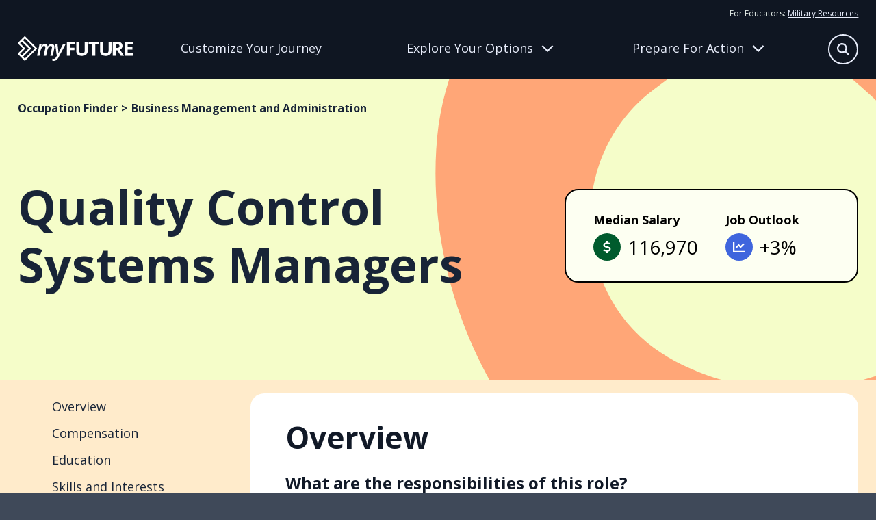

--- FILE ---
content_type: text/html
request_url: https://myfuture.com/occupations-industries/occupations/quality-control-systems-managers/
body_size: 72934
content:
<!DOCTYPE html><html lang="en"><head><meta charSet="utf-8"/><meta http-equiv="x-ua-compatible" content="ie=edge"/><meta name="viewport" content="width=device-width, initial-scale=1, shrink-to-fit=no"/><meta name="generator" content="Gatsby 5.15.0"/><meta name="author" content="Department of War" data-gatsby-head="true"/><meta name="description" content="Plan, direct, or coordinate quality assurance programs. Formulate quality control policies and control quality of laboratory and production efforts." data-gatsby-head="true"/><meta name="keywords" content="career, applying for schools, enlisting in military, college, military opportunity, service, job, résumé, future in military" data-gatsby-head="true"/><meta property="og:description" content="Plan, direct, or coordinate quality assurance programs. Formulate quality control policies and control quality of laboratory and production efforts." data-gatsby-head="true"/><meta property="og:image" content="https://myfuture-assets.s3.amazonaws.com/share.jpg" data-gatsby-head="true"/><meta property="og:site_name" content="My Future" data-gatsby-head="true"/><meta property="og:title" content="Quality Control Systems Managers | My Future" data-gatsby-head="true"/><meta property="og:type" content="website" data-gatsby-head="true"/><meta property="og:url" content="https://myfuture.com/occupations-industries/occupations/quality-control-systems-managers/" data-gatsby-head="true"/><style data-href="/styles.4894d5e90b9b539881f5.css" data-identity="gatsby-global-css">.mainfooter-module--footer--50a85{background-color:#182437;color:#e6fb7c}.mainfooter-module--footer--50a85 a,.mainfooter-module--footer--50a85 button{color:#fdfff2}@media screen and (pointer:fine){.mainfooter-module--footer--50a85 a,.mainfooter-module--footer--50a85 button{transition:all .4s ease}.mainfooter-module--footer--50a85 a:hover,.mainfooter-module--footer--50a85 button:hover{color:#a0a5ad}}.mainfooter-module--footer--50a85 nav a{display:block;text-decoration:none}.mainfooter-module--footer--50a85 nav a+a{margin-top:15px}.mainfooter-module--footer--50a85 nav button{background:transparent;border:0;margin:8px 0 0;padding:0}.mainfooter-module--footer--50a85 h6{font-size:1rem;font-weight:400;line-height:1.625;margin:0 0 15px}@media screen and (min-width:768px){.mainfooter-module--footer--50a85 h6{font-size:1.125rem}}.mainfooter-module--inner--4ba9c{display:grid;margin-left:auto;margin-right:auto;max-width:1600px;padding:60px 0;position:relative;row-gap:20px;width:calc(100% - clamp(30px, 4vw, 60px))}.mainfooter-module--logo--6439a a{display:inline-block}.mainfooter-module--logo--6439a a>*{pointer-events:none}.mainfooter-module--logo--6439a svg path{fill:#e6fb7c}@media screen and (pointer:fine){.mainfooter-module--logo--6439a svg path{transition:all .4s ease}.mainfooter-module--logo--6439a a:hover svg path{fill:#a1b057}}.mainfooter-module--more--5e3d1{color:#a8ccad;font-size:.875rem;line-height:1.25rem}.mainfooter-module--more--5e3d1 path{fill:#a8ccad}.mainfooter-module--more--5e3d1 a{display:inline-block}@media screen and (pointer:fine){.mainfooter-module--more--5e3d1 a path{transition:all .4s ease}.mainfooter-module--more--5e3d1 a:hover path{fill:#4f9758}}.mainfooter-module--more--5e3d1 p{margin:0 0 20px}.mainfooter-module--legal--4cfd1{color:#a8ccad;font-size:.75rem;margin:0}.mainfooter-module--legal--4cfd1 a{color:#f1fdb3}@media screen and (max-width:767px){.mainfooter-module--footer--50a85{text-align:center}.mainfooter-module--explore--fca17,.mainfooter-module--meta--353b2,.mainfooter-module--tools--50d06{border-bottom:1px solid #3f4959;padding:10px 0 30px}}@media screen and (min-width:768px){.mainfooter-module--footer--50a85 nav a+a{margin-top:8px}.mainfooter-module--footer--50a85 h6{margin-bottom:20px}.mainfooter-module--inner--4ba9c{column-gap:20px;grid-template-columns:repeat(3,1fr)}.mainfooter-module--logo--6439a{grid-column:1/-1}.mainfooter-module--more--5e3d1{grid-column:1/3}.mainfooter-module--more--5e3d1 p{margin:0 0 8px}.mainfooter-module--legal--4cfd1{grid-column:1/3}}@media screen and (min-width:992px){.mainfooter-module--inner--4ba9c{grid-template-columns:repeat(4,auto)}.mainfooter-module--more--5e3d1{grid-column:inherit}.mainfooter-module--legal--4cfd1{grid-column:1/-1}}@media screen and (min-width:1280px){.mainfooter-module--inner--4ba9c{grid-template-columns:repeat(5,auto)}.mainfooter-module--logo--6439a{grid-column:inherit}}.mainheader-module--base--ba254{background:#111927;border-bottom:1px solid transparent;color:#e6efea;position:relative}@media screen and (min-width:768px){.mainheader-module--base--ba254{background:#0f1622}}.mainheader-module--base--ba254 a{color:#e8edfb}.mainheader-module--base--ba254 a>*{pointer-events:none}@media screen and (min-width:768px){.mainheader-module--base--ba254 a{text-decoration:none}}@media screen and (pointer:fine){.mainheader-module--base--ba254 a{transition:all .4s ease}.mainheader-module--base--ba254 a:hover{color:rgba(232,237,251,.6)}}.mainheader-module--base--ba254 p{color:#e8edfb;font-size:1rem;margin:0}@media screen and (min-width:768px){.mainheader-module--base--ba254 p{line-height:1.875}}.mainheader-module--base--ba254 nav{display:grid;row-gap:20px}.mainheader-module--base--ba254 nav a{display:block;font-size:1.25rem;line-height:1.2}@media screen and (min-width:768px){.mainheader-module--base--ba254 nav a{font-size:1.125rem}}.mainheader-module--base--ba254 nav a.mainheader-module--active--672cb{color:#e6fb7c}.mainheader-module--base--ba254 nav a:first-child{align-items:center;display:flex;font-weight:700;text-decoration:none}.mainheader-module--base--ba254 nav a:first-child:after{background:#e8edfb;clip-path:path("m36.86947,17.10072l0.95713,-0.95709l-0.95713,-0.95709l-14.22943,-14.22945l-0.95709,-0.9571l-1.91421,1.9142l0.95713,0.9571l11.91712,11.91716l-31.2878,0l-1.35519,0l0,2.71036l1.35519,0l31.2878,0l-11.91712,11.91716l-0.95713,0.95709l1.91421,1.91421l0.95709,-0.95713l14.22943,-14.22943z");content:"";height:32px;left:0;position:relative;transform:scale(.6);width:38px}@media screen and (pointer:fine){.mainheader-module--base--ba254 nav a:first-child:after{opacity:0;transition:all .4s ease}.mainheader-module--base--ba254 nav a:first-child:hover:after{background:rgba(232,237,251,.6);left:10px;opacity:1}}.mainheader-module--inner--24593{align-content:center;column-gap:12px;display:grid;grid-template-columns:1fr auto auto;height:78px;margin-left:auto;margin-right:auto;max-width:1600px;position:relative;width:calc(100% - clamp(30px, 4vw, 60px))}@media screen and (min-width:768px){.mainheader-module--inner--24593{column-gap:20px;grid-template-columns:168px 1fr;grid-template-rows:auto 1fr;height:114px;justify-items:center;row-gap:0}}@media screen and (min-width:992px){.mainheader-module--inner--24593{column-gap:40px}}.mainheader-module--logo--60525{align-self:center;line-height:1}.mainheader-module--logo--60525>*{pointer-events:none}.mainheader-module--logo--60525 g{fill:#fff}@media screen and (pointer:fine){.mainheader-module--logo--60525 g{transition:all .4s ease}.mainheader-module--logo--60525:hover g{fill:rgba(232,237,251,.7)}}.mainheader-module--tier-one--357ea{align-items:center;background:transparent;border:none;color:#e8edfb;column-gap:12px;display:grid;font-size:clamp(1.75rem,3.5vw,2.375rem);font-weight:700;grid-template-columns:1fr 40px;line-height:1.2;margin-left:auto;margin-right:auto;max-width:1600px;padding:30px 0;position:relative;text-align:left;text-decoration:none;transition:color .4s ease;width:calc(100% - clamp(30px, 4vw, 60px))}.mainheader-module--tier-one--357ea svg{transition:transform .4s ease}.mainheader-module--tier-one--357ea.mainheader-module--active--672cb,.mainheader-module--tier-one--357ea[data-state=open]{color:#eafc92}.mainheader-module--tier-one--357ea.mainheader-module--active--672cb svg,.mainheader-module--tier-one--357ea[data-state=open] svg{transform:rotate(180deg)}.mainheader-module--accordion-item--1236a,a.mainheader-module--tier-one--357ea{position:relative}.mainheader-module--accordion-item--1236a:after,a.mainheader-module--tier-one--357ea:after{background:#fff;bottom:0;content:"";height:1px;left:50%;position:absolute;transform:translateX(-50%);width:100%}.mainheader-module--accordion-item--1236a{background:#111927;border-left:1px solid transparent}.mainheader-module--accordion-item--1236a:after{width:calc(100% - clamp(30px, 4vw, 60px))}.mainheader-module--accordion-item--1236a[data-state=open]{background:#182437;border-left-color:#eafc92}.mainheader-module--accordion-content--c573f{margin-left:auto;margin-right:auto;max-width:1600px;position:relative;width:calc(100% - clamp(30px, 4vw, 60px))}.mainheader-module--accordion-content--c573f[data-state=open]{animation:mainheader-module--slideDown--06bb1 .4s ease-out;padding-bottom:30px}.mainheader-module--accordion-content--c573f[data-state=closed]{animation:mainheader-module--slideUp--8b207 .4s ease-out}.mainheader-module--triggers--a70fb{display:none}@media screen and (min-width:768px){.mainheader-module--triggers--a70fb{column-gap:30px;display:grid;grid-template-columns:repeat(3,1fr);justify-items:flex-start;max-width:960px;opacity:1;padding-right:48px;transition:opacity .4s ease;width:100%}}@media screen and (min-width:992px){.mainheader-module--triggers--a70fb{padding-right:24px}}@media screen and (min-width:1280px){.mainheader-module--triggers--a70fb{padding-right:0}}.mainheader-module--triggers--a70fb a{align-items:center;border-bottom:3px solid transparent;display:grid;line-height:1.2;text-align:center;transition:border .4s ease,color .4s ease}.mainheader-module--triggers--a70fb a[data-active=active]{color:#eafc92}.mainheader-module--triggers--a70fb button{align-items:center;background:transparent;border:0;border-bottom:3px solid transparent;color:#e8edfb;column-gap:12px;display:grid;grid-template-columns:1fr 40px;grid-template-columns:1fr auto;line-height:1.2;padding:0;transition:border .4s ease}.mainheader-module--triggers--a70fb button svg{height:18px;transition:transform .4s ease;width:18px}.mainheader-module--triggers--a70fb button[data-active=active]{border-bottom-color:#eafc92;color:#eafc92}.mainheader-module--triggers--a70fb button[data-state=open]{border-bottom-color:transparent;color:#eafc92}.mainheader-module--triggers--a70fb button[data-state=open] svg{transform:rotate(180deg)}@media screen and (pointer:fine){.mainheader-module--triggers--a70fb button{transition:all .4s ease}.mainheader-module--triggers--a70fb button:hover{color:rgba(232,237,251,.6)}.mainheader-module--triggers--a70fb button:hover[data-active=active],.mainheader-module--triggers--a70fb button:hover[data-state=open]{color:#eafc92}}.mainheader-module--flyout-explore--6d5a1,.mainheader-module--flyout-prepare--fc5b5{background:#0f1622;bottom:0;display:none;opacity:1;overflow:hidden;position:absolute;transition:transform .4s ease,opacity .4s ease;width:100%;z-index:-1}@media screen and (min-width:768px){.mainheader-module--flyout-explore--6d5a1,.mainheader-module--flyout-prepare--fc5b5{display:block}}.mainheader-module--flyout-explore--6d5a1 .mainheader-module--nav-wrap--5bbd7{grid-template-columns:270px 300px}.mainheader-module--flyout-explore--6d5a1 .mainheader-module--nav-wrap--5bbd7>:last-child{grid-column:1/-1}@media screen and (min-width:992px){.mainheader-module--flyout-explore--6d5a1 .mainheader-module--nav-wrap--5bbd7{grid-template-columns:repeat(3,1fr)}.mainheader-module--flyout-explore--6d5a1 .mainheader-module--nav-wrap--5bbd7>:last-child{grid-column:inherit}}.mainheader-module--flyout-prepare--fc5b5 .mainheader-module--scribble--0c4b5{bottom:-100px}.mainheader-module--nav-wrap--5bbd7{display:grid;max-width:610px;row-gap:30px}@media screen and (min-width:768px){.mainheader-module--nav-wrap--5bbd7{column-gap:30px;margin:0 auto;padding:30px 20px 40px}}@media screen and (min-width:992px){.mainheader-module--nav-wrap--5bbd7{grid-template-columns:repeat(3,1fr);max-width:1000px}}@media screen and (min-width:1280px){.mainheader-module--nav-wrap--5bbd7{max-width:960px;padding:30px 0 40px;transform:translateX(104px)}}.mainheader-module--column--51f23{align-content:flex-start;display:grid;row-gap:30px}@media screen and (min-width:768px){.mainheader-module--column--51f23{row-gap:12px}.mainheader-module--column--51f23 nav+nav{margin-top:10px}}.mainheader-module--inner--24593 .mainheader-module--resources--b5098{display:none}@media screen and (min-width:768px){.mainheader-module--inner--24593 .mainheader-module--resources--b5098{display:block;font-size:.75rem;grid-column:1/-1;grid-row:1;justify-self:right;padding-top:10px}.mainheader-module--inner--24593 .mainheader-module--resources--b5098 a{text-decoration:underline}}.mainheader-module--mobile-nav--b7a8c .mainheader-module--resources--b5098{margin:30px auto;max-width:1600px;position:relative;width:calc(100% - clamp(30px, 4vw, 60px))}@media screen and (min-width:768px){.mainheader-module--mobile-nav--b7a8c .mainheader-module--resources--b5098{display:none}.mainheader-module--bonus--b0220{border-left:1px solid #a0b3ee;padding-left:15px}}.mainheader-module--search-bar--7e06a{background:#111927;bottom:0;padding:20px;position:absolute;transition:transform .4s ease,opacity .4s ease;width:100%;z-index:-1}@media screen and (min-width:992px){.mainheader-module--search-bar--7e06a{left:50%;opacity:0;padding:0;pointer-events:none;transform:translate(-38%,-15px);width:620px;z-index:1}}.mainheader-module--search-bar--7e06a form{background:#182437;border:1px solid #e8edfb;border-radius:50px;height:54px;margin:0 auto;max-width:580px;position:relative;width:100%}.mainheader-module--search-bar--7e06a input{background:transparent;border:none;color:#e8edfb;font-size:1rem;height:100%;line-height:1.625;padding:5px 30px;width:100%}@media screen and (min-width:768px){.mainheader-module--search-bar--7e06a input{font-size:1.125rem}}.mainheader-module--search-bar--7e06a input:focus{border-radius:50px}.mainheader-module--search-bar--7e06a input::placeholder{color:#fff}.mainheader-module--search-bar--7e06a button{align-items:center;background:#f5f6f6;border:none;border-radius:50px;color:#0f1622;display:flex;height:24px;justify-content:center;position:absolute;right:12px;top:50%;transform:translateY(-50%);width:24px}.mainheader-module--search-bar--7e06a button[type=submit]{background:#ff6615;color:#fff;height:36px;position:absolute;right:8px;top:50%;visibility:hidden;width:36px}.mainheader-module--mobile-nav--b7a8c{background:#111927;height:0;overflow:auto;position:absolute;top:78px;transition:height .4s ease,opacity .4s ease;width:100%}@media screen and (min-width:768px){.mainheader-module--mobile-nav--b7a8c{display:none}}.mainheader-module--scribble--0c4b5{bottom:0;position:absolute;right:-100px;transform:translate(10%,66%) rotate(50deg) skew(0,25deg);width:630px;z-index:-1}.mainheader-module--scribble--0c4b5 path{fill:#3f4959}.mainheader-module--search-button--ed8f6{align-content:center;align-items:center;background:transparent;border:none;color:#e8edfb;display:grid;grid-template-columns:32px 70px;overflow:hidden;padding:0;transform:translateX(0);transition:all .4s ease;width:32px}.mainheader-module--search-button--ed8f6[data-state=open]{transform:translateX(32px);width:70px}.mainheader-module--search-button--ed8f6[data-state=open] span{transform:translateX(-32px)}.mainheader-module--search-button--ed8f6 span:first-child{align-items:center;border:1.5px solid #e8edfb;border-radius:50%;display:inline-flex;height:32px;justify-content:center;transition:all .4s ease;width:32px}.mainheader-module--search-button--ed8f6 span:first-child svg{height:14px;width:14px}.mainheader-module--search-button--ed8f6 span:last-child{display:inline-block;transition:all .4s ease;width:70px}.mainheader-module--search-button--ed8f6 span:last-child svg{height:32px;width:24px}@media screen and (min-width:768px){.mainheader-module--search-button--ed8f6{bottom:25px;font-size:1rem;position:absolute;right:0}.mainheader-module--search-button--ed8f6[data-state=open]{transform:none}}@media screen and (min-width:992px){.mainheader-module--search-button--ed8f6{bottom:20px;grid-template-columns:44px 70px;width:44px}.mainheader-module--search-button--ed8f6[data-state=open] span{transform:translateX(-44px)}.mainheader-module--search-button--ed8f6 span:first-child{height:44px;width:44px}.mainheader-module--search-button--ed8f6 span:first-child svg{height:18px;width:18px}}@media screen and (pointer:fine){.mainheader-module--search-button--ed8f6 span{transition:all .4s ease}.mainheader-module--search-button--ed8f6:hover span{border-color:rgba(232,237,251,.6);color:rgba(232,237,251,.6)}}.mainheader-module--hamburger-button--4ee72{align-content:center;align-items:center;background:transparent;border:none;color:#e8edfb;display:grid;grid-template-columns:32px 32px;overflow:hidden;padding:0;transition:all .4s ease;width:32px}.mainheader-module--hamburger-button--4ee72 span{align-items:center;display:inline-flex;justify-content:center;transition:all .4s ease}.mainheader-module--hamburger-button--4ee72[data-state=open] span{transform:translateX(-32px)}@media screen and (min-width:768px){.mainheader-module--hamburger-button--4ee72{display:none}}.mainheader-module--searchbar-active--20f13 .mainheader-module--search-bar--7e06a{transform:translateY(100%)}@media screen and (min-width:992px){.mainheader-module--searchbar-active--20f13 .mainheader-module--search-bar--7e06a{opacity:1;pointer-events:all;transform:translate(-38%,-15px)}}.mainheader-module--searchbar-active--20f13 .mainheader-module--flyout-explore--6d5a1,.mainheader-module--searchbar-active--20f13 .mainheader-module--flyout-prepare--fc5b5,.mainheader-module--searchbar-active--20f13 .mainheader-module--hamburger-button--4ee72,.mainheader-module--searchbar-active--20f13 .mainheader-module--mobile-nav--b7a8c,.mainheader-module--searchbar-active--20f13 .mainheader-module--triggers--a70fb{opacity:0;pointer-events:none}.mainheader-module--hamburger-active--ddd29 .mainheader-module--mobile-nav--b7a8c{height:calc(100vh - 78px)}.mainheader-module--prepare-active--84fdc{border-bottom-color:#3f4959}.mainheader-module--prepare-active--84fdc .mainheader-module--flyout-prepare--fc5b5{bottom:1px;transform:translateY(100%)}.mainheader-module--explore-active--31afe{border-bottom-color:#3f4959}.mainheader-module--explore-active--31afe .mainheader-module--flyout-explore--6d5a1{bottom:1px;transform:translateY(100%)}@keyframes mainheader-module--slideDown--06bb1{0%{height:0;opacity:0}to{height:var(--radix-accordion-content-height);opacity:1}}@keyframes mainheader-module--slideUp--8b207{0%{height:var(--radix-accordion-content-height);opacity:1}to{height:0;opacity:0}}
/*! modern-normalize v2.0.0 | MIT License | https://github.com/sindresorhus/modern-normalize */*,:after,:before{box-sizing:border-box}html{-webkit-text-size-adjust:100%;font-family:system-ui,Segoe UI,Roboto,Helvetica,Arial,sans-serif,Apple Color Emoji,Segoe UI Emoji;line-height:1.15;tab-size:4}body{margin:0}hr{color:inherit;height:0}abbr[title]{-webkit-text-decoration:underline dotted;text-decoration:underline dotted}b,strong{font-weight:bolder}code,kbd,pre,samp{font-family:ui-monospace,SFMono-Regular,Consolas,Liberation Mono,Menlo,monospace;font-size:1em}small{font-size:80%}sub,sup{font-size:75%;line-height:0;position:relative;vertical-align:baseline}sub{bottom:-.25em}sup{top:-.5em}table{border-color:inherit;text-indent:0}button,input,optgroup,select,textarea{font-family:inherit;font-size:100%;line-height:1.15;margin:0}button,select{text-transform:none}[type=button],[type=reset],[type=submit],button{-webkit-appearance:button}::-moz-focus-inner{border-style:none;padding:0}:-moz-focusring{outline:1px dotted ButtonText}:-moz-ui-invalid{box-shadow:none}legend{padding:0}progress{vertical-align:baseline}::-webkit-inner-spin-button,::-webkit-outer-spin-button{height:auto}[type=search]{-webkit-appearance:textfield;outline-offset:-2px}::-webkit-search-decoration{-webkit-appearance:none}::-webkit-file-upload-button{-webkit-appearance:button;font:inherit}summary{display:list-item}.buttonBack___1mlaL,.buttonFirst___2rhFr,.buttonLast___2yuh0,.buttonNext___2mOCa,.buttonNext___3Lm3s,.dot___3c3SI{cursor:pointer}.image___xtQGH{display:block;height:100%;width:100%}.spinner___27VUp{animation-duration:1s;animation-iteration-count:infinite;animation-name:spin___S3UuE;animation-timing-function:linear;border:4px solid #a9a9a9;border-radius:30px;border-top-color:#000;height:30px;left:calc(50% - 15px);position:absolute;top:calc(50% - 15px);width:30px}@keyframes spin___S3UuE{0%{transform:rotate(0deg)}to{transform:rotate(1turn)}}.container___2O72F{height:100%;overflow:hidden;position:relative;width:100%}.overlay___IV4qY{bottom:0;cursor:zoom-in;left:0;opacity:0;position:absolute;right:0;top:0;transition:opacity .3s,transform .3s}.hover___MYy31,.loading___1pvNI,.zoom___3kqYk{opacity:1}.imageLoadingSpinnerContainer___3UIPD{background-color:#f4f4f4;bottom:0;left:0;position:absolute;right:0;top:0}.slide___3-Nqo{box-sizing:border-box;display:block;height:0;list-style-type:none;margin:0;position:relative}.slide___3-Nqo:focus{outline:none!important}.slideHorizontal___1NzNV{float:left}[dir=rtl] .slideHorizontal___1NzNV{direction:rtl;transform:scaleX(-1)}.slideInner___2mfX9{height:100%;left:0;position:absolute;top:0;width:100%}.focusRing___1airF{bottom:5px;left:5px;outline-color:Highlight;outline-style:solid;outline-width:5px;pointer-events:none;position:absolute;right:5px;top:5px}@media (-webkit-min-device-pixel-ratio:0){.focusRing___1airF{outline-color:-webkit-focus-ring-color;outline-style:auto}}.horizontalSlider___281Ls{overflow:hidden;position:relative}.horizontalSlider___281Ls:not(.touchDisabled___2qs4y){touch-action:pan-y pinch-zoom}[dir=rtl] .horizontalSlider___281Ls{direction:ltr;transform:scaleX(-1)}.horizontalSliderTray___1L-0W{overflow:hidden;width:100%}.verticalSlider___34ZFD{overflow:hidden;position:relative}.verticalSliderTray___267D8{overflow:hidden}.verticalTray___12Key{float:left}.verticalSlideTrayWrap___2nO7o{overflow:hidden}.sliderTray___-vHFQ{display:block;list-style:none;margin:0;padding:0}.sliderAnimation___300FY{transition:transform .5s;transition-timing-function:cubic-bezier(.645,.045,.355,1);will-change:transform}.masterSpinnerContainer___1Z6hB{background-color:#f4f4f4;bottom:0;left:0;position:absolute;right:0;top:0}body{background-color:#3f4959;color:#182437;font-family:Open Sans,sans-serif;font-size:1rem;font-style:"normal";font-weight:400;line-height:1.625;overflow-x:hidden}@media screen and (min-width:768px){body{font-size:1.125rem}}main h1,main h2,main h3,main h4,main h5,main h6{margin:0}main b,main strong{font-family:Open Sans,sans-serif;font-style:"normal";font-weight:700}main iframe,main img{max-width:100%;vertical-align:middle}main p{margin:0 0 1rem}main p:last-child{margin:0}main a{color:#182437}@media screen and (pointer:fine){main a{transition:color .4s ease}main a:hover{color:rgba(24,36,55,.6)}}main a>*{pointer-events:none}button{font-size:1rem;line-height:1.625}@media screen and (min-width:768px){button{font-size:1.125rem}}@media screen and (pointer:fine){button{cursor:pointer}}button:disabled{cursor:not-allowed}button>*{pointer-events:none}.headroom-wrapper{position:relative;z-index:9990}.carousel__slide-focus-ring{display:none!important;outline-width:0!important}.osano-cm-widget{display:none}.osano-cm-list-item:has([for=osano-cm-drawer-toggle--category_OPT_OUT]){display:none}.accordion-module--beige--4d34d{background-color:#fff5e5}.accordion-module--beige--4d34d>svg path{fill:#ffebcb}.accordion-module--blue--859d2{background-color:#0f2b83;color:#fff}.accordion-module--blue--859d2>svg path{fill:#1846d6}.accordion-module--blue--859d2 .accordion-module--cta-group--4b236 a:first-child{background:#0f2b83;border:2px solid #0f2b83;border-radius:50px;color:#fff;display:inline-block;font-weight:700;line-height:1.4;padding:8px 40px 10px;text-decoration:none}.accordion-module--blue--859d2 .accordion-module--cta-group--4b236 a:first-child:after{background-color:#fff}@media screen and (pointer:fine){.accordion-module--blue--859d2 .accordion-module--cta-group--4b236 a:first-child{transition:all .4s ease}.accordion-module--blue--859d2 .accordion-module--cta-group--4b236 a:first-child:hover{background:rgba(15,43,131,.7);border-color:rgba(15,43,131,0)}}.accordion-module--blue--859d2 .accordion-module--cta-group--4b236 a:first-child:disabled{background:#e8e9eb;border-color:#e6efea;color:#a0a5ad}.accordion-module--blue--859d2 .accordion-module--cta-group--4b236 a:first-child:disabled:after{background-color:#a0a5ad}@media screen and (pointer:fine){.accordion-module--blue--859d2 .accordion-module--cta-group--4b236 a:first-child:disabled:hover{background:#e8e9eb;color:#a0a5ad}.accordion-module--blue--859d2 .accordion-module--cta-group--4b236 a:first-child:disabled:hover:after{background-color:#a0a5ad}}.accordion-module--blue--859d2 .accordion-module--cta-group--4b236 a:nth-child(n+2){background-color:transparent;border:none;color:#fff;font-weight:700;padding:0;text-decoration:underline}@media screen and (pointer:fine){.accordion-module--blue--859d2 .accordion-module--cta-group--4b236 a:nth-child(n+2){cursor:pointer;transition:color .4s ease}.accordion-module--blue--859d2 .accordion-module--cta-group--4b236 a:nth-child(n+2):hover{color:hsla(0,0%,100%,.6)}}.accordion-module--blue-dark--d56a4{background-color:#182437;color:#fff}.accordion-module--blue-dark--d56a4>svg path{fill:#0f2b83}.accordion-module--green--c0353{background-color:#2b8236;color:#fff}.accordion-module--green--c0353>svg path{fill:#005b2d}.accordion-module--green--c0353 .accordion-module--cta-group--4b236 a:first-child{background:#000;border:2px solid #000;border-radius:50px;color:#fff;display:inline-block;font-weight:700;line-height:1.4;padding:8px 40px 10px;text-decoration:none}.accordion-module--green--c0353 .accordion-module--cta-group--4b236 a:first-child:after{background-color:#fff}@media screen and (pointer:fine){.accordion-module--green--c0353 .accordion-module--cta-group--4b236 a:first-child{transition:all .4s ease}.accordion-module--green--c0353 .accordion-module--cta-group--4b236 a:first-child:hover{background:rgba(0,0,0,.7);border-color:transparent}}.accordion-module--green--c0353 .accordion-module--cta-group--4b236 a:first-child:disabled{background:#e8e9eb;border-color:#e6efea;color:#a0a5ad}.accordion-module--green--c0353 .accordion-module--cta-group--4b236 a:first-child:disabled:after{background-color:#a0a5ad}@media screen and (pointer:fine){.accordion-module--green--c0353 .accordion-module--cta-group--4b236 a:first-child:disabled:hover{background:#e8e9eb;color:#a0a5ad}.accordion-module--green--c0353 .accordion-module--cta-group--4b236 a:first-child:disabled:hover:after{background-color:#a0a5ad}}.accordion-module--green--c0353 .accordion-module--cta-group--4b236 a:nth-child(n+2){background-color:transparent;border:none;color:#000;font-weight:700;padding:0;text-decoration:underline}@media screen and (pointer:fine){.accordion-module--green--c0353 .accordion-module--cta-group--4b236 a:nth-child(n+2){cursor:pointer;transition:color .4s ease}.accordion-module--green--c0353 .accordion-module--cta-group--4b236 a:nth-child(n+2):hover{color:rgba(0,0,0,.6)}}.accordion-module--green-dark--c686b{background-color:#00401f;color:#fff}.accordion-module--green-dark--c686b>svg path{fill:#2b8236}.accordion-module--orange--ca2d6{background-color:#ff6615;color:#fff}.accordion-module--orange--ca2d6>svg path{fill:#ffebcb}.accordion-module--white--a80d9{background-color:#fff;color:#000}.accordion-module--white--a80d9>svg path{fill:#000}.accordion-module--white--a80d9 .accordion-module--cta-group--4b236 a:first-child{background:#fff;border:2px solid #fff;border-radius:50px;color:#000;display:inline-block;font-weight:700;line-height:1.4;padding:8px 40px 10px;text-decoration:none}.accordion-module--white--a80d9 .accordion-module--cta-group--4b236 a:first-child:after{background-color:#000}@media screen and (pointer:fine){.accordion-module--white--a80d9 .accordion-module--cta-group--4b236 a:first-child{transition:all .4s ease}.accordion-module--white--a80d9 .accordion-module--cta-group--4b236 a:first-child:hover{background:hsla(0,0%,100%,.7);border-color:hsla(0,0%,100%,0)}}.accordion-module--white--a80d9 .accordion-module--cta-group--4b236 a:first-child:disabled{background:#e8e9eb;border-color:#e6efea;color:#a0a5ad}.accordion-module--white--a80d9 .accordion-module--cta-group--4b236 a:first-child:disabled:after{background-color:#a0a5ad}@media screen and (pointer:fine){.accordion-module--white--a80d9 .accordion-module--cta-group--4b236 a:first-child:disabled:hover{background:#e8e9eb;color:#a0a5ad}.accordion-module--white--a80d9 .accordion-module--cta-group--4b236 a:first-child:disabled:hover:after{background-color:#a0a5ad}}.accordion-module--dots--07e96{position:relative}.accordion-module--dots--07e96>div{position:relative;z-index:1}.accordion-module--dots--07e96>svg{bottom:0;pointer-events:none;position:absolute;right:clamp(30px,4vw,60px);transform:translateY(33%);z-index:1}.accordion-module--ribbon--2dc26{position:relative}.accordion-module--ribbon--2dc26>div{position:relative;z-index:1}.accordion-module--ribbon--2dc26>svg{bottom:0;pointer-events:none;position:absolute;right:0;transform:translateY(45%);z-index:1}.accordion-module--slash--0d5a3{overflow:hidden;position:relative}.accordion-module--slash--0d5a3>div{position:relative;z-index:1}.accordion-module--slash--0d5a3>svg{pointer-events:none;position:absolute;right:0;top:0;z-index:1;z-index:inherit}.accordion-module--splat--3eb9b{overflow:hidden;position:relative}.accordion-module--splat--3eb9b>div{position:relative;z-index:1}.accordion-module--splat--3eb9b>svg{pointer-events:none;position:absolute;right:clamp(-150px,-40vw,0px);top:clamp(-40px,-40vw,50px);width:clamp(400px,80vw,800px);z-index:1}.accordion-module--star--5a6ad{position:relative}.accordion-module--star--5a6ad>div{position:relative;z-index:1}.accordion-module--star--5a6ad>svg{left:clamp(30px,4vw,60px);pointer-events:none;position:absolute;top:0;transform:translateY(-50%);z-index:1}.accordion-module--swash--7af28{overflow:hidden;position:relative}.accordion-module--swash--7af28>div{position:relative;z-index:1}.accordion-module--swash--7af28>svg{pointer-events:none;position:absolute;right:0;top:50%;transform:translateY(-50%);z-index:1;z-index:inherit}.accordion-module--a-desert-sand--7c6d5{-webkit-tap-highlight-color:transparent;background:#fff5e5;padding:clamp(30px,4vw,60px) 0;position:relative;-webkit-user-select:none;user-select:none}.accordion-module--a-desert-sand--7c6d5 .accordion-module--accordion-trigger--c8d8c span{border-radius:50%;height:48px;position:relative;width:48px}@media screen and (pointer:fine){.accordion-module--a-desert-sand--7c6d5 .accordion-module--accordion-trigger--c8d8c span{transition:all .4s ease}}.accordion-module--a-desert-sand--7c6d5 .accordion-module--accordion-trigger--c8d8c span svg{left:50%;position:absolute;top:50%;transform:translate(-50%,-50%);transition:all .4s ease}.accordion-module--a-desert-sand--7c6d5 .accordion-module--accordion-trigger--c8d8c span svg:first-child{opacity:1}.accordion-module--a-desert-sand--7c6d5 .accordion-module--accordion-trigger--c8d8c span svg:last-child{transform:translate(-50%,-50%) rotate(90deg)}.accordion-module--a-desert-sand--7c6d5 .accordion-module--accordion-trigger--c8d8c[data-state=open] span svg:first-child{opacity:0;transform:translate(-50%,-50%) rotate(-90deg)}.accordion-module--a-desert-sand--7c6d5 .accordion-module--accordion-trigger--c8d8c[data-state=open] span svg:last-child{transform:translate(-50%,-50%)}@media screen and (pointer:fine){.accordion-module--a-desert-sand--7c6d5 .accordion-module--accordion-trigger--c8d8c span{transition:all .4s ease}.accordion-module--a-desert-sand--7c6d5 .accordion-module--accordion-trigger--c8d8c:hover span{background:rgba(0,0,0,.6)}}.accordion-module--a-desert-sand--7c6d5 .accordion-module--accordion-content--f7f77{overflow:hidden}.accordion-module--a-desert-sand--7c6d5 .accordion-module--accordion-content--f7f77[data-state=open]{animation:accordion-module--slideDown--b3a10 .4s ease}.accordion-module--a-desert-sand--7c6d5 .accordion-module--accordion-content--f7f77[data-state=closed]{animation:accordion-module--slideUp--d2d9d .4s ease}.accordion-module--a-desert-sand--7c6d5>svg{pointer-events:none;position:absolute}.accordion-module--a-desert-sand--7c6d5 .accordion-module--inner--c3660{display:grid;row-gap:10px}.accordion-module--a-desert-sand--7c6d5 .accordion-module--accordion--f6f73{display:grid;row-gap:20px}.accordion-module--a-desert-sand--7c6d5 .accordion-module--accordion-item--1eb5e{background:#fff}.accordion-module--a-desert-sand--7c6d5 .accordion-module--title--9fb32{margin-bottom:clamp(15px,2vw,30px)}.accordion-module--a-desert-sand--7c6d5 .accordion-module--title--9fb32>*{font-size:clamp(2.75rem,5vw,3.125rem);line-height:1.2}.accordion-module--a-desert-sand--7c6d5 .accordion-module--cta--fa037{align-items:center;background-color:transparent;border:none;color:#000;display:flex;font-weight:700;margin-top:20px;padding:0;text-decoration:none}.accordion-module--a-desert-sand--7c6d5 .accordion-module--cta--fa037:after{background:#000;clip-path:path("M53.6016 18.2998H54.8087L53.9551 17.4463L40.2793 3.77047C39.748 3.23917 39.748 2.36044 40.2793 1.82914C40.8106 1.29784 41.6894 1.29784 42.2207 1.82914L59.0957 18.7041C59.627 19.2354 59.627 20.1142 59.0957 20.6455L42.2207 37.5205C41.6894 38.0518 40.8106 38.0518 40.2793 37.5205C39.748 36.9892 39.748 36.1104 40.2793 35.5791L53.9551 21.9034L54.8087 21.0498H53.6016H1.875C1.11989 21.0498 0.5 20.4299 0.5 19.6748C0.5 18.9197 1.11989 18.2998 1.875 18.2998H53.6016Z");content:"";display:block;height:44px;left:0;padding-right:60px;position:relative;transform:scale(.65);width:60px}@media screen and (min-width:768px){.accordion-module--a-desert-sand--7c6d5 .accordion-module--cta--fa037:after{margin-left:10px;transform:scale(.75)}}.accordion-module--a-desert-sand--7c6d5 .accordion-module--cta--fa037[href^=http]:after{clip-path:path("M17.4565 1.47775C17.4565 2.24147 18.0709 2.8559 18.8346 2.8559H24.6975L11.8865 15.6611C11.3467 16.2009 11.3467 17.0737 11.8865 17.6078C12.4263 18.1418 13.2991 18.1475 13.8331 17.6078L26.6384 4.80252L26.6441 10.6654C26.6441 11.4291 27.2585 12.0435 28.0222 12.0435C28.786 12.0435 29.4004 11.4291 29.4004 10.6654V1.47775C29.4004 0.714032 28.786 0.0996094 28.0222 0.0996094H18.8346C18.0709 0.0996094 17.4565 0.714032 17.4565 1.47775ZM4.13443 1.93713C1.84901 1.93713 0 3.78614 0 6.07156V25.3656C0 27.651 1.84901 29.5 4.13443 29.5H23.4284C25.7139 29.5 27.5629 27.651 27.5629 25.3656V18.0155C27.5629 17.2518 26.9484 16.6373 26.1847 16.6373C25.421 16.6373 24.8066 17.2518 24.8066 18.0155V25.3656C24.8066 26.1293 24.1922 26.7437 23.4284 26.7437H4.13443C3.37071 26.7437 2.75629 26.1293 2.75629 25.3656V6.07156C2.75629 5.30784 3.37071 4.69342 4.13443 4.69342H11.4845C12.2482 4.69342 12.8627 4.079 12.8627 3.31528C12.8627 2.55156 12.2482 1.93713 11.4845 1.93713H4.13443Z");height:30px;width:30px}@media screen and (min-width:768px){.accordion-module--a-desert-sand--7c6d5 .accordion-module--cta--fa037[href^=http]:after{margin-left:0}}@media screen and (pointer:fine){.accordion-module--a-desert-sand--7c6d5 .accordion-module--cta--fa037{cursor:pointer}.accordion-module--a-desert-sand--7c6d5 .accordion-module--cta--fa037:after{transition:all .4s ease}.accordion-module--a-desert-sand--7c6d5 .accordion-module--cta--fa037:hover:after{left:10px}}.accordion-module--a-desert-sand--7c6d5 .accordion-module--accordion-item--1eb5e{border-radius:50px;padding:20px}@media screen and (min-width:768px){.accordion-module--a-desert-sand--7c6d5 .accordion-module--accordion-item--1eb5e{padding:30px}}.accordion-module--a-desert-sand--7c6d5 .accordion-module--accordion-trigger--c8d8c{align-items:center;background:transparent;border:none;column-gap:15px;display:grid;font-size:clamp(1.25rem,2.5vw,1.5rem);grid-template-columns:1fr auto;line-height:1.25;padding:0;text-align:left;width:100%}@media screen and (pointer:fine){.accordion-module--a-desert-sand--7c6d5 .accordion-module--accordion-trigger--c8d8c{transition:all .4s ease}}.accordion-module--a-desert-sand--7c6d5 .accordion-module--accordion-trigger--c8d8c span{pointer-events:none}.accordion-module--a-desert-sand--7c6d5 .accordion-module--accordion-content--f7f77>*{margin-top:20px}.accordion-module--a-desert-sand--7c6d5 .accordion-module--inner--c3660{margin-left:auto;margin-right:auto;max-width:820px;position:relative;width:calc(100% - clamp(30px, 4vw, 60px))}.accordion-module--a-desert-sand--7c6d5 .accordion-module--title--9fb32{color:#111927}.accordion-module--a-desert-sand--7c6d5 .accordion-module--accordion-trigger--c8d8c{color:#0f1622}.accordion-module--a-desert-sand--7c6d5 .accordion-module--accordion-trigger--c8d8c span{background:#000;color:#fff}@media screen and (pointer:fine){.accordion-module--a-desert-sand--7c6d5 .accordion-module--accordion-trigger--c8d8c:hover{color:rgba(15,22,34,.6)}}.accordion-module--b-desert-sand--fb3a0{-webkit-tap-highlight-color:transparent;background:#fff5e5;padding:clamp(30px,4vw,60px) 0;position:relative;-webkit-user-select:none;user-select:none}.accordion-module--b-desert-sand--fb3a0 .accordion-module--accordion-trigger--c8d8c span{border-radius:50%;height:48px;position:relative;width:48px}@media screen and (pointer:fine){.accordion-module--b-desert-sand--fb3a0 .accordion-module--accordion-trigger--c8d8c span{transition:all .4s ease}}.accordion-module--b-desert-sand--fb3a0 .accordion-module--accordion-trigger--c8d8c span svg{left:50%;position:absolute;top:50%;transform:translate(-50%,-50%);transition:all .4s ease}.accordion-module--b-desert-sand--fb3a0 .accordion-module--accordion-trigger--c8d8c span svg:first-child{opacity:1}.accordion-module--b-desert-sand--fb3a0 .accordion-module--accordion-trigger--c8d8c span svg:last-child{transform:translate(-50%,-50%) rotate(90deg)}.accordion-module--b-desert-sand--fb3a0 .accordion-module--accordion-trigger--c8d8c[data-state=open] span svg:first-child{opacity:0;transform:translate(-50%,-50%) rotate(-90deg)}.accordion-module--b-desert-sand--fb3a0 .accordion-module--accordion-trigger--c8d8c[data-state=open] span svg:last-child{transform:translate(-50%,-50%)}@media screen and (pointer:fine){.accordion-module--b-desert-sand--fb3a0 .accordion-module--accordion-trigger--c8d8c span{transition:all .4s ease}.accordion-module--b-desert-sand--fb3a0 .accordion-module--accordion-trigger--c8d8c:hover span{background:rgba(0,0,0,.6)}}.accordion-module--b-desert-sand--fb3a0 .accordion-module--accordion-content--f7f77{overflow:hidden}.accordion-module--b-desert-sand--fb3a0 .accordion-module--accordion-content--f7f77[data-state=open]{animation:accordion-module--slideDown--b3a10 .4s ease}.accordion-module--b-desert-sand--fb3a0 .accordion-module--accordion-content--f7f77[data-state=closed]{animation:accordion-module--slideUp--d2d9d .4s ease}@keyframes accordion-module--slideDown--b3a10{0%{height:0}to{height:var(--radix-accordion-content-height)}}@keyframes accordion-module--slideUp--d2d9d{0%{height:var(--radix-accordion-content-height)}to{height:0}}.accordion-module--b-desert-sand--fb3a0>svg{pointer-events:none;position:absolute}.accordion-module--b-desert-sand--fb3a0 .accordion-module--inner--c3660{display:grid;row-gap:10px}.accordion-module--b-desert-sand--fb3a0 .accordion-module--accordion--f6f73{display:grid;row-gap:20px}.accordion-module--b-desert-sand--fb3a0 .accordion-module--accordion-item--1eb5e{background:#fff}.accordion-module--b-desert-sand--fb3a0 .accordion-module--title--9fb32{margin-bottom:clamp(15px,2vw,30px)}.accordion-module--b-desert-sand--fb3a0 .accordion-module--title--9fb32>*{font-size:clamp(2.75rem,5vw,3.125rem);line-height:1.2}.accordion-module--b-desert-sand--fb3a0 .accordion-module--cta--fa037{align-items:center;background-color:transparent;border:none;color:#000;display:flex;font-weight:700;margin-top:20px;padding:0;text-decoration:none}.accordion-module--b-desert-sand--fb3a0 .accordion-module--cta--fa037:after{background:#000;clip-path:path("M53.6016 18.2998H54.8087L53.9551 17.4463L40.2793 3.77047C39.748 3.23917 39.748 2.36044 40.2793 1.82914C40.8106 1.29784 41.6894 1.29784 42.2207 1.82914L59.0957 18.7041C59.627 19.2354 59.627 20.1142 59.0957 20.6455L42.2207 37.5205C41.6894 38.0518 40.8106 38.0518 40.2793 37.5205C39.748 36.9892 39.748 36.1104 40.2793 35.5791L53.9551 21.9034L54.8087 21.0498H53.6016H1.875C1.11989 21.0498 0.5 20.4299 0.5 19.6748C0.5 18.9197 1.11989 18.2998 1.875 18.2998H53.6016Z");content:"";display:block;height:44px;left:0;padding-right:60px;position:relative;transform:scale(.65);width:60px}@media screen and (min-width:768px){.accordion-module--b-desert-sand--fb3a0 .accordion-module--cta--fa037:after{margin-left:10px;transform:scale(.75)}}.accordion-module--b-desert-sand--fb3a0 .accordion-module--cta--fa037[href^=http]:after{clip-path:path("M17.4565 1.47775C17.4565 2.24147 18.0709 2.8559 18.8346 2.8559H24.6975L11.8865 15.6611C11.3467 16.2009 11.3467 17.0737 11.8865 17.6078C12.4263 18.1418 13.2991 18.1475 13.8331 17.6078L26.6384 4.80252L26.6441 10.6654C26.6441 11.4291 27.2585 12.0435 28.0222 12.0435C28.786 12.0435 29.4004 11.4291 29.4004 10.6654V1.47775C29.4004 0.714032 28.786 0.0996094 28.0222 0.0996094H18.8346C18.0709 0.0996094 17.4565 0.714032 17.4565 1.47775ZM4.13443 1.93713C1.84901 1.93713 0 3.78614 0 6.07156V25.3656C0 27.651 1.84901 29.5 4.13443 29.5H23.4284C25.7139 29.5 27.5629 27.651 27.5629 25.3656V18.0155C27.5629 17.2518 26.9484 16.6373 26.1847 16.6373C25.421 16.6373 24.8066 17.2518 24.8066 18.0155V25.3656C24.8066 26.1293 24.1922 26.7437 23.4284 26.7437H4.13443C3.37071 26.7437 2.75629 26.1293 2.75629 25.3656V6.07156C2.75629 5.30784 3.37071 4.69342 4.13443 4.69342H11.4845C12.2482 4.69342 12.8627 4.079 12.8627 3.31528C12.8627 2.55156 12.2482 1.93713 11.4845 1.93713H4.13443Z");height:30px;width:30px}@media screen and (min-width:768px){.accordion-module--b-desert-sand--fb3a0 .accordion-module--cta--fa037[href^=http]:after{margin-left:0}}@media screen and (pointer:fine){.accordion-module--b-desert-sand--fb3a0 .accordion-module--cta--fa037{cursor:pointer}.accordion-module--b-desert-sand--fb3a0 .accordion-module--cta--fa037:after{transition:all .4s ease}.accordion-module--b-desert-sand--fb3a0 .accordion-module--cta--fa037:hover:after{left:10px}}.accordion-module--b-desert-sand--fb3a0 .accordion-module--accordion-item--1eb5e{border-radius:50px;padding:20px}@media screen and (min-width:768px){.accordion-module--b-desert-sand--fb3a0 .accordion-module--accordion-item--1eb5e{padding:30px}}.accordion-module--b-desert-sand--fb3a0 .accordion-module--accordion-trigger--c8d8c{align-items:center;background:transparent;border:none;column-gap:15px;display:grid;font-size:clamp(1.25rem,2.5vw,1.5rem);grid-template-columns:1fr auto;line-height:1.25;padding:0;text-align:left;width:100%}@media screen and (pointer:fine){.accordion-module--b-desert-sand--fb3a0 .accordion-module--accordion-trigger--c8d8c{transition:all .4s ease}}.accordion-module--b-desert-sand--fb3a0 .accordion-module--accordion-trigger--c8d8c span{pointer-events:none}.accordion-module--b-desert-sand--fb3a0 .accordion-module--accordion-content--f7f77>*{margin-top:20px}.accordion-module--b-desert-sand--fb3a0 .accordion-module--inner--c3660{margin-left:auto;margin-right:auto;max-width:1280px;position:relative;width:calc(100% - clamp(30px, 4vw, 60px))}.accordion-module--b-desert-sand--fb3a0 .accordion-module--title--9fb32{color:#111927}.accordion-module--b-desert-sand--fb3a0 .accordion-module--accordion-trigger--c8d8c{color:#0f1622}.accordion-module--b-desert-sand--fb3a0 .accordion-module--accordion-trigger--c8d8c span{background:#000;color:#fff}@media screen and (pointer:fine){.accordion-module--b-desert-sand--fb3a0 .accordion-module--accordion-trigger--c8d8c:hover{color:rgba(15,22,34,.6)}}.branchcarousel-module--a-citrus--b44ae{background:#fff0e8;color:#111927;position:relative}.branchcarousel-module--a-citrus--b44ae .branchcarousel-module--controls--8bd22{align-items:center;column-gap:20px;display:grid;grid-template-columns:1fr auto}@media screen and (min-width:768px){.branchcarousel-module--a-citrus--b44ae .branchcarousel-module--controls--8bd22{justify-items:flex-end}}.branchcarousel-module--a-citrus--b44ae .branchcarousel-module--controls--8bd22 nav{column-gap:20px;display:flex;height:40px;justify-self:flex-end}@media screen and (min-width:768px){.branchcarousel-module--a-citrus--b44ae .branchcarousel-module--controls--8bd22 nav{column-gap:5px}}.branchcarousel-module--a-citrus--b44ae .branchcarousel-module--controls--8bd22 button:last-child svg{transform:rotate(180deg)}.branchcarousel-module--a-citrus--b44ae .branchcarousel-module--provider--d8355{display:grid;margin-bottom:30px;margin-top:30px;max-width:100vw;position:relative}.branchcarousel-module--a-citrus--b44ae .branchcarousel-module--provider--d8355>:first-child>*{margin-left:auto;margin-right:auto;max-width:1280px;position:relative;width:calc(100% - clamp(30px, 4vw, 60px))}.branchcarousel-module--a-citrus--b44ae .branchcarousel-module--tray--e5782>*>*{column-gap:20px}.branchcarousel-module--a-citrus--b44ae .branchcarousel-module--controls--8bd22{margin-left:auto;margin-right:auto;margin-top:30px;max-width:1280px;position:relative;width:calc(100% - clamp(30px, 4vw, 60px))}.branchcarousel-module--a-citrus--b44ae .branchcarousel-module--inner--f1d58{display:grid;padding:clamp(30px,4vw,60px) 0;row-gap:10px}@media screen and (min-width:768px){.branchcarousel-module--a-citrus--b44ae .branchcarousel-module--inner--f1d58{padding:clamp(30px,4vw,60px) 0 0}}.branchcarousel-module--a-citrus--b44ae .branchcarousel-module--breadcrumbs--34bb6{font-size:1rem;font-weight:700;margin-left:auto;margin-right:auto;max-width:1280px;position:relative;width:calc(100% - clamp(30px, 4vw, 60px))}.branchcarousel-module--a-citrus--b44ae .branchcarousel-module--breadcrumbs--34bb6 a{text-decoration:none}.branchcarousel-module--a-citrus--b44ae .branchcarousel-module--breadcrumbs--34bb6 a+a:before{content:">";padding:0 5px}.branchcarousel-module--a-citrus--b44ae .branchcarousel-module--title--9fceb{margin-left:auto;margin-right:auto;max-width:1280px;position:relative;width:calc(100% - clamp(30px, 4vw, 60px))}.branchcarousel-module--a-citrus--b44ae .branchcarousel-module--title--9fceb>*{font-size:clamp(2.75rem,6vw,4.375rem);line-height:1.2}.branchcarousel-module--a-citrus--b44ae .branchcarousel-module--description--b8929{margin-left:auto;margin-right:auto;max-width:1280px;position:relative;width:calc(100% - clamp(30px, 4vw, 60px))}.branchcarousel-module--a-citrus--b44ae .branchcarousel-module--description--b8929>*{max-width:820px}.branchcarousel-module--a-citrus--b44ae .branchcarousel-module--item--c01d2{-webkit-backface-visibility:hidden;background:#fff;border-radius:30px;display:grid;height:100%;overflow:hidden;position:relative;transform:translateZ(0);will-change:transform}.branchcarousel-module--a-citrus--b44ae .branchcarousel-module--item--c01d2:active,.branchcarousel-module--a-citrus--b44ae .branchcarousel-module--item--c01d2:focus{border:none;outline:none}@media screen and (min-width:768px){.branchcarousel-module--a-citrus--b44ae .branchcarousel-module--item--c01d2{grid-template-columns:1fr 1fr;max-height:740px}}.branchcarousel-module--a-citrus--b44ae .branchcarousel-module--item--c01d2 a{color:#3f65dd}@media screen and (pointer:fine){.branchcarousel-module--a-citrus--b44ae .branchcarousel-module--item--c01d2 a:hover{color:#0f2b83}}.branchcarousel-module--a-citrus--b44ae .branchcarousel-module--copy--d9a27{align-self:flex-start;display:grid;padding:clamp(15px,2vw,30px);row-gap:15px}@media screen and (min-width:768px){.branchcarousel-module--a-citrus--b44ae .branchcarousel-module--copy--d9a27{row-gap:10px}}.branchcarousel-module--a-citrus--b44ae .branchcarousel-module--copy-dialog--019f1{display:grid;margin:20px auto 30px;row-gap:15px;width:92%}.branchcarousel-module--a-citrus--b44ae .branchcarousel-module--logo--ff037{backface-visibility:hidden;background:#f7f7f7;border-radius:50%;height:clamp(72px,10vw,102px);padding:20px;transform:translateZ(0);width:clamp(72px,10vw,102px);will-change:transform}.branchcarousel-module--a-citrus--b44ae .branchcarousel-module--logo--ff037>*{top:50%;transform:translateY(-50%)}@media screen and (max-width:767px){.branchcarousel-module--a-citrus--b44ae .branchcarousel-module--logo--ff037{padding:12px;position:absolute;top:15px;z-index:9}}.branchcarousel-module--a-citrus--b44ae .branchcarousel-module--logo-dialog--4d899{background:#0f1622;padding:clamp(30px,4vw,60px) 0}.branchcarousel-module--a-citrus--b44ae .branchcarousel-module--logo-dialog--4d899>div{background:#f7f7f7;border-radius:50%;height:150px;margin:0 auto;padding:20px;width:150px}.branchcarousel-module--a-citrus--b44ae .branchcarousel-module--logo-dialog--4d899>div>*{top:50%;transform:translateY(-50%)}.branchcarousel-module--a-citrus--b44ae .branchcarousel-module--branch--8a476>*{font-size:clamp(2.375rem,4vw,2.75rem);line-height:1.2}.branchcarousel-module--a-citrus--b44ae .branchcarousel-module--branch-dialog--8e6a3{font-size:clamp(2.75rem,6vw,4.375rem);line-height:1.2;margin:0}@media screen and (max-width:767px){.branchcarousel-module--a-citrus--b44ae .branchcarousel-module--hidden-mobile--d7a10{display:none!important}}@media screen and (min-width:768px){.branchcarousel-module--a-citrus--b44ae .branchcarousel-module--hidden-desktop--4cdb4{display:none!important}}.branchcarousel-module--a-citrus--b44ae .branchcarousel-module--roles--bf8a4 ul{margin:0}.branchcarousel-module--a-citrus--b44ae .branchcarousel-module--options--3de59 ul{column-gap:8px;display:flex;list-style:none;margin:8px 0 0;padding:0}.branchcarousel-module--a-citrus--b44ae .branchcarousel-module--options--3de59 li{background:#f7f7f7;border-radius:8px;height:80px;overflow:hidden;width:80px}@media screen and (pointer:fine){.branchcarousel-module--a-citrus--b44ae .branchcarousel-module--options--3de59 a{transition:all .4s ease}.branchcarousel-module--a-citrus--b44ae .branchcarousel-module--options--3de59 a:hover{opacity:.6}}.branchcarousel-module--a-citrus--b44ae .branchcarousel-module--options--3de59 a span{display:none}.branchcarousel-module--a-citrus--b44ae .branchcarousel-module--show-more--fe73f{align-items:center;background:transparent;border:none;color:#000;column-gap:8px;display:flex;font-size:1.125rem;font-weight:700;line-height:1.5rem;outline:none;padding:0;text-align:left}@media screen and (min-width:768px){.branchcarousel-module--a-citrus--b44ae .branchcarousel-module--show-more--fe73f{font-size:1.25rem;line-height:1.875rem}}@media screen and (pointer:fine){.branchcarousel-module--a-citrus--b44ae .branchcarousel-module--show-more--fe73f{transition:all .4s ease}.branchcarousel-module--a-citrus--b44ae .branchcarousel-module--show-more--fe73f:hover{opacity:.6}}@media screen and (min-width:768px){.branchcarousel-module--a-citrus--b44ae .branchcarousel-module--show-more--fe73f{margin-top:20px}}.branchcarousel-module--a-citrus--b44ae .branchcarousel-module--show-more--fe73f span{background:#ff6615;border-radius:50%;color:#fff;height:36px;pointer-events:none;position:relative;width:36px}@media screen and (pointer:fine){.branchcarousel-module--a-citrus--b44ae .branchcarousel-module--show-more--fe73f span{transition:all .4s ease}}.branchcarousel-module--a-citrus--b44ae .branchcarousel-module--show-more--fe73f span svg{left:50%;position:absolute;top:50%;transform:translate(-50%,-50%);transition:all .4s ease}.branchcarousel-module--a-citrus--b44ae .branchcarousel-module--media--3b9d8{background:#e8e9eb;position:relative}@media screen and (max-width:767px){.branchcarousel-module--a-citrus--b44ae .branchcarousel-module--media--3b9d8{min-height:280px;order:-1}}.branchcarousel-module--a-citrus--b44ae .branchcarousel-module--media--3b9d8 video{height:100%;object-fit:cover;position:absolute;width:100%}.branchcarousel-module--a-citrus--b44ae .branchcarousel-module--meta--affcf{bottom:0;display:grid;grid-template-rows:1fr 1fr;left:50%;opacity:0;position:absolute;top:0;transition:all .4s ease;width:50%}@media screen and (max-width:767px){.branchcarousel-module--a-citrus--b44ae .branchcarousel-module--meta--affcf{display:none}}.branchcarousel-module--a-citrus--b44ae .branchcarousel-module--meta--affcf>div{align-items:center;display:grid;overflow:auto;padding:30px}.branchcarousel-module--a-citrus--b44ae .branchcarousel-module--unique--d695b{background:#3f65dd;color:#fff}.branchcarousel-module--a-citrus--b44ae .branchcarousel-module--unique--d695b strong{display:block;font-size:1.25rem;margin-bottom:8px}.branchcarousel-module--a-citrus--b44ae .branchcarousel-module--didyouknow--2a615{background:#3f4959;color:#fff}.branchcarousel-module--a-citrus--b44ae .branchcarousel-module--didyouknow--2a615 strong{display:block;font-size:1.25rem;margin-bottom:8px}.branchcarousel-module--a-citrus--b44ae .branchcarousel-module--didyouknow--2a615 svg{margin-bottom:8px;width:64px}.branchcarousel-module--a-citrus--b44ae .branchcarousel-module--didyouknow--2a615 svg path{fill:#f5fdc9}.branchcarousel-module--a-citrus--b44ae .branchcarousel-module--close-dialog--26449{align-items:center;background:#ff6615;border-radius:50%;color:#fff;display:flex;height:40px;justify-content:center;position:fixed;right:15px;top:15px;width:40px}.branchcarousel-module--a-citrus--b44ae .branchcarousel-module--close-dialog--26449 svg{pointer-events:none}.branchcarousel-module--a-citrus--b44ae .branchcarousel-module--controls--8bd22 button{align-items:center;background:transparent;border:none;color:#000;column-gap:10px;display:flex;padding:0}.branchcarousel-module--a-citrus--b44ae .branchcarousel-module--controls--8bd22 button circle{stroke:#000;fill:#000}.branchcarousel-module--a-citrus--b44ae .branchcarousel-module--controls--8bd22 button path{fill:#fff0e8}.branchcarousel-module--a-citrus--b44ae .branchcarousel-module--controls--8bd22 button:disabled circle{fill:transparent;stroke:#000}.branchcarousel-module--a-citrus--b44ae .branchcarousel-module--controls--8bd22 button:disabled path{fill:#000}@media screen and (pointer:fine){.branchcarousel-module--a-citrus--b44ae .branchcarousel-module--controls--8bd22 button,.branchcarousel-module--a-citrus--b44ae .branchcarousel-module--controls--8bd22 button circle,.branchcarousel-module--a-citrus--b44ae .branchcarousel-module--controls--8bd22 button path{transition:all .4s ease}.branchcarousel-module--a-citrus--b44ae .branchcarousel-module--controls--8bd22 button:hover{color:rgba(0,0,0,.6)}.branchcarousel-module--a-citrus--b44ae .branchcarousel-module--controls--8bd22 button:hover circle{opacity:.6}.branchcarousel-module--a-citrus--b44ae .branchcarousel-module--controls--8bd22 button:disabled circle{opacity:1}.branchcarousel-module--a-citrus--b44ae .branchcarousel-module--controls--8bd22 button:disabled path{fill:#000}}.branchcarousel-module--overlay--be4ea{animation:branchcarousel-module--overlayShow--37d35 .15s cubic-bezier(.16,1,.3,1);background-color:rgba(15,22,34,.8);background-color:#0f1622;inset:0;overflow:auto;position:fixed;z-index:9998}@keyframes branchcarousel-module--overlayShow--37d35{0%{opacity:0}to{opacity:1}}.branchcarousel-module--modal-content--dac7e{background:#fff;color:#111927;font-size:1.125rem;position:relative}.branchcarousel-module--modal-content--dac7e .branchcarousel-module--controls--8bd22{align-items:center;column-gap:20px;display:grid;grid-template-columns:1fr auto}@media screen and (min-width:768px){.branchcarousel-module--modal-content--dac7e .branchcarousel-module--controls--8bd22{justify-items:flex-end}}.branchcarousel-module--modal-content--dac7e .branchcarousel-module--controls--8bd22 nav{column-gap:20px;display:flex;height:40px;justify-self:flex-end}@media screen and (min-width:768px){.branchcarousel-module--modal-content--dac7e .branchcarousel-module--controls--8bd22 nav{column-gap:5px}}.branchcarousel-module--modal-content--dac7e .branchcarousel-module--controls--8bd22 button:last-child svg{transform:rotate(180deg)}.branchcarousel-module--modal-content--dac7e .branchcarousel-module--provider--d8355{display:grid;margin-bottom:30px;margin-top:30px;max-width:100vw;position:relative}.branchcarousel-module--modal-content--dac7e .branchcarousel-module--provider--d8355>:first-child>*{margin-left:auto;margin-right:auto;max-width:1280px;position:relative;width:calc(100% - clamp(30px, 4vw, 60px))}.branchcarousel-module--modal-content--dac7e .branchcarousel-module--tray--e5782>*>*{column-gap:20px}.branchcarousel-module--modal-content--dac7e .branchcarousel-module--controls--8bd22{margin-left:auto;margin-right:auto;margin-top:30px;max-width:1280px;position:relative;width:calc(100% - clamp(30px, 4vw, 60px))}.branchcarousel-module--modal-content--dac7e .branchcarousel-module--inner--f1d58{display:grid;padding:clamp(30px,4vw,60px) 0;row-gap:10px}@media screen and (min-width:768px){.branchcarousel-module--modal-content--dac7e .branchcarousel-module--inner--f1d58{padding:clamp(30px,4vw,60px) 0 0}}.branchcarousel-module--modal-content--dac7e .branchcarousel-module--breadcrumbs--34bb6{font-size:1rem;font-weight:700;margin-left:auto;margin-right:auto;max-width:1280px;position:relative;width:calc(100% - clamp(30px, 4vw, 60px))}.branchcarousel-module--modal-content--dac7e .branchcarousel-module--breadcrumbs--34bb6 a{text-decoration:none}.branchcarousel-module--modal-content--dac7e .branchcarousel-module--breadcrumbs--34bb6 a+a:before{content:">";padding:0 5px}.branchcarousel-module--modal-content--dac7e .branchcarousel-module--title--9fceb{margin-left:auto;margin-right:auto;max-width:1280px;position:relative;width:calc(100% - clamp(30px, 4vw, 60px))}.branchcarousel-module--modal-content--dac7e .branchcarousel-module--title--9fceb>*{font-size:clamp(2.75rem,6vw,4.375rem);line-height:1.2}.branchcarousel-module--modal-content--dac7e .branchcarousel-module--description--b8929{margin-left:auto;margin-right:auto;max-width:1280px;position:relative;width:calc(100% - clamp(30px, 4vw, 60px))}.branchcarousel-module--modal-content--dac7e .branchcarousel-module--description--b8929>*{max-width:820px}.branchcarousel-module--modal-content--dac7e .branchcarousel-module--item--c01d2{-webkit-backface-visibility:hidden;background:#fff;border-radius:30px;display:grid;height:100%;overflow:hidden;position:relative;transform:translateZ(0);will-change:transform}.branchcarousel-module--modal-content--dac7e .branchcarousel-module--item--c01d2:active,.branchcarousel-module--modal-content--dac7e .branchcarousel-module--item--c01d2:focus{border:none;outline:none}@media screen and (min-width:768px){.branchcarousel-module--modal-content--dac7e .branchcarousel-module--item--c01d2{grid-template-columns:1fr 1fr;max-height:740px}}.branchcarousel-module--modal-content--dac7e .branchcarousel-module--item--c01d2 a{color:#3f65dd}@media screen and (pointer:fine){.branchcarousel-module--modal-content--dac7e .branchcarousel-module--item--c01d2 a:hover{color:#0f2b83}}.branchcarousel-module--modal-content--dac7e .branchcarousel-module--copy--d9a27{align-self:flex-start;display:grid;padding:clamp(15px,2vw,30px);row-gap:15px}@media screen and (min-width:768px){.branchcarousel-module--modal-content--dac7e .branchcarousel-module--copy--d9a27{row-gap:10px}}.branchcarousel-module--modal-content--dac7e .branchcarousel-module--copy-dialog--019f1{display:grid;margin:20px auto 30px;row-gap:15px;width:92%}.branchcarousel-module--modal-content--dac7e .branchcarousel-module--logo--ff037{backface-visibility:hidden;background:#f7f7f7;border-radius:50%;height:clamp(72px,10vw,102px);padding:20px;transform:translateZ(0);width:clamp(72px,10vw,102px);will-change:transform}.branchcarousel-module--modal-content--dac7e .branchcarousel-module--logo--ff037>*{top:50%;transform:translateY(-50%)}@media screen and (max-width:767px){.branchcarousel-module--modal-content--dac7e .branchcarousel-module--logo--ff037{padding:12px;position:absolute;top:15px;z-index:9}}.branchcarousel-module--modal-content--dac7e .branchcarousel-module--logo-dialog--4d899{background:#0f1622;padding:clamp(30px,4vw,60px) 0}.branchcarousel-module--modal-content--dac7e .branchcarousel-module--logo-dialog--4d899>div{background:#f7f7f7;border-radius:50%;height:150px;margin:0 auto;padding:20px;width:150px}.branchcarousel-module--modal-content--dac7e .branchcarousel-module--logo-dialog--4d899>div>*{top:50%;transform:translateY(-50%)}.branchcarousel-module--modal-content--dac7e .branchcarousel-module--branch--8a476>*{font-size:clamp(2.375rem,4vw,2.75rem);line-height:1.2}.branchcarousel-module--modal-content--dac7e .branchcarousel-module--branch-dialog--8e6a3{font-size:clamp(2.75rem,6vw,4.375rem);line-height:1.2;margin:0}@media screen and (max-width:767px){.branchcarousel-module--modal-content--dac7e .branchcarousel-module--hidden-mobile--d7a10{display:none!important}}@media screen and (min-width:768px){.branchcarousel-module--modal-content--dac7e .branchcarousel-module--hidden-desktop--4cdb4{display:none!important}}.branchcarousel-module--modal-content--dac7e .branchcarousel-module--roles--bf8a4 ul{margin:0}.branchcarousel-module--modal-content--dac7e .branchcarousel-module--options--3de59 ul{column-gap:8px;display:flex;list-style:none;margin:8px 0 0;padding:0}.branchcarousel-module--modal-content--dac7e .branchcarousel-module--options--3de59 li{background:#f7f7f7;border-radius:8px;height:80px;overflow:hidden;width:80px}@media screen and (pointer:fine){.branchcarousel-module--modal-content--dac7e .branchcarousel-module--options--3de59 a{transition:all .4s ease}.branchcarousel-module--modal-content--dac7e .branchcarousel-module--options--3de59 a:hover{opacity:.6}}.branchcarousel-module--modal-content--dac7e .branchcarousel-module--options--3de59 a span{display:none}.branchcarousel-module--modal-content--dac7e .branchcarousel-module--show-more--fe73f{align-items:center;background:transparent;border:none;color:#000;column-gap:8px;display:flex;font-size:1.125rem;font-weight:700;line-height:1.5rem;outline:none;padding:0;text-align:left}@media screen and (min-width:768px){.branchcarousel-module--modal-content--dac7e .branchcarousel-module--show-more--fe73f{font-size:1.25rem;line-height:1.875rem}}@media screen and (pointer:fine){.branchcarousel-module--modal-content--dac7e .branchcarousel-module--show-more--fe73f{transition:all .4s ease}.branchcarousel-module--modal-content--dac7e .branchcarousel-module--show-more--fe73f:hover{opacity:.6}}@media screen and (min-width:768px){.branchcarousel-module--modal-content--dac7e .branchcarousel-module--show-more--fe73f{margin-top:20px}}.branchcarousel-module--modal-content--dac7e .branchcarousel-module--show-more--fe73f span{background:#ff6615;border-radius:50%;color:#fff;height:36px;pointer-events:none;position:relative;width:36px}@media screen and (pointer:fine){.branchcarousel-module--modal-content--dac7e .branchcarousel-module--show-more--fe73f span{transition:all .4s ease}}.branchcarousel-module--modal-content--dac7e .branchcarousel-module--show-more--fe73f span svg{left:50%;position:absolute;top:50%;transform:translate(-50%,-50%);transition:all .4s ease}.branchcarousel-module--modal-content--dac7e .branchcarousel-module--media--3b9d8{background:#e8e9eb;position:relative}@media screen and (max-width:767px){.branchcarousel-module--modal-content--dac7e .branchcarousel-module--media--3b9d8{min-height:280px;order:-1}}.branchcarousel-module--modal-content--dac7e .branchcarousel-module--media--3b9d8 video{height:100%;object-fit:cover;position:absolute;width:100%}.branchcarousel-module--modal-content--dac7e .branchcarousel-module--meta--affcf{bottom:0;display:grid;grid-template-rows:1fr 1fr;left:50%;opacity:0;position:absolute;top:0;transition:all .4s ease;width:50%}@media screen and (max-width:767px){.branchcarousel-module--modal-content--dac7e .branchcarousel-module--meta--affcf{display:none}}.branchcarousel-module--modal-content--dac7e .branchcarousel-module--meta--affcf>div{align-items:center;display:grid;overflow:auto;padding:30px}.branchcarousel-module--modal-content--dac7e .branchcarousel-module--unique--d695b{background:#3f65dd;color:#fff}.branchcarousel-module--modal-content--dac7e .branchcarousel-module--unique--d695b strong{display:block;font-size:1.25rem;margin-bottom:8px}.branchcarousel-module--modal-content--dac7e .branchcarousel-module--didyouknow--2a615{background:#3f4959;color:#fff}.branchcarousel-module--modal-content--dac7e .branchcarousel-module--didyouknow--2a615 strong{display:block;font-size:1.25rem;margin-bottom:8px}.branchcarousel-module--modal-content--dac7e .branchcarousel-module--didyouknow--2a615 svg{margin-bottom:8px;width:64px}.branchcarousel-module--modal-content--dac7e .branchcarousel-module--didyouknow--2a615 svg path{fill:#f5fdc9}.branchcarousel-module--modal-content--dac7e .branchcarousel-module--close-dialog--26449{align-items:center;background:#ff6615;border-radius:50%;color:#fff;display:flex;height:40px;justify-content:center;position:fixed;right:15px;top:15px;width:40px}.branchcarousel-module--modal-content--dac7e .branchcarousel-module--close-dialog--26449 svg{pointer-events:none}.branchcarousel-module--modal-content--dac7e a{color:#3f65dd}@media screen and (pointer:fine){.branchcarousel-module--modal-content--dac7e a{transition:all .4s ease}.branchcarousel-module--modal-content--dac7e a:hover{color:#0f2b83}}.branchcarousel-module--modal-content--dac7e .branchcarousel-module--didyouknow--2a615,.branchcarousel-module--modal-content--dac7e .branchcarousel-module--unique--d695b{padding:30px 18px}.cardlist-module--beige--31f50{background-color:#fff5e5}.cardlist-module--beige--31f50>svg path{fill:#ffebcb}.cardlist-module--blue--4d69a{background-color:#0f2b83;color:#fff}.cardlist-module--blue--4d69a>svg path{fill:#1846d6}.cardlist-module--blue--4d69a .cardlist-module--cta-group--7d26c a:first-child{background:#0f2b83;border:2px solid #0f2b83;border-radius:50px;color:#fff;display:inline-block;font-weight:700;line-height:1.4;padding:8px 40px 10px;text-decoration:none}.cardlist-module--blue--4d69a .cardlist-module--cta-group--7d26c a:first-child:after{background-color:#fff}@media screen and (pointer:fine){.cardlist-module--blue--4d69a .cardlist-module--cta-group--7d26c a:first-child{transition:all .4s ease}.cardlist-module--blue--4d69a .cardlist-module--cta-group--7d26c a:first-child:hover{background:rgba(15,43,131,.7);border-color:rgba(15,43,131,0)}}.cardlist-module--blue--4d69a .cardlist-module--cta-group--7d26c a:first-child:disabled{background:#e8e9eb;border-color:#e6efea;color:#a0a5ad}.cardlist-module--blue--4d69a .cardlist-module--cta-group--7d26c a:first-child:disabled:after{background-color:#a0a5ad}@media screen and (pointer:fine){.cardlist-module--blue--4d69a .cardlist-module--cta-group--7d26c a:first-child:disabled:hover{background:#e8e9eb;color:#a0a5ad}.cardlist-module--blue--4d69a .cardlist-module--cta-group--7d26c a:first-child:disabled:hover:after{background-color:#a0a5ad}}.cardlist-module--blue--4d69a .cardlist-module--cta-group--7d26c a:nth-child(n+2){background-color:transparent;border:none;color:#fff;font-weight:700;padding:0;text-decoration:underline}@media screen and (pointer:fine){.cardlist-module--blue--4d69a .cardlist-module--cta-group--7d26c a:nth-child(n+2){cursor:pointer;transition:color .4s ease}.cardlist-module--blue--4d69a .cardlist-module--cta-group--7d26c a:nth-child(n+2):hover{color:hsla(0,0%,100%,.6)}}.cardlist-module--blue-dark--cdc56{background-color:#182437;color:#fff}.cardlist-module--blue-dark--cdc56>svg path{fill:#0f2b83}.cardlist-module--green--d7221{background-color:#2b8236;color:#fff}.cardlist-module--green--d7221>svg path{fill:#005b2d}.cardlist-module--green--d7221 .cardlist-module--cta-group--7d26c a:first-child{background:#000;border:2px solid #000;border-radius:50px;color:#fff;display:inline-block;font-weight:700;line-height:1.4;padding:8px 40px 10px;text-decoration:none}.cardlist-module--green--d7221 .cardlist-module--cta-group--7d26c a:first-child:after{background-color:#fff}@media screen and (pointer:fine){.cardlist-module--green--d7221 .cardlist-module--cta-group--7d26c a:first-child{transition:all .4s ease}.cardlist-module--green--d7221 .cardlist-module--cta-group--7d26c a:first-child:hover{background:rgba(0,0,0,.7);border-color:transparent}}.cardlist-module--green--d7221 .cardlist-module--cta-group--7d26c a:first-child:disabled{background:#e8e9eb;border-color:#e6efea;color:#a0a5ad}.cardlist-module--green--d7221 .cardlist-module--cta-group--7d26c a:first-child:disabled:after{background-color:#a0a5ad}@media screen and (pointer:fine){.cardlist-module--green--d7221 .cardlist-module--cta-group--7d26c a:first-child:disabled:hover{background:#e8e9eb;color:#a0a5ad}.cardlist-module--green--d7221 .cardlist-module--cta-group--7d26c a:first-child:disabled:hover:after{background-color:#a0a5ad}}.cardlist-module--green--d7221 .cardlist-module--cta-group--7d26c a:nth-child(n+2){background-color:transparent;border:none;color:#000;font-weight:700;padding:0;text-decoration:underline}@media screen and (pointer:fine){.cardlist-module--green--d7221 .cardlist-module--cta-group--7d26c a:nth-child(n+2){cursor:pointer;transition:color .4s ease}.cardlist-module--green--d7221 .cardlist-module--cta-group--7d26c a:nth-child(n+2):hover{color:rgba(0,0,0,.6)}}.cardlist-module--green-dark--6c358{background-color:#00401f;color:#fff}.cardlist-module--green-dark--6c358>svg path{fill:#2b8236}.cardlist-module--orange--2d325{background-color:#ff6615;color:#fff}.cardlist-module--orange--2d325>svg path{fill:#ffebcb}.cardlist-module--white--e9c29{background-color:#fff;color:#000}.cardlist-module--white--e9c29>svg path{fill:#000}.cardlist-module--white--e9c29 .cardlist-module--cta-group--7d26c a:first-child{background:#fff;border:2px solid #fff;border-radius:50px;color:#000;display:inline-block;font-weight:700;line-height:1.4;padding:8px 40px 10px;text-decoration:none}.cardlist-module--white--e9c29 .cardlist-module--cta-group--7d26c a:first-child:after{background-color:#000}@media screen and (pointer:fine){.cardlist-module--white--e9c29 .cardlist-module--cta-group--7d26c a:first-child{transition:all .4s ease}.cardlist-module--white--e9c29 .cardlist-module--cta-group--7d26c a:first-child:hover{background:hsla(0,0%,100%,.7);border-color:hsla(0,0%,100%,0)}}.cardlist-module--white--e9c29 .cardlist-module--cta-group--7d26c a:first-child:disabled{background:#e8e9eb;border-color:#e6efea;color:#a0a5ad}.cardlist-module--white--e9c29 .cardlist-module--cta-group--7d26c a:first-child:disabled:after{background-color:#a0a5ad}@media screen and (pointer:fine){.cardlist-module--white--e9c29 .cardlist-module--cta-group--7d26c a:first-child:disabled:hover{background:#e8e9eb;color:#a0a5ad}.cardlist-module--white--e9c29 .cardlist-module--cta-group--7d26c a:first-child:disabled:hover:after{background-color:#a0a5ad}}.cardlist-module--dots--f616f{position:relative}.cardlist-module--dots--f616f>div{position:relative;z-index:1}.cardlist-module--dots--f616f>svg{bottom:0;pointer-events:none;position:absolute;right:clamp(30px,4vw,60px);transform:translateY(33%);z-index:1}.cardlist-module--ribbon--59aa6{position:relative}.cardlist-module--ribbon--59aa6>div{position:relative;z-index:1}.cardlist-module--ribbon--59aa6>svg{bottom:0;pointer-events:none;position:absolute;right:0;transform:translateY(45%);z-index:1}.cardlist-module--slash--9cd77{overflow:hidden;position:relative}.cardlist-module--slash--9cd77>div{position:relative;z-index:1}.cardlist-module--slash--9cd77>svg{pointer-events:none;position:absolute;right:0;top:0;z-index:1;z-index:inherit}.cardlist-module--splat--2237f{overflow:hidden;position:relative}.cardlist-module--splat--2237f>div{position:relative;z-index:1}.cardlist-module--splat--2237f>svg{pointer-events:none;position:absolute;right:clamp(-150px,-40vw,0px);top:clamp(-40px,-40vw,50px);width:clamp(400px,80vw,800px);z-index:1}.cardlist-module--star--35927{position:relative}.cardlist-module--star--35927>div{position:relative;z-index:1}.cardlist-module--star--35927>svg{left:clamp(30px,4vw,60px);pointer-events:none;position:absolute;top:0;transform:translateY(-50%);z-index:1}.cardlist-module--swash--e5264{overflow:hidden;position:relative}.cardlist-module--swash--e5264>div{position:relative;z-index:1}.cardlist-module--swash--e5264>svg{pointer-events:none;position:absolute;right:0;top:50%;transform:translateY(-50%);z-index:1;z-index:inherit}.cardlist-module--a-white--23040{background:#fff;padding:clamp(30px,4vw,60px) 0;position:relative}.cardlist-module--a-white--23040>svg{pointer-events:none;position:absolute}.cardlist-module--a-white--23040 .cardlist-module--inner--72eea{display:grid}.cardlist-module--a-white--23040 .cardlist-module--copy--2992a{display:grid;row-gap:10px}.cardlist-module--a-white--23040 .cardlist-module--title--2ce5b>*{font-size:clamp(2.375rem,4vw,2.75rem);font-weight:700;line-height:1.2}.cardlist-module--a-white--23040 .cardlist-module--description--13f9d{font-size:1.125rem;line-height:1.5rem}@media screen and (min-width:768px){.cardlist-module--a-white--23040 .cardlist-module--description--13f9d{font-size:1.25rem;line-height:1.875rem}}.cardlist-module--a-white--23040 .cardlist-module--cards--6e8dd{column-gap:20px;display:grid;row-gap:20px;width:100%}.cardlist-module--a-white--23040 .cardlist-module--card--80924{align-content:center;align-items:center;display:grid;text-decoration:none}@media screen and (pointer:fine){.cardlist-module--a-white--23040 .cardlist-module--card--80924 .cardlist-module--card-cta-label--e4eea:after,.cardlist-module--a-white--23040 .cardlist-module--card--80924 .cardlist-module--card-cta-label--e4eea:before{transition:all .4s ease}.cardlist-module--a-white--23040 .cardlist-module--card--80924:hover .cardlist-module--card-cta-label--e4eea:after{border-color:rgba(0,0,0,.5)}.cardlist-module--a-white--23040 .cardlist-module--card--80924:hover .cardlist-module--card-cta-label--e4eea:before{background-color:rgba(0,0,0,.5)}}.cardlist-module--a-white--23040 .cardlist-module--cta-group--7d26c{display:grid;justify-items:flex-start;row-gap:20px}.cardlist-module--a-white--23040 .cardlist-module--inner--72eea{margin-left:auto;margin-right:auto;max-width:1600px;position:relative;width:calc(100% - clamp(30px, 4vw, 60px))}.cardlist-module--a-white--23040 .cardlist-module--copy--2992a{margin-bottom:clamp(30px,4vw,60px)}@media screen and (max-width:767px){.cardlist-module--a-white--23040 .cardlist-module--copy--2992a{text-align:center}}@media screen and (min-width:768px){.cardlist-module--a-white--23040 .cardlist-module--copy--2992a{column-gap:20px;grid-template-columns:1fr 1fr}}.cardlist-module--a-white--23040 .cardlist-module--cards--6e8dd{margin:0 auto;max-width:480px}@media screen and (min-width:768px){.cardlist-module--a-white--23040 .cardlist-module--cards--6e8dd{grid-template-columns:repeat(2,1fr);max-width:760px}}@media screen and (min-width:992px){.cardlist-module--a-white--23040 .cardlist-module--cards--6e8dd{grid-template-columns:repeat(4,1fr);max-width:inherit}}.cardlist-module--a-white--23040 .cardlist-module--card--80924{border-radius:30px;color:#000;font-size:clamp(1.25rem,2.5vw,1.5rem);justify-items:center;line-height:1.25;padding:30px;row-gap:15px;text-align:center}@media screen and (pointer:fine){.cardlist-module--a-white--23040 .cardlist-module--card--80924{transition:all .4s ease}.cardlist-module--a-white--23040 .cardlist-module--card--80924:hover{color:#000;transform:scale(.95)}}.cardlist-module--b-grey--ef77b{background:#3f4959;color:#fff;overflow:hidden;padding:clamp(30px,4vw,60px) 0;position:relative}.cardlist-module--b-grey--ef77b>svg{pointer-events:none;position:absolute}.cardlist-module--b-grey--ef77b .cardlist-module--inner--72eea{display:grid}.cardlist-module--b-grey--ef77b .cardlist-module--copy--2992a{display:grid;row-gap:10px}.cardlist-module--b-grey--ef77b .cardlist-module--title--2ce5b>*{font-size:clamp(2.375rem,4vw,2.75rem);font-weight:700;line-height:1.2}.cardlist-module--b-grey--ef77b .cardlist-module--description--13f9d{font-size:1.125rem;line-height:1.5rem}@media screen and (min-width:768px){.cardlist-module--b-grey--ef77b .cardlist-module--description--13f9d{font-size:1.25rem;line-height:1.875rem}}.cardlist-module--b-grey--ef77b .cardlist-module--cards--6e8dd{column-gap:20px;display:grid;row-gap:20px;width:100%}.cardlist-module--b-grey--ef77b .cardlist-module--card--80924{align-content:center;align-items:center;display:grid;text-decoration:none}@media screen and (pointer:fine){.cardlist-module--b-grey--ef77b .cardlist-module--card--80924 .cardlist-module--card-cta-label--e4eea:after,.cardlist-module--b-grey--ef77b .cardlist-module--card--80924 .cardlist-module--card-cta-label--e4eea:before{transition:all .4s ease}.cardlist-module--b-grey--ef77b .cardlist-module--card--80924:hover .cardlist-module--card-cta-label--e4eea:after{border-color:rgba(0,0,0,.5)}.cardlist-module--b-grey--ef77b .cardlist-module--card--80924:hover .cardlist-module--card-cta-label--e4eea:before{background-color:rgba(0,0,0,.5)}}.cardlist-module--b-grey--ef77b .cardlist-module--cta-group--7d26c{display:grid;justify-items:flex-start;row-gap:20px}.cardlist-module--b-grey--ef77b .cardlist-module--inner--72eea{margin-left:auto;margin-right:auto;max-width:1280px;position:relative;row-gap:10px;width:calc(100% - clamp(30px, 4vw, 60px))}.cardlist-module--b-grey--ef77b .cardlist-module--copy--2992a{margin-bottom:clamp(15px,2vw,30px)}@media screen and (min-width:768px){.cardlist-module--b-grey--ef77b .cardlist-module--description--13f9d{max-width:820px;width:70%}}.cardlist-module--b-grey--ef77b .cardlist-module--cards--6e8dd{margin:0 auto;max-width:480px}@media screen and (min-width:768px){.cardlist-module--b-grey--ef77b .cardlist-module--cards--6e8dd{grid-template-columns:repeat(2,1fr);max-width:inherit}}.cardlist-module--b-grey--ef77b .cardlist-module--card--80924{border-radius:30px;color:#111927;grid-template-rows:auto auto auto 1fr;padding:30px}@media screen and (min-width:768px){.cardlist-module--b-grey--ef77b .cardlist-module--card--80924{padding:20px 30px}}@media screen and (pointer:fine){.cardlist-module--b-grey--ef77b .cardlist-module--card--80924{transition:all .4s ease}.cardlist-module--b-grey--ef77b .cardlist-module--card--80924:hover{color:#111927;transform:scale(.95)}}.cardlist-module--b-grey--ef77b .cardlist-module--card-icon--5d37a{margin-bottom:clamp(15px,2vw,30px)}.cardlist-module--b-grey--ef77b .cardlist-module--card-title--2df23{font-size:clamp(1.25rem,2.5vw,1.5rem);font-weight:700;line-height:1.25;margin-bottom:5px}.cardlist-module--b-grey--ef77b .cardlist-module--card-cta-label--e4eea{align-items:center;align-self:flex-end;background-color:transparent;border:none;color:#0f1622;display:flex;font-weight:700;margin-top:clamp(15px,2vw,30px);padding:0;text-decoration:none}.cardlist-module--b-grey--ef77b .cardlist-module--card-cta-label--e4eea:after{background:#0f1622;clip-path:path("M53.6016 18.2998H54.8087L53.9551 17.4463L40.2793 3.77047C39.748 3.23917 39.748 2.36044 40.2793 1.82914C40.8106 1.29784 41.6894 1.29784 42.2207 1.82914L59.0957 18.7041C59.627 19.2354 59.627 20.1142 59.0957 20.6455L42.2207 37.5205C41.6894 38.0518 40.8106 38.0518 40.2793 37.5205C39.748 36.9892 39.748 36.1104 40.2793 35.5791L53.9551 21.9034L54.8087 21.0498H53.6016H1.875C1.11989 21.0498 0.5 20.4299 0.5 19.6748C0.5 18.9197 1.11989 18.2998 1.875 18.2998H53.6016Z");content:"";display:block;height:44px;left:0;padding-right:60px;position:relative;transform:scale(.65);width:60px}@media screen and (min-width:768px){.cardlist-module--b-grey--ef77b .cardlist-module--card-cta-label--e4eea:after{margin-left:10px;transform:scale(.75)}}.cardlist-module--b-grey--ef77b .cardlist-module--card-cta-label--e4eea[href^=http]:after{clip-path:path("M17.4565 1.47775C17.4565 2.24147 18.0709 2.8559 18.8346 2.8559H24.6975L11.8865 15.6611C11.3467 16.2009 11.3467 17.0737 11.8865 17.6078C12.4263 18.1418 13.2991 18.1475 13.8331 17.6078L26.6384 4.80252L26.6441 10.6654C26.6441 11.4291 27.2585 12.0435 28.0222 12.0435C28.786 12.0435 29.4004 11.4291 29.4004 10.6654V1.47775C29.4004 0.714032 28.786 0.0996094 28.0222 0.0996094H18.8346C18.0709 0.0996094 17.4565 0.714032 17.4565 1.47775ZM4.13443 1.93713C1.84901 1.93713 0 3.78614 0 6.07156V25.3656C0 27.651 1.84901 29.5 4.13443 29.5H23.4284C25.7139 29.5 27.5629 27.651 27.5629 25.3656V18.0155C27.5629 17.2518 26.9484 16.6373 26.1847 16.6373C25.421 16.6373 24.8066 17.2518 24.8066 18.0155V25.3656C24.8066 26.1293 24.1922 26.7437 23.4284 26.7437H4.13443C3.37071 26.7437 2.75629 26.1293 2.75629 25.3656V6.07156C2.75629 5.30784 3.37071 4.69342 4.13443 4.69342H11.4845C12.2482 4.69342 12.8627 4.079 12.8627 3.31528C12.8627 2.55156 12.2482 1.93713 11.4845 1.93713H4.13443Z");height:30px;width:30px}@media screen and (min-width:768px){.cardlist-module--b-grey--ef77b .cardlist-module--card-cta-label--e4eea[href^=http]:after{margin-left:0}}.cardlist-module--b-grey--ef77b>svg{left:0;top:0;transform:translate(50vw,20%);transform-origin:top left;width:700px}@media screen and (min-width:768px){.cardlist-module--b-grey--ef77b>svg{transform:translate(60vw,-25%);width:800px}}.cardlist-module--b-grey--ef77b>svg path{fill:#ffebcb}.cardlist-module--c-desert-sand--847a3{background:#1a4f21;color:#fff;overflow:hidden;position:relative}.cardlist-module--c-desert-sand--847a3>svg{pointer-events:none;position:absolute}.cardlist-module--c-desert-sand--847a3 .cardlist-module--inner--72eea{display:grid}.cardlist-module--c-desert-sand--847a3 .cardlist-module--copy--2992a{display:grid;row-gap:10px}.cardlist-module--c-desert-sand--847a3 .cardlist-module--title--2ce5b>*{font-size:clamp(2.375rem,4vw,2.75rem);font-weight:700;line-height:1.2}.cardlist-module--c-desert-sand--847a3 .cardlist-module--description--13f9d{font-size:1.125rem;line-height:1.5rem}@media screen and (min-width:768px){.cardlist-module--c-desert-sand--847a3 .cardlist-module--description--13f9d{font-size:1.25rem;line-height:1.875rem}}.cardlist-module--c-desert-sand--847a3 .cardlist-module--cards--6e8dd{column-gap:20px;display:grid;row-gap:20px;width:100%}.cardlist-module--c-desert-sand--847a3 .cardlist-module--card--80924{align-content:center;align-items:center;display:grid;text-decoration:none}@media screen and (pointer:fine){.cardlist-module--c-desert-sand--847a3 .cardlist-module--card--80924 .cardlist-module--card-cta-label--e4eea:after,.cardlist-module--c-desert-sand--847a3 .cardlist-module--card--80924 .cardlist-module--card-cta-label--e4eea:before{transition:all .4s ease}.cardlist-module--c-desert-sand--847a3 .cardlist-module--card--80924:hover .cardlist-module--card-cta-label--e4eea:after{border-color:rgba(0,0,0,.5)}.cardlist-module--c-desert-sand--847a3 .cardlist-module--card--80924:hover .cardlist-module--card-cta-label--e4eea:before{background-color:rgba(0,0,0,.5)}}.cardlist-module--c-desert-sand--847a3 .cardlist-module--cta-group--7d26c{display:grid;justify-items:flex-start;row-gap:20px}.cardlist-module--c-desert-sand--847a3 .cardlist-module--inner--72eea{margin-left:auto;margin-right:auto;max-width:1600px;padding-top:clamp(30px,4vw,60px);position:relative;row-gap:10px;width:calc(100% - clamp(30px, 4vw, 60px))}@media screen and (min-width:768px){.cardlist-module--c-desert-sand--847a3 .cardlist-module--inner--72eea{column-gap:20px;grid-template-columns:1fr 2fr;padding-bottom:30px}}@media screen and (min-width:992px){.cardlist-module--c-desert-sand--847a3 .cardlist-module--inner--72eea{grid-template-columns:1fr 1.5fr}}@media screen and (min-width:1280px){.cardlist-module--c-desert-sand--847a3 .cardlist-module--inner--72eea{grid-template-columns:1fr 1fr}}.cardlist-module--c-desert-sand--847a3 .cardlist-module--image--2f0a6{align-self:center;justify-self:center}.cardlist-module--c-desert-sand--847a3 .cardlist-module--image--2f0a6>*{aspect-ratio:2/3;border-radius:300px;max-width:clamp(392px,55vw,476px)}@media screen and (max-width:767px){.cardlist-module--c-desert-sand--847a3 .cardlist-module--image--2f0a6{order:9;padding:20px 0}}.cardlist-module--c-desert-sand--847a3 .cardlist-module--copy--2992a{margin-bottom:30px;margin-top:10px}@media screen and (min-width:768px){.cardlist-module--c-desert-sand--847a3 .cardlist-module--copy--2992a{column-gap:20px;grid-column:1/3;grid-row:1;grid-template-columns:1fr 1fr}}.cardlist-module--c-desert-sand--847a3 .cardlist-module--cards--6e8dd{row-gap:30px}@media screen and (min-width:768px){.cardlist-module--c-desert-sand--847a3 .cardlist-module--cards--6e8dd{align-self:center;border-radius:20px;padding:clamp(20px,3vw,40px)}}.cardlist-module--c-desert-sand--847a3 .cardlist-module--card--80924{border-bottom:1px solid transparent;column-gap:clamp(15px,2vw,30px);padding-bottom:30px}@media screen and (min-width:768px){.cardlist-module--c-desert-sand--847a3 .cardlist-module--card--80924:last-child{border-bottom:none;padding-bottom:0}}@media screen and (pointer:fine){.cardlist-module--c-desert-sand--847a3 .cardlist-module--card--80924{transition:all .4s ease}.cardlist-module--c-desert-sand--847a3 .cardlist-module--card--80924:hover{border-bottom-color:#fff}.cardlist-module--c-desert-sand--847a3 .cardlist-module--card--80924:hover .cardlist-module--card-title--2df23{color:#fff}.cardlist-module--c-desert-sand--847a3 .cardlist-module--card--80924:hover .cardlist-module--card-blurb--41e7d{opacity:.8}.cardlist-module--c-desert-sand--847a3 .cardlist-module--card--80924:hover .cardlist-module--card-icon--5d37a{background:#fff}}.cardlist-module--c-desert-sand--847a3 .cardlist-module--card-title--2df23{font-size:clamp(1.25rem,2.5vw,1.5rem);font-weight:700;line-height:1.25;margin-bottom:5px}@media screen and (pointer:fine){.cardlist-module--c-desert-sand--847a3 .cardlist-module--card-title--2df23{transition:all .4s ease}}.cardlist-module--c-desert-sand--847a3 .cardlist-module--card-blurb--41e7d{font-size:1.125rem;line-height:1.5rem}@media screen and (min-width:768px){.cardlist-module--c-desert-sand--847a3 .cardlist-module--card-blurb--41e7d{font-size:1.25rem;line-height:1.875rem}}@media screen and (pointer:fine){.cardlist-module--c-desert-sand--847a3 .cardlist-module--card-blurb--41e7d{opacity:1;transition:all .4s ease}}.cardlist-module--c-desert-sand--847a3 .cardlist-module--card-icon--5d37a{align-content:center;border-radius:50%;display:grid;grid-column:2;grid-row:1/3;height:54px;justify-content:center;justify-self:flex-end;width:54px}@media screen and (pointer:fine){.cardlist-module--c-desert-sand--847a3 .cardlist-module--card-icon--5d37a{transition:all .4s ease}}@media screen and (min-width:768px){.cardlist-module--c-desert-sand--847a3{background:#1e5b26}}.cardlist-module--c-desert-sand--847a3>svg{bottom:0;left:50%;transform:rotate(90deg) translate(60%,50%);width:150%}@media screen and (min-width:768px){.cardlist-module--c-desert-sand--847a3>svg{transform:rotate(90deg) translate(80%,60%);width:100%}}.cardlist-module--c-desert-sand--847a3>svg path{fill:#ffc09f}@media screen and (min-width:768px){.cardlist-module--c-desert-sand--847a3 .cardlist-module--cards--6e8dd{background:#1a4f21}}.cardlist-module--c-desert-sand--847a3 .cardlist-module--card--80924{border-bottom-color:#f5fdc9}.cardlist-module--c-desert-sand--847a3 .cardlist-module--card-title--2df23{color:#eafc92}.cardlist-module--c-desert-sand--847a3 .cardlist-module--card-blurb--41e7d{color:#fff}.cardlist-module--c-desert-sand--847a3 .cardlist-module--card-icon--5d37a{background:#eafc92;color:#1a4f21}.cardlist-module--c-electric-blue--35b3d{background:#0f2b83;color:#fff;overflow:hidden;position:relative}.cardlist-module--c-electric-blue--35b3d>svg{pointer-events:none;position:absolute}.cardlist-module--c-electric-blue--35b3d .cardlist-module--inner--72eea{display:grid}.cardlist-module--c-electric-blue--35b3d .cardlist-module--copy--2992a{display:grid;row-gap:10px}.cardlist-module--c-electric-blue--35b3d .cardlist-module--title--2ce5b>*{font-size:clamp(2.375rem,4vw,2.75rem);font-weight:700;line-height:1.2}.cardlist-module--c-electric-blue--35b3d .cardlist-module--description--13f9d{font-size:1.125rem;line-height:1.5rem}@media screen and (min-width:768px){.cardlist-module--c-electric-blue--35b3d .cardlist-module--description--13f9d{font-size:1.25rem;line-height:1.875rem}}.cardlist-module--c-electric-blue--35b3d .cardlist-module--cards--6e8dd{column-gap:20px;display:grid;row-gap:20px;width:100%}.cardlist-module--c-electric-blue--35b3d .cardlist-module--card--80924{align-content:center;align-items:center;display:grid;text-decoration:none}@media screen and (pointer:fine){.cardlist-module--c-electric-blue--35b3d .cardlist-module--card--80924 .cardlist-module--card-cta-label--e4eea:after,.cardlist-module--c-electric-blue--35b3d .cardlist-module--card--80924 .cardlist-module--card-cta-label--e4eea:before{transition:all .4s ease}.cardlist-module--c-electric-blue--35b3d .cardlist-module--card--80924:hover .cardlist-module--card-cta-label--e4eea:after{border-color:rgba(0,0,0,.5)}.cardlist-module--c-electric-blue--35b3d .cardlist-module--card--80924:hover .cardlist-module--card-cta-label--e4eea:before{background-color:rgba(0,0,0,.5)}}.cardlist-module--c-electric-blue--35b3d .cardlist-module--cta-group--7d26c{display:grid;justify-items:flex-start;row-gap:20px}.cardlist-module--c-electric-blue--35b3d .cardlist-module--inner--72eea{margin-left:auto;margin-right:auto;max-width:1600px;padding-top:clamp(30px,4vw,60px);position:relative;row-gap:10px;width:calc(100% - clamp(30px, 4vw, 60px))}@media screen and (min-width:768px){.cardlist-module--c-electric-blue--35b3d .cardlist-module--inner--72eea{column-gap:20px;grid-template-columns:1fr 2fr;padding-bottom:30px}}@media screen and (min-width:992px){.cardlist-module--c-electric-blue--35b3d .cardlist-module--inner--72eea{grid-template-columns:1fr 1.5fr}}@media screen and (min-width:1280px){.cardlist-module--c-electric-blue--35b3d .cardlist-module--inner--72eea{grid-template-columns:1fr 1fr}}.cardlist-module--c-electric-blue--35b3d .cardlist-module--image--2f0a6{align-self:center;justify-self:center}.cardlist-module--c-electric-blue--35b3d .cardlist-module--image--2f0a6>*{aspect-ratio:2/3;border-radius:300px;max-width:clamp(392px,55vw,476px)}@media screen and (max-width:767px){.cardlist-module--c-electric-blue--35b3d .cardlist-module--image--2f0a6{order:9;padding:20px 0}}.cardlist-module--c-electric-blue--35b3d .cardlist-module--copy--2992a{margin-bottom:30px;margin-top:10px}@media screen and (min-width:768px){.cardlist-module--c-electric-blue--35b3d .cardlist-module--copy--2992a{column-gap:20px;grid-column:1/3;grid-row:1;grid-template-columns:1fr 1fr}}.cardlist-module--c-electric-blue--35b3d .cardlist-module--cards--6e8dd{row-gap:30px}@media screen and (min-width:768px){.cardlist-module--c-electric-blue--35b3d .cardlist-module--cards--6e8dd{align-self:center;border-radius:20px;padding:clamp(20px,3vw,40px)}}.cardlist-module--c-electric-blue--35b3d .cardlist-module--card--80924{border-bottom:1px solid transparent;column-gap:clamp(15px,2vw,30px);padding-bottom:30px}@media screen and (min-width:768px){.cardlist-module--c-electric-blue--35b3d .cardlist-module--card--80924:last-child{border-bottom:none;padding-bottom:0}}@media screen and (pointer:fine){.cardlist-module--c-electric-blue--35b3d .cardlist-module--card--80924{transition:all .4s ease}.cardlist-module--c-electric-blue--35b3d .cardlist-module--card--80924:hover{border-bottom-color:#fff}.cardlist-module--c-electric-blue--35b3d .cardlist-module--card--80924:hover .cardlist-module--card-title--2df23{color:#fff}.cardlist-module--c-electric-blue--35b3d .cardlist-module--card--80924:hover .cardlist-module--card-blurb--41e7d{opacity:.8}.cardlist-module--c-electric-blue--35b3d .cardlist-module--card--80924:hover .cardlist-module--card-icon--5d37a{background:#fff}}.cardlist-module--c-electric-blue--35b3d .cardlist-module--card-title--2df23{font-size:clamp(1.25rem,2.5vw,1.5rem);font-weight:700;line-height:1.25;margin-bottom:5px}@media screen and (pointer:fine){.cardlist-module--c-electric-blue--35b3d .cardlist-module--card-title--2df23{transition:all .4s ease}}.cardlist-module--c-electric-blue--35b3d .cardlist-module--card-blurb--41e7d{font-size:1.125rem;line-height:1.5rem}@media screen and (min-width:768px){.cardlist-module--c-electric-blue--35b3d .cardlist-module--card-blurb--41e7d{font-size:1.25rem;line-height:1.875rem}}@media screen and (pointer:fine){.cardlist-module--c-electric-blue--35b3d .cardlist-module--card-blurb--41e7d{opacity:1;transition:all .4s ease}}.cardlist-module--c-electric-blue--35b3d .cardlist-module--card-icon--5d37a{align-content:center;border-radius:50%;display:grid;grid-column:2;grid-row:1/3;height:54px;justify-content:center;justify-self:flex-end;width:54px}@media screen and (pointer:fine){.cardlist-module--c-electric-blue--35b3d .cardlist-module--card-icon--5d37a{transition:all .4s ease}}@media screen and (min-width:768px){.cardlist-module--c-electric-blue--35b3d{background:#1846d6}}.cardlist-module--c-electric-blue--35b3d>svg{bottom:0;left:50%;transform:rotate(90deg) translate(60%,50%);width:150%}@media screen and (min-width:768px){.cardlist-module--c-electric-blue--35b3d>svg{transform:rotate(90deg) translate(80%,60%);width:100%}}.cardlist-module--c-electric-blue--35b3d>svg path{fill:#ffc09f}@media screen and (min-width:768px){.cardlist-module--c-electric-blue--35b3d .cardlist-module--cards--6e8dd{background:#0f2b83}}.cardlist-module--c-electric-blue--35b3d .cardlist-module--card--80924{border-bottom-color:#f5fdc9}.cardlist-module--c-electric-blue--35b3d .cardlist-module--card-title--2df23{color:#eafc92}.cardlist-module--c-electric-blue--35b3d .cardlist-module--card-blurb--41e7d{color:#fff}.cardlist-module--c-electric-blue--35b3d .cardlist-module--card-icon--5d37a{background:#eafc92;color:#0f2b83}.cardlist-module--d-desert-sand--b6cd8{background:#fff5e5;padding-top:clamp(30px,4vw,60px);position:relative}.cardlist-module--d-desert-sand--b6cd8>svg{pointer-events:none;position:absolute}.cardlist-module--d-desert-sand--b6cd8 .cardlist-module--inner--72eea{display:grid}.cardlist-module--d-desert-sand--b6cd8 .cardlist-module--copy--2992a{display:grid;row-gap:10px}.cardlist-module--d-desert-sand--b6cd8 .cardlist-module--title--2ce5b>*{font-size:clamp(2.375rem,4vw,2.75rem);font-weight:700;line-height:1.2}.cardlist-module--d-desert-sand--b6cd8 .cardlist-module--description--13f9d{font-size:1.125rem;line-height:1.5rem}@media screen and (min-width:768px){.cardlist-module--d-desert-sand--b6cd8 .cardlist-module--description--13f9d{font-size:1.25rem;line-height:1.875rem}}.cardlist-module--d-desert-sand--b6cd8 .cardlist-module--cards--6e8dd{column-gap:20px;display:grid;row-gap:20px;width:100%}.cardlist-module--d-desert-sand--b6cd8 .cardlist-module--card--80924{align-content:center;align-items:center;display:grid;text-decoration:none}@media screen and (pointer:fine){.cardlist-module--d-desert-sand--b6cd8 .cardlist-module--card--80924 .cardlist-module--card-cta-label--e4eea:after,.cardlist-module--d-desert-sand--b6cd8 .cardlist-module--card--80924 .cardlist-module--card-cta-label--e4eea:before{transition:all .4s ease}.cardlist-module--d-desert-sand--b6cd8 .cardlist-module--card--80924:hover .cardlist-module--card-cta-label--e4eea:after{border-color:rgba(0,0,0,.5)}.cardlist-module--d-desert-sand--b6cd8 .cardlist-module--card--80924:hover .cardlist-module--card-cta-label--e4eea:before{background-color:rgba(0,0,0,.5)}}.cardlist-module--d-desert-sand--b6cd8 .cardlist-module--cta-group--7d26c{display:grid;justify-items:flex-start;row-gap:20px}@media screen and (min-width:768px){.cardlist-module--d-desert-sand--b6cd8 .cardlist-module--inner--72eea{column-gap:20px;grid-template-columns:1fr 2fr;margin-left:auto;margin-right:auto;max-width:1600px;position:relative;width:calc(100% - clamp(30px, 4vw, 60px))}}@media screen and (min-width:992px){.cardlist-module--d-desert-sand--b6cd8 .cardlist-module--inner--72eea{grid-template-columns:1fr 1.5fr}}@media screen and (min-width:1280px){.cardlist-module--d-desert-sand--b6cd8 .cardlist-module--inner--72eea{grid-template-columns:1fr 1fr}}.cardlist-module--d-desert-sand--b6cd8 .cardlist-module--image--2f0a6{align-self:flex-end;justify-self:center}.cardlist-module--d-desert-sand--b6cd8 .cardlist-module--image--2f0a6>*{aspect-ratio:2/3;border-radius:300px 300px 0 0;max-width:clamp(430px,55vw,526px)}@media screen and (max-width:767px){.cardlist-module--d-desert-sand--b6cd8 .cardlist-module--image--2f0a6{order:9}}@media screen and (min-width:768px){.cardlist-module--d-desert-sand--b6cd8 .cardlist-module--image--2f0a6{grid-row:1/3}}@media screen and (max-width:767px){.cardlist-module--d-desert-sand--b6cd8 .cardlist-module--copy--2992a{margin-left:auto;margin-right:auto;max-width:1600px;padding-top:10px;position:relative;width:calc(100% - clamp(30px, 4vw, 60px))}}@media screen and (min-width:768px){.cardlist-module--d-desert-sand--b6cd8 .cardlist-module--copy--2992a{align-content:flex-end;row-gap:20px}}.cardlist-module--d-desert-sand--b6cd8 .cardlist-module--cards--6e8dd{margin-top:40px;padding:clamp(15px,2vw,30px);row-gap:30px}@media screen and (max-width:767px){.cardlist-module--d-desert-sand--b6cd8 .cardlist-module--cards--6e8dd{border-radius:20px;margin-bottom:30px;margin-left:auto;margin-right:auto;max-width:1600px;position:relative;width:calc(100% - clamp(30px, 4vw, 60px))}}@media screen and (min-width:768px){.cardlist-module--d-desert-sand--b6cd8 .cardlist-module--cards--6e8dd{border-radius:30px;margin-bottom:clamp(20px,3vw,40px);padding:clamp(20px,3vw,40px)}}.cardlist-module--d-desert-sand--b6cd8 .cardlist-module--card--80924{border-bottom:1px solid transparent;column-gap:clamp(15px,2vw,30px);padding-bottom:30px}@media screen and (min-width:768px){.cardlist-module--d-desert-sand--b6cd8 .cardlist-module--card--80924:last-child{border-bottom:none;padding-bottom:0}}@media screen and (pointer:fine){.cardlist-module--d-desert-sand--b6cd8 .cardlist-module--card--80924{transition:all .4s ease}.cardlist-module--d-desert-sand--b6cd8 .cardlist-module--card--80924:hover{border-bottom-color:#fff}.cardlist-module--d-desert-sand--b6cd8 .cardlist-module--card--80924:hover .cardlist-module--card-title--2df23{color:#fff}.cardlist-module--d-desert-sand--b6cd8 .cardlist-module--card--80924:hover .cardlist-module--card-blurb--41e7d{opacity:.8}.cardlist-module--d-desert-sand--b6cd8 .cardlist-module--card--80924:hover .cardlist-module--card-icon--5d37a{background:#fff}}.cardlist-module--d-desert-sand--b6cd8 .cardlist-module--card-title--2df23{font-size:clamp(1.25rem,2.5vw,1.5rem);font-weight:700;line-height:1.25;margin-bottom:5px}@media screen and (pointer:fine){.cardlist-module--d-desert-sand--b6cd8 .cardlist-module--card-title--2df23{transition:all .4s ease}}.cardlist-module--d-desert-sand--b6cd8 .cardlist-module--card-blurb--41e7d{font-size:1.125rem;line-height:1.5rem}@media screen and (min-width:768px){.cardlist-module--d-desert-sand--b6cd8 .cardlist-module--card-blurb--41e7d{font-size:1.25rem;line-height:1.875rem}}@media screen and (pointer:fine){.cardlist-module--d-desert-sand--b6cd8 .cardlist-module--card-blurb--41e7d{opacity:1;transition:all .4s ease}}.cardlist-module--d-desert-sand--b6cd8 .cardlist-module--card-icon--5d37a{align-content:center;border-radius:50%;display:grid;grid-column:2;grid-row:1/3;height:54px;justify-content:center;justify-self:flex-end;width:54px}@media screen and (pointer:fine){.cardlist-module--d-desert-sand--b6cd8 .cardlist-module--card-icon--5d37a{transition:all .4s ease}}.cardlist-module--d-desert-sand--b6cd8 .cardlist-module--cards--6e8dd{background:#0f1622}.cardlist-module--d-desert-sand--b6cd8 .cardlist-module--card--80924{border-bottom-color:#79808b;color:#fff}.cardlist-module--d-desert-sand--b6cd8 .cardlist-module--card-title--2df23{color:#eafc92}.cardlist-module--d-desert-sand--b6cd8 .cardlist-module--card-icon--5d37a{background:#e6fb7c;color:#00381b}.cardlist-module--e-mint--33b6e{background:#1a4f21;color:#fff;padding:clamp(30px,4vw,60px) 0;position:relative}.cardlist-module--e-mint--33b6e>svg{pointer-events:none;position:absolute}.cardlist-module--e-mint--33b6e .cardlist-module--inner--72eea{display:grid}.cardlist-module--e-mint--33b6e .cardlist-module--copy--2992a{display:grid;row-gap:10px}.cardlist-module--e-mint--33b6e .cardlist-module--title--2ce5b>*{font-size:clamp(2.375rem,4vw,2.75rem);font-weight:700;line-height:1.2}.cardlist-module--e-mint--33b6e .cardlist-module--description--13f9d{font-size:1.125rem;line-height:1.5rem}@media screen and (min-width:768px){.cardlist-module--e-mint--33b6e .cardlist-module--description--13f9d{font-size:1.25rem;line-height:1.875rem}}.cardlist-module--e-mint--33b6e .cardlist-module--cards--6e8dd{column-gap:20px;display:grid;row-gap:20px;width:100%}.cardlist-module--e-mint--33b6e .cardlist-module--card--80924{align-content:center;align-items:center;display:grid;text-decoration:none}@media screen and (pointer:fine){.cardlist-module--e-mint--33b6e .cardlist-module--card--80924 .cardlist-module--card-cta-label--e4eea:after,.cardlist-module--e-mint--33b6e .cardlist-module--card--80924 .cardlist-module--card-cta-label--e4eea:before{transition:all .4s ease}.cardlist-module--e-mint--33b6e .cardlist-module--card--80924:hover .cardlist-module--card-cta-label--e4eea:after{border-color:rgba(0,0,0,.5)}.cardlist-module--e-mint--33b6e .cardlist-module--card--80924:hover .cardlist-module--card-cta-label--e4eea:before{background-color:rgba(0,0,0,.5)}}.cardlist-module--e-mint--33b6e .cardlist-module--cta-group--7d26c{display:grid;justify-items:flex-start;row-gap:20px}@media screen and (min-width:768px){.cardlist-module--e-mint--33b6e .cardlist-module--inner--72eea{column-gap:20px;grid-template-columns:1fr 1fr;margin-left:auto;margin-right:auto;max-width:1600px;position:relative;width:calc(100% - clamp(30px, 4vw, 60px))}}.cardlist-module--e-mint--33b6e .cardlist-module--image--2f0a6{align-self:center;justify-self:center}.cardlist-module--e-mint--33b6e .cardlist-module--image--2f0a6>*{aspect-ratio:4/3.53;border-radius:300px;max-width:clamp(440px,55vw,590px)}@media screen and (max-width:767px){.cardlist-module--e-mint--33b6e .cardlist-module--image--2f0a6{order:9}}@media screen and (min-width:768px){.cardlist-module--e-mint--33b6e .cardlist-module--image--2f0a6{grid-column:2;grid-row:2}}@media screen and (max-width:767px){.cardlist-module--e-mint--33b6e .cardlist-module--copy--2992a{margin-left:auto;margin-right:auto;max-width:1600px;padding-top:10px;position:relative;width:calc(100% - clamp(30px, 4vw, 60px))}}@media screen and (min-width:768px){.cardlist-module--e-mint--33b6e .cardlist-module--copy--2992a{column-gap:clamp(30px,4vw,60px);grid-column:1/3;grid-row:1;grid-template-columns:1fr 1fr;margin-bottom:40px}}.cardlist-module--e-mint--33b6e .cardlist-module--cards--6e8dd{row-gap:30px}@media screen and (max-width:767px){.cardlist-module--e-mint--33b6e .cardlist-module--cards--6e8dd{margin:40px auto 30px;max-width:1600px;position:relative;width:calc(100% - clamp(30px, 4vw, 60px))}}@media screen and (min-width:768px){.cardlist-module--e-mint--33b6e .cardlist-module--cards--6e8dd{align-content:center}}.cardlist-module--e-mint--33b6e .cardlist-module--card--80924{border-bottom:1px solid transparent;column-gap:clamp(15px,2vw,30px);padding-bottom:30px}@media screen and (min-width:768px){.cardlist-module--e-mint--33b6e .cardlist-module--card--80924:last-child{border-bottom:none;padding-bottom:0}}@media screen and (pointer:fine){.cardlist-module--e-mint--33b6e .cardlist-module--card--80924{transition:all .4s ease}.cardlist-module--e-mint--33b6e .cardlist-module--card--80924:hover{border-bottom-color:#fff}.cardlist-module--e-mint--33b6e .cardlist-module--card--80924:hover .cardlist-module--card-title--2df23{color:#fff}.cardlist-module--e-mint--33b6e .cardlist-module--card--80924:hover .cardlist-module--card-blurb--41e7d{opacity:.8}.cardlist-module--e-mint--33b6e .cardlist-module--card--80924:hover .cardlist-module--card-icon--5d37a{background:#fff}}.cardlist-module--e-mint--33b6e .cardlist-module--card-title--2df23{font-size:clamp(1.25rem,2.5vw,1.5rem);font-weight:700;line-height:1.25;margin-bottom:5px}@media screen and (pointer:fine){.cardlist-module--e-mint--33b6e .cardlist-module--card-title--2df23{transition:all .4s ease}}.cardlist-module--e-mint--33b6e .cardlist-module--card-blurb--41e7d{font-size:1.125rem;line-height:1.5rem}@media screen and (min-width:768px){.cardlist-module--e-mint--33b6e .cardlist-module--card-blurb--41e7d{font-size:1.25rem;line-height:1.875rem}}@media screen and (pointer:fine){.cardlist-module--e-mint--33b6e .cardlist-module--card-blurb--41e7d{opacity:1;transition:all .4s ease}}.cardlist-module--e-mint--33b6e .cardlist-module--card-icon--5d37a{align-content:center;border-radius:50%;display:grid;grid-column:2;grid-row:1/3;height:54px;justify-content:center;justify-self:flex-end;width:54px}@media screen and (pointer:fine){.cardlist-module--e-mint--33b6e .cardlist-module--card-icon--5d37a{transition:all .4s ease}}.cardlist-module--e-mint--33b6e .cardlist-module--card--80924{border-bottom-color:#e6fb7c;color:#fff}.cardlist-module--e-mint--33b6e .cardlist-module--card-title--2df23{color:#eafc92}.cardlist-module--e-mint--33b6e .cardlist-module--card-icon--5d37a{background:#e6fb7c;color:#00381b}.cardlist-module--f1-desert-sand--8f27b{background:#ffe7c0;position:relative}.cardlist-module--f1-desert-sand--8f27b>svg{pointer-events:none;position:absolute}.cardlist-module--f1-desert-sand--8f27b .cardlist-module--inner--72eea{display:grid}.cardlist-module--f1-desert-sand--8f27b .cardlist-module--copy--2992a{display:grid;row-gap:10px}.cardlist-module--f1-desert-sand--8f27b .cardlist-module--title--2ce5b>*{font-size:clamp(2.375rem,4vw,2.75rem);font-weight:700;line-height:1.2}.cardlist-module--f1-desert-sand--8f27b .cardlist-module--description--13f9d{font-size:1.125rem;line-height:1.5rem}@media screen and (min-width:768px){.cardlist-module--f1-desert-sand--8f27b .cardlist-module--description--13f9d{font-size:1.25rem;line-height:1.875rem}}.cardlist-module--f1-desert-sand--8f27b .cardlist-module--cards--6e8dd{column-gap:20px;display:grid;row-gap:20px;width:100%}.cardlist-module--f1-desert-sand--8f27b .cardlist-module--card--80924{align-content:center;align-items:center;display:grid;text-decoration:none}@media screen and (pointer:fine){.cardlist-module--f1-desert-sand--8f27b .cardlist-module--card--80924 .cardlist-module--card-cta-label--e4eea:after,.cardlist-module--f1-desert-sand--8f27b .cardlist-module--card--80924 .cardlist-module--card-cta-label--e4eea:before{transition:all .4s ease}.cardlist-module--f1-desert-sand--8f27b .cardlist-module--card--80924:hover .cardlist-module--card-cta-label--e4eea:after{border-color:rgba(0,0,0,.5)}.cardlist-module--f1-desert-sand--8f27b .cardlist-module--card--80924:hover .cardlist-module--card-cta-label--e4eea:before{background-color:rgba(0,0,0,.5)}}.cardlist-module--f1-desert-sand--8f27b .cardlist-module--cta-group--7d26c{display:grid;justify-items:flex-start;row-gap:20px}.cardlist-module--f1-desert-sand--8f27b .cardlist-module--inner--72eea{padding:30px 0;row-gap:20px}@media screen and (max-width:767px){.cardlist-module--f1-desert-sand--8f27b .cardlist-module--inner--72eea{margin-left:auto;margin-right:auto;max-width:820px;position:relative;width:calc(100% - clamp(30px, 4vw, 60px))}}.cardlist-module--f1-desert-sand--8f27b .cardlist-module--card--80924{align-items:stretch;border-radius:20px;grid-template-rows:auto 1fr auto;overflow:hidden}@media screen and (pointer:fine){.cardlist-module--f1-desert-sand--8f27b a.cardlist-module--card--80924{transition:all .4s ease}.cardlist-module--f1-desert-sand--8f27b a.cardlist-module--card--80924:hover{transform:scale(.95)}}.cardlist-module--f1-desert-sand--8f27b .cardlist-module--card-title--2df23{color:#111927;font-size:clamp(1.25rem,2.5vw,1.5rem);font-weight:700;line-height:1.25;padding:20px 30px}.cardlist-module--f1-desert-sand--8f27b .cardlist-module--card-blurb--41e7d{background:#fff;color:#182437;padding:20px 30px}.cardlist-module--f1-desert-sand--8f27b .cardlist-module--card-cta-label--e4eea{align-items:center;background-color:transparent;background:#fff;border:none;color:#0f1622;display:flex;font-weight:700;margin-top:-15px;padding:0 30px 30px;text-decoration:none}.cardlist-module--f1-desert-sand--8f27b .cardlist-module--card-cta-label--e4eea:after{background:#0f1622;clip-path:path("M53.6016 18.2998H54.8087L53.9551 17.4463L40.2793 3.77047C39.748 3.23917 39.748 2.36044 40.2793 1.82914C40.8106 1.29784 41.6894 1.29784 42.2207 1.82914L59.0957 18.7041C59.627 19.2354 59.627 20.1142 59.0957 20.6455L42.2207 37.5205C41.6894 38.0518 40.8106 38.0518 40.2793 37.5205C39.748 36.9892 39.748 36.1104 40.2793 35.5791L53.9551 21.9034L54.8087 21.0498H53.6016H1.875C1.11989 21.0498 0.5 20.4299 0.5 19.6748C0.5 18.9197 1.11989 18.2998 1.875 18.2998H53.6016Z");content:"";display:block;height:44px;left:0;padding-right:60px;position:relative;transform:scale(.65);width:60px}@media screen and (min-width:768px){.cardlist-module--f1-desert-sand--8f27b .cardlist-module--card-cta-label--e4eea:after{margin-left:10px;transform:scale(.75)}}.cardlist-module--f1-desert-sand--8f27b .cardlist-module--card-cta-label--e4eea[href^=http]:after{clip-path:path("M17.4565 1.47775C17.4565 2.24147 18.0709 2.8559 18.8346 2.8559H24.6975L11.8865 15.6611C11.3467 16.2009 11.3467 17.0737 11.8865 17.6078C12.4263 18.1418 13.2991 18.1475 13.8331 17.6078L26.6384 4.80252L26.6441 10.6654C26.6441 11.4291 27.2585 12.0435 28.0222 12.0435C28.786 12.0435 29.4004 11.4291 29.4004 10.6654V1.47775C29.4004 0.714032 28.786 0.0996094 28.0222 0.0996094H18.8346C18.0709 0.0996094 17.4565 0.714032 17.4565 1.47775ZM4.13443 1.93713C1.84901 1.93713 0 3.78614 0 6.07156V25.3656C0 27.651 1.84901 29.5 4.13443 29.5H23.4284C25.7139 29.5 27.5629 27.651 27.5629 25.3656V18.0155C27.5629 17.2518 26.9484 16.6373 26.1847 16.6373C25.421 16.6373 24.8066 17.2518 24.8066 18.0155V25.3656C24.8066 26.1293 24.1922 26.7437 23.4284 26.7437H4.13443C3.37071 26.7437 2.75629 26.1293 2.75629 25.3656V6.07156C2.75629 5.30784 3.37071 4.69342 4.13443 4.69342H11.4845C12.2482 4.69342 12.8627 4.079 12.8627 3.31528C12.8627 2.55156 12.2482 1.93713 11.4845 1.93713H4.13443Z");height:30px;width:30px}@media screen and (min-width:768px){.cardlist-module--f1-desert-sand--8f27b .cardlist-module--card-cta-label--e4eea[href^=http]:after{margin-left:0}}.cardlist-module--f1-desert-sand--8f27b .cardlist-module--cta-group--7d26c a{background:#000;border:2px solid #000;border-radius:50px;color:#fff;display:inline-block;font-weight:700;line-height:1.4;padding:8px 40px 10px;text-decoration:none}.cardlist-module--f1-desert-sand--8f27b .cardlist-module--cta-group--7d26c a:after{background-color:#fff}@media screen and (pointer:fine){.cardlist-module--f1-desert-sand--8f27b .cardlist-module--cta-group--7d26c a{transition:all .4s ease}.cardlist-module--f1-desert-sand--8f27b .cardlist-module--cta-group--7d26c a:hover{background:rgba(0,0,0,.7);border-color:transparent}}.cardlist-module--f1-desert-sand--8f27b .cardlist-module--cta-group--7d26c a:disabled{background:#e8e9eb;border-color:#e6efea;color:#a0a5ad}.cardlist-module--f1-desert-sand--8f27b .cardlist-module--cta-group--7d26c a:disabled:after{background-color:#a0a5ad}@media screen and (pointer:fine){.cardlist-module--f1-desert-sand--8f27b .cardlist-module--cta-group--7d26c a:disabled:hover{background:#e8e9eb;color:#a0a5ad}.cardlist-module--f1-desert-sand--8f27b .cardlist-module--cta-group--7d26c a:disabled:hover:after{background-color:#a0a5ad}}@media screen and (min-width:768px){.cardlist-module--f1-desert-sand--8f27b .cardlist-module--inner--72eea{margin-left:auto;margin-right:auto;max-width:1280px;position:relative;width:calc(100% - clamp(30px, 4vw, 60px))}.cardlist-module--f1-desert-sand--8f27b .cardlist-module--cards--6e8dd{grid-template-columns:1fr 1fr}}.cardlist-module--f1-grey--378c7{background:#a0a5ad;position:relative}.cardlist-module--f1-grey--378c7>svg{pointer-events:none;position:absolute}.cardlist-module--f1-grey--378c7 .cardlist-module--inner--72eea{display:grid}.cardlist-module--f1-grey--378c7 .cardlist-module--copy--2992a{display:grid;row-gap:10px}.cardlist-module--f1-grey--378c7 .cardlist-module--title--2ce5b>*{font-size:clamp(2.375rem,4vw,2.75rem);font-weight:700;line-height:1.2}.cardlist-module--f1-grey--378c7 .cardlist-module--description--13f9d{font-size:1.125rem;line-height:1.5rem}@media screen and (min-width:768px){.cardlist-module--f1-grey--378c7 .cardlist-module--description--13f9d{font-size:1.25rem;line-height:1.875rem}}.cardlist-module--f1-grey--378c7 .cardlist-module--cards--6e8dd{column-gap:20px;display:grid;row-gap:20px;width:100%}.cardlist-module--f1-grey--378c7 .cardlist-module--card--80924{align-content:center;align-items:center;display:grid;text-decoration:none}@media screen and (pointer:fine){.cardlist-module--f1-grey--378c7 .cardlist-module--card--80924 .cardlist-module--card-cta-label--e4eea:after,.cardlist-module--f1-grey--378c7 .cardlist-module--card--80924 .cardlist-module--card-cta-label--e4eea:before{transition:all .4s ease}.cardlist-module--f1-grey--378c7 .cardlist-module--card--80924:hover .cardlist-module--card-cta-label--e4eea:after{border-color:rgba(0,0,0,.5)}.cardlist-module--f1-grey--378c7 .cardlist-module--card--80924:hover .cardlist-module--card-cta-label--e4eea:before{background-color:rgba(0,0,0,.5)}}.cardlist-module--f1-grey--378c7 .cardlist-module--cta-group--7d26c{display:grid;justify-items:flex-start;row-gap:20px}.cardlist-module--f1-grey--378c7 .cardlist-module--inner--72eea{padding:30px 0;row-gap:20px}@media screen and (max-width:767px){.cardlist-module--f1-grey--378c7 .cardlist-module--inner--72eea{margin-left:auto;margin-right:auto;max-width:820px;position:relative;width:calc(100% - clamp(30px, 4vw, 60px))}}.cardlist-module--f1-grey--378c7 .cardlist-module--card--80924{align-items:stretch;border-radius:20px;grid-template-rows:auto 1fr auto;overflow:hidden}@media screen and (pointer:fine){.cardlist-module--f1-grey--378c7 a.cardlist-module--card--80924{transition:all .4s ease}.cardlist-module--f1-grey--378c7 a.cardlist-module--card--80924:hover{transform:scale(.95)}}.cardlist-module--f1-grey--378c7 .cardlist-module--card-title--2df23{color:#111927;font-size:clamp(1.25rem,2.5vw,1.5rem);font-weight:700;line-height:1.25;padding:20px 30px}.cardlist-module--f1-grey--378c7 .cardlist-module--card-blurb--41e7d{background:#fff;color:#182437;padding:20px 30px}.cardlist-module--f1-grey--378c7 .cardlist-module--card-cta-label--e4eea{align-items:center;background-color:transparent;background:#fff;border:none;color:#0f1622;display:flex;font-weight:700;margin-top:-15px;padding:0 30px 30px;text-decoration:none}.cardlist-module--f1-grey--378c7 .cardlist-module--card-cta-label--e4eea:after{background:#0f1622;clip-path:path("M53.6016 18.2998H54.8087L53.9551 17.4463L40.2793 3.77047C39.748 3.23917 39.748 2.36044 40.2793 1.82914C40.8106 1.29784 41.6894 1.29784 42.2207 1.82914L59.0957 18.7041C59.627 19.2354 59.627 20.1142 59.0957 20.6455L42.2207 37.5205C41.6894 38.0518 40.8106 38.0518 40.2793 37.5205C39.748 36.9892 39.748 36.1104 40.2793 35.5791L53.9551 21.9034L54.8087 21.0498H53.6016H1.875C1.11989 21.0498 0.5 20.4299 0.5 19.6748C0.5 18.9197 1.11989 18.2998 1.875 18.2998H53.6016Z");content:"";display:block;height:44px;left:0;padding-right:60px;position:relative;transform:scale(.65);width:60px}@media screen and (min-width:768px){.cardlist-module--f1-grey--378c7 .cardlist-module--card-cta-label--e4eea:after{margin-left:10px;transform:scale(.75)}}.cardlist-module--f1-grey--378c7 .cardlist-module--card-cta-label--e4eea[href^=http]:after{clip-path:path("M17.4565 1.47775C17.4565 2.24147 18.0709 2.8559 18.8346 2.8559H24.6975L11.8865 15.6611C11.3467 16.2009 11.3467 17.0737 11.8865 17.6078C12.4263 18.1418 13.2991 18.1475 13.8331 17.6078L26.6384 4.80252L26.6441 10.6654C26.6441 11.4291 27.2585 12.0435 28.0222 12.0435C28.786 12.0435 29.4004 11.4291 29.4004 10.6654V1.47775C29.4004 0.714032 28.786 0.0996094 28.0222 0.0996094H18.8346C18.0709 0.0996094 17.4565 0.714032 17.4565 1.47775ZM4.13443 1.93713C1.84901 1.93713 0 3.78614 0 6.07156V25.3656C0 27.651 1.84901 29.5 4.13443 29.5H23.4284C25.7139 29.5 27.5629 27.651 27.5629 25.3656V18.0155C27.5629 17.2518 26.9484 16.6373 26.1847 16.6373C25.421 16.6373 24.8066 17.2518 24.8066 18.0155V25.3656C24.8066 26.1293 24.1922 26.7437 23.4284 26.7437H4.13443C3.37071 26.7437 2.75629 26.1293 2.75629 25.3656V6.07156C2.75629 5.30784 3.37071 4.69342 4.13443 4.69342H11.4845C12.2482 4.69342 12.8627 4.079 12.8627 3.31528C12.8627 2.55156 12.2482 1.93713 11.4845 1.93713H4.13443Z");height:30px;width:30px}@media screen and (min-width:768px){.cardlist-module--f1-grey--378c7 .cardlist-module--card-cta-label--e4eea[href^=http]:after{margin-left:0}}.cardlist-module--f1-grey--378c7 .cardlist-module--cta-group--7d26c a{background:#000;border:2px solid #000;border-radius:50px;color:#fff;display:inline-block;font-weight:700;line-height:1.4;padding:8px 40px 10px;text-decoration:none}.cardlist-module--f1-grey--378c7 .cardlist-module--cta-group--7d26c a:after{background-color:#fff}@media screen and (pointer:fine){.cardlist-module--f1-grey--378c7 .cardlist-module--cta-group--7d26c a{transition:all .4s ease}.cardlist-module--f1-grey--378c7 .cardlist-module--cta-group--7d26c a:hover{background:rgba(0,0,0,.7);border-color:transparent}}.cardlist-module--f1-grey--378c7 .cardlist-module--cta-group--7d26c a:disabled{background:#e8e9eb;border-color:#e6efea;color:#a0a5ad}.cardlist-module--f1-grey--378c7 .cardlist-module--cta-group--7d26c a:disabled:after{background-color:#a0a5ad}@media screen and (pointer:fine){.cardlist-module--f1-grey--378c7 .cardlist-module--cta-group--7d26c a:disabled:hover{background:#e8e9eb;color:#a0a5ad}.cardlist-module--f1-grey--378c7 .cardlist-module--cta-group--7d26c a:disabled:hover:after{background-color:#a0a5ad}}@media screen and (min-width:768px){.cardlist-module--f1-grey--378c7 .cardlist-module--inner--72eea{margin-left:auto;margin-right:auto;max-width:1280px;position:relative;width:calc(100% - clamp(30px, 4vw, 60px))}.cardlist-module--f1-grey--378c7 .cardlist-module--cards--6e8dd{grid-template-columns:1fr 1fr}}.cardlist-module--f2-desert-sand--b7fe0{background:#ffe7c0;position:relative}.cardlist-module--f2-desert-sand--b7fe0>svg{pointer-events:none;position:absolute}.cardlist-module--f2-desert-sand--b7fe0 .cardlist-module--inner--72eea{display:grid}.cardlist-module--f2-desert-sand--b7fe0 .cardlist-module--copy--2992a{display:grid;row-gap:10px}.cardlist-module--f2-desert-sand--b7fe0 .cardlist-module--title--2ce5b>*{font-size:clamp(2.375rem,4vw,2.75rem);font-weight:700;line-height:1.2}.cardlist-module--f2-desert-sand--b7fe0 .cardlist-module--description--13f9d{font-size:1.125rem;line-height:1.5rem}@media screen and (min-width:768px){.cardlist-module--f2-desert-sand--b7fe0 .cardlist-module--description--13f9d{font-size:1.25rem;line-height:1.875rem}}.cardlist-module--f2-desert-sand--b7fe0 .cardlist-module--cards--6e8dd{column-gap:20px;display:grid;row-gap:20px;width:100%}.cardlist-module--f2-desert-sand--b7fe0 .cardlist-module--card--80924{align-content:center;align-items:center;display:grid;text-decoration:none}@media screen and (pointer:fine){.cardlist-module--f2-desert-sand--b7fe0 .cardlist-module--card--80924 .cardlist-module--card-cta-label--e4eea:after,.cardlist-module--f2-desert-sand--b7fe0 .cardlist-module--card--80924 .cardlist-module--card-cta-label--e4eea:before{transition:all .4s ease}.cardlist-module--f2-desert-sand--b7fe0 .cardlist-module--card--80924:hover .cardlist-module--card-cta-label--e4eea:after{border-color:rgba(0,0,0,.5)}.cardlist-module--f2-desert-sand--b7fe0 .cardlist-module--card--80924:hover .cardlist-module--card-cta-label--e4eea:before{background-color:rgba(0,0,0,.5)}}.cardlist-module--f2-desert-sand--b7fe0 .cardlist-module--cta-group--7d26c{display:grid;justify-items:flex-start;row-gap:20px}.cardlist-module--f2-desert-sand--b7fe0 .cardlist-module--inner--72eea{padding:30px 0;row-gap:20px}@media screen and (max-width:767px){.cardlist-module--f2-desert-sand--b7fe0 .cardlist-module--inner--72eea{margin-left:auto;margin-right:auto;max-width:820px;position:relative;width:calc(100% - clamp(30px, 4vw, 60px))}}.cardlist-module--f2-desert-sand--b7fe0 .cardlist-module--card--80924{align-items:stretch;border-radius:20px;grid-template-rows:auto 1fr auto;overflow:hidden}@media screen and (pointer:fine){.cardlist-module--f2-desert-sand--b7fe0 a.cardlist-module--card--80924{transition:all .4s ease}.cardlist-module--f2-desert-sand--b7fe0 a.cardlist-module--card--80924:hover{transform:scale(.95)}}.cardlist-module--f2-desert-sand--b7fe0 .cardlist-module--card-title--2df23{color:#111927;font-size:clamp(1.25rem,2.5vw,1.5rem);font-weight:700;line-height:1.25;padding:20px 30px}.cardlist-module--f2-desert-sand--b7fe0 .cardlist-module--card-blurb--41e7d{background:#fff;color:#182437;padding:20px 30px}.cardlist-module--f2-desert-sand--b7fe0 .cardlist-module--card-cta-label--e4eea{align-items:center;background-color:transparent;background:#fff;border:none;color:#0f1622;display:flex;font-weight:700;margin-top:-15px;padding:0 30px 30px;text-decoration:none}.cardlist-module--f2-desert-sand--b7fe0 .cardlist-module--card-cta-label--e4eea:after{background:#0f1622;clip-path:path("M53.6016 18.2998H54.8087L53.9551 17.4463L40.2793 3.77047C39.748 3.23917 39.748 2.36044 40.2793 1.82914C40.8106 1.29784 41.6894 1.29784 42.2207 1.82914L59.0957 18.7041C59.627 19.2354 59.627 20.1142 59.0957 20.6455L42.2207 37.5205C41.6894 38.0518 40.8106 38.0518 40.2793 37.5205C39.748 36.9892 39.748 36.1104 40.2793 35.5791L53.9551 21.9034L54.8087 21.0498H53.6016H1.875C1.11989 21.0498 0.5 20.4299 0.5 19.6748C0.5 18.9197 1.11989 18.2998 1.875 18.2998H53.6016Z");content:"";display:block;height:44px;left:0;padding-right:60px;position:relative;transform:scale(.65);width:60px}@media screen and (min-width:768px){.cardlist-module--f2-desert-sand--b7fe0 .cardlist-module--card-cta-label--e4eea:after{margin-left:10px;transform:scale(.75)}}.cardlist-module--f2-desert-sand--b7fe0 .cardlist-module--card-cta-label--e4eea[href^=http]:after{clip-path:path("M17.4565 1.47775C17.4565 2.24147 18.0709 2.8559 18.8346 2.8559H24.6975L11.8865 15.6611C11.3467 16.2009 11.3467 17.0737 11.8865 17.6078C12.4263 18.1418 13.2991 18.1475 13.8331 17.6078L26.6384 4.80252L26.6441 10.6654C26.6441 11.4291 27.2585 12.0435 28.0222 12.0435C28.786 12.0435 29.4004 11.4291 29.4004 10.6654V1.47775C29.4004 0.714032 28.786 0.0996094 28.0222 0.0996094H18.8346C18.0709 0.0996094 17.4565 0.714032 17.4565 1.47775ZM4.13443 1.93713C1.84901 1.93713 0 3.78614 0 6.07156V25.3656C0 27.651 1.84901 29.5 4.13443 29.5H23.4284C25.7139 29.5 27.5629 27.651 27.5629 25.3656V18.0155C27.5629 17.2518 26.9484 16.6373 26.1847 16.6373C25.421 16.6373 24.8066 17.2518 24.8066 18.0155V25.3656C24.8066 26.1293 24.1922 26.7437 23.4284 26.7437H4.13443C3.37071 26.7437 2.75629 26.1293 2.75629 25.3656V6.07156C2.75629 5.30784 3.37071 4.69342 4.13443 4.69342H11.4845C12.2482 4.69342 12.8627 4.079 12.8627 3.31528C12.8627 2.55156 12.2482 1.93713 11.4845 1.93713H4.13443Z");height:30px;width:30px}@media screen and (min-width:768px){.cardlist-module--f2-desert-sand--b7fe0 .cardlist-module--card-cta-label--e4eea[href^=http]:after{margin-left:0}}.cardlist-module--f2-desert-sand--b7fe0 .cardlist-module--cta-group--7d26c a{background:#000;border:2px solid #000;border-radius:50px;color:#fff;display:inline-block;font-weight:700;line-height:1.4;padding:8px 40px 10px;text-decoration:none}.cardlist-module--f2-desert-sand--b7fe0 .cardlist-module--cta-group--7d26c a:after{background-color:#fff}@media screen and (pointer:fine){.cardlist-module--f2-desert-sand--b7fe0 .cardlist-module--cta-group--7d26c a{transition:all .4s ease}.cardlist-module--f2-desert-sand--b7fe0 .cardlist-module--cta-group--7d26c a:hover{background:rgba(0,0,0,.7);border-color:transparent}}.cardlist-module--f2-desert-sand--b7fe0 .cardlist-module--cta-group--7d26c a:disabled{background:#e8e9eb;border-color:#e6efea;color:#a0a5ad}.cardlist-module--f2-desert-sand--b7fe0 .cardlist-module--cta-group--7d26c a:disabled:after{background-color:#a0a5ad}@media screen and (pointer:fine){.cardlist-module--f2-desert-sand--b7fe0 .cardlist-module--cta-group--7d26c a:disabled:hover{background:#e8e9eb;color:#a0a5ad}.cardlist-module--f2-desert-sand--b7fe0 .cardlist-module--cta-group--7d26c a:disabled:hover:after{background-color:#a0a5ad}}@media screen and (min-width:768px){.cardlist-module--f2-desert-sand--b7fe0 .cardlist-module--inner--72eea{margin-left:auto;margin-right:auto;max-width:820px;position:relative;width:calc(100% - clamp(30px, 4vw, 60px))}}.cardlist-module--f2-grey--80a33{background:#a0a5ad;position:relative}.cardlist-module--f2-grey--80a33>svg{pointer-events:none;position:absolute}.cardlist-module--f2-grey--80a33 .cardlist-module--inner--72eea{display:grid}.cardlist-module--f2-grey--80a33 .cardlist-module--copy--2992a{display:grid;row-gap:10px}.cardlist-module--f2-grey--80a33 .cardlist-module--title--2ce5b>*{font-size:clamp(2.375rem,4vw,2.75rem);font-weight:700;line-height:1.2}.cardlist-module--f2-grey--80a33 .cardlist-module--description--13f9d{font-size:1.125rem;line-height:1.5rem}@media screen and (min-width:768px){.cardlist-module--f2-grey--80a33 .cardlist-module--description--13f9d{font-size:1.25rem;line-height:1.875rem}}.cardlist-module--f2-grey--80a33 .cardlist-module--cards--6e8dd{column-gap:20px;display:grid;row-gap:20px;width:100%}.cardlist-module--f2-grey--80a33 .cardlist-module--card--80924{align-content:center;align-items:center;display:grid;text-decoration:none}@media screen and (pointer:fine){.cardlist-module--f2-grey--80a33 .cardlist-module--card--80924 .cardlist-module--card-cta-label--e4eea:after,.cardlist-module--f2-grey--80a33 .cardlist-module--card--80924 .cardlist-module--card-cta-label--e4eea:before{transition:all .4s ease}.cardlist-module--f2-grey--80a33 .cardlist-module--card--80924:hover .cardlist-module--card-cta-label--e4eea:after{border-color:rgba(0,0,0,.5)}.cardlist-module--f2-grey--80a33 .cardlist-module--card--80924:hover .cardlist-module--card-cta-label--e4eea:before{background-color:rgba(0,0,0,.5)}}.cardlist-module--f2-grey--80a33 .cardlist-module--cta-group--7d26c{display:grid;justify-items:flex-start;row-gap:20px}.cardlist-module--f2-grey--80a33 .cardlist-module--inner--72eea{padding:30px 0;row-gap:20px}@media screen and (max-width:767px){.cardlist-module--f2-grey--80a33 .cardlist-module--inner--72eea{margin-left:auto;margin-right:auto;max-width:820px;position:relative;width:calc(100% - clamp(30px, 4vw, 60px))}}.cardlist-module--f2-grey--80a33 .cardlist-module--card--80924{align-items:stretch;border-radius:20px;grid-template-rows:auto 1fr auto;overflow:hidden}@media screen and (pointer:fine){.cardlist-module--f2-grey--80a33 a.cardlist-module--card--80924{transition:all .4s ease}.cardlist-module--f2-grey--80a33 a.cardlist-module--card--80924:hover{transform:scale(.95)}}.cardlist-module--f2-grey--80a33 .cardlist-module--card-title--2df23{color:#111927;font-size:clamp(1.25rem,2.5vw,1.5rem);font-weight:700;line-height:1.25;padding:20px 30px}.cardlist-module--f2-grey--80a33 .cardlist-module--card-blurb--41e7d{background:#fff;color:#182437;padding:20px 30px}.cardlist-module--f2-grey--80a33 .cardlist-module--card-cta-label--e4eea{align-items:center;background-color:transparent;background:#fff;border:none;color:#0f1622;display:flex;font-weight:700;margin-top:-15px;padding:0 30px 30px;text-decoration:none}.cardlist-module--f2-grey--80a33 .cardlist-module--card-cta-label--e4eea:after{background:#0f1622;clip-path:path("M53.6016 18.2998H54.8087L53.9551 17.4463L40.2793 3.77047C39.748 3.23917 39.748 2.36044 40.2793 1.82914C40.8106 1.29784 41.6894 1.29784 42.2207 1.82914L59.0957 18.7041C59.627 19.2354 59.627 20.1142 59.0957 20.6455L42.2207 37.5205C41.6894 38.0518 40.8106 38.0518 40.2793 37.5205C39.748 36.9892 39.748 36.1104 40.2793 35.5791L53.9551 21.9034L54.8087 21.0498H53.6016H1.875C1.11989 21.0498 0.5 20.4299 0.5 19.6748C0.5 18.9197 1.11989 18.2998 1.875 18.2998H53.6016Z");content:"";display:block;height:44px;left:0;padding-right:60px;position:relative;transform:scale(.65);width:60px}@media screen and (min-width:768px){.cardlist-module--f2-grey--80a33 .cardlist-module--card-cta-label--e4eea:after{margin-left:10px;transform:scale(.75)}}.cardlist-module--f2-grey--80a33 .cardlist-module--card-cta-label--e4eea[href^=http]:after{clip-path:path("M17.4565 1.47775C17.4565 2.24147 18.0709 2.8559 18.8346 2.8559H24.6975L11.8865 15.6611C11.3467 16.2009 11.3467 17.0737 11.8865 17.6078C12.4263 18.1418 13.2991 18.1475 13.8331 17.6078L26.6384 4.80252L26.6441 10.6654C26.6441 11.4291 27.2585 12.0435 28.0222 12.0435C28.786 12.0435 29.4004 11.4291 29.4004 10.6654V1.47775C29.4004 0.714032 28.786 0.0996094 28.0222 0.0996094H18.8346C18.0709 0.0996094 17.4565 0.714032 17.4565 1.47775ZM4.13443 1.93713C1.84901 1.93713 0 3.78614 0 6.07156V25.3656C0 27.651 1.84901 29.5 4.13443 29.5H23.4284C25.7139 29.5 27.5629 27.651 27.5629 25.3656V18.0155C27.5629 17.2518 26.9484 16.6373 26.1847 16.6373C25.421 16.6373 24.8066 17.2518 24.8066 18.0155V25.3656C24.8066 26.1293 24.1922 26.7437 23.4284 26.7437H4.13443C3.37071 26.7437 2.75629 26.1293 2.75629 25.3656V6.07156C2.75629 5.30784 3.37071 4.69342 4.13443 4.69342H11.4845C12.2482 4.69342 12.8627 4.079 12.8627 3.31528C12.8627 2.55156 12.2482 1.93713 11.4845 1.93713H4.13443Z");height:30px;width:30px}@media screen and (min-width:768px){.cardlist-module--f2-grey--80a33 .cardlist-module--card-cta-label--e4eea[href^=http]:after{margin-left:0}}.cardlist-module--f2-grey--80a33 .cardlist-module--cta-group--7d26c a{background:#000;border:2px solid #000;border-radius:50px;color:#fff;display:inline-block;font-weight:700;line-height:1.4;padding:8px 40px 10px;text-decoration:none}.cardlist-module--f2-grey--80a33 .cardlist-module--cta-group--7d26c a:after{background-color:#fff}@media screen and (pointer:fine){.cardlist-module--f2-grey--80a33 .cardlist-module--cta-group--7d26c a{transition:all .4s ease}.cardlist-module--f2-grey--80a33 .cardlist-module--cta-group--7d26c a:hover{background:rgba(0,0,0,.7);border-color:transparent}}.cardlist-module--f2-grey--80a33 .cardlist-module--cta-group--7d26c a:disabled{background:#e8e9eb;border-color:#e6efea;color:#a0a5ad}.cardlist-module--f2-grey--80a33 .cardlist-module--cta-group--7d26c a:disabled:after{background-color:#a0a5ad}@media screen and (pointer:fine){.cardlist-module--f2-grey--80a33 .cardlist-module--cta-group--7d26c a:disabled:hover{background:#e8e9eb;color:#a0a5ad}.cardlist-module--f2-grey--80a33 .cardlist-module--cta-group--7d26c a:disabled:hover:after{background-color:#a0a5ad}}@media screen and (min-width:768px){.cardlist-module--f2-grey--80a33 .cardlist-module--inner--72eea{margin-left:auto;margin-right:auto;max-width:820px;position:relative;width:calc(100% - clamp(30px, 4vw, 60px))}}.cardlist-module--f2-grey500--097d3{background:#0f1622;color:#fff;position:relative}.cardlist-module--f2-grey500--097d3>svg{pointer-events:none;position:absolute}.cardlist-module--f2-grey500--097d3 .cardlist-module--inner--72eea{display:grid}.cardlist-module--f2-grey500--097d3 .cardlist-module--copy--2992a{display:grid;row-gap:10px}.cardlist-module--f2-grey500--097d3 .cardlist-module--title--2ce5b>*{font-size:clamp(2.375rem,4vw,2.75rem);font-weight:700;line-height:1.2}.cardlist-module--f2-grey500--097d3 .cardlist-module--description--13f9d{font-size:1.125rem;line-height:1.5rem}@media screen and (min-width:768px){.cardlist-module--f2-grey500--097d3 .cardlist-module--description--13f9d{font-size:1.25rem;line-height:1.875rem}}.cardlist-module--f2-grey500--097d3 .cardlist-module--cards--6e8dd{column-gap:20px;display:grid;row-gap:20px;width:100%}.cardlist-module--f2-grey500--097d3 .cardlist-module--card--80924{align-content:center;align-items:center;display:grid;text-decoration:none}@media screen and (pointer:fine){.cardlist-module--f2-grey500--097d3 .cardlist-module--card--80924 .cardlist-module--card-cta-label--e4eea:after,.cardlist-module--f2-grey500--097d3 .cardlist-module--card--80924 .cardlist-module--card-cta-label--e4eea:before{transition:all .4s ease}.cardlist-module--f2-grey500--097d3 .cardlist-module--card--80924:hover .cardlist-module--card-cta-label--e4eea:after{border-color:rgba(0,0,0,.5)}.cardlist-module--f2-grey500--097d3 .cardlist-module--card--80924:hover .cardlist-module--card-cta-label--e4eea:before{background-color:rgba(0,0,0,.5)}}.cardlist-module--f2-grey500--097d3 .cardlist-module--cta-group--7d26c{display:grid;justify-items:flex-start;row-gap:20px}.cardlist-module--f2-grey500--097d3 .cardlist-module--inner--72eea{padding:30px 0;row-gap:20px}@media screen and (max-width:767px){.cardlist-module--f2-grey500--097d3 .cardlist-module--inner--72eea{margin-left:auto;margin-right:auto;max-width:820px;position:relative;width:calc(100% - clamp(30px, 4vw, 60px))}}.cardlist-module--f2-grey500--097d3 .cardlist-module--card--80924{align-items:stretch;border-radius:20px;grid-template-rows:auto 1fr auto;overflow:hidden}@media screen and (pointer:fine){.cardlist-module--f2-grey500--097d3 a.cardlist-module--card--80924{transition:all .4s ease}.cardlist-module--f2-grey500--097d3 a.cardlist-module--card--80924:hover{transform:scale(.95)}}.cardlist-module--f2-grey500--097d3 .cardlist-module--card-title--2df23{color:#111927;font-size:clamp(1.25rem,2.5vw,1.5rem);font-weight:700;line-height:1.25;padding:20px 30px}.cardlist-module--f2-grey500--097d3 .cardlist-module--card-blurb--41e7d{background:#fff;color:#182437;padding:20px 30px}.cardlist-module--f2-grey500--097d3 .cardlist-module--card-cta-label--e4eea{align-items:center;background-color:transparent;background:#fff;border:none;color:#0f1622;display:flex;font-weight:700;margin-top:-15px;padding:0 30px 30px;text-decoration:none}.cardlist-module--f2-grey500--097d3 .cardlist-module--card-cta-label--e4eea:after{background:#0f1622;clip-path:path("M53.6016 18.2998H54.8087L53.9551 17.4463L40.2793 3.77047C39.748 3.23917 39.748 2.36044 40.2793 1.82914C40.8106 1.29784 41.6894 1.29784 42.2207 1.82914L59.0957 18.7041C59.627 19.2354 59.627 20.1142 59.0957 20.6455L42.2207 37.5205C41.6894 38.0518 40.8106 38.0518 40.2793 37.5205C39.748 36.9892 39.748 36.1104 40.2793 35.5791L53.9551 21.9034L54.8087 21.0498H53.6016H1.875C1.11989 21.0498 0.5 20.4299 0.5 19.6748C0.5 18.9197 1.11989 18.2998 1.875 18.2998H53.6016Z");content:"";display:block;height:44px;left:0;padding-right:60px;position:relative;transform:scale(.65);width:60px}@media screen and (min-width:768px){.cardlist-module--f2-grey500--097d3 .cardlist-module--card-cta-label--e4eea:after{margin-left:10px;transform:scale(.75)}}.cardlist-module--f2-grey500--097d3 .cardlist-module--card-cta-label--e4eea[href^=http]:after{clip-path:path("M17.4565 1.47775C17.4565 2.24147 18.0709 2.8559 18.8346 2.8559H24.6975L11.8865 15.6611C11.3467 16.2009 11.3467 17.0737 11.8865 17.6078C12.4263 18.1418 13.2991 18.1475 13.8331 17.6078L26.6384 4.80252L26.6441 10.6654C26.6441 11.4291 27.2585 12.0435 28.0222 12.0435C28.786 12.0435 29.4004 11.4291 29.4004 10.6654V1.47775C29.4004 0.714032 28.786 0.0996094 28.0222 0.0996094H18.8346C18.0709 0.0996094 17.4565 0.714032 17.4565 1.47775ZM4.13443 1.93713C1.84901 1.93713 0 3.78614 0 6.07156V25.3656C0 27.651 1.84901 29.5 4.13443 29.5H23.4284C25.7139 29.5 27.5629 27.651 27.5629 25.3656V18.0155C27.5629 17.2518 26.9484 16.6373 26.1847 16.6373C25.421 16.6373 24.8066 17.2518 24.8066 18.0155V25.3656C24.8066 26.1293 24.1922 26.7437 23.4284 26.7437H4.13443C3.37071 26.7437 2.75629 26.1293 2.75629 25.3656V6.07156C2.75629 5.30784 3.37071 4.69342 4.13443 4.69342H11.4845C12.2482 4.69342 12.8627 4.079 12.8627 3.31528C12.8627 2.55156 12.2482 1.93713 11.4845 1.93713H4.13443Z");height:30px;width:30px}@media screen and (min-width:768px){.cardlist-module--f2-grey500--097d3 .cardlist-module--card-cta-label--e4eea[href^=http]:after{margin-left:0}}.cardlist-module--f2-grey500--097d3 .cardlist-module--cta-group--7d26c a{background:#000;border:2px solid #000;border-radius:50px;color:#fff;display:inline-block;font-weight:700;line-height:1.4;padding:8px 40px 10px;text-decoration:none}.cardlist-module--f2-grey500--097d3 .cardlist-module--cta-group--7d26c a:after{background-color:#fff}@media screen and (pointer:fine){.cardlist-module--f2-grey500--097d3 .cardlist-module--cta-group--7d26c a{transition:all .4s ease}.cardlist-module--f2-grey500--097d3 .cardlist-module--cta-group--7d26c a:hover{background:rgba(0,0,0,.7);border-color:transparent}}.cardlist-module--f2-grey500--097d3 .cardlist-module--cta-group--7d26c a:disabled{background:#e8e9eb;border-color:#e6efea;color:#a0a5ad}.cardlist-module--f2-grey500--097d3 .cardlist-module--cta-group--7d26c a:disabled:after{background-color:#a0a5ad}@media screen and (pointer:fine){.cardlist-module--f2-grey500--097d3 .cardlist-module--cta-group--7d26c a:disabled:hover{background:#e8e9eb;color:#a0a5ad}.cardlist-module--f2-grey500--097d3 .cardlist-module--cta-group--7d26c a:disabled:hover:after{background-color:#a0a5ad}}@media screen and (min-width:768px){.cardlist-module--f2-grey500--097d3 .cardlist-module--inner--72eea{margin-left:auto;margin-right:auto;max-width:820px;position:relative;width:calc(100% - clamp(30px, 4vw, 60px))}}.careercarousel-module--a-citrus--ffbeb{background:#fff0e8;position:relative}.careercarousel-module--a-citrus--ffbeb .careercarousel-module--controls--63430{align-items:center;column-gap:20px;display:grid;grid-template-columns:1fr auto}@media screen and (min-width:768px){.careercarousel-module--a-citrus--ffbeb .careercarousel-module--controls--63430{justify-items:flex-end}}.careercarousel-module--a-citrus--ffbeb .careercarousel-module--controls--63430 nav{column-gap:20px;display:flex;height:40px;justify-self:flex-end}@media screen and (min-width:768px){.careercarousel-module--a-citrus--ffbeb .careercarousel-module--controls--63430 nav{column-gap:5px}}.careercarousel-module--a-citrus--ffbeb .careercarousel-module--controls--63430 button:last-child svg{transform:rotate(180deg)}.careercarousel-module--a-citrus--ffbeb .careercarousel-module--provider--7b80e{display:grid;margin-bottom:30px;margin-top:30px;max-width:100vw;position:relative}.careercarousel-module--a-citrus--ffbeb .careercarousel-module--provider--7b80e>:first-child>*{margin-left:auto;margin-right:auto;max-width:1280px;position:relative;width:calc(100% - clamp(30px, 4vw, 60px))}.careercarousel-module--a-citrus--ffbeb .careercarousel-module--tray--28c27>*>*{column-gap:20px}.careercarousel-module--a-citrus--ffbeb .careercarousel-module--controls--63430{margin-left:auto;margin-right:auto;margin-top:30px;max-width:1280px;position:relative;width:calc(100% - clamp(30px, 4vw, 60px))}.careercarousel-module--a-citrus--ffbeb>svg{pointer-events:none;position:absolute}.careercarousel-module--a-citrus--ffbeb .careercarousel-module--inner--a1c01{display:grid;padding:clamp(30px,4vw,60px) 0;row-gap:10px}@media screen and (min-width:768px){.careercarousel-module--a-citrus--ffbeb .careercarousel-module--inner--a1c01{padding:clamp(30px,4vw,60px) 0 0}}.careercarousel-module--a-citrus--ffbeb .careercarousel-module--title--95c5f{margin-left:auto;margin-right:auto;max-width:1280px;position:relative;width:calc(100% - clamp(30px, 4vw, 60px))}.careercarousel-module--a-citrus--ffbeb .careercarousel-module--title--95c5f>*{font-size:clamp(2.75rem,5vw,3.125rem);line-height:1.2}.careercarousel-module--a-citrus--ffbeb .careercarousel-module--description--725aa{font-size:1.125rem;line-height:1.5rem;margin-left:auto;margin-right:auto;max-width:1280px;position:relative;width:calc(100% - clamp(30px, 4vw, 60px))}@media screen and (min-width:768px){.careercarousel-module--a-citrus--ffbeb .careercarousel-module--description--725aa{font-size:1.25rem;line-height:1.875rem}}.careercarousel-module--a-citrus--ffbeb .careercarousel-module--description--725aa>*{max-width:820px}.careercarousel-module--a-citrus--ffbeb .careercarousel-module--item--a6864{background:#fff;border-radius:30px;color:#0f1622;display:grid;grid-template-rows:1fr auto auto;height:100%;padding:30px;row-gap:10px;text-decoration:none}@media screen and (min-width:768px){.careercarousel-module--a-citrus--ffbeb .careercarousel-module--item--a6864{padding:40px 30px}}.careercarousel-module--a-citrus--ffbeb .careercarousel-module--item--a6864 span{font-size:.75rem;font-weight:700;text-transform:uppercase}.careercarousel-module--a-citrus--ffbeb .careercarousel-module--item--a6864 h3{font-size:clamp(1.5rem,3.5vw,1.75rem);font-weight:400;line-height:1.2}.careercarousel-module--a-citrus--ffbeb .careercarousel-module--item--a6864 hr{border:0;border-top:1px solid #e8e9eb;width:100%}.careercarousel-module--a-citrus--ffbeb .careercarousel-module--item--a6864 p{-webkit-line-clamp:3;-webkit-box-orient:vertical;display:-webkit-box;margin:0;overflow:hidden}@media screen and (pointer:fine){.careercarousel-module--a-citrus--ffbeb .careercarousel-module--item--a6864{transform:scale(1);transition:transform .4s ease}.careercarousel-module--a-citrus--ffbeb .careercarousel-module--item--a6864:hover{transform:scale(.95)}}.careercarousel-module--a-citrus--ffbeb .careercarousel-module--meta--c4d1b{align-content:flex-start;display:grid;row-gap:8px}.careercarousel-module--a-citrus--ffbeb .careercarousel-module--data--92743{column-gap:10px;display:grid;grid-template-columns:1fr 1fr;row-gap:10px}.careercarousel-module--a-citrus--ffbeb .careercarousel-module--outlook--36fcd div,.careercarousel-module--a-citrus--ffbeb .careercarousel-module--range--c1a38 div,.careercarousel-module--a-citrus--ffbeb .careercarousel-module--salary--79a2d div{align-items:center;column-gap:10px;display:flex;font-size:clamp(1.5rem,3.5vw,1.75rem);line-height:1.2}.careercarousel-module--a-citrus--ffbeb .careercarousel-module--outlook--36fcd p,.careercarousel-module--a-citrus--ffbeb .careercarousel-module--range--c1a38 p,.careercarousel-module--a-citrus--ffbeb .careercarousel-module--salary--79a2d p{margin-bottom:5px}.careercarousel-module--a-citrus--ffbeb .careercarousel-module--outlook--36fcd svg,.careercarousel-module--a-citrus--ffbeb .careercarousel-module--range--c1a38 svg,.careercarousel-module--a-citrus--ffbeb .careercarousel-module--salary--79a2d svg{width:clamp(28px,4vw,40px)}.careercarousel-module--a-citrus--ffbeb .careercarousel-module--result--16161{color:#000}.careercarousel-module--a-citrus--ffbeb .careercarousel-module--show-more--9aa53{align-items:center;column-gap:10px;display:flex;font-size:1rem;font-weight:700}.careercarousel-module--a-citrus--ffbeb .careercarousel-module--show-more--9aa53 svg{color:#ff6615;height:20px;width:20px}.careercarousel-module--a-citrus--ffbeb .careercarousel-module--icon-chart--acb8d,.careercarousel-module--a-citrus--ffbeb .careercarousel-module--icon-dollar--6bdc0{align-content:center;border-radius:50%;color:#fff;display:grid;height:40px;justify-content:center;width:40px}.careercarousel-module--a-citrus--ffbeb .careercarousel-module--icon-chart--acb8d{background:#3f65dd}.careercarousel-module--a-citrus--ffbeb .careercarousel-module--icon-dollar--6bdc0{background:#005b2d}.careercarousel-module--a-citrus--ffbeb .careercarousel-module--cta-group--223d3{column-gap:20px;display:flex;flex-wrap:wrap;justify-content:center;margin-left:auto;margin-right:auto;max-width:1280px;position:relative;row-gap:20px;text-align:center;width:calc(100% - clamp(30px, 4vw, 60px));z-index:1}@media screen and (min-width:768px){.careercarousel-module--a-citrus--ffbeb .careercarousel-module--cta-group--223d3{justify-content:flex-start;padding-left:160px;transform:translate(-160px,-82px)}}.careercarousel-module--a-citrus--ffbeb .careercarousel-module--cta-group--223d3{order:9}@media screen and (max-width:767px){.careercarousel-module--a-citrus--ffbeb .careercarousel-module--cta-group--223d3>*{width:100%}}.careercarousel-module--a-citrus--ffbeb .careercarousel-module--cta-group--223d3 a:first-child{background:#000;border:2px solid #000;border-radius:50px;color:#fff;display:inline-block;font-weight:700;line-height:1.4;padding:8px 40px 10px;text-decoration:none}.careercarousel-module--a-citrus--ffbeb .careercarousel-module--cta-group--223d3 a:first-child:after{background-color:#fff}@media screen and (pointer:fine){.careercarousel-module--a-citrus--ffbeb .careercarousel-module--cta-group--223d3 a:first-child{transition:all .4s ease}.careercarousel-module--a-citrus--ffbeb .careercarousel-module--cta-group--223d3 a:first-child:hover{background:rgba(0,0,0,.7);border-color:transparent}}.careercarousel-module--a-citrus--ffbeb .careercarousel-module--cta-group--223d3 a:first-child:disabled{background:#e8e9eb;border-color:#e6efea;color:#a0a5ad}.careercarousel-module--a-citrus--ffbeb .careercarousel-module--cta-group--223d3 a:first-child:disabled:after{background-color:#a0a5ad}@media screen and (pointer:fine){.careercarousel-module--a-citrus--ffbeb .careercarousel-module--cta-group--223d3 a:first-child:disabled:hover{background:#e8e9eb;color:#a0a5ad}.careercarousel-module--a-citrus--ffbeb .careercarousel-module--cta-group--223d3 a:first-child:disabled:hover:after{background-color:#a0a5ad}}.careercarousel-module--a-citrus--ffbeb .careercarousel-module--cta-group--223d3 a:nth-child(n+2){background:#fff;border:2px solid #fff;border-radius:50px;color:#000;display:inline-block;font-weight:700;line-height:1.4;padding:8px 40px 10px;text-decoration:none}.careercarousel-module--a-citrus--ffbeb .careercarousel-module--cta-group--223d3 a:nth-child(n+2):after{background-color:#000}@media screen and (pointer:fine){.careercarousel-module--a-citrus--ffbeb .careercarousel-module--cta-group--223d3 a:nth-child(n+2){transition:all .4s ease}.careercarousel-module--a-citrus--ffbeb .careercarousel-module--cta-group--223d3 a:nth-child(n+2):hover{background:hsla(0,0%,100%,.7);border-color:hsla(0,0%,100%,0)}}.careercarousel-module--a-citrus--ffbeb .careercarousel-module--cta-group--223d3 a:nth-child(n+2):disabled{background:#e8e9eb;border-color:#e6efea;color:#a0a5ad}.careercarousel-module--a-citrus--ffbeb .careercarousel-module--cta-group--223d3 a:nth-child(n+2):disabled:after{background-color:#a0a5ad}@media screen and (pointer:fine){.careercarousel-module--a-citrus--ffbeb .careercarousel-module--cta-group--223d3 a:nth-child(n+2):disabled:hover{background:#e8e9eb;color:#a0a5ad}.careercarousel-module--a-citrus--ffbeb .careercarousel-module--cta-group--223d3 a:nth-child(n+2):disabled:hover:after{background-color:#a0a5ad}}.careercarousel-module--a-citrus--ffbeb .careercarousel-module--controls--63430 button{align-items:center;background:transparent;border:none;color:#000;column-gap:10px;display:flex;padding:0}.careercarousel-module--a-citrus--ffbeb .careercarousel-module--controls--63430 button circle{stroke:#000;fill:#000}.careercarousel-module--a-citrus--ffbeb .careercarousel-module--controls--63430 button path{fill:#fff0e8}.careercarousel-module--a-citrus--ffbeb .careercarousel-module--controls--63430 button:disabled circle{fill:transparent;stroke:#000}.careercarousel-module--a-citrus--ffbeb .careercarousel-module--controls--63430 button:disabled path{fill:#000}@media screen and (pointer:fine){.careercarousel-module--a-citrus--ffbeb .careercarousel-module--controls--63430 button,.careercarousel-module--a-citrus--ffbeb .careercarousel-module--controls--63430 button circle,.careercarousel-module--a-citrus--ffbeb .careercarousel-module--controls--63430 button path{transition:all .4s ease}.careercarousel-module--a-citrus--ffbeb .careercarousel-module--controls--63430 button:hover{color:rgba(0,0,0,.6)}.careercarousel-module--a-citrus--ffbeb .careercarousel-module--controls--63430 button:hover circle{opacity:.6}.careercarousel-module--a-citrus--ffbeb .careercarousel-module--controls--63430 button:disabled circle{opacity:1}.careercarousel-module--a-citrus--ffbeb .careercarousel-module--controls--63430 button:disabled path{fill:#000}}.careercarousel-module--a-citrus-100--c04b7{background:#ffa677;overflow:hidden;position:relative}.careercarousel-module--a-citrus-100--c04b7 .careercarousel-module--controls--63430{align-items:center;column-gap:20px;display:grid;grid-template-columns:1fr auto}@media screen and (min-width:768px){.careercarousel-module--a-citrus-100--c04b7 .careercarousel-module--controls--63430{justify-items:flex-end}}.careercarousel-module--a-citrus-100--c04b7 .careercarousel-module--controls--63430 nav{column-gap:20px;display:flex;height:40px;justify-self:flex-end}@media screen and (min-width:768px){.careercarousel-module--a-citrus-100--c04b7 .careercarousel-module--controls--63430 nav{column-gap:5px}}.careercarousel-module--a-citrus-100--c04b7 .careercarousel-module--controls--63430 button:last-child svg{transform:rotate(180deg)}.careercarousel-module--a-citrus-100--c04b7 .careercarousel-module--provider--7b80e{display:grid;margin-bottom:30px;margin-top:30px;max-width:100vw;position:relative}.careercarousel-module--a-citrus-100--c04b7 .careercarousel-module--provider--7b80e>:first-child>*{margin-left:auto;margin-right:auto;max-width:1280px;position:relative;width:calc(100% - clamp(30px, 4vw, 60px))}.careercarousel-module--a-citrus-100--c04b7 .careercarousel-module--tray--28c27>*>*{column-gap:20px}.careercarousel-module--a-citrus-100--c04b7 .careercarousel-module--controls--63430{margin-left:auto;margin-right:auto;margin-top:30px;max-width:1280px;position:relative;width:calc(100% - clamp(30px, 4vw, 60px))}.careercarousel-module--a-citrus-100--c04b7>svg{pointer-events:none;position:absolute}.careercarousel-module--a-citrus-100--c04b7 .careercarousel-module--inner--a1c01{display:grid;padding:clamp(30px,4vw,60px) 0;row-gap:10px}@media screen and (min-width:768px){.careercarousel-module--a-citrus-100--c04b7 .careercarousel-module--inner--a1c01{padding:clamp(30px,4vw,60px) 0 0}}.careercarousel-module--a-citrus-100--c04b7 .careercarousel-module--title--95c5f{margin-left:auto;margin-right:auto;max-width:1280px;position:relative;width:calc(100% - clamp(30px, 4vw, 60px))}.careercarousel-module--a-citrus-100--c04b7 .careercarousel-module--title--95c5f>*{font-size:clamp(2.75rem,5vw,3.125rem);line-height:1.2}.careercarousel-module--a-citrus-100--c04b7 .careercarousel-module--description--725aa{font-size:1.125rem;line-height:1.5rem;margin-left:auto;margin-right:auto;max-width:1280px;position:relative;width:calc(100% - clamp(30px, 4vw, 60px))}@media screen and (min-width:768px){.careercarousel-module--a-citrus-100--c04b7 .careercarousel-module--description--725aa{font-size:1.25rem;line-height:1.875rem}}.careercarousel-module--a-citrus-100--c04b7 .careercarousel-module--description--725aa>*{max-width:820px}.careercarousel-module--a-citrus-100--c04b7 .careercarousel-module--item--a6864{background:#fff;border-radius:30px;color:#0f1622;display:grid;grid-template-rows:1fr auto auto;height:100%;padding:30px;row-gap:10px;text-decoration:none}@media screen and (min-width:768px){.careercarousel-module--a-citrus-100--c04b7 .careercarousel-module--item--a6864{padding:40px 30px}}.careercarousel-module--a-citrus-100--c04b7 .careercarousel-module--item--a6864 span{font-size:.75rem;font-weight:700;text-transform:uppercase}.careercarousel-module--a-citrus-100--c04b7 .careercarousel-module--item--a6864 h3{font-size:clamp(1.5rem,3.5vw,1.75rem);font-weight:400;line-height:1.2}.careercarousel-module--a-citrus-100--c04b7 .careercarousel-module--item--a6864 hr{border:0;border-top:1px solid #e8e9eb;width:100%}.careercarousel-module--a-citrus-100--c04b7 .careercarousel-module--item--a6864 p{-webkit-line-clamp:3;-webkit-box-orient:vertical;display:-webkit-box;margin:0;overflow:hidden}@media screen and (pointer:fine){.careercarousel-module--a-citrus-100--c04b7 .careercarousel-module--item--a6864{transform:scale(1);transition:transform .4s ease}.careercarousel-module--a-citrus-100--c04b7 .careercarousel-module--item--a6864:hover{transform:scale(.95)}}.careercarousel-module--a-citrus-100--c04b7 .careercarousel-module--meta--c4d1b{align-content:flex-start;display:grid;row-gap:8px}.careercarousel-module--a-citrus-100--c04b7 .careercarousel-module--data--92743{column-gap:10px;display:grid;grid-template-columns:1fr 1fr;row-gap:10px}.careercarousel-module--a-citrus-100--c04b7 .careercarousel-module--outlook--36fcd div,.careercarousel-module--a-citrus-100--c04b7 .careercarousel-module--range--c1a38 div,.careercarousel-module--a-citrus-100--c04b7 .careercarousel-module--salary--79a2d div{align-items:center;column-gap:10px;display:flex;font-size:clamp(1.5rem,3.5vw,1.75rem);line-height:1.2}.careercarousel-module--a-citrus-100--c04b7 .careercarousel-module--outlook--36fcd p,.careercarousel-module--a-citrus-100--c04b7 .careercarousel-module--range--c1a38 p,.careercarousel-module--a-citrus-100--c04b7 .careercarousel-module--salary--79a2d p{margin-bottom:5px}.careercarousel-module--a-citrus-100--c04b7 .careercarousel-module--outlook--36fcd svg,.careercarousel-module--a-citrus-100--c04b7 .careercarousel-module--range--c1a38 svg,.careercarousel-module--a-citrus-100--c04b7 .careercarousel-module--salary--79a2d svg{width:clamp(28px,4vw,40px)}.careercarousel-module--a-citrus-100--c04b7 .careercarousel-module--result--16161{color:#000}.careercarousel-module--a-citrus-100--c04b7 .careercarousel-module--show-more--9aa53{align-items:center;column-gap:10px;display:flex;font-size:1rem;font-weight:700}.careercarousel-module--a-citrus-100--c04b7 .careercarousel-module--show-more--9aa53 svg{color:#ff6615;height:20px;width:20px}.careercarousel-module--a-citrus-100--c04b7 .careercarousel-module--icon-chart--acb8d,.careercarousel-module--a-citrus-100--c04b7 .careercarousel-module--icon-dollar--6bdc0{align-content:center;border-radius:50%;color:#fff;display:grid;height:40px;justify-content:center;width:40px}.careercarousel-module--a-citrus-100--c04b7 .careercarousel-module--icon-chart--acb8d{background:#3f65dd}.careercarousel-module--a-citrus-100--c04b7 .careercarousel-module--icon-dollar--6bdc0{background:#005b2d}.careercarousel-module--a-citrus-100--c04b7 .careercarousel-module--cta-group--223d3{column-gap:20px;display:flex;flex-wrap:wrap;justify-content:center;margin-left:auto;margin-right:auto;max-width:1280px;position:relative;row-gap:20px;text-align:center;width:calc(100% - clamp(30px, 4vw, 60px));z-index:1}@media screen and (min-width:768px){.careercarousel-module--a-citrus-100--c04b7 .careercarousel-module--cta-group--223d3{justify-content:flex-start;padding-left:160px;transform:translate(-160px,-82px)}}.careercarousel-module--a-citrus-100--c04b7 .careercarousel-module--cta-group--223d3{order:9}@media screen and (max-width:767px){.careercarousel-module--a-citrus-100--c04b7 .careercarousel-module--cta-group--223d3>*{width:100%}}.careercarousel-module--a-citrus-100--c04b7>svg{left:50%;top:50%;transform:translate(30%,-80%)}.careercarousel-module--a-citrus-100--c04b7>svg path{fill:#f1fdb3}.careercarousel-module--a-citrus-100--c04b7 .careercarousel-module--cta-group--223d3 a:first-child{background:#000;border:2px solid #000;border-radius:50px;color:#fff;display:inline-block;font-weight:700;line-height:1.4;padding:8px 40px 10px;text-decoration:none}.careercarousel-module--a-citrus-100--c04b7 .careercarousel-module--cta-group--223d3 a:first-child:after{background-color:#fff}@media screen and (pointer:fine){.careercarousel-module--a-citrus-100--c04b7 .careercarousel-module--cta-group--223d3 a:first-child{transition:all .4s ease}.careercarousel-module--a-citrus-100--c04b7 .careercarousel-module--cta-group--223d3 a:first-child:hover{background:rgba(0,0,0,.7);border-color:transparent}}.careercarousel-module--a-citrus-100--c04b7 .careercarousel-module--cta-group--223d3 a:first-child:disabled{background:#e8e9eb;border-color:#e6efea;color:#a0a5ad}.careercarousel-module--a-citrus-100--c04b7 .careercarousel-module--cta-group--223d3 a:first-child:disabled:after{background-color:#a0a5ad}@media screen and (pointer:fine){.careercarousel-module--a-citrus-100--c04b7 .careercarousel-module--cta-group--223d3 a:first-child:disabled:hover{background:#e8e9eb;color:#a0a5ad}.careercarousel-module--a-citrus-100--c04b7 .careercarousel-module--cta-group--223d3 a:first-child:disabled:hover:after{background-color:#a0a5ad}}.careercarousel-module--a-citrus-100--c04b7 .careercarousel-module--cta-group--223d3 a:nth-child(n+2){background:#fff;border:2px solid #fff;border-radius:50px;color:#000;display:inline-block;font-weight:700;line-height:1.4;padding:8px 40px 10px;text-decoration:none}.careercarousel-module--a-citrus-100--c04b7 .careercarousel-module--cta-group--223d3 a:nth-child(n+2):after{background-color:#000}@media screen and (pointer:fine){.careercarousel-module--a-citrus-100--c04b7 .careercarousel-module--cta-group--223d3 a:nth-child(n+2){transition:all .4s ease}.careercarousel-module--a-citrus-100--c04b7 .careercarousel-module--cta-group--223d3 a:nth-child(n+2):hover{background:hsla(0,0%,100%,.7);border-color:hsla(0,0%,100%,0)}}.careercarousel-module--a-citrus-100--c04b7 .careercarousel-module--cta-group--223d3 a:nth-child(n+2):disabled{background:#e8e9eb;border-color:#e6efea;color:#a0a5ad}.careercarousel-module--a-citrus-100--c04b7 .careercarousel-module--cta-group--223d3 a:nth-child(n+2):disabled:after{background-color:#a0a5ad}@media screen and (pointer:fine){.careercarousel-module--a-citrus-100--c04b7 .careercarousel-module--cta-group--223d3 a:nth-child(n+2):disabled:hover{background:#e8e9eb;color:#a0a5ad}.careercarousel-module--a-citrus-100--c04b7 .careercarousel-module--cta-group--223d3 a:nth-child(n+2):disabled:hover:after{background-color:#a0a5ad}}.careercarousel-module--a-citrus-100--c04b7 .careercarousel-module--controls--63430 button{align-items:center;background:transparent;border:none;color:#000;column-gap:10px;display:flex;padding:0}.careercarousel-module--a-citrus-100--c04b7 .careercarousel-module--controls--63430 button circle{stroke:#000;fill:#000}.careercarousel-module--a-citrus-100--c04b7 .careercarousel-module--controls--63430 button path{fill:#ffa677}.careercarousel-module--a-citrus-100--c04b7 .careercarousel-module--controls--63430 button:disabled circle{fill:transparent;stroke:#000}.careercarousel-module--a-citrus-100--c04b7 .careercarousel-module--controls--63430 button:disabled path{fill:#000}@media screen and (pointer:fine){.careercarousel-module--a-citrus-100--c04b7 .careercarousel-module--controls--63430 button,.careercarousel-module--a-citrus-100--c04b7 .careercarousel-module--controls--63430 button circle,.careercarousel-module--a-citrus-100--c04b7 .careercarousel-module--controls--63430 button path{transition:all .4s ease}.careercarousel-module--a-citrus-100--c04b7 .careercarousel-module--controls--63430 button:hover{color:rgba(0,0,0,.6)}.careercarousel-module--a-citrus-100--c04b7 .careercarousel-module--controls--63430 button:hover circle{opacity:.6}.careercarousel-module--a-citrus-100--c04b7 .careercarousel-module--controls--63430 button:disabled circle{opacity:1}.careercarousel-module--a-citrus-100--c04b7 .careercarousel-module--controls--63430 button:disabled path{fill:#000}}.careercarousel-module--a-desert-sand--eafa0{background:#fff1da;overflow:hidden;position:relative}.careercarousel-module--a-desert-sand--eafa0 .careercarousel-module--controls--63430{align-items:center;column-gap:20px;display:grid;grid-template-columns:1fr auto}@media screen and (min-width:768px){.careercarousel-module--a-desert-sand--eafa0 .careercarousel-module--controls--63430{justify-items:flex-end}}.careercarousel-module--a-desert-sand--eafa0 .careercarousel-module--controls--63430 nav{column-gap:20px;display:flex;height:40px;justify-self:flex-end}@media screen and (min-width:768px){.careercarousel-module--a-desert-sand--eafa0 .careercarousel-module--controls--63430 nav{column-gap:5px}}.careercarousel-module--a-desert-sand--eafa0 .careercarousel-module--controls--63430 button:last-child svg{transform:rotate(180deg)}.careercarousel-module--a-desert-sand--eafa0 .careercarousel-module--provider--7b80e{display:grid;margin-bottom:30px;margin-top:30px;max-width:100vw;position:relative}.careercarousel-module--a-desert-sand--eafa0 .careercarousel-module--provider--7b80e>:first-child>*{margin-left:auto;margin-right:auto;max-width:1280px;position:relative;width:calc(100% - clamp(30px, 4vw, 60px))}.careercarousel-module--a-desert-sand--eafa0 .careercarousel-module--tray--28c27>*>*{column-gap:20px}.careercarousel-module--a-desert-sand--eafa0 .careercarousel-module--controls--63430{margin-left:auto;margin-right:auto;margin-top:30px;max-width:1280px;position:relative;width:calc(100% - clamp(30px, 4vw, 60px))}.careercarousel-module--a-desert-sand--eafa0>svg{pointer-events:none;position:absolute}.careercarousel-module--a-desert-sand--eafa0 .careercarousel-module--inner--a1c01{display:grid;padding:clamp(30px,4vw,60px) 0;row-gap:10px}@media screen and (min-width:768px){.careercarousel-module--a-desert-sand--eafa0 .careercarousel-module--inner--a1c01{padding:clamp(30px,4vw,60px) 0 0}}.careercarousel-module--a-desert-sand--eafa0 .careercarousel-module--title--95c5f{margin-left:auto;margin-right:auto;max-width:1280px;position:relative;width:calc(100% - clamp(30px, 4vw, 60px))}.careercarousel-module--a-desert-sand--eafa0 .careercarousel-module--title--95c5f>*{font-size:clamp(2.75rem,5vw,3.125rem);line-height:1.2}.careercarousel-module--a-desert-sand--eafa0 .careercarousel-module--description--725aa{font-size:1.125rem;line-height:1.5rem;margin-left:auto;margin-right:auto;max-width:1280px;position:relative;width:calc(100% - clamp(30px, 4vw, 60px))}@media screen and (min-width:768px){.careercarousel-module--a-desert-sand--eafa0 .careercarousel-module--description--725aa{font-size:1.25rem;line-height:1.875rem}}.careercarousel-module--a-desert-sand--eafa0 .careercarousel-module--description--725aa>*{max-width:820px}.careercarousel-module--a-desert-sand--eafa0 .careercarousel-module--item--a6864{background:#fff;border-radius:30px;color:#0f1622;display:grid;grid-template-rows:1fr auto auto;height:100%;padding:30px;row-gap:10px;text-decoration:none}@media screen and (min-width:768px){.careercarousel-module--a-desert-sand--eafa0 .careercarousel-module--item--a6864{padding:40px 30px}}.careercarousel-module--a-desert-sand--eafa0 .careercarousel-module--item--a6864 span{font-size:.75rem;font-weight:700;text-transform:uppercase}.careercarousel-module--a-desert-sand--eafa0 .careercarousel-module--item--a6864 h3{font-size:clamp(1.5rem,3.5vw,1.75rem);font-weight:400;line-height:1.2}.careercarousel-module--a-desert-sand--eafa0 .careercarousel-module--item--a6864 hr{border:0;border-top:1px solid #e8e9eb;width:100%}.careercarousel-module--a-desert-sand--eafa0 .careercarousel-module--item--a6864 p{-webkit-line-clamp:3;-webkit-box-orient:vertical;display:-webkit-box;margin:0;overflow:hidden}@media screen and (pointer:fine){.careercarousel-module--a-desert-sand--eafa0 .careercarousel-module--item--a6864{transform:scale(1);transition:transform .4s ease}.careercarousel-module--a-desert-sand--eafa0 .careercarousel-module--item--a6864:hover{transform:scale(.95)}}.careercarousel-module--a-desert-sand--eafa0 .careercarousel-module--meta--c4d1b{align-content:flex-start;display:grid;row-gap:8px}.careercarousel-module--a-desert-sand--eafa0 .careercarousel-module--data--92743{column-gap:10px;display:grid;grid-template-columns:1fr 1fr;row-gap:10px}.careercarousel-module--a-desert-sand--eafa0 .careercarousel-module--outlook--36fcd div,.careercarousel-module--a-desert-sand--eafa0 .careercarousel-module--range--c1a38 div,.careercarousel-module--a-desert-sand--eafa0 .careercarousel-module--salary--79a2d div{align-items:center;column-gap:10px;display:flex;font-size:clamp(1.5rem,3.5vw,1.75rem);line-height:1.2}.careercarousel-module--a-desert-sand--eafa0 .careercarousel-module--outlook--36fcd p,.careercarousel-module--a-desert-sand--eafa0 .careercarousel-module--range--c1a38 p,.careercarousel-module--a-desert-sand--eafa0 .careercarousel-module--salary--79a2d p{margin-bottom:5px}.careercarousel-module--a-desert-sand--eafa0 .careercarousel-module--outlook--36fcd svg,.careercarousel-module--a-desert-sand--eafa0 .careercarousel-module--range--c1a38 svg,.careercarousel-module--a-desert-sand--eafa0 .careercarousel-module--salary--79a2d svg{width:clamp(28px,4vw,40px)}.careercarousel-module--a-desert-sand--eafa0 .careercarousel-module--result--16161{color:#000}.careercarousel-module--a-desert-sand--eafa0 .careercarousel-module--show-more--9aa53{align-items:center;column-gap:10px;display:flex;font-size:1rem;font-weight:700}.careercarousel-module--a-desert-sand--eafa0 .careercarousel-module--show-more--9aa53 svg{color:#ff6615;height:20px;width:20px}.careercarousel-module--a-desert-sand--eafa0 .careercarousel-module--icon-chart--acb8d,.careercarousel-module--a-desert-sand--eafa0 .careercarousel-module--icon-dollar--6bdc0{align-content:center;border-radius:50%;color:#fff;display:grid;height:40px;justify-content:center;width:40px}.careercarousel-module--a-desert-sand--eafa0 .careercarousel-module--icon-chart--acb8d{background:#3f65dd}.careercarousel-module--a-desert-sand--eafa0 .careercarousel-module--icon-dollar--6bdc0{background:#005b2d}.careercarousel-module--a-desert-sand--eafa0 .careercarousel-module--cta-group--223d3{column-gap:20px;display:flex;flex-wrap:wrap;justify-content:center;margin-left:auto;margin-right:auto;max-width:1280px;position:relative;row-gap:20px;text-align:center;width:calc(100% - clamp(30px, 4vw, 60px));z-index:1}@media screen and (min-width:768px){.careercarousel-module--a-desert-sand--eafa0 .careercarousel-module--cta-group--223d3{justify-content:flex-start;padding-left:160px;transform:translate(-160px,-82px)}}.careercarousel-module--a-desert-sand--eafa0 .careercarousel-module--cta-group--223d3{order:9}@media screen and (max-width:767px){.careercarousel-module--a-desert-sand--eafa0 .careercarousel-module--cta-group--223d3>*{width:100%}}.careercarousel-module--a-desert-sand--eafa0>svg{left:50%;top:50%;transform:translate(30%,-80%)}.careercarousel-module--a-desert-sand--eafa0>svg path{fill:#ffe7c0}.careercarousel-module--a-desert-sand--eafa0 .careercarousel-module--cta-group--223d3 a:first-child{background:#000;border:2px solid #000;border-radius:50px;color:#fff;display:inline-block;font-weight:700;line-height:1.4;padding:8px 40px 10px;text-decoration:none}.careercarousel-module--a-desert-sand--eafa0 .careercarousel-module--cta-group--223d3 a:first-child:after{background-color:#fff}@media screen and (pointer:fine){.careercarousel-module--a-desert-sand--eafa0 .careercarousel-module--cta-group--223d3 a:first-child{transition:all .4s ease}.careercarousel-module--a-desert-sand--eafa0 .careercarousel-module--cta-group--223d3 a:first-child:hover{background:rgba(0,0,0,.7);border-color:transparent}}.careercarousel-module--a-desert-sand--eafa0 .careercarousel-module--cta-group--223d3 a:first-child:disabled{background:#e8e9eb;border-color:#e6efea;color:#a0a5ad}.careercarousel-module--a-desert-sand--eafa0 .careercarousel-module--cta-group--223d3 a:first-child:disabled:after{background-color:#a0a5ad}@media screen and (pointer:fine){.careercarousel-module--a-desert-sand--eafa0 .careercarousel-module--cta-group--223d3 a:first-child:disabled:hover{background:#e8e9eb;color:#a0a5ad}.careercarousel-module--a-desert-sand--eafa0 .careercarousel-module--cta-group--223d3 a:first-child:disabled:hover:after{background-color:#a0a5ad}}.careercarousel-module--a-desert-sand--eafa0 .careercarousel-module--cta-group--223d3 a:nth-child(n+2){background:#fff;border:2px solid #fff;border-radius:50px;color:#000;display:inline-block;font-weight:700;line-height:1.4;padding:8px 40px 10px;text-decoration:none}.careercarousel-module--a-desert-sand--eafa0 .careercarousel-module--cta-group--223d3 a:nth-child(n+2):after{background-color:#000}@media screen and (pointer:fine){.careercarousel-module--a-desert-sand--eafa0 .careercarousel-module--cta-group--223d3 a:nth-child(n+2){transition:all .4s ease}.careercarousel-module--a-desert-sand--eafa0 .careercarousel-module--cta-group--223d3 a:nth-child(n+2):hover{background:hsla(0,0%,100%,.7);border-color:hsla(0,0%,100%,0)}}.careercarousel-module--a-desert-sand--eafa0 .careercarousel-module--cta-group--223d3 a:nth-child(n+2):disabled{background:#e8e9eb;border-color:#e6efea;color:#a0a5ad}.careercarousel-module--a-desert-sand--eafa0 .careercarousel-module--cta-group--223d3 a:nth-child(n+2):disabled:after{background-color:#a0a5ad}@media screen and (pointer:fine){.careercarousel-module--a-desert-sand--eafa0 .careercarousel-module--cta-group--223d3 a:nth-child(n+2):disabled:hover{background:#e8e9eb;color:#a0a5ad}.careercarousel-module--a-desert-sand--eafa0 .careercarousel-module--cta-group--223d3 a:nth-child(n+2):disabled:hover:after{background-color:#a0a5ad}}.careercarousel-module--a-desert-sand--eafa0 .careercarousel-module--controls--63430 button{align-items:center;background:transparent;border:none;color:#000;column-gap:10px;display:flex;padding:0}.careercarousel-module--a-desert-sand--eafa0 .careercarousel-module--controls--63430 button circle{stroke:#000;fill:#000}.careercarousel-module--a-desert-sand--eafa0 .careercarousel-module--controls--63430 button path{fill:#fff1da}.careercarousel-module--a-desert-sand--eafa0 .careercarousel-module--controls--63430 button:disabled circle{fill:transparent;stroke:#000}.careercarousel-module--a-desert-sand--eafa0 .careercarousel-module--controls--63430 button:disabled path{fill:#000}@media screen and (pointer:fine){.careercarousel-module--a-desert-sand--eafa0 .careercarousel-module--controls--63430 button,.careercarousel-module--a-desert-sand--eafa0 .careercarousel-module--controls--63430 button circle,.careercarousel-module--a-desert-sand--eafa0 .careercarousel-module--controls--63430 button path{transition:all .4s ease}.careercarousel-module--a-desert-sand--eafa0 .careercarousel-module--controls--63430 button:hover{color:rgba(0,0,0,.6)}.careercarousel-module--a-desert-sand--eafa0 .careercarousel-module--controls--63430 button:hover circle{opacity:.6}.careercarousel-module--a-desert-sand--eafa0 .careercarousel-module--controls--63430 button:disabled circle{opacity:1}.careercarousel-module--a-desert-sand--eafa0 .careercarousel-module--controls--63430 button:disabled path{fill:#000}}.careercarousel-module--a-desert-sand-400--ce243{background:#b3a286;overflow:hidden;position:relative}.careercarousel-module--a-desert-sand-400--ce243 .careercarousel-module--controls--63430{align-items:center;column-gap:20px;display:grid;grid-template-columns:1fr auto}@media screen and (min-width:768px){.careercarousel-module--a-desert-sand-400--ce243 .careercarousel-module--controls--63430{justify-items:flex-end}}.careercarousel-module--a-desert-sand-400--ce243 .careercarousel-module--controls--63430 nav{column-gap:20px;display:flex;height:40px;justify-self:flex-end}@media screen and (min-width:768px){.careercarousel-module--a-desert-sand-400--ce243 .careercarousel-module--controls--63430 nav{column-gap:5px}}.careercarousel-module--a-desert-sand-400--ce243 .careercarousel-module--controls--63430 button:last-child svg{transform:rotate(180deg)}.careercarousel-module--a-desert-sand-400--ce243 .careercarousel-module--provider--7b80e{display:grid;margin-bottom:30px;margin-top:30px;max-width:100vw;position:relative}.careercarousel-module--a-desert-sand-400--ce243 .careercarousel-module--provider--7b80e>:first-child>*{margin-left:auto;margin-right:auto;max-width:1280px;position:relative;width:calc(100% - clamp(30px, 4vw, 60px))}.careercarousel-module--a-desert-sand-400--ce243 .careercarousel-module--tray--28c27>*>*{column-gap:20px}.careercarousel-module--a-desert-sand-400--ce243 .careercarousel-module--controls--63430{margin-left:auto;margin-right:auto;margin-top:30px;max-width:1280px;position:relative;width:calc(100% - clamp(30px, 4vw, 60px))}.careercarousel-module--a-desert-sand-400--ce243>svg{pointer-events:none;position:absolute}.careercarousel-module--a-desert-sand-400--ce243 .careercarousel-module--inner--a1c01{display:grid;padding:clamp(30px,4vw,60px) 0;row-gap:10px}@media screen and (min-width:768px){.careercarousel-module--a-desert-sand-400--ce243 .careercarousel-module--inner--a1c01{padding:clamp(30px,4vw,60px) 0 0}}.careercarousel-module--a-desert-sand-400--ce243 .careercarousel-module--title--95c5f{margin-left:auto;margin-right:auto;max-width:1280px;position:relative;width:calc(100% - clamp(30px, 4vw, 60px))}.careercarousel-module--a-desert-sand-400--ce243 .careercarousel-module--title--95c5f>*{font-size:clamp(2.75rem,5vw,3.125rem);line-height:1.2}.careercarousel-module--a-desert-sand-400--ce243 .careercarousel-module--description--725aa{font-size:1.125rem;line-height:1.5rem;margin-left:auto;margin-right:auto;max-width:1280px;position:relative;width:calc(100% - clamp(30px, 4vw, 60px))}@media screen and (min-width:768px){.careercarousel-module--a-desert-sand-400--ce243 .careercarousel-module--description--725aa{font-size:1.25rem;line-height:1.875rem}}.careercarousel-module--a-desert-sand-400--ce243 .careercarousel-module--description--725aa>*{max-width:820px}.careercarousel-module--a-desert-sand-400--ce243 .careercarousel-module--item--a6864{background:#fff;border-radius:30px;color:#0f1622;display:grid;grid-template-rows:1fr auto auto;height:100%;padding:30px;row-gap:10px;text-decoration:none}@media screen and (min-width:768px){.careercarousel-module--a-desert-sand-400--ce243 .careercarousel-module--item--a6864{padding:40px 30px}}.careercarousel-module--a-desert-sand-400--ce243 .careercarousel-module--item--a6864 span{font-size:.75rem;font-weight:700;text-transform:uppercase}.careercarousel-module--a-desert-sand-400--ce243 .careercarousel-module--item--a6864 h3{font-size:clamp(1.5rem,3.5vw,1.75rem);font-weight:400;line-height:1.2}.careercarousel-module--a-desert-sand-400--ce243 .careercarousel-module--item--a6864 hr{border:0;border-top:1px solid #e8e9eb;width:100%}.careercarousel-module--a-desert-sand-400--ce243 .careercarousel-module--item--a6864 p{-webkit-line-clamp:3;-webkit-box-orient:vertical;display:-webkit-box;margin:0;overflow:hidden}@media screen and (pointer:fine){.careercarousel-module--a-desert-sand-400--ce243 .careercarousel-module--item--a6864{transform:scale(1);transition:transform .4s ease}.careercarousel-module--a-desert-sand-400--ce243 .careercarousel-module--item--a6864:hover{transform:scale(.95)}}.careercarousel-module--a-desert-sand-400--ce243 .careercarousel-module--meta--c4d1b{align-content:flex-start;display:grid;row-gap:8px}.careercarousel-module--a-desert-sand-400--ce243 .careercarousel-module--data--92743{column-gap:10px;display:grid;grid-template-columns:1fr 1fr;row-gap:10px}.careercarousel-module--a-desert-sand-400--ce243 .careercarousel-module--outlook--36fcd div,.careercarousel-module--a-desert-sand-400--ce243 .careercarousel-module--range--c1a38 div,.careercarousel-module--a-desert-sand-400--ce243 .careercarousel-module--salary--79a2d div{align-items:center;column-gap:10px;display:flex;font-size:clamp(1.5rem,3.5vw,1.75rem);line-height:1.2}.careercarousel-module--a-desert-sand-400--ce243 .careercarousel-module--outlook--36fcd p,.careercarousel-module--a-desert-sand-400--ce243 .careercarousel-module--range--c1a38 p,.careercarousel-module--a-desert-sand-400--ce243 .careercarousel-module--salary--79a2d p{margin-bottom:5px}.careercarousel-module--a-desert-sand-400--ce243 .careercarousel-module--outlook--36fcd svg,.careercarousel-module--a-desert-sand-400--ce243 .careercarousel-module--range--c1a38 svg,.careercarousel-module--a-desert-sand-400--ce243 .careercarousel-module--salary--79a2d svg{width:clamp(28px,4vw,40px)}.careercarousel-module--a-desert-sand-400--ce243 .careercarousel-module--result--16161{color:#000}.careercarousel-module--a-desert-sand-400--ce243 .careercarousel-module--show-more--9aa53{align-items:center;column-gap:10px;display:flex;font-size:1rem;font-weight:700}.careercarousel-module--a-desert-sand-400--ce243 .careercarousel-module--show-more--9aa53 svg{color:#ff6615;height:20px;width:20px}.careercarousel-module--a-desert-sand-400--ce243 .careercarousel-module--icon-chart--acb8d,.careercarousel-module--a-desert-sand-400--ce243 .careercarousel-module--icon-dollar--6bdc0{align-content:center;border-radius:50%;color:#fff;display:grid;height:40px;justify-content:center;width:40px}.careercarousel-module--a-desert-sand-400--ce243 .careercarousel-module--icon-chart--acb8d{background:#3f65dd}.careercarousel-module--a-desert-sand-400--ce243 .careercarousel-module--icon-dollar--6bdc0{background:#005b2d}.careercarousel-module--a-desert-sand-400--ce243 .careercarousel-module--cta-group--223d3{column-gap:20px;display:flex;flex-wrap:wrap;justify-content:center;margin-left:auto;margin-right:auto;max-width:1280px;position:relative;row-gap:20px;text-align:center;width:calc(100% - clamp(30px, 4vw, 60px));z-index:1}@media screen and (min-width:768px){.careercarousel-module--a-desert-sand-400--ce243 .careercarousel-module--cta-group--223d3{justify-content:flex-start;padding-left:160px;transform:translate(-160px,-82px)}}.careercarousel-module--a-desert-sand-400--ce243 .careercarousel-module--cta-group--223d3{order:9}@media screen and (max-width:767px){.careercarousel-module--a-desert-sand-400--ce243 .careercarousel-module--cta-group--223d3>*{width:100%}}.careercarousel-module--a-desert-sand-400--ce243>svg{left:50%;top:50%;transform:translate(30%,-80%)}.careercarousel-module--a-desert-sand-400--ce243>svg path{fill:#fff1da}.careercarousel-module--a-desert-sand-400--ce243 .careercarousel-module--cta-group--223d3 a:first-child{background:#000;border:2px solid #000;border-radius:50px;color:#fff;display:inline-block;font-weight:700;line-height:1.4;padding:8px 40px 10px;text-decoration:none}.careercarousel-module--a-desert-sand-400--ce243 .careercarousel-module--cta-group--223d3 a:first-child:after{background-color:#fff}@media screen and (pointer:fine){.careercarousel-module--a-desert-sand-400--ce243 .careercarousel-module--cta-group--223d3 a:first-child{transition:all .4s ease}.careercarousel-module--a-desert-sand-400--ce243 .careercarousel-module--cta-group--223d3 a:first-child:hover{background:rgba(0,0,0,.7);border-color:transparent}}.careercarousel-module--a-desert-sand-400--ce243 .careercarousel-module--cta-group--223d3 a:first-child:disabled{background:#e8e9eb;border-color:#e6efea;color:#a0a5ad}.careercarousel-module--a-desert-sand-400--ce243 .careercarousel-module--cta-group--223d3 a:first-child:disabled:after{background-color:#a0a5ad}@media screen and (pointer:fine){.careercarousel-module--a-desert-sand-400--ce243 .careercarousel-module--cta-group--223d3 a:first-child:disabled:hover{background:#e8e9eb;color:#a0a5ad}.careercarousel-module--a-desert-sand-400--ce243 .careercarousel-module--cta-group--223d3 a:first-child:disabled:hover:after{background-color:#a0a5ad}}.careercarousel-module--a-desert-sand-400--ce243 .careercarousel-module--cta-group--223d3 a:nth-child(n+2){background:#fff;border:2px solid #fff;border-radius:50px;color:#000;display:inline-block;font-weight:700;line-height:1.4;padding:8px 40px 10px;text-decoration:none}.careercarousel-module--a-desert-sand-400--ce243 .careercarousel-module--cta-group--223d3 a:nth-child(n+2):after{background-color:#000}@media screen and (pointer:fine){.careercarousel-module--a-desert-sand-400--ce243 .careercarousel-module--cta-group--223d3 a:nth-child(n+2){transition:all .4s ease}.careercarousel-module--a-desert-sand-400--ce243 .careercarousel-module--cta-group--223d3 a:nth-child(n+2):hover{background:hsla(0,0%,100%,.7);border-color:hsla(0,0%,100%,0)}}.careercarousel-module--a-desert-sand-400--ce243 .careercarousel-module--cta-group--223d3 a:nth-child(n+2):disabled{background:#e8e9eb;border-color:#e6efea;color:#a0a5ad}.careercarousel-module--a-desert-sand-400--ce243 .careercarousel-module--cta-group--223d3 a:nth-child(n+2):disabled:after{background-color:#a0a5ad}@media screen and (pointer:fine){.careercarousel-module--a-desert-sand-400--ce243 .careercarousel-module--cta-group--223d3 a:nth-child(n+2):disabled:hover{background:#e8e9eb;color:#a0a5ad}.careercarousel-module--a-desert-sand-400--ce243 .careercarousel-module--cta-group--223d3 a:nth-child(n+2):disabled:hover:after{background-color:#a0a5ad}}.careercarousel-module--a-desert-sand-400--ce243 .careercarousel-module--controls--63430 button{align-items:center;background:transparent;border:none;color:#000;column-gap:10px;display:flex;padding:0}.careercarousel-module--a-desert-sand-400--ce243 .careercarousel-module--controls--63430 button circle{stroke:#000;fill:#000}.careercarousel-module--a-desert-sand-400--ce243 .careercarousel-module--controls--63430 button path{fill:#b3a286}.careercarousel-module--a-desert-sand-400--ce243 .careercarousel-module--controls--63430 button:disabled circle{fill:transparent;stroke:#000}.careercarousel-module--a-desert-sand-400--ce243 .careercarousel-module--controls--63430 button:disabled path{fill:#000}@media screen and (pointer:fine){.careercarousel-module--a-desert-sand-400--ce243 .careercarousel-module--controls--63430 button,.careercarousel-module--a-desert-sand-400--ce243 .careercarousel-module--controls--63430 button circle,.careercarousel-module--a-desert-sand-400--ce243 .careercarousel-module--controls--63430 button path{transition:all .4s ease}.careercarousel-module--a-desert-sand-400--ce243 .careercarousel-module--controls--63430 button:hover{color:rgba(0,0,0,.6)}.careercarousel-module--a-desert-sand-400--ce243 .careercarousel-module--controls--63430 button:hover circle{opacity:.6}.careercarousel-module--a-desert-sand-400--ce243 .careercarousel-module--controls--63430 button:disabled circle{opacity:1}.careercarousel-module--a-desert-sand-400--ce243 .careercarousel-module--controls--63430 button:disabled path{fill:#000}}.careercarousel-module--a-myfuture-green--16aa1{background:#00401f;color:#fff;position:relative}.careercarousel-module--a-myfuture-green--16aa1 .careercarousel-module--controls--63430{align-items:center;column-gap:20px;display:grid;grid-template-columns:1fr auto}@media screen and (min-width:768px){.careercarousel-module--a-myfuture-green--16aa1 .careercarousel-module--controls--63430{justify-items:flex-end}}.careercarousel-module--a-myfuture-green--16aa1 .careercarousel-module--controls--63430 nav{column-gap:20px;display:flex;height:40px;justify-self:flex-end}@media screen and (min-width:768px){.careercarousel-module--a-myfuture-green--16aa1 .careercarousel-module--controls--63430 nav{column-gap:5px}}.careercarousel-module--a-myfuture-green--16aa1 .careercarousel-module--controls--63430 button:last-child svg{transform:rotate(180deg)}.careercarousel-module--a-myfuture-green--16aa1 .careercarousel-module--provider--7b80e{display:grid;margin-bottom:30px;margin-top:30px;max-width:100vw;position:relative}.careercarousel-module--a-myfuture-green--16aa1 .careercarousel-module--provider--7b80e>:first-child>*{margin-left:auto;margin-right:auto;max-width:1280px;position:relative;width:calc(100% - clamp(30px, 4vw, 60px))}.careercarousel-module--a-myfuture-green--16aa1 .careercarousel-module--tray--28c27>*>*{column-gap:20px}.careercarousel-module--a-myfuture-green--16aa1 .careercarousel-module--controls--63430{margin-left:auto;margin-right:auto;margin-top:30px;max-width:1280px;position:relative;width:calc(100% - clamp(30px, 4vw, 60px))}.careercarousel-module--a-myfuture-green--16aa1>svg{pointer-events:none;position:absolute}.careercarousel-module--a-myfuture-green--16aa1 .careercarousel-module--inner--a1c01{display:grid;padding:clamp(30px,4vw,60px) 0;row-gap:10px}@media screen and (min-width:768px){.careercarousel-module--a-myfuture-green--16aa1 .careercarousel-module--inner--a1c01{padding:clamp(30px,4vw,60px) 0 0}}.careercarousel-module--a-myfuture-green--16aa1 .careercarousel-module--title--95c5f{margin-left:auto;margin-right:auto;max-width:1280px;position:relative;width:calc(100% - clamp(30px, 4vw, 60px))}.careercarousel-module--a-myfuture-green--16aa1 .careercarousel-module--title--95c5f>*{font-size:clamp(2.75rem,5vw,3.125rem);line-height:1.2}.careercarousel-module--a-myfuture-green--16aa1 .careercarousel-module--description--725aa{font-size:1.125rem;line-height:1.5rem;margin-left:auto;margin-right:auto;max-width:1280px;position:relative;width:calc(100% - clamp(30px, 4vw, 60px))}@media screen and (min-width:768px){.careercarousel-module--a-myfuture-green--16aa1 .careercarousel-module--description--725aa{font-size:1.25rem;line-height:1.875rem}}.careercarousel-module--a-myfuture-green--16aa1 .careercarousel-module--description--725aa>*{max-width:820px}.careercarousel-module--a-myfuture-green--16aa1 .careercarousel-module--item--a6864{background:#fff;border-radius:30px;color:#0f1622;display:grid;grid-template-rows:1fr auto auto;height:100%;padding:30px;row-gap:10px;text-decoration:none}@media screen and (min-width:768px){.careercarousel-module--a-myfuture-green--16aa1 .careercarousel-module--item--a6864{padding:40px 30px}}.careercarousel-module--a-myfuture-green--16aa1 .careercarousel-module--item--a6864 span{font-size:.75rem;font-weight:700;text-transform:uppercase}.careercarousel-module--a-myfuture-green--16aa1 .careercarousel-module--item--a6864 h3{font-size:clamp(1.5rem,3.5vw,1.75rem);font-weight:400;line-height:1.2}.careercarousel-module--a-myfuture-green--16aa1 .careercarousel-module--item--a6864 hr{border:0;border-top:1px solid #e8e9eb;width:100%}.careercarousel-module--a-myfuture-green--16aa1 .careercarousel-module--item--a6864 p{-webkit-line-clamp:3;-webkit-box-orient:vertical;display:-webkit-box;margin:0;overflow:hidden}@media screen and (pointer:fine){.careercarousel-module--a-myfuture-green--16aa1 .careercarousel-module--item--a6864{transform:scale(1);transition:transform .4s ease}.careercarousel-module--a-myfuture-green--16aa1 .careercarousel-module--item--a6864:hover{transform:scale(.95)}}.careercarousel-module--a-myfuture-green--16aa1 .careercarousel-module--meta--c4d1b{align-content:flex-start;display:grid;row-gap:8px}.careercarousel-module--a-myfuture-green--16aa1 .careercarousel-module--data--92743{column-gap:10px;display:grid;grid-template-columns:1fr 1fr;row-gap:10px}.careercarousel-module--a-myfuture-green--16aa1 .careercarousel-module--outlook--36fcd div,.careercarousel-module--a-myfuture-green--16aa1 .careercarousel-module--range--c1a38 div,.careercarousel-module--a-myfuture-green--16aa1 .careercarousel-module--salary--79a2d div{align-items:center;column-gap:10px;display:flex;font-size:clamp(1.5rem,3.5vw,1.75rem);line-height:1.2}.careercarousel-module--a-myfuture-green--16aa1 .careercarousel-module--outlook--36fcd p,.careercarousel-module--a-myfuture-green--16aa1 .careercarousel-module--range--c1a38 p,.careercarousel-module--a-myfuture-green--16aa1 .careercarousel-module--salary--79a2d p{margin-bottom:5px}.careercarousel-module--a-myfuture-green--16aa1 .careercarousel-module--outlook--36fcd svg,.careercarousel-module--a-myfuture-green--16aa1 .careercarousel-module--range--c1a38 svg,.careercarousel-module--a-myfuture-green--16aa1 .careercarousel-module--salary--79a2d svg{width:clamp(28px,4vw,40px)}.careercarousel-module--a-myfuture-green--16aa1 .careercarousel-module--result--16161{color:#000}.careercarousel-module--a-myfuture-green--16aa1 .careercarousel-module--show-more--9aa53{align-items:center;column-gap:10px;display:flex;font-size:1rem;font-weight:700}.careercarousel-module--a-myfuture-green--16aa1 .careercarousel-module--show-more--9aa53 svg{color:#ff6615;height:20px;width:20px}.careercarousel-module--a-myfuture-green--16aa1 .careercarousel-module--icon-chart--acb8d,.careercarousel-module--a-myfuture-green--16aa1 .careercarousel-module--icon-dollar--6bdc0{align-content:center;border-radius:50%;color:#fff;display:grid;height:40px;justify-content:center;width:40px}.careercarousel-module--a-myfuture-green--16aa1 .careercarousel-module--icon-chart--acb8d{background:#3f65dd}.careercarousel-module--a-myfuture-green--16aa1 .careercarousel-module--icon-dollar--6bdc0{background:#005b2d}.careercarousel-module--a-myfuture-green--16aa1 .careercarousel-module--cta-group--223d3{column-gap:20px;display:flex;flex-wrap:wrap;justify-content:center;margin-left:auto;margin-right:auto;max-width:1280px;position:relative;row-gap:20px;text-align:center;width:calc(100% - clamp(30px, 4vw, 60px));z-index:1}@media screen and (min-width:768px){.careercarousel-module--a-myfuture-green--16aa1 .careercarousel-module--cta-group--223d3{justify-content:flex-start;padding-left:160px;transform:translate(-160px,-82px)}}.careercarousel-module--a-myfuture-green--16aa1 .careercarousel-module--cta-group--223d3{order:9}@media screen and (max-width:767px){.careercarousel-module--a-myfuture-green--16aa1 .careercarousel-module--cta-group--223d3>*{width:100%}}.careercarousel-module--a-myfuture-green--16aa1 .careercarousel-module--cta-group--223d3 a:first-child{background:#fff;border:2px solid #fff;border-radius:50px;color:#000;display:inline-block;font-weight:700;line-height:1.4;padding:8px 40px 10px;text-decoration:none}.careercarousel-module--a-myfuture-green--16aa1 .careercarousel-module--cta-group--223d3 a:first-child:after{background-color:#000}@media screen and (pointer:fine){.careercarousel-module--a-myfuture-green--16aa1 .careercarousel-module--cta-group--223d3 a:first-child{transition:all .4s ease}.careercarousel-module--a-myfuture-green--16aa1 .careercarousel-module--cta-group--223d3 a:first-child:hover{background:hsla(0,0%,100%,.7);border-color:hsla(0,0%,100%,0)}}.careercarousel-module--a-myfuture-green--16aa1 .careercarousel-module--cta-group--223d3 a:first-child:disabled{background:#e8e9eb;border-color:#e6efea;color:#a0a5ad}.careercarousel-module--a-myfuture-green--16aa1 .careercarousel-module--cta-group--223d3 a:first-child:disabled:after{background-color:#a0a5ad}@media screen and (pointer:fine){.careercarousel-module--a-myfuture-green--16aa1 .careercarousel-module--cta-group--223d3 a:first-child:disabled:hover{background:#e8e9eb;color:#a0a5ad}.careercarousel-module--a-myfuture-green--16aa1 .careercarousel-module--cta-group--223d3 a:first-child:disabled:hover:after{background-color:#a0a5ad}}.careercarousel-module--a-myfuture-green--16aa1 .careercarousel-module--cta-group--223d3 a:nth-child(n+2){background:#000;border:2px solid #000;border-radius:50px;color:#fff;display:inline-block;font-weight:700;line-height:1.4;padding:8px 40px 10px;text-decoration:none}.careercarousel-module--a-myfuture-green--16aa1 .careercarousel-module--cta-group--223d3 a:nth-child(n+2):after{background-color:#fff}@media screen and (pointer:fine){.careercarousel-module--a-myfuture-green--16aa1 .careercarousel-module--cta-group--223d3 a:nth-child(n+2){transition:all .4s ease}.careercarousel-module--a-myfuture-green--16aa1 .careercarousel-module--cta-group--223d3 a:nth-child(n+2):hover{background:rgba(0,0,0,.7);border-color:transparent}}.careercarousel-module--a-myfuture-green--16aa1 .careercarousel-module--cta-group--223d3 a:nth-child(n+2):disabled{background:#e8e9eb;border-color:#e6efea;color:#a0a5ad}.careercarousel-module--a-myfuture-green--16aa1 .careercarousel-module--cta-group--223d3 a:nth-child(n+2):disabled:after{background-color:#a0a5ad}@media screen and (pointer:fine){.careercarousel-module--a-myfuture-green--16aa1 .careercarousel-module--cta-group--223d3 a:nth-child(n+2):disabled:hover{background:#e8e9eb;color:#a0a5ad}.careercarousel-module--a-myfuture-green--16aa1 .careercarousel-module--cta-group--223d3 a:nth-child(n+2):disabled:hover:after{background-color:#a0a5ad}}.careercarousel-module--a-myfuture-green--16aa1 .careercarousel-module--controls--63430 button{align-items:center;background:transparent;border:none;color:#fff;column-gap:10px;display:flex;padding:0}.careercarousel-module--a-myfuture-green--16aa1 .careercarousel-module--controls--63430 button circle{stroke:#fff;fill:#fff}.careercarousel-module--a-myfuture-green--16aa1 .careercarousel-module--controls--63430 button path{fill:#00401f}.careercarousel-module--a-myfuture-green--16aa1 .careercarousel-module--controls--63430 button:disabled circle{fill:transparent;stroke:#fff}.careercarousel-module--a-myfuture-green--16aa1 .careercarousel-module--controls--63430 button:disabled path{fill:#fff}@media screen and (pointer:fine){.careercarousel-module--a-myfuture-green--16aa1 .careercarousel-module--controls--63430 button,.careercarousel-module--a-myfuture-green--16aa1 .careercarousel-module--controls--63430 button circle,.careercarousel-module--a-myfuture-green--16aa1 .careercarousel-module--controls--63430 button path{transition:all .4s ease}.careercarousel-module--a-myfuture-green--16aa1 .careercarousel-module--controls--63430 button:hover{color:hsla(0,0%,100%,.6)}.careercarousel-module--a-myfuture-green--16aa1 .careercarousel-module--controls--63430 button:hover circle{opacity:.6}.careercarousel-module--a-myfuture-green--16aa1 .careercarousel-module--controls--63430 button:disabled circle{opacity:1}.careercarousel-module--a-myfuture-green--16aa1 .careercarousel-module--controls--63430 button:disabled path{fill:#fff}}.careercarousel-module--b-desert-sand--d73e7{background:#fff5e5;position:relative}.careercarousel-module--b-desert-sand--d73e7 .careercarousel-module--controls--63430{align-items:center;column-gap:20px;display:grid;grid-template-columns:1fr auto}@media screen and (min-width:768px){.careercarousel-module--b-desert-sand--d73e7 .careercarousel-module--controls--63430{justify-items:flex-end}}.careercarousel-module--b-desert-sand--d73e7 .careercarousel-module--controls--63430 nav{column-gap:20px;display:flex;height:40px;justify-self:flex-end}@media screen and (min-width:768px){.careercarousel-module--b-desert-sand--d73e7 .careercarousel-module--controls--63430 nav{column-gap:5px}}.careercarousel-module--b-desert-sand--d73e7 .careercarousel-module--controls--63430 button:last-child svg{transform:rotate(180deg)}.careercarousel-module--b-desert-sand--d73e7 .careercarousel-module--provider--7b80e{display:grid;margin-bottom:30px;margin-top:30px;max-width:100vw;position:relative}.careercarousel-module--b-desert-sand--d73e7 .careercarousel-module--provider--7b80e>:first-child>*{margin-left:auto;margin-right:auto;max-width:1280px;position:relative;width:calc(100% - clamp(30px, 4vw, 60px))}.careercarousel-module--b-desert-sand--d73e7 .careercarousel-module--tray--28c27>*>*{column-gap:20px}.careercarousel-module--b-desert-sand--d73e7 .careercarousel-module--controls--63430{margin-left:auto;margin-right:auto;margin-top:30px;max-width:1280px;position:relative;width:calc(100% - clamp(30px, 4vw, 60px))}.careercarousel-module--b-desert-sand--d73e7>svg{pointer-events:none;position:absolute}.careercarousel-module--b-desert-sand--d73e7 .careercarousel-module--inner--a1c01{display:grid;padding:clamp(30px,4vw,60px) 0;row-gap:10px}@media screen and (min-width:768px){.careercarousel-module--b-desert-sand--d73e7 .careercarousel-module--inner--a1c01{padding:clamp(30px,4vw,60px) 0 0}}.careercarousel-module--b-desert-sand--d73e7 .careercarousel-module--title--95c5f{margin-left:auto;margin-right:auto;max-width:1280px;position:relative;width:calc(100% - clamp(30px, 4vw, 60px))}.careercarousel-module--b-desert-sand--d73e7 .careercarousel-module--title--95c5f>*{font-size:clamp(2.75rem,5vw,3.125rem);line-height:1.2}.careercarousel-module--b-desert-sand--d73e7 .careercarousel-module--description--725aa{font-size:1.125rem;line-height:1.5rem;margin-left:auto;margin-right:auto;max-width:1280px;position:relative;width:calc(100% - clamp(30px, 4vw, 60px))}@media screen and (min-width:768px){.careercarousel-module--b-desert-sand--d73e7 .careercarousel-module--description--725aa{font-size:1.25rem;line-height:1.875rem}}.careercarousel-module--b-desert-sand--d73e7 .careercarousel-module--description--725aa>*{max-width:820px}.careercarousel-module--b-desert-sand--d73e7 .careercarousel-module--item--a6864{background:#fff;border-radius:30px;color:#0f1622;display:grid;grid-template-rows:1fr auto auto;height:100%;padding:30px;row-gap:10px;text-decoration:none}@media screen and (min-width:768px){.careercarousel-module--b-desert-sand--d73e7 .careercarousel-module--item--a6864{padding:40px 30px}}.careercarousel-module--b-desert-sand--d73e7 .careercarousel-module--item--a6864 span{font-size:.75rem;font-weight:700;text-transform:uppercase}.careercarousel-module--b-desert-sand--d73e7 .careercarousel-module--item--a6864 h3{font-size:clamp(1.5rem,3.5vw,1.75rem);font-weight:400;line-height:1.2}.careercarousel-module--b-desert-sand--d73e7 .careercarousel-module--item--a6864 hr{border:0;border-top:1px solid #e8e9eb;width:100%}.careercarousel-module--b-desert-sand--d73e7 .careercarousel-module--item--a6864 p{-webkit-line-clamp:3;-webkit-box-orient:vertical;display:-webkit-box;margin:0;overflow:hidden}@media screen and (pointer:fine){.careercarousel-module--b-desert-sand--d73e7 .careercarousel-module--item--a6864{transform:scale(1);transition:transform .4s ease}.careercarousel-module--b-desert-sand--d73e7 .careercarousel-module--item--a6864:hover{transform:scale(.95)}}.careercarousel-module--b-desert-sand--d73e7 .careercarousel-module--meta--c4d1b{align-content:flex-start;display:grid;row-gap:8px}.careercarousel-module--b-desert-sand--d73e7 .careercarousel-module--data--92743{column-gap:10px;display:grid;grid-template-columns:1fr 1fr;row-gap:10px}.careercarousel-module--b-desert-sand--d73e7 .careercarousel-module--outlook--36fcd div,.careercarousel-module--b-desert-sand--d73e7 .careercarousel-module--range--c1a38 div,.careercarousel-module--b-desert-sand--d73e7 .careercarousel-module--salary--79a2d div{align-items:center;column-gap:10px;display:flex;font-size:clamp(1.5rem,3.5vw,1.75rem);line-height:1.2}.careercarousel-module--b-desert-sand--d73e7 .careercarousel-module--outlook--36fcd p,.careercarousel-module--b-desert-sand--d73e7 .careercarousel-module--range--c1a38 p,.careercarousel-module--b-desert-sand--d73e7 .careercarousel-module--salary--79a2d p{margin-bottom:5px}.careercarousel-module--b-desert-sand--d73e7 .careercarousel-module--outlook--36fcd svg,.careercarousel-module--b-desert-sand--d73e7 .careercarousel-module--range--c1a38 svg,.careercarousel-module--b-desert-sand--d73e7 .careercarousel-module--salary--79a2d svg{width:clamp(28px,4vw,40px)}.careercarousel-module--b-desert-sand--d73e7 .careercarousel-module--result--16161{color:#000}.careercarousel-module--b-desert-sand--d73e7 .careercarousel-module--show-more--9aa53{align-items:center;column-gap:10px;display:flex;font-size:1rem;font-weight:700}.careercarousel-module--b-desert-sand--d73e7 .careercarousel-module--show-more--9aa53 svg{color:#ff6615;height:20px;width:20px}.careercarousel-module--b-desert-sand--d73e7 .careercarousel-module--icon-chart--acb8d,.careercarousel-module--b-desert-sand--d73e7 .careercarousel-module--icon-dollar--6bdc0{align-content:center;border-radius:50%;color:#fff;display:grid;height:40px;justify-content:center;width:40px}.careercarousel-module--b-desert-sand--d73e7 .careercarousel-module--icon-chart--acb8d{background:#3f65dd}.careercarousel-module--b-desert-sand--d73e7 .careercarousel-module--icon-dollar--6bdc0{background:#005b2d}.careercarousel-module--b-desert-sand--d73e7 .careercarousel-module--cta-group--223d3{column-gap:20px;display:flex;flex-wrap:wrap;justify-content:center;margin-left:auto;margin-right:auto;max-width:1280px;position:relative;row-gap:20px;text-align:center;width:calc(100% - clamp(30px, 4vw, 60px));z-index:1}@media screen and (min-width:768px){.careercarousel-module--b-desert-sand--d73e7 .careercarousel-module--cta-group--223d3{justify-content:flex-start;padding-left:160px;transform:translate(-160px,-82px)}}.careercarousel-module--b-desert-sand--d73e7 .careercarousel-module--description--725aa,.careercarousel-module--b-desert-sand--d73e7 .careercarousel-module--title--95c5f{text-align:center}.careercarousel-module--b-desert-sand--d73e7 .careercarousel-module--description--725aa>*{margin:0 auto}.careercarousel-module--b-desert-sand--d73e7 .careercarousel-module--cta-group--223d3{order:9}.careercarousel-module--b-desert-sand--d73e7 .careercarousel-module--controls--63430 button{align-items:center;background:transparent;border:none;color:#000;column-gap:10px;display:flex;padding:0}.careercarousel-module--b-desert-sand--d73e7 .careercarousel-module--controls--63430 button circle{stroke:#000;fill:#000}.careercarousel-module--b-desert-sand--d73e7 .careercarousel-module--controls--63430 button path{fill:#fff5e5}.careercarousel-module--b-desert-sand--d73e7 .careercarousel-module--controls--63430 button:disabled circle{fill:transparent;stroke:#000}.careercarousel-module--b-desert-sand--d73e7 .careercarousel-module--controls--63430 button:disabled path{fill:#000}@media screen and (pointer:fine){.careercarousel-module--b-desert-sand--d73e7 .careercarousel-module--controls--63430 button,.careercarousel-module--b-desert-sand--d73e7 .careercarousel-module--controls--63430 button circle,.careercarousel-module--b-desert-sand--d73e7 .careercarousel-module--controls--63430 button path{transition:all .4s ease}.careercarousel-module--b-desert-sand--d73e7 .careercarousel-module--controls--63430 button:hover{color:rgba(0,0,0,.6)}.careercarousel-module--b-desert-sand--d73e7 .careercarousel-module--controls--63430 button:hover circle{opacity:.6}.careercarousel-module--b-desert-sand--d73e7 .careercarousel-module--controls--63430 button:disabled circle{opacity:1}.careercarousel-module--b-desert-sand--d73e7 .careercarousel-module--controls--63430 button:disabled path{fill:#000}}.careercarousel-module--b-desert-sand--d73e7 .careercarousel-module--cta-group--223d3 a{align-items:center;background-color:transparent;border:none;color:#000;display:flex;font-weight:700;padding:0;text-decoration:none}.careercarousel-module--b-desert-sand--d73e7 .careercarousel-module--cta-group--223d3 a:after{background:#000;clip-path:path("M53.6016 18.2998H54.8087L53.9551 17.4463L40.2793 3.77047C39.748 3.23917 39.748 2.36044 40.2793 1.82914C40.8106 1.29784 41.6894 1.29784 42.2207 1.82914L59.0957 18.7041C59.627 19.2354 59.627 20.1142 59.0957 20.6455L42.2207 37.5205C41.6894 38.0518 40.8106 38.0518 40.2793 37.5205C39.748 36.9892 39.748 36.1104 40.2793 35.5791L53.9551 21.9034L54.8087 21.0498H53.6016H1.875C1.11989 21.0498 0.5 20.4299 0.5 19.6748C0.5 18.9197 1.11989 18.2998 1.875 18.2998H53.6016Z");content:"";display:block;height:44px;left:0;padding-right:60px;position:relative;transform:scale(.65);width:60px}@media screen and (min-width:768px){.careercarousel-module--b-desert-sand--d73e7 .careercarousel-module--cta-group--223d3 a:after{margin-left:10px;transform:scale(.75)}}.careercarousel-module--b-desert-sand--d73e7 .careercarousel-module--cta-group--223d3 a[href^=http]:after{clip-path:path("M17.4565 1.47775C17.4565 2.24147 18.0709 2.8559 18.8346 2.8559H24.6975L11.8865 15.6611C11.3467 16.2009 11.3467 17.0737 11.8865 17.6078C12.4263 18.1418 13.2991 18.1475 13.8331 17.6078L26.6384 4.80252L26.6441 10.6654C26.6441 11.4291 27.2585 12.0435 28.0222 12.0435C28.786 12.0435 29.4004 11.4291 29.4004 10.6654V1.47775C29.4004 0.714032 28.786 0.0996094 28.0222 0.0996094H18.8346C18.0709 0.0996094 17.4565 0.714032 17.4565 1.47775ZM4.13443 1.93713C1.84901 1.93713 0 3.78614 0 6.07156V25.3656C0 27.651 1.84901 29.5 4.13443 29.5H23.4284C25.7139 29.5 27.5629 27.651 27.5629 25.3656V18.0155C27.5629 17.2518 26.9484 16.6373 26.1847 16.6373C25.421 16.6373 24.8066 17.2518 24.8066 18.0155V25.3656C24.8066 26.1293 24.1922 26.7437 23.4284 26.7437H4.13443C3.37071 26.7437 2.75629 26.1293 2.75629 25.3656V6.07156C2.75629 5.30784 3.37071 4.69342 4.13443 4.69342H11.4845C12.2482 4.69342 12.8627 4.079 12.8627 3.31528C12.8627 2.55156 12.2482 1.93713 11.4845 1.93713H4.13443Z");height:30px;width:30px}@media screen and (min-width:768px){.careercarousel-module--b-desert-sand--d73e7 .careercarousel-module--cta-group--223d3 a[href^=http]:after{margin-left:0}}@media screen and (pointer:fine){.careercarousel-module--b-desert-sand--d73e7 .careercarousel-module--cta-group--223d3 a{cursor:pointer}.careercarousel-module--b-desert-sand--d73e7 .careercarousel-module--cta-group--223d3 a:after{transition:all .4s ease}.careercarousel-module--b-desert-sand--d73e7 .careercarousel-module--cta-group--223d3 a:hover:after{left:10px}}.careercarousel-module--b-grey--7b4fe{background:#0f1622;color:#fff;overflow:hidden;position:relative}.careercarousel-module--b-grey--7b4fe .careercarousel-module--controls--63430{align-items:center;column-gap:20px;display:grid;grid-template-columns:1fr auto}@media screen and (min-width:768px){.careercarousel-module--b-grey--7b4fe .careercarousel-module--controls--63430{justify-items:flex-end}}.careercarousel-module--b-grey--7b4fe .careercarousel-module--controls--63430 nav{column-gap:20px;display:flex;height:40px;justify-self:flex-end}@media screen and (min-width:768px){.careercarousel-module--b-grey--7b4fe .careercarousel-module--controls--63430 nav{column-gap:5px}}.careercarousel-module--b-grey--7b4fe .careercarousel-module--controls--63430 button:last-child svg{transform:rotate(180deg)}.careercarousel-module--b-grey--7b4fe .careercarousel-module--provider--7b80e{display:grid;margin-bottom:30px;margin-top:30px;max-width:100vw;position:relative}.careercarousel-module--b-grey--7b4fe .careercarousel-module--provider--7b80e>:first-child>*{margin-left:auto;margin-right:auto;max-width:1280px;position:relative;width:calc(100% - clamp(30px, 4vw, 60px))}.careercarousel-module--b-grey--7b4fe .careercarousel-module--tray--28c27>*>*{column-gap:20px}.careercarousel-module--b-grey--7b4fe .careercarousel-module--controls--63430{margin-left:auto;margin-right:auto;margin-top:30px;max-width:1280px;position:relative;width:calc(100% - clamp(30px, 4vw, 60px))}.careercarousel-module--b-grey--7b4fe>svg{pointer-events:none;position:absolute}.careercarousel-module--b-grey--7b4fe .careercarousel-module--inner--a1c01{display:grid;padding:clamp(30px,4vw,60px) 0;row-gap:10px}@media screen and (min-width:768px){.careercarousel-module--b-grey--7b4fe .careercarousel-module--inner--a1c01{padding:clamp(30px,4vw,60px) 0 0}}.careercarousel-module--b-grey--7b4fe .careercarousel-module--title--95c5f{margin-left:auto;margin-right:auto;max-width:1280px;position:relative;width:calc(100% - clamp(30px, 4vw, 60px))}.careercarousel-module--b-grey--7b4fe .careercarousel-module--title--95c5f>*{font-size:clamp(2.75rem,5vw,3.125rem);line-height:1.2}.careercarousel-module--b-grey--7b4fe .careercarousel-module--description--725aa{font-size:1.125rem;line-height:1.5rem;margin-left:auto;margin-right:auto;max-width:1280px;position:relative;width:calc(100% - clamp(30px, 4vw, 60px))}@media screen and (min-width:768px){.careercarousel-module--b-grey--7b4fe .careercarousel-module--description--725aa{font-size:1.25rem;line-height:1.875rem}}.careercarousel-module--b-grey--7b4fe .careercarousel-module--description--725aa>*{max-width:820px}.careercarousel-module--b-grey--7b4fe .careercarousel-module--item--a6864{background:#fff;border-radius:30px;color:#0f1622;display:grid;grid-template-rows:1fr auto auto;height:100%;padding:30px;row-gap:10px;text-decoration:none}@media screen and (min-width:768px){.careercarousel-module--b-grey--7b4fe .careercarousel-module--item--a6864{padding:40px 30px}}.careercarousel-module--b-grey--7b4fe .careercarousel-module--item--a6864 span{font-size:.75rem;font-weight:700;text-transform:uppercase}.careercarousel-module--b-grey--7b4fe .careercarousel-module--item--a6864 h3{font-size:clamp(1.5rem,3.5vw,1.75rem);font-weight:400;line-height:1.2}.careercarousel-module--b-grey--7b4fe .careercarousel-module--item--a6864 hr{border:0;border-top:1px solid #e8e9eb;width:100%}.careercarousel-module--b-grey--7b4fe .careercarousel-module--item--a6864 p{-webkit-line-clamp:3;-webkit-box-orient:vertical;display:-webkit-box;margin:0;overflow:hidden}@media screen and (pointer:fine){.careercarousel-module--b-grey--7b4fe .careercarousel-module--item--a6864{transform:scale(1);transition:transform .4s ease}.careercarousel-module--b-grey--7b4fe .careercarousel-module--item--a6864:hover{transform:scale(.95)}}.careercarousel-module--b-grey--7b4fe .careercarousel-module--meta--c4d1b{align-content:flex-start;display:grid;row-gap:8px}.careercarousel-module--b-grey--7b4fe .careercarousel-module--data--92743{column-gap:10px;display:grid;grid-template-columns:1fr 1fr;row-gap:10px}.careercarousel-module--b-grey--7b4fe .careercarousel-module--outlook--36fcd div,.careercarousel-module--b-grey--7b4fe .careercarousel-module--range--c1a38 div,.careercarousel-module--b-grey--7b4fe .careercarousel-module--salary--79a2d div{align-items:center;column-gap:10px;display:flex;font-size:clamp(1.5rem,3.5vw,1.75rem);line-height:1.2}.careercarousel-module--b-grey--7b4fe .careercarousel-module--outlook--36fcd p,.careercarousel-module--b-grey--7b4fe .careercarousel-module--range--c1a38 p,.careercarousel-module--b-grey--7b4fe .careercarousel-module--salary--79a2d p{margin-bottom:5px}.careercarousel-module--b-grey--7b4fe .careercarousel-module--outlook--36fcd svg,.careercarousel-module--b-grey--7b4fe .careercarousel-module--range--c1a38 svg,.careercarousel-module--b-grey--7b4fe .careercarousel-module--salary--79a2d svg{width:clamp(28px,4vw,40px)}.careercarousel-module--b-grey--7b4fe .careercarousel-module--result--16161{color:#000}.careercarousel-module--b-grey--7b4fe .careercarousel-module--show-more--9aa53{align-items:center;column-gap:10px;display:flex;font-size:1rem;font-weight:700}.careercarousel-module--b-grey--7b4fe .careercarousel-module--show-more--9aa53 svg{color:#ff6615;height:20px;width:20px}.careercarousel-module--b-grey--7b4fe .careercarousel-module--icon-chart--acb8d,.careercarousel-module--b-grey--7b4fe .careercarousel-module--icon-dollar--6bdc0{align-content:center;border-radius:50%;color:#fff;display:grid;height:40px;justify-content:center;width:40px}.careercarousel-module--b-grey--7b4fe .careercarousel-module--icon-chart--acb8d{background:#3f65dd}.careercarousel-module--b-grey--7b4fe .careercarousel-module--icon-dollar--6bdc0{background:#005b2d}.careercarousel-module--b-grey--7b4fe .careercarousel-module--cta-group--223d3{column-gap:20px;display:flex;flex-wrap:wrap;justify-content:center;margin-left:auto;margin-right:auto;max-width:1280px;position:relative;row-gap:20px;text-align:center;width:calc(100% - clamp(30px, 4vw, 60px));z-index:1}@media screen and (min-width:768px){.careercarousel-module--b-grey--7b4fe .careercarousel-module--cta-group--223d3{justify-content:flex-start;padding-left:160px;transform:translate(-160px,-82px)}}.careercarousel-module--b-grey--7b4fe .careercarousel-module--description--725aa,.careercarousel-module--b-grey--7b4fe .careercarousel-module--title--95c5f{text-align:center}.careercarousel-module--b-grey--7b4fe .careercarousel-module--description--725aa>*{margin:0 auto}.careercarousel-module--b-grey--7b4fe .careercarousel-module--cta-group--223d3{order:9}.careercarousel-module--b-grey--7b4fe>svg{bottom:10%;right:10%;transform:translate(50%,50%);width:clamp(480px,50vw,640px)}.careercarousel-module--b-grey--7b4fe>svg path{fill:#ffc09f}@media screen and (min-width:768px){.careercarousel-module--b-grey--7b4fe .careercarousel-module--controls--63430{color:#000}}.careercarousel-module--b-grey--7b4fe .careercarousel-module--controls--63430 button{align-items:center;background:transparent;border:none;color:#000;column-gap:10px;display:flex;padding:0}.careercarousel-module--b-grey--7b4fe .careercarousel-module--controls--63430 button circle{stroke:#000;fill:#000}.careercarousel-module--b-grey--7b4fe .careercarousel-module--controls--63430 button path{fill:#ffc09f}.careercarousel-module--b-grey--7b4fe .careercarousel-module--controls--63430 button:disabled circle{fill:transparent;stroke:#000}.careercarousel-module--b-grey--7b4fe .careercarousel-module--controls--63430 button:disabled path{fill:#000}@media screen and (pointer:fine){.careercarousel-module--b-grey--7b4fe .careercarousel-module--controls--63430 button,.careercarousel-module--b-grey--7b4fe .careercarousel-module--controls--63430 button circle,.careercarousel-module--b-grey--7b4fe .careercarousel-module--controls--63430 button path{transition:all .4s ease}.careercarousel-module--b-grey--7b4fe .careercarousel-module--controls--63430 button:hover{color:rgba(0,0,0,.6)}.careercarousel-module--b-grey--7b4fe .careercarousel-module--controls--63430 button:hover circle{opacity:.6}.careercarousel-module--b-grey--7b4fe .careercarousel-module--controls--63430 button:disabled circle{opacity:1}.careercarousel-module--b-grey--7b4fe .careercarousel-module--controls--63430 button:disabled path{fill:#000}}@media screen and (max-width:767px){.careercarousel-module--b-grey--7b4fe .careercarousel-module--cta-group--223d3 a{background:#fff;border:2px solid #fff;border-radius:50px;color:#000;display:inline-block;font-weight:700;line-height:1.4;padding:8px 40px 10px;text-decoration:none;width:100%}.careercarousel-module--b-grey--7b4fe .careercarousel-module--cta-group--223d3 a:after{background-color:#000}}@media screen and (max-width:767px)and (pointer:fine){.careercarousel-module--b-grey--7b4fe .careercarousel-module--cta-group--223d3 a{transition:all .4s ease}.careercarousel-module--b-grey--7b4fe .careercarousel-module--cta-group--223d3 a:hover{background:hsla(0,0%,100%,.7);border-color:hsla(0,0%,100%,0)}}@media screen and (max-width:767px){.careercarousel-module--b-grey--7b4fe .careercarousel-module--cta-group--223d3 a:disabled{background:#e8e9eb;border-color:#e6efea;color:#a0a5ad}.careercarousel-module--b-grey--7b4fe .careercarousel-module--cta-group--223d3 a:disabled:after{background-color:#a0a5ad}}@media screen and (max-width:767px)and (pointer:fine){.careercarousel-module--b-grey--7b4fe .careercarousel-module--cta-group--223d3 a:disabled:hover{background:#e8e9eb;color:#a0a5ad}.careercarousel-module--b-grey--7b4fe .careercarousel-module--cta-group--223d3 a:disabled:hover:after{background-color:#a0a5ad}}@media screen and (min-width:768px){.careercarousel-module--b-grey--7b4fe .careercarousel-module--cta-group--223d3 a{align-items:center;background-color:transparent;border:none;color:#fff;display:flex;font-weight:700;padding:0;text-decoration:none}.careercarousel-module--b-grey--7b4fe .careercarousel-module--cta-group--223d3 a:after{background:#fff;clip-path:path("M53.6016 18.2998H54.8087L53.9551 17.4463L40.2793 3.77047C39.748 3.23917 39.748 2.36044 40.2793 1.82914C40.8106 1.29784 41.6894 1.29784 42.2207 1.82914L59.0957 18.7041C59.627 19.2354 59.627 20.1142 59.0957 20.6455L42.2207 37.5205C41.6894 38.0518 40.8106 38.0518 40.2793 37.5205C39.748 36.9892 39.748 36.1104 40.2793 35.5791L53.9551 21.9034L54.8087 21.0498H53.6016H1.875C1.11989 21.0498 0.5 20.4299 0.5 19.6748C0.5 18.9197 1.11989 18.2998 1.875 18.2998H53.6016Z");content:"";display:block;height:44px;left:0;padding-right:60px;position:relative;transform:scale(.65);width:60px}}@media screen and (min-width:768px)and (min-width:768px){.careercarousel-module--b-grey--7b4fe .careercarousel-module--cta-group--223d3 a:after{margin-left:10px;transform:scale(.75)}}@media screen and (min-width:768px){.careercarousel-module--b-grey--7b4fe .careercarousel-module--cta-group--223d3 a[href^=http]:after{clip-path:path("M17.4565 1.47775C17.4565 2.24147 18.0709 2.8559 18.8346 2.8559H24.6975L11.8865 15.6611C11.3467 16.2009 11.3467 17.0737 11.8865 17.6078C12.4263 18.1418 13.2991 18.1475 13.8331 17.6078L26.6384 4.80252L26.6441 10.6654C26.6441 11.4291 27.2585 12.0435 28.0222 12.0435C28.786 12.0435 29.4004 11.4291 29.4004 10.6654V1.47775C29.4004 0.714032 28.786 0.0996094 28.0222 0.0996094H18.8346C18.0709 0.0996094 17.4565 0.714032 17.4565 1.47775ZM4.13443 1.93713C1.84901 1.93713 0 3.78614 0 6.07156V25.3656C0 27.651 1.84901 29.5 4.13443 29.5H23.4284C25.7139 29.5 27.5629 27.651 27.5629 25.3656V18.0155C27.5629 17.2518 26.9484 16.6373 26.1847 16.6373C25.421 16.6373 24.8066 17.2518 24.8066 18.0155V25.3656C24.8066 26.1293 24.1922 26.7437 23.4284 26.7437H4.13443C3.37071 26.7437 2.75629 26.1293 2.75629 25.3656V6.07156C2.75629 5.30784 3.37071 4.69342 4.13443 4.69342H11.4845C12.2482 4.69342 12.8627 4.079 12.8627 3.31528C12.8627 2.55156 12.2482 1.93713 11.4845 1.93713H4.13443Z");height:30px;width:30px}}@media screen and (min-width:768px)and (min-width:768px){.careercarousel-module--b-grey--7b4fe .careercarousel-module--cta-group--223d3 a[href^=http]:after{margin-left:0}}@media screen and (min-width:768px)and (pointer:fine){.careercarousel-module--b-grey--7b4fe .careercarousel-module--cta-group--223d3 a{cursor:pointer}.careercarousel-module--b-grey--7b4fe .careercarousel-module--cta-group--223d3 a:after{transition:all .4s ease}.careercarousel-module--b-grey--7b4fe .careercarousel-module--cta-group--223d3 a:hover:after{left:10px}}.careercarousel-module--b-mint--04b55{background:#eaf3eb;position:relative}.careercarousel-module--b-mint--04b55 .careercarousel-module--controls--63430{align-items:center;column-gap:20px;display:grid;grid-template-columns:1fr auto}@media screen and (min-width:768px){.careercarousel-module--b-mint--04b55 .careercarousel-module--controls--63430{justify-items:flex-end}}.careercarousel-module--b-mint--04b55 .careercarousel-module--controls--63430 nav{column-gap:20px;display:flex;height:40px;justify-self:flex-end}@media screen and (min-width:768px){.careercarousel-module--b-mint--04b55 .careercarousel-module--controls--63430 nav{column-gap:5px}}.careercarousel-module--b-mint--04b55 .careercarousel-module--controls--63430 button:last-child svg{transform:rotate(180deg)}.careercarousel-module--b-mint--04b55 .careercarousel-module--provider--7b80e{display:grid;margin-bottom:30px;margin-top:30px;max-width:100vw;position:relative}.careercarousel-module--b-mint--04b55 .careercarousel-module--provider--7b80e>:first-child>*{margin-left:auto;margin-right:auto;max-width:1280px;position:relative;width:calc(100% - clamp(30px, 4vw, 60px))}.careercarousel-module--b-mint--04b55 .careercarousel-module--tray--28c27>*>*{column-gap:20px}.careercarousel-module--b-mint--04b55 .careercarousel-module--controls--63430{margin-left:auto;margin-right:auto;margin-top:30px;max-width:1280px;position:relative;width:calc(100% - clamp(30px, 4vw, 60px))}.careercarousel-module--b-mint--04b55>svg{pointer-events:none;position:absolute}.careercarousel-module--b-mint--04b55 .careercarousel-module--inner--a1c01{display:grid;padding:clamp(30px,4vw,60px) 0;row-gap:10px}@media screen and (min-width:768px){.careercarousel-module--b-mint--04b55 .careercarousel-module--inner--a1c01{padding:clamp(30px,4vw,60px) 0 0}}.careercarousel-module--b-mint--04b55 .careercarousel-module--title--95c5f{margin-left:auto;margin-right:auto;max-width:1280px;position:relative;width:calc(100% - clamp(30px, 4vw, 60px))}.careercarousel-module--b-mint--04b55 .careercarousel-module--title--95c5f>*{font-size:clamp(2.75rem,5vw,3.125rem);line-height:1.2}.careercarousel-module--b-mint--04b55 .careercarousel-module--description--725aa{font-size:1.125rem;line-height:1.5rem;margin-left:auto;margin-right:auto;max-width:1280px;position:relative;width:calc(100% - clamp(30px, 4vw, 60px))}@media screen and (min-width:768px){.careercarousel-module--b-mint--04b55 .careercarousel-module--description--725aa{font-size:1.25rem;line-height:1.875rem}}.careercarousel-module--b-mint--04b55 .careercarousel-module--description--725aa>*{max-width:820px}.careercarousel-module--b-mint--04b55 .careercarousel-module--item--a6864{background:#fff;border-radius:30px;color:#0f1622;display:grid;grid-template-rows:1fr auto auto;height:100%;padding:30px;row-gap:10px;text-decoration:none}@media screen and (min-width:768px){.careercarousel-module--b-mint--04b55 .careercarousel-module--item--a6864{padding:40px 30px}}.careercarousel-module--b-mint--04b55 .careercarousel-module--item--a6864 span{font-size:.75rem;font-weight:700;text-transform:uppercase}.careercarousel-module--b-mint--04b55 .careercarousel-module--item--a6864 h3{font-size:clamp(1.5rem,3.5vw,1.75rem);font-weight:400;line-height:1.2}.careercarousel-module--b-mint--04b55 .careercarousel-module--item--a6864 hr{border:0;border-top:1px solid #e8e9eb;width:100%}.careercarousel-module--b-mint--04b55 .careercarousel-module--item--a6864 p{-webkit-line-clamp:3;-webkit-box-orient:vertical;display:-webkit-box;margin:0;overflow:hidden}@media screen and (pointer:fine){.careercarousel-module--b-mint--04b55 .careercarousel-module--item--a6864{transform:scale(1);transition:transform .4s ease}.careercarousel-module--b-mint--04b55 .careercarousel-module--item--a6864:hover{transform:scale(.95)}}.careercarousel-module--b-mint--04b55 .careercarousel-module--meta--c4d1b{align-content:flex-start;display:grid;row-gap:8px}.careercarousel-module--b-mint--04b55 .careercarousel-module--data--92743{column-gap:10px;display:grid;grid-template-columns:1fr 1fr;row-gap:10px}.careercarousel-module--b-mint--04b55 .careercarousel-module--outlook--36fcd div,.careercarousel-module--b-mint--04b55 .careercarousel-module--range--c1a38 div,.careercarousel-module--b-mint--04b55 .careercarousel-module--salary--79a2d div{align-items:center;column-gap:10px;display:flex;font-size:clamp(1.5rem,3.5vw,1.75rem);line-height:1.2}.careercarousel-module--b-mint--04b55 .careercarousel-module--outlook--36fcd p,.careercarousel-module--b-mint--04b55 .careercarousel-module--range--c1a38 p,.careercarousel-module--b-mint--04b55 .careercarousel-module--salary--79a2d p{margin-bottom:5px}.careercarousel-module--b-mint--04b55 .careercarousel-module--outlook--36fcd svg,.careercarousel-module--b-mint--04b55 .careercarousel-module--range--c1a38 svg,.careercarousel-module--b-mint--04b55 .careercarousel-module--salary--79a2d svg{width:clamp(28px,4vw,40px)}.careercarousel-module--b-mint--04b55 .careercarousel-module--result--16161{color:#000}.careercarousel-module--b-mint--04b55 .careercarousel-module--show-more--9aa53{align-items:center;column-gap:10px;display:flex;font-size:1rem;font-weight:700}.careercarousel-module--b-mint--04b55 .careercarousel-module--show-more--9aa53 svg{color:#ff6615;height:20px;width:20px}.careercarousel-module--b-mint--04b55 .careercarousel-module--icon-chart--acb8d,.careercarousel-module--b-mint--04b55 .careercarousel-module--icon-dollar--6bdc0{align-content:center;border-radius:50%;color:#fff;display:grid;height:40px;justify-content:center;width:40px}.careercarousel-module--b-mint--04b55 .careercarousel-module--icon-chart--acb8d{background:#3f65dd}.careercarousel-module--b-mint--04b55 .careercarousel-module--icon-dollar--6bdc0{background:#005b2d}.careercarousel-module--b-mint--04b55 .careercarousel-module--cta-group--223d3{column-gap:20px;display:flex;flex-wrap:wrap;justify-content:center;margin-left:auto;margin-right:auto;max-width:1280px;position:relative;row-gap:20px;text-align:center;width:calc(100% - clamp(30px, 4vw, 60px));z-index:1}@media screen and (min-width:768px){.careercarousel-module--b-mint--04b55 .careercarousel-module--cta-group--223d3{justify-content:flex-start;padding-left:160px;transform:translate(-160px,-82px)}}.careercarousel-module--b-mint--04b55 .careercarousel-module--description--725aa,.careercarousel-module--b-mint--04b55 .careercarousel-module--title--95c5f{text-align:center}.careercarousel-module--b-mint--04b55 .careercarousel-module--description--725aa>*{margin:0 auto}.careercarousel-module--b-mint--04b55 .careercarousel-module--cta-group--223d3{order:9}.careercarousel-module--b-mint--04b55 .careercarousel-module--title--95c5f{color:#1e5b26}.careercarousel-module--b-mint--04b55 .careercarousel-module--controls--63430 button{align-items:center;background:transparent;border:none;color:#000;column-gap:10px;display:flex;padding:0}.careercarousel-module--b-mint--04b55 .careercarousel-module--controls--63430 button circle{stroke:#000;fill:#000}.careercarousel-module--b-mint--04b55 .careercarousel-module--controls--63430 button path{fill:#eaf3eb}.careercarousel-module--b-mint--04b55 .careercarousel-module--controls--63430 button:disabled circle{fill:transparent;stroke:#000}.careercarousel-module--b-mint--04b55 .careercarousel-module--controls--63430 button:disabled path{fill:#000}@media screen and (pointer:fine){.careercarousel-module--b-mint--04b55 .careercarousel-module--controls--63430 button,.careercarousel-module--b-mint--04b55 .careercarousel-module--controls--63430 button circle,.careercarousel-module--b-mint--04b55 .careercarousel-module--controls--63430 button path{transition:all .4s ease}.careercarousel-module--b-mint--04b55 .careercarousel-module--controls--63430 button:hover{color:rgba(0,0,0,.6)}.careercarousel-module--b-mint--04b55 .careercarousel-module--controls--63430 button:hover circle{opacity:.6}.careercarousel-module--b-mint--04b55 .careercarousel-module--controls--63430 button:disabled circle{opacity:1}.careercarousel-module--b-mint--04b55 .careercarousel-module--controls--63430 button:disabled path{fill:#000}}.careercarousel-module--b-mint--04b55 .careercarousel-module--cta-group--223d3 a{align-items:center;background-color:transparent;border:none;color:#000;display:flex;font-weight:700;padding:0;text-decoration:none}.careercarousel-module--b-mint--04b55 .careercarousel-module--cta-group--223d3 a:after{background:#000;clip-path:path("M53.6016 18.2998H54.8087L53.9551 17.4463L40.2793 3.77047C39.748 3.23917 39.748 2.36044 40.2793 1.82914C40.8106 1.29784 41.6894 1.29784 42.2207 1.82914L59.0957 18.7041C59.627 19.2354 59.627 20.1142 59.0957 20.6455L42.2207 37.5205C41.6894 38.0518 40.8106 38.0518 40.2793 37.5205C39.748 36.9892 39.748 36.1104 40.2793 35.5791L53.9551 21.9034L54.8087 21.0498H53.6016H1.875C1.11989 21.0498 0.5 20.4299 0.5 19.6748C0.5 18.9197 1.11989 18.2998 1.875 18.2998H53.6016Z");content:"";display:block;height:44px;left:0;padding-right:60px;position:relative;transform:scale(.65);width:60px}@media screen and (min-width:768px){.careercarousel-module--b-mint--04b55 .careercarousel-module--cta-group--223d3 a:after{margin-left:10px;transform:scale(.75)}}.careercarousel-module--b-mint--04b55 .careercarousel-module--cta-group--223d3 a[href^=http]:after{clip-path:path("M17.4565 1.47775C17.4565 2.24147 18.0709 2.8559 18.8346 2.8559H24.6975L11.8865 15.6611C11.3467 16.2009 11.3467 17.0737 11.8865 17.6078C12.4263 18.1418 13.2991 18.1475 13.8331 17.6078L26.6384 4.80252L26.6441 10.6654C26.6441 11.4291 27.2585 12.0435 28.0222 12.0435C28.786 12.0435 29.4004 11.4291 29.4004 10.6654V1.47775C29.4004 0.714032 28.786 0.0996094 28.0222 0.0996094H18.8346C18.0709 0.0996094 17.4565 0.714032 17.4565 1.47775ZM4.13443 1.93713C1.84901 1.93713 0 3.78614 0 6.07156V25.3656C0 27.651 1.84901 29.5 4.13443 29.5H23.4284C25.7139 29.5 27.5629 27.651 27.5629 25.3656V18.0155C27.5629 17.2518 26.9484 16.6373 26.1847 16.6373C25.421 16.6373 24.8066 17.2518 24.8066 18.0155V25.3656C24.8066 26.1293 24.1922 26.7437 23.4284 26.7437H4.13443C3.37071 26.7437 2.75629 26.1293 2.75629 25.3656V6.07156C2.75629 5.30784 3.37071 4.69342 4.13443 4.69342H11.4845C12.2482 4.69342 12.8627 4.079 12.8627 3.31528C12.8627 2.55156 12.2482 1.93713 11.4845 1.93713H4.13443Z");height:30px;width:30px}@media screen and (min-width:768px){.careercarousel-module--b-mint--04b55 .careercarousel-module--cta-group--223d3 a[href^=http]:after{margin-left:0}}@media screen and (pointer:fine){.careercarousel-module--b-mint--04b55 .careercarousel-module--cta-group--223d3 a{cursor:pointer}.careercarousel-module--b-mint--04b55 .careercarousel-module--cta-group--223d3 a:after{transition:all .4s ease}.careercarousel-module--b-mint--04b55 .careercarousel-module--cta-group--223d3 a:hover:after{left:10px}}.careercarousel-module--b-neon--36139{background:#fff1da;overflow:hidden;position:relative}.careercarousel-module--b-neon--36139 .careercarousel-module--controls--63430{align-items:center;column-gap:20px;display:grid;grid-template-columns:1fr auto}@media screen and (min-width:768px){.careercarousel-module--b-neon--36139 .careercarousel-module--controls--63430{justify-items:flex-end}}.careercarousel-module--b-neon--36139 .careercarousel-module--controls--63430 nav{column-gap:20px;display:flex;height:40px;justify-self:flex-end}@media screen and (min-width:768px){.careercarousel-module--b-neon--36139 .careercarousel-module--controls--63430 nav{column-gap:5px}}.careercarousel-module--b-neon--36139 .careercarousel-module--controls--63430 button:last-child svg{transform:rotate(180deg)}.careercarousel-module--b-neon--36139 .careercarousel-module--provider--7b80e{display:grid;margin-bottom:30px;margin-top:30px;max-width:100vw;position:relative}.careercarousel-module--b-neon--36139 .careercarousel-module--provider--7b80e>:first-child>*{margin-left:auto;margin-right:auto;max-width:1280px;position:relative;width:calc(100% - clamp(30px, 4vw, 60px))}.careercarousel-module--b-neon--36139 .careercarousel-module--tray--28c27>*>*{column-gap:20px}.careercarousel-module--b-neon--36139 .careercarousel-module--controls--63430{margin-left:auto;margin-right:auto;margin-top:30px;max-width:1280px;position:relative;width:calc(100% - clamp(30px, 4vw, 60px))}.careercarousel-module--b-neon--36139>svg{pointer-events:none;position:absolute}.careercarousel-module--b-neon--36139 .careercarousel-module--inner--a1c01{display:grid;padding:clamp(30px,4vw,60px) 0;row-gap:10px}@media screen and (min-width:768px){.careercarousel-module--b-neon--36139 .careercarousel-module--inner--a1c01{padding:clamp(30px,4vw,60px) 0 0}}.careercarousel-module--b-neon--36139 .careercarousel-module--title--95c5f{margin-left:auto;margin-right:auto;max-width:1280px;position:relative;width:calc(100% - clamp(30px, 4vw, 60px))}.careercarousel-module--b-neon--36139 .careercarousel-module--title--95c5f>*{font-size:clamp(2.75rem,5vw,3.125rem);line-height:1.2}.careercarousel-module--b-neon--36139 .careercarousel-module--description--725aa{font-size:1.125rem;line-height:1.5rem;margin-left:auto;margin-right:auto;max-width:1280px;position:relative;width:calc(100% - clamp(30px, 4vw, 60px))}@media screen and (min-width:768px){.careercarousel-module--b-neon--36139 .careercarousel-module--description--725aa{font-size:1.25rem;line-height:1.875rem}}.careercarousel-module--b-neon--36139 .careercarousel-module--description--725aa>*{max-width:820px}.careercarousel-module--b-neon--36139 .careercarousel-module--item--a6864{background:#fff;border-radius:30px;color:#0f1622;display:grid;grid-template-rows:1fr auto auto;height:100%;padding:30px;row-gap:10px;text-decoration:none}@media screen and (min-width:768px){.careercarousel-module--b-neon--36139 .careercarousel-module--item--a6864{padding:40px 30px}}.careercarousel-module--b-neon--36139 .careercarousel-module--item--a6864 span{font-size:.75rem;font-weight:700;text-transform:uppercase}.careercarousel-module--b-neon--36139 .careercarousel-module--item--a6864 h3{font-size:clamp(1.5rem,3.5vw,1.75rem);font-weight:400;line-height:1.2}.careercarousel-module--b-neon--36139 .careercarousel-module--item--a6864 hr{border:0;border-top:1px solid #e8e9eb;width:100%}.careercarousel-module--b-neon--36139 .careercarousel-module--item--a6864 p{-webkit-line-clamp:3;-webkit-box-orient:vertical;display:-webkit-box;margin:0;overflow:hidden}@media screen and (pointer:fine){.careercarousel-module--b-neon--36139 .careercarousel-module--item--a6864{transform:scale(1);transition:transform .4s ease}.careercarousel-module--b-neon--36139 .careercarousel-module--item--a6864:hover{transform:scale(.95)}}.careercarousel-module--b-neon--36139 .careercarousel-module--meta--c4d1b{align-content:flex-start;display:grid;row-gap:8px}.careercarousel-module--b-neon--36139 .careercarousel-module--data--92743{column-gap:10px;display:grid;grid-template-columns:1fr 1fr;row-gap:10px}.careercarousel-module--b-neon--36139 .careercarousel-module--outlook--36fcd div,.careercarousel-module--b-neon--36139 .careercarousel-module--range--c1a38 div,.careercarousel-module--b-neon--36139 .careercarousel-module--salary--79a2d div{align-items:center;column-gap:10px;display:flex;font-size:clamp(1.5rem,3.5vw,1.75rem);line-height:1.2}.careercarousel-module--b-neon--36139 .careercarousel-module--outlook--36fcd p,.careercarousel-module--b-neon--36139 .careercarousel-module--range--c1a38 p,.careercarousel-module--b-neon--36139 .careercarousel-module--salary--79a2d p{margin-bottom:5px}.careercarousel-module--b-neon--36139 .careercarousel-module--outlook--36fcd svg,.careercarousel-module--b-neon--36139 .careercarousel-module--range--c1a38 svg,.careercarousel-module--b-neon--36139 .careercarousel-module--salary--79a2d svg{width:clamp(28px,4vw,40px)}.careercarousel-module--b-neon--36139 .careercarousel-module--result--16161{color:#000}.careercarousel-module--b-neon--36139 .careercarousel-module--show-more--9aa53{align-items:center;column-gap:10px;display:flex;font-size:1rem;font-weight:700}.careercarousel-module--b-neon--36139 .careercarousel-module--show-more--9aa53 svg{color:#ff6615;height:20px;width:20px}.careercarousel-module--b-neon--36139 .careercarousel-module--icon-chart--acb8d,.careercarousel-module--b-neon--36139 .careercarousel-module--icon-dollar--6bdc0{align-content:center;border-radius:50%;color:#fff;display:grid;height:40px;justify-content:center;width:40px}.careercarousel-module--b-neon--36139 .careercarousel-module--icon-chart--acb8d{background:#3f65dd}.careercarousel-module--b-neon--36139 .careercarousel-module--icon-dollar--6bdc0{background:#005b2d}.careercarousel-module--b-neon--36139 .careercarousel-module--cta-group--223d3{column-gap:20px;display:flex;flex-wrap:wrap;justify-content:center;margin-left:auto;margin-right:auto;max-width:1280px;position:relative;row-gap:20px;text-align:center;width:calc(100% - clamp(30px, 4vw, 60px));z-index:1}@media screen and (min-width:768px){.careercarousel-module--b-neon--36139 .careercarousel-module--cta-group--223d3{justify-content:flex-start;padding-left:160px;transform:translate(-160px,-82px)}}.careercarousel-module--b-neon--36139 .careercarousel-module--description--725aa,.careercarousel-module--b-neon--36139 .careercarousel-module--title--95c5f{text-align:center}.careercarousel-module--b-neon--36139 .careercarousel-module--description--725aa>*{margin:0 auto}.careercarousel-module--b-neon--36139 .careercarousel-module--cta-group--223d3{order:9}.careercarousel-module--b-neon--36139>svg{bottom:0;left:50%;transform:translate(-50%,80%);width:clamp(2000px,150vw,2400px)}.careercarousel-module--b-neon--36139>svg path{fill:#ff803d}.careercarousel-module--b-neon--36139 .careercarousel-module--controls--63430 button{align-items:center;background:transparent;border:none;color:#000;column-gap:10px;display:flex;padding:0}.careercarousel-module--b-neon--36139 .careercarousel-module--controls--63430 button circle{stroke:#000;fill:#000}.careercarousel-module--b-neon--36139 .careercarousel-module--controls--63430 button path{fill:#ff803d}.careercarousel-module--b-neon--36139 .careercarousel-module--controls--63430 button:disabled circle{fill:transparent;stroke:#000}.careercarousel-module--b-neon--36139 .careercarousel-module--controls--63430 button:disabled path{fill:#000}@media screen and (pointer:fine){.careercarousel-module--b-neon--36139 .careercarousel-module--controls--63430 button,.careercarousel-module--b-neon--36139 .careercarousel-module--controls--63430 button circle,.careercarousel-module--b-neon--36139 .careercarousel-module--controls--63430 button path{transition:all .4s ease}.careercarousel-module--b-neon--36139 .careercarousel-module--controls--63430 button:hover{color:rgba(0,0,0,.6)}.careercarousel-module--b-neon--36139 .careercarousel-module--controls--63430 button:hover circle{opacity:.6}.careercarousel-module--b-neon--36139 .careercarousel-module--controls--63430 button:disabled circle{opacity:1}.careercarousel-module--b-neon--36139 .careercarousel-module--controls--63430 button:disabled path{fill:#000}}.careercarousel-module--b-neon--36139 .careercarousel-module--cta-group--223d3 a{align-items:center;background-color:transparent;border:none;color:#000;display:flex;font-weight:700;padding:0;text-decoration:none}.careercarousel-module--b-neon--36139 .careercarousel-module--cta-group--223d3 a:after{background:#000;clip-path:path("M53.6016 18.2998H54.8087L53.9551 17.4463L40.2793 3.77047C39.748 3.23917 39.748 2.36044 40.2793 1.82914C40.8106 1.29784 41.6894 1.29784 42.2207 1.82914L59.0957 18.7041C59.627 19.2354 59.627 20.1142 59.0957 20.6455L42.2207 37.5205C41.6894 38.0518 40.8106 38.0518 40.2793 37.5205C39.748 36.9892 39.748 36.1104 40.2793 35.5791L53.9551 21.9034L54.8087 21.0498H53.6016H1.875C1.11989 21.0498 0.5 20.4299 0.5 19.6748C0.5 18.9197 1.11989 18.2998 1.875 18.2998H53.6016Z");content:"";display:block;height:44px;left:0;padding-right:60px;position:relative;transform:scale(.65);width:60px}@media screen and (min-width:768px){.careercarousel-module--b-neon--36139 .careercarousel-module--cta-group--223d3 a:after{margin-left:10px;transform:scale(.75)}}.careercarousel-module--b-neon--36139 .careercarousel-module--cta-group--223d3 a[href^=http]:after{clip-path:path("M17.4565 1.47775C17.4565 2.24147 18.0709 2.8559 18.8346 2.8559H24.6975L11.8865 15.6611C11.3467 16.2009 11.3467 17.0737 11.8865 17.6078C12.4263 18.1418 13.2991 18.1475 13.8331 17.6078L26.6384 4.80252L26.6441 10.6654C26.6441 11.4291 27.2585 12.0435 28.0222 12.0435C28.786 12.0435 29.4004 11.4291 29.4004 10.6654V1.47775C29.4004 0.714032 28.786 0.0996094 28.0222 0.0996094H18.8346C18.0709 0.0996094 17.4565 0.714032 17.4565 1.47775ZM4.13443 1.93713C1.84901 1.93713 0 3.78614 0 6.07156V25.3656C0 27.651 1.84901 29.5 4.13443 29.5H23.4284C25.7139 29.5 27.5629 27.651 27.5629 25.3656V18.0155C27.5629 17.2518 26.9484 16.6373 26.1847 16.6373C25.421 16.6373 24.8066 17.2518 24.8066 18.0155V25.3656C24.8066 26.1293 24.1922 26.7437 23.4284 26.7437H4.13443C3.37071 26.7437 2.75629 26.1293 2.75629 25.3656V6.07156C2.75629 5.30784 3.37071 4.69342 4.13443 4.69342H11.4845C12.2482 4.69342 12.8627 4.079 12.8627 3.31528C12.8627 2.55156 12.2482 1.93713 11.4845 1.93713H4.13443Z");height:30px;width:30px}@media screen and (min-width:768px){.careercarousel-module--b-neon--36139 .careercarousel-module--cta-group--223d3 a[href^=http]:after{margin-left:0}}@media screen and (pointer:fine){.careercarousel-module--b-neon--36139 .careercarousel-module--cta-group--223d3 a{cursor:pointer}.careercarousel-module--b-neon--36139 .careercarousel-module--cta-group--223d3 a:after{transition:all .4s ease}.careercarousel-module--b-neon--36139 .careercarousel-module--cta-group--223d3 a:hover:after{left:10px}}.contacttable-module--a-desert-sand--bfd9b{background:#fffdf9;position:relative}@media screen and (min-width:768px){.contacttable-module--a-desert-sand--bfd9b{padding:clamp(15px,2vw,30px) 0}}.contacttable-module--a-desert-sand--bfd9b .contacttable-module--inner--8aa20{display:grid;margin-left:auto;margin-right:auto;max-width:1280px;padding:clamp(30px,4vw,60px) 0;position:relative;row-gap:10px;width:calc(100% - clamp(30px, 4vw, 60px))}@media screen and (min-width:768px){.contacttable-module--a-desert-sand--bfd9b .contacttable-module--inner--8aa20{background:#fff;border-radius:30px;padding:clamp(30px,4vw,60px)}}.contacttable-module--a-desert-sand--bfd9b .contacttable-module--title--bd56a>*{font-size:clamp(2.375rem,4vw,2.75rem);line-height:1.2}.contacttable-module--a-desert-sand--bfd9b .contacttable-module--description--049bf{font-size:1.125rem;line-height:1.5rem}@media screen and (min-width:768px){.contacttable-module--a-desert-sand--bfd9b .contacttable-module--description--049bf{font-size:1.25rem;line-height:1.875rem}}.contacttable-module--a-desert-sand--bfd9b .contacttable-module--rows--b8969{margin-top:clamp(30px,4vw,60px)}@media screen and (min-width:768px){.contacttable-module--a-desert-sand--bfd9b .contacttable-module--rows--b8969{border-bottom:1px solid #e8e9eb;padding-bottom:30px}}.contacttable-module--a-desert-sand--bfd9b .contacttable-module--row--d7ef4{column-gap:30px;display:grid;margin-top:30px;row-gap:20px}@media screen and (max-width:767px){.contacttable-module--a-desert-sand--bfd9b .contacttable-module--row--d7ef4{background:#fff;border-radius:20px;filter:drop-shadow(rgba(0,0,0,.125) 0 1px 0);overflow:hidden;padding-bottom:40px}}@media screen and (min-width:768px){.contacttable-module--a-desert-sand--bfd9b .contacttable-module--row--d7ef4{border-top:1px solid #e8e9eb;grid-template-columns:auto 1fr 1fr 1fr;padding-top:30px}}.contacttable-module--a-desert-sand--bfd9b .contacttable-module--row--d7ef4:first-child{margin-top:0}.contacttable-module--a-desert-sand--bfd9b .contacttable-module--img--420c0{margin-right:20px}@media screen and (max-width:767px){.contacttable-module--a-desert-sand--bfd9b .contacttable-module--img--420c0{background:#e8e9eb;margin:0 0 20px;padding:8px;text-align:center}}.contacttable-module--a-desert-sand--bfd9b .contacttable-module--img--420c0>*{width:clamp(140px,15vw,170px)}.contacttable-module--a-desert-sand--bfd9b .contacttable-module--img--420c0>*>div{max-width:none!important}.contacttable-module--a-desert-sand--bfd9b .contacttable-module--col--a6fab{align-content:flex-start;display:grid;row-gap:10px}@media screen and (max-width:767px){.contacttable-module--a-desert-sand--bfd9b .contacttable-module--col--a6fab{column-gap:20px;padding:0 20px}.contacttable-module--a-desert-sand--bfd9b .contacttable-module--col--a6fab a:first-child{grid-column:1/-1}}.contacttable-module--a-desert-sand--bfd9b .contacttable-module--col--a6fab a{display:block;line-height:1.5}.contacttable-module--a-desert-sand--bfd9b .contacttable-module--col--a6fab a:first-child{column-gap:10px;display:grid;font-size:clamp(1.25rem,2.5vw,1.5rem);font-weight:700;justify-self:flex-start;line-height:1.25;text-decoration:none}.contacttable-module--a-desert-sand--bfd9b .contacttable-module--col--a6fab a:first-child:before{background:#e6fb7c;border-radius:50%;content:"";grid-column:2;grid-row:1;height:22px;position:relative;top:5px;transition:all .4s ease;width:22px}.contacttable-module--a-desert-sand--bfd9b .contacttable-module--col--a6fab a:first-child:after{background:#000;clip-path:path("M4.8678 0.200195H4.51162V0.912556H4.8678H6.38305L3.07205 4.22206L2.81976 4.47436L3.32435 4.97746L3.57664 4.72517L6.88615 1.41566V2.93091V3.28709H7.59851V2.93091V0.556376V0.200195H7.24233H4.8678ZM0.35618 0.675102H0V1.03128V7.44253V7.79871H0.35618H6.76742H7.1236V7.44253V4.83054V4.47436H6.41124V4.83054V7.08635H0.71236V1.38746H2.96817H3.32435V0.675102H2.96817H0.35618Z");content:"";grid-column:2;grid-row:1;height:10px;justify-self:center;left:1px;position:relative;top:11px;transition:all .4s ease;width:10px}@media screen and (pointer:fine){.contacttable-module--a-desert-sand--bfd9b .contacttable-module--col--a6fab a:first-child:hover:before{background:hsla(70,94%,74%,.6)}.contacttable-module--a-desert-sand--bfd9b .contacttable-module--col--a6fab a:first-child:hover:after{background:rgba(0,0,0,.6)}}.contacttable-module--a-desert-sand--bfd9b .contacttable-module--col--a6fab a:nth-child(2){max-width:180px}.hero-module--a-neon--86844{background:#ff6615;color:#fff;display:grid;min-height:clamp(450px,50vw,510px);overflow:hidden;position:relative}.hero-module--a-neon--86844>svg{pointer-events:none;position:absolute}.hero-module--a-neon--86844 .hero-module--inner--d1c4a{display:grid}.hero-module--a-neon--86844 .hero-module--copy--c8430{align-content:center;display:grid;row-gap:10px}.hero-module--a-neon--86844 .hero-module--breadcrumbs--5fbde{font-size:1rem;font-weight:700}.hero-module--a-neon--86844 .hero-module--breadcrumbs--5fbde a{text-decoration:none}.hero-module--a-neon--86844 .hero-module--breadcrumbs--5fbde a+a:before{content:">";padding:0 5px}.hero-module--a-neon--86844 .hero-module--eyebrow--33718{font-size:1rem;font-weight:700}.hero-module--a-neon--86844 .hero-module--title--6468b>*{font-size:clamp(2.75rem,6vw,4.375rem);line-height:1.2;word-break:break-word}.hero-module--a-neon--86844 .hero-module--description--f3942{font-size:1.125rem;line-height:1.5rem}@media screen and (min-width:768px){.hero-module--a-neon--86844 .hero-module--description--f3942{font-size:1.25rem;line-height:1.875rem}}.hero-module--a-neon--86844 .hero-module--cta-group--fdd20{column-gap:20px;display:grid;margin-top:15px;row-gap:20px}.hero-module--a-neon--86844 .hero-module--inner--d1c4a{padding:clamp(60px,8vw,100px) 0}.hero-module--a-neon--86844 .hero-module--copy--c8430{margin-left:auto;margin-right:auto;max-width:1600px;position:relative;width:calc(100% - clamp(30px, 4vw, 60px))}@media screen and (max-width:767px){.hero-module--a-neon--86844 .hero-module--copy--c8430{text-align:center}.hero-module--a-neon--86844 .hero-module--breadcrumbs--5fbde{margin-top:30px}}@media screen and (min-width:768px){.hero-module--a-neon--86844 .hero-module--title--6468b{padding-right:clamp(220px,27vw,320px)}.hero-module--a-neon--86844 .hero-module--description--f3942{max-width:760px;width:60%}}.hero-module--a-neon--86844 .hero-module--icon--a2cda{height:clamp(180px,36vw,450px);margin:0 auto 30px;width:clamp(180px,36vw,450px)}.hero-module--a-neon--86844 .hero-module--icon--a2cda>*{height:auto;position:relative;top:50%;transform:translateY(-50%)}@media screen and (min-width:768px){.hero-module--a-neon--86844 .hero-module--icon--a2cda{margin:0;position:absolute;right:50px;top:50%;transform:translate(50%,-50%)}}.hero-module--a-neon--86844 .hero-module--breadcrumbs--5fbde a{color:#fff1da}@media screen and (pointer:fine){.hero-module--a-neon--86844 .hero-module--breadcrumbs--5fbde a:hover{color:rgba(255,241,218,.6)}}.hero-module--a-neon--86844 .hero-module--icon--a2cda path{fill:#fff1da}.hero-module--b-electric-blue--51ad1{background:#3f65dd;color:#fff;display:grid;min-height:clamp(450px,50vw,510px);overflow:hidden;position:relative}.hero-module--b-electric-blue--51ad1>svg{pointer-events:none;position:absolute}.hero-module--b-electric-blue--51ad1 .hero-module--inner--d1c4a{display:grid}.hero-module--b-electric-blue--51ad1 .hero-module--copy--c8430{align-content:center;display:grid;row-gap:10px}.hero-module--b-electric-blue--51ad1 .hero-module--breadcrumbs--5fbde{font-size:1rem;font-weight:700}.hero-module--b-electric-blue--51ad1 .hero-module--breadcrumbs--5fbde a{text-decoration:none}.hero-module--b-electric-blue--51ad1 .hero-module--breadcrumbs--5fbde a+a:before{content:">";padding:0 5px}.hero-module--b-electric-blue--51ad1 .hero-module--eyebrow--33718{font-size:1rem;font-weight:700}.hero-module--b-electric-blue--51ad1 .hero-module--title--6468b>*{font-size:clamp(2.75rem,6vw,4.375rem);line-height:1.2;word-break:break-word}.hero-module--b-electric-blue--51ad1 .hero-module--description--f3942{font-size:1.125rem;line-height:1.5rem}@media screen and (min-width:768px){.hero-module--b-electric-blue--51ad1 .hero-module--description--f3942{font-size:1.25rem;line-height:1.875rem}}.hero-module--b-electric-blue--51ad1 .hero-module--cta-group--fdd20{column-gap:20px;display:grid;margin-top:15px;row-gap:20px}.hero-module--b-electric-blue--51ad1 .hero-module--inner--d1c4a{padding:0 0 110px}@media screen and (min-width:768px){.hero-module--b-electric-blue--51ad1 .hero-module--inner--d1c4a{padding:0 0 clamp(70px,12vw,120px)}}.hero-module--b-electric-blue--51ad1 .hero-module--breadcrumbs--5fbde{position:absolute;top:30px}.hero-module--b-electric-blue--51ad1 .hero-module--copy--c8430{margin-left:auto;margin-right:auto;max-width:1600px;position:relative;width:calc(100% - clamp(30px, 4vw, 60px))}.hero-module--b-electric-blue--51ad1 .hero-module--icon--a2cda{display:none}.hero-module--b-electric-blue--51ad1 .hero-module--title--6468b{padding-top:clamp(70px,12vw,120px)}@media screen and (min-width:576px){.hero-module--b-electric-blue--51ad1 .hero-module--title--6468b{width:clamp(360px,70vw,720px)}.hero-module--b-electric-blue--51ad1 .hero-module--description--f3942{width:clamp(360px,70vw,780px)}}.hero-module--b-electric-blue--51ad1 .hero-module--cta-group--fdd20{align-items:center;justify-content:flex-start;justify-items:flex-start;margin-top:20px}@media screen and (min-width:768px){.hero-module--b-electric-blue--51ad1 .hero-module--cta-group--fdd20{grid-auto-flow:column}}.hero-module--b-electric-blue--51ad1>svg{left:0;top:67%;transform:rotate(100deg) translate(-10%,-50%);width:clamp(480px,92vw,1100px)}@media screen and (min-width:768px){.hero-module--b-electric-blue--51ad1>svg{left:25%;top:0;transform:rotate(138deg) translate(-50%,-25%)}}@media screen and (min-width:1280px){.hero-module--b-electric-blue--51ad1>svg{left:33%}}.hero-module--b-electric-blue--51ad1>svg path{fill:#fff0e8}.hero-module--b-electric-blue--51ad1 .hero-module--breadcrumbs--5fbde a{color:#fff}@media screen and (pointer:fine){.hero-module--b-electric-blue--51ad1 .hero-module--breadcrumbs--5fbde a:hover{color:hsla(0,0%,100%,.6)}}.hero-module--b-electric-blue--51ad1 .hero-module--cta-group--fdd20 a:first-child{background:#fff;border:2px solid #fff;border-radius:50px;color:#000;display:inline-block;font-weight:700;line-height:1.4;padding:8px 40px 10px;text-decoration:none}.hero-module--b-electric-blue--51ad1 .hero-module--cta-group--fdd20 a:first-child:after{background-color:#000}@media screen and (pointer:fine){.hero-module--b-electric-blue--51ad1 .hero-module--cta-group--fdd20 a:first-child{transition:all .4s ease}.hero-module--b-electric-blue--51ad1 .hero-module--cta-group--fdd20 a:first-child:hover{background:hsla(0,0%,100%,.7);border-color:hsla(0,0%,100%,0)}}.hero-module--b-electric-blue--51ad1 .hero-module--cta-group--fdd20 a:first-child:disabled{background:#e8e9eb;border-color:#e6efea;color:#a0a5ad}.hero-module--b-electric-blue--51ad1 .hero-module--cta-group--fdd20 a:first-child:disabled:after{background-color:#a0a5ad}@media screen and (pointer:fine){.hero-module--b-electric-blue--51ad1 .hero-module--cta-group--fdd20 a:first-child:disabled:hover{background:#e8e9eb;color:#a0a5ad}.hero-module--b-electric-blue--51ad1 .hero-module--cta-group--fdd20 a:first-child:disabled:hover:after{background-color:#a0a5ad}}.hero-module--b-electric-blue--51ad1 .hero-module--cta-group--fdd20 a:nth-child(n+2){background:#000;border:2px solid #000;border-radius:50px;color:#fff;display:inline-block;font-weight:700;line-height:1.4;padding:8px 40px 10px;text-decoration:none}.hero-module--b-electric-blue--51ad1 .hero-module--cta-group--fdd20 a:nth-child(n+2):after{background-color:#fff}@media screen and (pointer:fine){.hero-module--b-electric-blue--51ad1 .hero-module--cta-group--fdd20 a:nth-child(n+2){transition:all .4s ease}.hero-module--b-electric-blue--51ad1 .hero-module--cta-group--fdd20 a:nth-child(n+2):hover{background:rgba(0,0,0,.7);border-color:transparent}}.hero-module--b-electric-blue--51ad1 .hero-module--cta-group--fdd20 a:nth-child(n+2):disabled{background:#e8e9eb;border-color:#e6efea;color:#a0a5ad}.hero-module--b-electric-blue--51ad1 .hero-module--cta-group--fdd20 a:nth-child(n+2):disabled:after{background-color:#a0a5ad}@media screen and (pointer:fine){.hero-module--b-electric-blue--51ad1 .hero-module--cta-group--fdd20 a:nth-child(n+2):disabled:hover{background:#e8e9eb;color:#a0a5ad}.hero-module--b-electric-blue--51ad1 .hero-module--cta-group--fdd20 a:nth-child(n+2):disabled:hover:after{background-color:#a0a5ad}}.hero-module--c-citrus--29759{background:#b3470f;color:#fff;display:grid;min-height:clamp(450px,50vw,510px);overflow:hidden;position:relative}.hero-module--c-citrus--29759>svg{pointer-events:none;position:absolute}.hero-module--c-citrus--29759 .hero-module--inner--d1c4a{display:grid}.hero-module--c-citrus--29759 .hero-module--copy--c8430{align-content:center;display:grid;row-gap:10px}.hero-module--c-citrus--29759 .hero-module--breadcrumbs--5fbde{font-size:1rem;font-weight:700}.hero-module--c-citrus--29759 .hero-module--breadcrumbs--5fbde a{text-decoration:none}.hero-module--c-citrus--29759 .hero-module--breadcrumbs--5fbde a+a:before{content:">";padding:0 5px}.hero-module--c-citrus--29759 .hero-module--eyebrow--33718{font-size:1rem;font-weight:700}.hero-module--c-citrus--29759 .hero-module--title--6468b>*{font-size:clamp(2.75rem,6vw,4.375rem);line-height:1.2;word-break:break-word}.hero-module--c-citrus--29759 .hero-module--description--f3942{font-size:1.125rem;line-height:1.5rem}@media screen and (min-width:768px){.hero-module--c-citrus--29759 .hero-module--description--f3942{font-size:1.25rem;line-height:1.875rem}}.hero-module--c-citrus--29759 .hero-module--cta-group--fdd20{column-gap:20px;display:grid;margin-top:15px;row-gap:20px}.hero-module--c-citrus--29759 .hero-module--copy--c8430{margin:clamp(60px,8vw,100px) auto;max-width:800px;position:relative;text-align:center;width:92%}.hero-module--c-citrus--29759 .hero-module--icon--a2cda{display:none}.hero-module--c-citrus--29759 .hero-module--cta-group--fdd20{justify-content:center}.hero-module--c-citrus--29759 .hero-module--breadcrumbs--5fbde a{color:#fff}@media screen and (pointer:fine){.hero-module--c-citrus--29759 .hero-module--breadcrumbs--5fbde a:hover{color:hsla(0,0%,100%,.6)}}.hero-module--c-citrus--29759 .hero-module--cta-group--fdd20 a{background:#fff;border:2px solid #fff;border-radius:50px;color:#000;display:inline-block;font-weight:700;line-height:1.4;padding:8px 40px 10px;text-decoration:none}.hero-module--c-citrus--29759 .hero-module--cta-group--fdd20 a:after{background-color:#000}@media screen and (pointer:fine){.hero-module--c-citrus--29759 .hero-module--cta-group--fdd20 a{transition:all .4s ease}.hero-module--c-citrus--29759 .hero-module--cta-group--fdd20 a:hover{background:hsla(0,0%,100%,.7);border-color:hsla(0,0%,100%,0)}}.hero-module--c-citrus--29759 .hero-module--cta-group--fdd20 a:disabled{background:#e8e9eb;border-color:#e6efea;color:#a0a5ad}.hero-module--c-citrus--29759 .hero-module--cta-group--fdd20 a:disabled:after{background-color:#a0a5ad}@media screen and (pointer:fine){.hero-module--c-citrus--29759 .hero-module--cta-group--fdd20 a:disabled:hover{background:#e8e9eb;color:#a0a5ad}.hero-module--c-citrus--29759 .hero-module--cta-group--fdd20 a:disabled:hover:after{background-color:#a0a5ad}}.hero-module--c-citrus--29759>svg{right:0;transform:rotate(15deg) translate(50%,55%);width:360px}@media screen and (min-width:768px){.hero-module--c-citrus--29759>svg{bottom:0;right:30px;transform:translate(40%,60%);width:clamp(320px,40vw,640px)}}.hero-module--c-citrus--29759>svg path{fill:#9c3e0d}.hero-module--c-citrus--29759>svg:first-child{right:inherit;transform:rotate(50deg) translate(-80%)}@media screen and (min-width:768px){.hero-module--c-citrus--29759>svg:first-child{bottom:inherit;left:-30px;top:50%;transform:translate(-50%,-56%)}}.hero-module--c-electric-blue--1658e{background:#0f2b83;color:#fff;display:grid;min-height:clamp(450px,50vw,510px);overflow:hidden;position:relative}.hero-module--c-electric-blue--1658e>svg{pointer-events:none;position:absolute}.hero-module--c-electric-blue--1658e .hero-module--inner--d1c4a{display:grid}.hero-module--c-electric-blue--1658e .hero-module--copy--c8430{align-content:center;display:grid;row-gap:10px}.hero-module--c-electric-blue--1658e .hero-module--breadcrumbs--5fbde{font-size:1rem;font-weight:700}.hero-module--c-electric-blue--1658e .hero-module--breadcrumbs--5fbde a{text-decoration:none}.hero-module--c-electric-blue--1658e .hero-module--breadcrumbs--5fbde a+a:before{content:">";padding:0 5px}.hero-module--c-electric-blue--1658e .hero-module--eyebrow--33718{font-size:1rem;font-weight:700}.hero-module--c-electric-blue--1658e .hero-module--title--6468b>*{font-size:clamp(2.75rem,6vw,4.375rem);line-height:1.2;word-break:break-word}.hero-module--c-electric-blue--1658e .hero-module--description--f3942{font-size:1.125rem;line-height:1.5rem}@media screen and (min-width:768px){.hero-module--c-electric-blue--1658e .hero-module--description--f3942{font-size:1.25rem;line-height:1.875rem}}.hero-module--c-electric-blue--1658e .hero-module--cta-group--fdd20{column-gap:20px;display:grid;margin-top:15px;row-gap:20px}.hero-module--c-electric-blue--1658e .hero-module--copy--c8430{margin:clamp(60px,8vw,100px) auto;max-width:800px;position:relative;text-align:center;width:92%}.hero-module--c-electric-blue--1658e .hero-module--icon--a2cda{display:none}.hero-module--c-electric-blue--1658e .hero-module--cta-group--fdd20{justify-content:center}.hero-module--c-electric-blue--1658e .hero-module--breadcrumbs--5fbde a{color:#fff}@media screen and (pointer:fine){.hero-module--c-electric-blue--1658e .hero-module--breadcrumbs--5fbde a:hover{color:hsla(0,0%,100%,.6)}}.hero-module--c-electric-blue--1658e .hero-module--cta-group--fdd20 a{background:#fff;border:2px solid #fff;border-radius:50px;color:#000;display:inline-block;font-weight:700;line-height:1.4;padding:8px 40px 10px;text-decoration:none}.hero-module--c-electric-blue--1658e .hero-module--cta-group--fdd20 a:after{background-color:#000}@media screen and (pointer:fine){.hero-module--c-electric-blue--1658e .hero-module--cta-group--fdd20 a{transition:all .4s ease}.hero-module--c-electric-blue--1658e .hero-module--cta-group--fdd20 a:hover{background:hsla(0,0%,100%,.7);border-color:hsla(0,0%,100%,0)}}.hero-module--c-electric-blue--1658e .hero-module--cta-group--fdd20 a:disabled{background:#e8e9eb;border-color:#e6efea;color:#a0a5ad}.hero-module--c-electric-blue--1658e .hero-module--cta-group--fdd20 a:disabled:after{background-color:#a0a5ad}@media screen and (pointer:fine){.hero-module--c-electric-blue--1658e .hero-module--cta-group--fdd20 a:disabled:hover{background:#e8e9eb;color:#a0a5ad}.hero-module--c-electric-blue--1658e .hero-module--cta-group--fdd20 a:disabled:hover:after{background-color:#a0a5ad}}.hero-module--c-electric-blue--1658e>svg{right:0;transform:rotate(15deg) translate(50%,55%);width:360px}@media screen and (min-width:768px){.hero-module--c-electric-blue--1658e>svg{bottom:0;right:30px;transform:translate(40%,60%);width:clamp(320px,40vw,640px)}}.hero-module--c-electric-blue--1658e>svg path{fill:#113196}.hero-module--c-electric-blue--1658e>svg:first-child{right:inherit;transform:rotate(50deg) translate(-80%)}@media screen and (min-width:768px){.hero-module--c-electric-blue--1658e>svg:first-child{bottom:inherit;left:-30px;top:50%;transform:translate(-50%,-56%)}}.hero-module--c-grey--40ff5{background:#111927;color:#fff;display:grid;min-height:clamp(450px,50vw,510px);overflow:hidden;position:relative}.hero-module--c-grey--40ff5>svg{pointer-events:none;position:absolute}.hero-module--c-grey--40ff5 .hero-module--inner--d1c4a{display:grid}.hero-module--c-grey--40ff5 .hero-module--copy--c8430{align-content:center;display:grid;row-gap:10px}.hero-module--c-grey--40ff5 .hero-module--breadcrumbs--5fbde{font-size:1rem;font-weight:700}.hero-module--c-grey--40ff5 .hero-module--breadcrumbs--5fbde a{text-decoration:none}.hero-module--c-grey--40ff5 .hero-module--breadcrumbs--5fbde a+a:before{content:">";padding:0 5px}.hero-module--c-grey--40ff5 .hero-module--eyebrow--33718{font-size:1rem;font-weight:700}.hero-module--c-grey--40ff5 .hero-module--title--6468b>*{font-size:clamp(2.75rem,6vw,4.375rem);line-height:1.2;word-break:break-word}.hero-module--c-grey--40ff5 .hero-module--description--f3942{font-size:1.125rem;line-height:1.5rem}@media screen and (min-width:768px){.hero-module--c-grey--40ff5 .hero-module--description--f3942{font-size:1.25rem;line-height:1.875rem}}.hero-module--c-grey--40ff5 .hero-module--cta-group--fdd20{column-gap:20px;display:grid;margin-top:15px;row-gap:20px}.hero-module--c-grey--40ff5 .hero-module--copy--c8430{margin:clamp(60px,8vw,100px) auto;max-width:800px;position:relative;text-align:center;width:92%}.hero-module--c-grey--40ff5 .hero-module--icon--a2cda{display:none}.hero-module--c-grey--40ff5 .hero-module--cta-group--fdd20{justify-content:center}.hero-module--c-grey--40ff5 .hero-module--breadcrumbs--5fbde a{color:#fff}@media screen and (pointer:fine){.hero-module--c-grey--40ff5 .hero-module--breadcrumbs--5fbde a:hover{color:hsla(0,0%,100%,.6)}}.hero-module--c-grey--40ff5 .hero-module--cta-group--fdd20 a{background:#fff;border:2px solid #fff;border-radius:50px;color:#000;display:inline-block;font-weight:700;line-height:1.4;padding:8px 40px 10px;text-decoration:none}.hero-module--c-grey--40ff5 .hero-module--cta-group--fdd20 a:after{background-color:#000}@media screen and (pointer:fine){.hero-module--c-grey--40ff5 .hero-module--cta-group--fdd20 a{transition:all .4s ease}.hero-module--c-grey--40ff5 .hero-module--cta-group--fdd20 a:hover{background:hsla(0,0%,100%,.7);border-color:hsla(0,0%,100%,0)}}.hero-module--c-grey--40ff5 .hero-module--cta-group--fdd20 a:disabled{background:#e8e9eb;border-color:#e6efea;color:#a0a5ad}.hero-module--c-grey--40ff5 .hero-module--cta-group--fdd20 a:disabled:after{background-color:#a0a5ad}@media screen and (pointer:fine){.hero-module--c-grey--40ff5 .hero-module--cta-group--fdd20 a:disabled:hover{background:#e8e9eb;color:#a0a5ad}.hero-module--c-grey--40ff5 .hero-module--cta-group--fdd20 a:disabled:hover:after{background-color:#a0a5ad}}.hero-module--c-grey--40ff5>svg{right:0;transform:rotate(15deg) translate(50%,55%);width:360px}@media screen and (min-width:768px){.hero-module--c-grey--40ff5>svg{bottom:0;right:30px;transform:translate(40%,60%);width:clamp(320px,40vw,640px)}}.hero-module--c-grey--40ff5>svg path{fill:#3f4959}.hero-module--c-grey--40ff5>svg:first-child{right:inherit;transform:rotate(50deg) translate(-80%)}@media screen and (min-width:768px){.hero-module--c-grey--40ff5>svg:first-child{bottom:inherit;left:-30px;top:50%;transform:translate(-50%,-56%)}}.hero-module--c-myfuture-green--8398f{background:#00381b;color:#fff;display:grid;min-height:clamp(450px,50vw,510px);overflow:hidden;position:relative}.hero-module--c-myfuture-green--8398f>svg{pointer-events:none;position:absolute}.hero-module--c-myfuture-green--8398f .hero-module--inner--d1c4a{display:grid}.hero-module--c-myfuture-green--8398f .hero-module--copy--c8430{align-content:center;display:grid;row-gap:10px}.hero-module--c-myfuture-green--8398f .hero-module--breadcrumbs--5fbde{font-size:1rem;font-weight:700}.hero-module--c-myfuture-green--8398f .hero-module--breadcrumbs--5fbde a{text-decoration:none}.hero-module--c-myfuture-green--8398f .hero-module--breadcrumbs--5fbde a+a:before{content:">";padding:0 5px}.hero-module--c-myfuture-green--8398f .hero-module--eyebrow--33718{font-size:1rem;font-weight:700}.hero-module--c-myfuture-green--8398f .hero-module--title--6468b>*{font-size:clamp(2.75rem,6vw,4.375rem);line-height:1.2;word-break:break-word}.hero-module--c-myfuture-green--8398f .hero-module--description--f3942{font-size:1.125rem;line-height:1.5rem}@media screen and (min-width:768px){.hero-module--c-myfuture-green--8398f .hero-module--description--f3942{font-size:1.25rem;line-height:1.875rem}}.hero-module--c-myfuture-green--8398f .hero-module--cta-group--fdd20{column-gap:20px;display:grid;margin-top:15px;row-gap:20px}.hero-module--c-myfuture-green--8398f .hero-module--copy--c8430{margin:clamp(60px,8vw,100px) auto;max-width:800px;position:relative;text-align:center;width:92%}.hero-module--c-myfuture-green--8398f .hero-module--icon--a2cda{display:none}.hero-module--c-myfuture-green--8398f .hero-module--cta-group--fdd20{justify-content:center}.hero-module--c-myfuture-green--8398f .hero-module--breadcrumbs--5fbde a{color:#fff}@media screen and (pointer:fine){.hero-module--c-myfuture-green--8398f .hero-module--breadcrumbs--5fbde a:hover{color:hsla(0,0%,100%,.6)}}.hero-module--c-myfuture-green--8398f .hero-module--cta-group--fdd20 a{background:#fff;border:2px solid #fff;border-radius:50px;color:#000;display:inline-block;font-weight:700;line-height:1.4;padding:8px 40px 10px;text-decoration:none}.hero-module--c-myfuture-green--8398f .hero-module--cta-group--fdd20 a:after{background-color:#000}@media screen and (pointer:fine){.hero-module--c-myfuture-green--8398f .hero-module--cta-group--fdd20 a{transition:all .4s ease}.hero-module--c-myfuture-green--8398f .hero-module--cta-group--fdd20 a:hover{background:hsla(0,0%,100%,.7);border-color:hsla(0,0%,100%,0)}}.hero-module--c-myfuture-green--8398f .hero-module--cta-group--fdd20 a:disabled{background:#e8e9eb;border-color:#e6efea;color:#a0a5ad}.hero-module--c-myfuture-green--8398f .hero-module--cta-group--fdd20 a:disabled:after{background-color:#a0a5ad}@media screen and (pointer:fine){.hero-module--c-myfuture-green--8398f .hero-module--cta-group--fdd20 a:disabled:hover{background:#e8e9eb;color:#a0a5ad}.hero-module--c-myfuture-green--8398f .hero-module--cta-group--fdd20 a:disabled:hover:after{background-color:#a0a5ad}}.hero-module--c-myfuture-green--8398f>svg{right:0;transform:rotate(15deg) translate(50%,55%);width:360px}@media screen and (min-width:768px){.hero-module--c-myfuture-green--8398f>svg{bottom:0;right:30px;transform:translate(40%,60%);width:clamp(320px,40vw,640px)}}.hero-module--c-myfuture-green--8398f>svg path{fill:#1a4f21}.hero-module--c-myfuture-green--8398f>svg:first-child{right:inherit;transform:rotate(50deg) translate(-80%)}@media screen and (min-width:768px){.hero-module--c-myfuture-green--8398f>svg:first-child{bottom:inherit;left:-30px;top:50%;transform:translate(-50%,-56%)}}.hero-module--d-citrus--a5ff4{background:#ff803d;color:#0f1622;display:grid;min-height:clamp(450px,50vw,510px);overflow:hidden;position:relative}.hero-module--d-citrus--a5ff4>svg{pointer-events:none;position:absolute}.hero-module--d-citrus--a5ff4 .hero-module--inner--d1c4a{display:grid}.hero-module--d-citrus--a5ff4 .hero-module--copy--c8430{align-content:center;display:grid;row-gap:10px}.hero-module--d-citrus--a5ff4 .hero-module--breadcrumbs--5fbde{font-size:1rem;font-weight:700}.hero-module--d-citrus--a5ff4 .hero-module--breadcrumbs--5fbde a{text-decoration:none}.hero-module--d-citrus--a5ff4 .hero-module--breadcrumbs--5fbde a+a:before{content:">";padding:0 5px}.hero-module--d-citrus--a5ff4 .hero-module--eyebrow--33718{font-size:1rem;font-weight:700}.hero-module--d-citrus--a5ff4 .hero-module--title--6468b>*{font-size:clamp(2.75rem,6vw,4.375rem);line-height:1.2;word-break:break-word}.hero-module--d-citrus--a5ff4 .hero-module--description--f3942{font-size:1.125rem;line-height:1.5rem}@media screen and (min-width:768px){.hero-module--d-citrus--a5ff4 .hero-module--description--f3942{font-size:1.25rem;line-height:1.875rem}}.hero-module--d-citrus--a5ff4 .hero-module--cta-group--fdd20{column-gap:20px;display:grid;margin-top:15px;row-gap:20px}.hero-module--d-citrus--a5ff4 .hero-module--inner--d1c4a{margin-left:auto;margin-right:auto;max-width:1600px;padding:clamp(60px,8vw,100px) 0;position:relative;width:calc(100% - clamp(30px, 4vw, 60px))}.hero-module--d-citrus--a5ff4 .hero-module--image--dfb2d>*{aspect-ratio:10/9;border-radius:300px}@media screen and (max-width:767px){.hero-module--d-citrus--a5ff4 .hero-module--image--dfb2d{margin:30px auto 0;order:9}.hero-module--d-citrus--a5ff4 .hero-module--image--dfb2d>*{margin:0 clamp(-30px,-2vw,-15px);max-width:460px}}@media screen and (min-width:768px){.hero-module--d-citrus--a5ff4 .hero-module--image--dfb2d{left:clamp(520px,60vw,940px);position:absolute;top:50%;transform:translateY(-50%)}.hero-module--d-citrus--a5ff4 .hero-module--image--dfb2d>*{height:clamp(400px,50vw,500px)}}.hero-module--d-citrus--a5ff4 .hero-module--copy--c8430{margin:0 auto;max-width:clamp(460px,55vw,780px)}@media screen and (min-width:768px){.hero-module--d-citrus--a5ff4 .hero-module--copy--c8430{margin-left:0}}.hero-module--d-citrus--a5ff4 .hero-module--icon--a2cda{display:none}.hero-module--d-citrus--a5ff4 .hero-module--cta-group--fdd20{align-items:center;justify-content:flex-start;justify-items:flex-start}@media screen and (min-width:768px){.hero-module--d-citrus--a5ff4 .hero-module--cta-group--fdd20{grid-auto-flow:column}}.hero-module--d-citrus--a5ff4>svg path{fill:#ffc09f}@media screen and (max-width:767px){.hero-module--d-citrus--a5ff4>svg{bottom:0;right:15%;transform:rotate(43deg) scaleX(1.5) translate(45%,20%);width:clamp(720px,120vw,920px)}}@media screen and (min-width:768px){.hero-module--d-citrus--a5ff4>svg{left:50%;top:50%;transform:rotate(155deg) scale(1.5,.75) translate(-10%,60%);width:clamp(780px,70vw,1100px)}}@media screen and (min-width:992px){.hero-module--d-citrus--a5ff4>svg{left:48%;transform:rotate(155deg) scale(1.5,.75) translate(-10%,60%);width:clamp(680px,70vw,1100px)}}@media screen and (min-width:1600px){.hero-module--d-citrus--a5ff4>svg{left:46%}}.hero-module--d-citrus--a5ff4 .hero-module--cta-group--fdd20 a:first-child{background:#000;border:2px solid #000;border-radius:50px;color:#fff;display:inline-block;font-weight:700;line-height:1.4;padding:8px 40px 10px;text-decoration:none}.hero-module--d-citrus--a5ff4 .hero-module--cta-group--fdd20 a:first-child:after{background-color:#fff}@media screen and (pointer:fine){.hero-module--d-citrus--a5ff4 .hero-module--cta-group--fdd20 a:first-child{transition:all .4s ease}.hero-module--d-citrus--a5ff4 .hero-module--cta-group--fdd20 a:first-child:hover{background:rgba(0,0,0,.7);border-color:transparent}}.hero-module--d-citrus--a5ff4 .hero-module--cta-group--fdd20 a:first-child:disabled{background:#e8e9eb;border-color:#e6efea;color:#a0a5ad}.hero-module--d-citrus--a5ff4 .hero-module--cta-group--fdd20 a:first-child:disabled:after{background-color:#a0a5ad}@media screen and (pointer:fine){.hero-module--d-citrus--a5ff4 .hero-module--cta-group--fdd20 a:first-child:disabled:hover{background:#e8e9eb;color:#a0a5ad}.hero-module--d-citrus--a5ff4 .hero-module--cta-group--fdd20 a:first-child:disabled:hover:after{background-color:#a0a5ad}}.hero-module--d-citrus--a5ff4 .hero-module--cta-group--fdd20 a:nth-child(n+2){background:#fff;border:2px solid #fff;border-radius:50px;color:#000;display:inline-block;font-weight:700;line-height:1.4;padding:8px 40px 10px;text-decoration:none}.hero-module--d-citrus--a5ff4 .hero-module--cta-group--fdd20 a:nth-child(n+2):after{background-color:#000}@media screen and (pointer:fine){.hero-module--d-citrus--a5ff4 .hero-module--cta-group--fdd20 a:nth-child(n+2){transition:all .4s ease}.hero-module--d-citrus--a5ff4 .hero-module--cta-group--fdd20 a:nth-child(n+2):hover{background:hsla(0,0%,100%,.7);border-color:hsla(0,0%,100%,0)}}.hero-module--d-citrus--a5ff4 .hero-module--cta-group--fdd20 a:nth-child(n+2):disabled{background:#e8e9eb;border-color:#e6efea;color:#a0a5ad}.hero-module--d-citrus--a5ff4 .hero-module--cta-group--fdd20 a:nth-child(n+2):disabled:after{background-color:#a0a5ad}@media screen and (pointer:fine){.hero-module--d-citrus--a5ff4 .hero-module--cta-group--fdd20 a:nth-child(n+2):disabled:hover{background:#e8e9eb;color:#a0a5ad}.hero-module--d-citrus--a5ff4 .hero-module--cta-group--fdd20 a:nth-child(n+2):disabled:hover:after{background-color:#a0a5ad}}.hero-module--d-desert-sand--cb848{background:#ffebcb;display:grid;min-height:clamp(450px,50vw,510px);overflow:hidden;position:relative}.hero-module--d-desert-sand--cb848>svg{pointer-events:none;position:absolute}.hero-module--d-desert-sand--cb848 .hero-module--inner--d1c4a{display:grid}.hero-module--d-desert-sand--cb848 .hero-module--copy--c8430{align-content:center;display:grid;row-gap:10px}.hero-module--d-desert-sand--cb848 .hero-module--breadcrumbs--5fbde{font-size:1rem;font-weight:700}.hero-module--d-desert-sand--cb848 .hero-module--breadcrumbs--5fbde a{text-decoration:none}.hero-module--d-desert-sand--cb848 .hero-module--breadcrumbs--5fbde a+a:before{content:">";padding:0 5px}.hero-module--d-desert-sand--cb848 .hero-module--eyebrow--33718{font-size:1rem;font-weight:700}.hero-module--d-desert-sand--cb848 .hero-module--title--6468b>*{font-size:clamp(2.75rem,6vw,4.375rem);line-height:1.2;word-break:break-word}.hero-module--d-desert-sand--cb848 .hero-module--description--f3942{font-size:1.125rem;line-height:1.5rem}@media screen and (min-width:768px){.hero-module--d-desert-sand--cb848 .hero-module--description--f3942{font-size:1.25rem;line-height:1.875rem}}.hero-module--d-desert-sand--cb848 .hero-module--cta-group--fdd20{column-gap:20px;display:grid;margin-top:15px;row-gap:20px}.hero-module--d-desert-sand--cb848 .hero-module--inner--d1c4a{margin-left:auto;margin-right:auto;max-width:1600px;padding:clamp(60px,8vw,100px) 0;position:relative;width:calc(100% - clamp(30px, 4vw, 60px))}.hero-module--d-desert-sand--cb848 .hero-module--image--dfb2d>*{aspect-ratio:10/9;border-radius:300px}@media screen and (max-width:767px){.hero-module--d-desert-sand--cb848 .hero-module--image--dfb2d{margin:30px auto 0;order:9}.hero-module--d-desert-sand--cb848 .hero-module--image--dfb2d>*{margin:0 clamp(-30px,-2vw,-15px);max-width:460px}}@media screen and (min-width:768px){.hero-module--d-desert-sand--cb848 .hero-module--image--dfb2d{left:clamp(520px,60vw,940px);position:absolute;top:50%;transform:translateY(-50%)}.hero-module--d-desert-sand--cb848 .hero-module--image--dfb2d>*{height:clamp(400px,50vw,500px)}}.hero-module--d-desert-sand--cb848 .hero-module--copy--c8430{margin:0 auto;max-width:clamp(460px,55vw,780px)}@media screen and (min-width:768px){.hero-module--d-desert-sand--cb848 .hero-module--copy--c8430{margin-left:0}}.hero-module--d-desert-sand--cb848 .hero-module--icon--a2cda{display:none}.hero-module--d-desert-sand--cb848 .hero-module--cta-group--fdd20{align-items:center;justify-content:flex-start;justify-items:flex-start}@media screen and (min-width:768px){.hero-module--d-desert-sand--cb848 .hero-module--cta-group--fdd20{grid-auto-flow:column}}.hero-module--d-desert-sand--cb848>svg path{fill:#ffc09f}@media screen and (max-width:767px){.hero-module--d-desert-sand--cb848>svg{bottom:0;right:15%;transform:rotate(43deg) scaleX(1.5) translate(45%,20%);width:clamp(720px,120vw,920px)}}@media screen and (min-width:768px){.hero-module--d-desert-sand--cb848>svg{left:50%;top:50%;transform:rotate(155deg) scale(1.5,.75) translate(-10%,60%);width:clamp(780px,70vw,1100px)}}@media screen and (min-width:992px){.hero-module--d-desert-sand--cb848>svg{left:48%;transform:rotate(155deg) scale(1.5,.75) translate(-10%,60%);width:clamp(680px,70vw,1100px)}}@media screen and (min-width:1600px){.hero-module--d-desert-sand--cb848>svg{left:46%}}.hero-module--d-desert-sand--cb848 .hero-module--title--6468b{color:#1a4f21}.hero-module--d-desert-sand--cb848 .hero-module--cta-group--fdd20 a:first-child{background:#000;border:2px solid #000;border-radius:50px;color:#fff;display:inline-block;font-weight:700;line-height:1.4;padding:8px 40px 10px;text-decoration:none}.hero-module--d-desert-sand--cb848 .hero-module--cta-group--fdd20 a:first-child:after{background-color:#fff}@media screen and (pointer:fine){.hero-module--d-desert-sand--cb848 .hero-module--cta-group--fdd20 a:first-child{transition:all .4s ease}.hero-module--d-desert-sand--cb848 .hero-module--cta-group--fdd20 a:first-child:hover{background:rgba(0,0,0,.7);border-color:transparent}}.hero-module--d-desert-sand--cb848 .hero-module--cta-group--fdd20 a:first-child:disabled{background:#e8e9eb;border-color:#e6efea;color:#a0a5ad}.hero-module--d-desert-sand--cb848 .hero-module--cta-group--fdd20 a:first-child:disabled:after{background-color:#a0a5ad}@media screen and (pointer:fine){.hero-module--d-desert-sand--cb848 .hero-module--cta-group--fdd20 a:first-child:disabled:hover{background:#e8e9eb;color:#a0a5ad}.hero-module--d-desert-sand--cb848 .hero-module--cta-group--fdd20 a:first-child:disabled:hover:after{background-color:#a0a5ad}}.hero-module--d-desert-sand--cb848 .hero-module--cta-group--fdd20 a:nth-child(n+2){background:#fff;border:2px solid #fff;border-radius:50px;color:#000;display:inline-block;font-weight:700;line-height:1.4;padding:8px 40px 10px;text-decoration:none}.hero-module--d-desert-sand--cb848 .hero-module--cta-group--fdd20 a:nth-child(n+2):after{background-color:#000}@media screen and (pointer:fine){.hero-module--d-desert-sand--cb848 .hero-module--cta-group--fdd20 a:nth-child(n+2){transition:all .4s ease}.hero-module--d-desert-sand--cb848 .hero-module--cta-group--fdd20 a:nth-child(n+2):hover{background:hsla(0,0%,100%,.7);border-color:hsla(0,0%,100%,0)}}.hero-module--d-desert-sand--cb848 .hero-module--cta-group--fdd20 a:nth-child(n+2):disabled{background:#e8e9eb;border-color:#e6efea;color:#a0a5ad}.hero-module--d-desert-sand--cb848 .hero-module--cta-group--fdd20 a:nth-child(n+2):disabled:after{background-color:#a0a5ad}@media screen and (pointer:fine){.hero-module--d-desert-sand--cb848 .hero-module--cta-group--fdd20 a:nth-child(n+2):disabled:hover{background:#e8e9eb;color:#a0a5ad}.hero-module--d-desert-sand--cb848 .hero-module--cta-group--fdd20 a:nth-child(n+2):disabled:hover:after{background-color:#a0a5ad}}.hero-module--d-electric-blue--ba34d{background:#1846d6;color:#fff;display:grid;min-height:clamp(450px,50vw,510px);overflow:hidden;position:relative}.hero-module--d-electric-blue--ba34d>svg{pointer-events:none;position:absolute}.hero-module--d-electric-blue--ba34d .hero-module--inner--d1c4a{display:grid}.hero-module--d-electric-blue--ba34d .hero-module--copy--c8430{align-content:center;display:grid;row-gap:10px}.hero-module--d-electric-blue--ba34d .hero-module--breadcrumbs--5fbde{font-size:1rem;font-weight:700}.hero-module--d-electric-blue--ba34d .hero-module--breadcrumbs--5fbde a{text-decoration:none}.hero-module--d-electric-blue--ba34d .hero-module--breadcrumbs--5fbde a+a:before{content:">";padding:0 5px}.hero-module--d-electric-blue--ba34d .hero-module--eyebrow--33718{font-size:1rem;font-weight:700}.hero-module--d-electric-blue--ba34d .hero-module--title--6468b>*{font-size:clamp(2.75rem,6vw,4.375rem);line-height:1.2;word-break:break-word}.hero-module--d-electric-blue--ba34d .hero-module--description--f3942{font-size:1.125rem;line-height:1.5rem}@media screen and (min-width:768px){.hero-module--d-electric-blue--ba34d .hero-module--description--f3942{font-size:1.25rem;line-height:1.875rem}}.hero-module--d-electric-blue--ba34d .hero-module--cta-group--fdd20{column-gap:20px;display:grid;margin-top:15px;row-gap:20px}.hero-module--d-electric-blue--ba34d .hero-module--inner--d1c4a{margin-left:auto;margin-right:auto;max-width:1600px;padding:clamp(60px,8vw,100px) 0;position:relative;width:calc(100% - clamp(30px, 4vw, 60px))}.hero-module--d-electric-blue--ba34d .hero-module--image--dfb2d>*{aspect-ratio:10/9;border-radius:300px}@media screen and (max-width:767px){.hero-module--d-electric-blue--ba34d .hero-module--image--dfb2d{margin:30px auto 0;order:9}.hero-module--d-electric-blue--ba34d .hero-module--image--dfb2d>*{margin:0 clamp(-30px,-2vw,-15px);max-width:460px}}@media screen and (min-width:768px){.hero-module--d-electric-blue--ba34d .hero-module--image--dfb2d{left:clamp(520px,60vw,940px);position:absolute;top:50%;transform:translateY(-50%)}.hero-module--d-electric-blue--ba34d .hero-module--image--dfb2d>*{height:clamp(400px,50vw,500px)}}.hero-module--d-electric-blue--ba34d .hero-module--copy--c8430{margin:0 auto;max-width:clamp(460px,55vw,780px)}@media screen and (min-width:768px){.hero-module--d-electric-blue--ba34d .hero-module--copy--c8430{margin-left:0}}.hero-module--d-electric-blue--ba34d .hero-module--icon--a2cda{display:none}.hero-module--d-electric-blue--ba34d .hero-module--cta-group--fdd20{align-items:center;justify-content:flex-start;justify-items:flex-start}@media screen and (min-width:768px){.hero-module--d-electric-blue--ba34d .hero-module--cta-group--fdd20{grid-auto-flow:column}}.hero-module--d-electric-blue--ba34d>svg path{fill:#f5fdc9}@media screen and (max-width:767px){.hero-module--d-electric-blue--ba34d>svg{bottom:0;right:15%;transform:rotate(43deg) scaleX(1.5) translate(45%,20%);width:clamp(720px,120vw,920px)}}@media screen and (min-width:768px){.hero-module--d-electric-blue--ba34d>svg{left:50%;top:50%;transform:rotate(155deg) scale(1.5,.75) translate(-10%,60%);width:clamp(780px,70vw,1100px)}}@media screen and (min-width:992px){.hero-module--d-electric-blue--ba34d>svg{left:48%;transform:rotate(155deg) scale(1.5,.75) translate(-10%,60%);width:clamp(680px,70vw,1100px)}}@media screen and (min-width:1600px){.hero-module--d-electric-blue--ba34d>svg{left:46%}}.hero-module--d-electric-blue--ba34d .hero-module--breadcrumbs--5fbde a{color:#fff}@media screen and (pointer:fine){.hero-module--d-electric-blue--ba34d .hero-module--breadcrumbs--5fbde a:hover{color:hsla(0,0%,100%,.6)}}.hero-module--d-electric-blue--ba34d .hero-module--cta-group--fdd20 a:first-child{background:#fff;border:2px solid #fff;border-radius:50px;color:#000;display:inline-block;font-weight:700;line-height:1.4;padding:8px 40px 10px;text-decoration:none}.hero-module--d-electric-blue--ba34d .hero-module--cta-group--fdd20 a:first-child:after{background-color:#000}@media screen and (pointer:fine){.hero-module--d-electric-blue--ba34d .hero-module--cta-group--fdd20 a:first-child{transition:all .4s ease}.hero-module--d-electric-blue--ba34d .hero-module--cta-group--fdd20 a:first-child:hover{background:hsla(0,0%,100%,.7);border-color:hsla(0,0%,100%,0)}}.hero-module--d-electric-blue--ba34d .hero-module--cta-group--fdd20 a:first-child:disabled{background:#e8e9eb;border-color:#e6efea;color:#a0a5ad}.hero-module--d-electric-blue--ba34d .hero-module--cta-group--fdd20 a:first-child:disabled:after{background-color:#a0a5ad}@media screen and (pointer:fine){.hero-module--d-electric-blue--ba34d .hero-module--cta-group--fdd20 a:first-child:disabled:hover{background:#e8e9eb;color:#a0a5ad}.hero-module--d-electric-blue--ba34d .hero-module--cta-group--fdd20 a:first-child:disabled:hover:after{background-color:#a0a5ad}}.hero-module--d-electric-blue--ba34d .hero-module--cta-group--fdd20 a:nth-child(n+2){background:#000;border:2px solid #000;border-radius:50px;color:#fff;display:inline-block;font-weight:700;line-height:1.4;padding:8px 40px 10px;text-decoration:none}.hero-module--d-electric-blue--ba34d .hero-module--cta-group--fdd20 a:nth-child(n+2):after{background-color:#fff}@media screen and (pointer:fine){.hero-module--d-electric-blue--ba34d .hero-module--cta-group--fdd20 a:nth-child(n+2){transition:all .4s ease}.hero-module--d-electric-blue--ba34d .hero-module--cta-group--fdd20 a:nth-child(n+2):hover{background:rgba(0,0,0,.7);border-color:transparent}}.hero-module--d-electric-blue--ba34d .hero-module--cta-group--fdd20 a:nth-child(n+2):disabled{background:#e8e9eb;border-color:#e6efea;color:#a0a5ad}.hero-module--d-electric-blue--ba34d .hero-module--cta-group--fdd20 a:nth-child(n+2):disabled:after{background-color:#a0a5ad}@media screen and (pointer:fine){.hero-module--d-electric-blue--ba34d .hero-module--cta-group--fdd20 a:nth-child(n+2):disabled:hover{background:#e8e9eb;color:#a0a5ad}.hero-module--d-electric-blue--ba34d .hero-module--cta-group--fdd20 a:nth-child(n+2):disabled:hover:after{background-color:#a0a5ad}}.hero-module--d-grey--f30f4{background:#3f4959;color:#fff;display:grid;min-height:clamp(450px,50vw,510px);overflow:hidden;position:relative}.hero-module--d-grey--f30f4>svg{pointer-events:none;position:absolute}.hero-module--d-grey--f30f4 .hero-module--inner--d1c4a{display:grid}.hero-module--d-grey--f30f4 .hero-module--copy--c8430{align-content:center;display:grid;row-gap:10px}.hero-module--d-grey--f30f4 .hero-module--breadcrumbs--5fbde{font-size:1rem;font-weight:700}.hero-module--d-grey--f30f4 .hero-module--breadcrumbs--5fbde a{text-decoration:none}.hero-module--d-grey--f30f4 .hero-module--breadcrumbs--5fbde a+a:before{content:">";padding:0 5px}.hero-module--d-grey--f30f4 .hero-module--eyebrow--33718{font-size:1rem;font-weight:700}.hero-module--d-grey--f30f4 .hero-module--title--6468b>*{font-size:clamp(2.75rem,6vw,4.375rem);line-height:1.2;word-break:break-word}.hero-module--d-grey--f30f4 .hero-module--description--f3942{font-size:1.125rem;line-height:1.5rem}@media screen and (min-width:768px){.hero-module--d-grey--f30f4 .hero-module--description--f3942{font-size:1.25rem;line-height:1.875rem}}.hero-module--d-grey--f30f4 .hero-module--cta-group--fdd20{column-gap:20px;display:grid;margin-top:15px;row-gap:20px}.hero-module--d-grey--f30f4 .hero-module--inner--d1c4a{margin-left:auto;margin-right:auto;max-width:1600px;padding:clamp(60px,8vw,100px) 0;position:relative;width:calc(100% - clamp(30px, 4vw, 60px))}.hero-module--d-grey--f30f4 .hero-module--image--dfb2d>*{aspect-ratio:10/9;border-radius:300px}@media screen and (max-width:767px){.hero-module--d-grey--f30f4 .hero-module--image--dfb2d{margin:30px auto 0;order:9}.hero-module--d-grey--f30f4 .hero-module--image--dfb2d>*{margin:0 clamp(-30px,-2vw,-15px);max-width:460px}}@media screen and (min-width:768px){.hero-module--d-grey--f30f4 .hero-module--image--dfb2d{left:clamp(520px,60vw,940px);position:absolute;top:50%;transform:translateY(-50%)}.hero-module--d-grey--f30f4 .hero-module--image--dfb2d>*{height:clamp(400px,50vw,500px)}}.hero-module--d-grey--f30f4 .hero-module--copy--c8430{margin:0 auto;max-width:clamp(460px,55vw,780px)}@media screen and (min-width:768px){.hero-module--d-grey--f30f4 .hero-module--copy--c8430{margin-left:0}}.hero-module--d-grey--f30f4 .hero-module--icon--a2cda{display:none}.hero-module--d-grey--f30f4 .hero-module--cta-group--fdd20{align-items:center;justify-content:flex-start;justify-items:flex-start}@media screen and (min-width:768px){.hero-module--d-grey--f30f4 .hero-module--cta-group--fdd20{grid-auto-flow:column}}.hero-module--d-grey--f30f4>svg path{fill:#f5fdc9}@media screen and (max-width:767px){.hero-module--d-grey--f30f4>svg{bottom:0;right:15%;transform:rotate(43deg) scaleX(1.5) translate(45%,20%);width:clamp(720px,120vw,920px)}}@media screen and (min-width:768px){.hero-module--d-grey--f30f4>svg{left:50%;top:50%;transform:rotate(155deg) scale(1.5,.75) translate(-10%,60%);width:clamp(780px,70vw,1100px)}}@media screen and (min-width:992px){.hero-module--d-grey--f30f4>svg{left:48%;transform:rotate(155deg) scale(1.5,.75) translate(-10%,60%);width:clamp(680px,70vw,1100px)}}@media screen and (min-width:1600px){.hero-module--d-grey--f30f4>svg{left:46%}}.hero-module--d-grey--f30f4 .hero-module--breadcrumbs--5fbde a{color:#fff}@media screen and (pointer:fine){.hero-module--d-grey--f30f4 .hero-module--breadcrumbs--5fbde a:hover{color:hsla(0,0%,100%,.6)}}.hero-module--d-grey--f30f4 .hero-module--cta-group--fdd20 a:first-child{background:#fff;border:2px solid #fff;border-radius:50px;color:#000;display:inline-block;font-weight:700;line-height:1.4;padding:8px 40px 10px;text-decoration:none}.hero-module--d-grey--f30f4 .hero-module--cta-group--fdd20 a:first-child:after{background-color:#000}@media screen and (pointer:fine){.hero-module--d-grey--f30f4 .hero-module--cta-group--fdd20 a:first-child{transition:all .4s ease}.hero-module--d-grey--f30f4 .hero-module--cta-group--fdd20 a:first-child:hover{background:hsla(0,0%,100%,.7);border-color:hsla(0,0%,100%,0)}}.hero-module--d-grey--f30f4 .hero-module--cta-group--fdd20 a:first-child:disabled{background:#e8e9eb;border-color:#e6efea;color:#a0a5ad}.hero-module--d-grey--f30f4 .hero-module--cta-group--fdd20 a:first-child:disabled:after{background-color:#a0a5ad}@media screen and (pointer:fine){.hero-module--d-grey--f30f4 .hero-module--cta-group--fdd20 a:first-child:disabled:hover{background:#e8e9eb;color:#a0a5ad}.hero-module--d-grey--f30f4 .hero-module--cta-group--fdd20 a:first-child:disabled:hover:after{background-color:#a0a5ad}}.hero-module--d-grey--f30f4 .hero-module--cta-group--fdd20 a:nth-child(n+2){background:#000;border:2px solid #000;border-radius:50px;color:#fff;display:inline-block;font-weight:700;line-height:1.4;padding:8px 40px 10px;text-decoration:none}.hero-module--d-grey--f30f4 .hero-module--cta-group--fdd20 a:nth-child(n+2):after{background-color:#fff}@media screen and (pointer:fine){.hero-module--d-grey--f30f4 .hero-module--cta-group--fdd20 a:nth-child(n+2){transition:all .4s ease}.hero-module--d-grey--f30f4 .hero-module--cta-group--fdd20 a:nth-child(n+2):hover{background:rgba(0,0,0,.7);border-color:transparent}}.hero-module--d-grey--f30f4 .hero-module--cta-group--fdd20 a:nth-child(n+2):disabled{background:#e8e9eb;border-color:#e6efea;color:#a0a5ad}.hero-module--d-grey--f30f4 .hero-module--cta-group--fdd20 a:nth-child(n+2):disabled:after{background-color:#a0a5ad}@media screen and (pointer:fine){.hero-module--d-grey--f30f4 .hero-module--cta-group--fdd20 a:nth-child(n+2):disabled:hover{background:#e8e9eb;color:#a0a5ad}.hero-module--d-grey--f30f4 .hero-module--cta-group--fdd20 a:nth-child(n+2):disabled:hover:after{background-color:#a0a5ad}}.hero-module--d-mint--47486{background:#84b78a;display:grid;min-height:clamp(450px,50vw,510px);overflow:hidden;position:relative}.hero-module--d-mint--47486>svg{pointer-events:none;position:absolute}.hero-module--d-mint--47486 .hero-module--inner--d1c4a{display:grid}.hero-module--d-mint--47486 .hero-module--copy--c8430{align-content:center;display:grid;row-gap:10px}.hero-module--d-mint--47486 .hero-module--breadcrumbs--5fbde{font-size:1rem;font-weight:700}.hero-module--d-mint--47486 .hero-module--breadcrumbs--5fbde a{text-decoration:none}.hero-module--d-mint--47486 .hero-module--breadcrumbs--5fbde a+a:before{content:">";padding:0 5px}.hero-module--d-mint--47486 .hero-module--eyebrow--33718{font-size:1rem;font-weight:700}.hero-module--d-mint--47486 .hero-module--title--6468b>*{font-size:clamp(2.75rem,6vw,4.375rem);line-height:1.2;word-break:break-word}.hero-module--d-mint--47486 .hero-module--description--f3942{font-size:1.125rem;line-height:1.5rem}@media screen and (min-width:768px){.hero-module--d-mint--47486 .hero-module--description--f3942{font-size:1.25rem;line-height:1.875rem}}.hero-module--d-mint--47486 .hero-module--cta-group--fdd20{column-gap:20px;display:grid;margin-top:15px;row-gap:20px}.hero-module--d-mint--47486 .hero-module--inner--d1c4a{margin-left:auto;margin-right:auto;max-width:1600px;padding:clamp(60px,8vw,100px) 0;position:relative;width:calc(100% - clamp(30px, 4vw, 60px))}.hero-module--d-mint--47486 .hero-module--image--dfb2d>*{aspect-ratio:10/9;border-radius:300px}@media screen and (max-width:767px){.hero-module--d-mint--47486 .hero-module--image--dfb2d{margin:30px auto 0;order:9}.hero-module--d-mint--47486 .hero-module--image--dfb2d>*{margin:0 clamp(-30px,-2vw,-15px);max-width:460px}}@media screen and (min-width:768px){.hero-module--d-mint--47486 .hero-module--image--dfb2d{left:clamp(520px,60vw,940px);position:absolute;top:50%;transform:translateY(-50%)}.hero-module--d-mint--47486 .hero-module--image--dfb2d>*{height:clamp(400px,50vw,500px)}}.hero-module--d-mint--47486 .hero-module--copy--c8430{margin:0 auto;max-width:clamp(460px,55vw,780px)}@media screen and (min-width:768px){.hero-module--d-mint--47486 .hero-module--copy--c8430{margin-left:0}}.hero-module--d-mint--47486 .hero-module--icon--a2cda{display:none}.hero-module--d-mint--47486 .hero-module--cta-group--fdd20{align-items:center;justify-content:flex-start;justify-items:flex-start}@media screen and (min-width:768px){.hero-module--d-mint--47486 .hero-module--cta-group--fdd20{grid-auto-flow:column}}.hero-module--d-mint--47486>svg path{fill:#fff0e8}@media screen and (max-width:767px){.hero-module--d-mint--47486>svg{bottom:0;right:15%;transform:rotate(43deg) scaleX(1.5) translate(45%,20%);width:clamp(720px,120vw,920px)}}@media screen and (min-width:768px){.hero-module--d-mint--47486>svg{left:50%;top:50%;transform:rotate(155deg) scale(1.5,.75) translate(-10%,60%);width:clamp(780px,70vw,1100px)}}@media screen and (min-width:992px){.hero-module--d-mint--47486>svg{left:48%;transform:rotate(155deg) scale(1.5,.75) translate(-10%,60%);width:clamp(680px,70vw,1100px)}}@media screen and (min-width:1600px){.hero-module--d-mint--47486>svg{left:46%}}.hero-module--d-mint--47486 .hero-module--cta-group--fdd20 a:first-child{background:#000;border:2px solid #000;border-radius:50px;color:#fff;display:inline-block;font-weight:700;line-height:1.4;padding:8px 40px 10px;text-decoration:none}.hero-module--d-mint--47486 .hero-module--cta-group--fdd20 a:first-child:after{background-color:#fff}@media screen and (pointer:fine){.hero-module--d-mint--47486 .hero-module--cta-group--fdd20 a:first-child{transition:all .4s ease}.hero-module--d-mint--47486 .hero-module--cta-group--fdd20 a:first-child:hover{background:rgba(0,0,0,.7);border-color:transparent}}.hero-module--d-mint--47486 .hero-module--cta-group--fdd20 a:first-child:disabled{background:#e8e9eb;border-color:#e6efea;color:#a0a5ad}.hero-module--d-mint--47486 .hero-module--cta-group--fdd20 a:first-child:disabled:after{background-color:#a0a5ad}@media screen and (pointer:fine){.hero-module--d-mint--47486 .hero-module--cta-group--fdd20 a:first-child:disabled:hover{background:#e8e9eb;color:#a0a5ad}.hero-module--d-mint--47486 .hero-module--cta-group--fdd20 a:first-child:disabled:hover:after{background-color:#a0a5ad}}.hero-module--d-mint--47486 .hero-module--cta-group--fdd20 a:nth-child(n+2){background:#fff;border:2px solid #fff;border-radius:50px;color:#000;display:inline-block;font-weight:700;line-height:1.4;padding:8px 40px 10px;text-decoration:none}.hero-module--d-mint--47486 .hero-module--cta-group--fdd20 a:nth-child(n+2):after{background-color:#000}@media screen and (pointer:fine){.hero-module--d-mint--47486 .hero-module--cta-group--fdd20 a:nth-child(n+2){transition:all .4s ease}.hero-module--d-mint--47486 .hero-module--cta-group--fdd20 a:nth-child(n+2):hover{background:hsla(0,0%,100%,.7);border-color:hsla(0,0%,100%,0)}}.hero-module--d-mint--47486 .hero-module--cta-group--fdd20 a:nth-child(n+2):disabled{background:#e8e9eb;border-color:#e6efea;color:#a0a5ad}.hero-module--d-mint--47486 .hero-module--cta-group--fdd20 a:nth-child(n+2):disabled:after{background-color:#a0a5ad}@media screen and (pointer:fine){.hero-module--d-mint--47486 .hero-module--cta-group--fdd20 a:nth-child(n+2):disabled:hover{background:#e8e9eb;color:#a0a5ad}.hero-module--d-mint--47486 .hero-module--cta-group--fdd20 a:nth-child(n+2):disabled:hover:after{background-color:#a0a5ad}}.hero-module--e-neon--f0cb7{background:#f1fdb3;display:grid;min-height:clamp(450px,50vw,510px);overflow:hidden;position:relative}.hero-module--e-neon--f0cb7>svg{pointer-events:none;position:absolute}.hero-module--e-neon--f0cb7 .hero-module--inner--d1c4a{display:grid}.hero-module--e-neon--f0cb7 .hero-module--copy--c8430{align-content:center;display:grid;row-gap:10px}.hero-module--e-neon--f0cb7 .hero-module--breadcrumbs--5fbde{font-size:1rem;font-weight:700}.hero-module--e-neon--f0cb7 .hero-module--breadcrumbs--5fbde a{text-decoration:none}.hero-module--e-neon--f0cb7 .hero-module--breadcrumbs--5fbde a+a:before{content:">";padding:0 5px}.hero-module--e-neon--f0cb7 .hero-module--eyebrow--33718{font-size:1rem;font-weight:700}.hero-module--e-neon--f0cb7 .hero-module--title--6468b>*{font-size:clamp(2.75rem,6vw,4.375rem);line-height:1.2;word-break:break-word}.hero-module--e-neon--f0cb7 .hero-module--description--f3942{font-size:1.125rem;line-height:1.5rem}@media screen and (min-width:768px){.hero-module--e-neon--f0cb7 .hero-module--description--f3942{font-size:1.25rem;line-height:1.875rem}}.hero-module--e-neon--f0cb7 .hero-module--cta-group--fdd20{column-gap:20px;display:grid;margin-top:15px;row-gap:20px}.hero-module--e-neon--f0cb7 .hero-module--inner--d1c4a{margin-left:auto;margin-right:auto;max-width:1600px;position:relative;width:calc(100% - clamp(30px, 4vw, 60px))}@media screen and (min-width:768px){.hero-module--e-neon--f0cb7 .hero-module--inner--d1c4a{padding-bottom:clamp(60px,8vw,100px)}}@media screen and (max-width:767px){.hero-module--e-neon--f0cb7 .hero-module--image--dfb2d{display:none}}@media screen and (min-width:768px){.hero-module--e-neon--f0cb7 .hero-module--image--dfb2d{left:clamp(520px,60vw,820px);position:absolute;top:50%;transform:translateY(-50%)}.hero-module--e-neon--f0cb7 .hero-module--image--dfb2d>*{border-radius:300px 0 0 300px;height:clamp(400px,50vw,500px);width:clamp(440px,56vw,840px)}}.hero-module--e-neon--f0cb7 .hero-module--copy--c8430{margin:0 auto;max-width:clamp(460px,55vw,780px)}@media screen and (min-width:768px){.hero-module--e-neon--f0cb7 .hero-module--copy--c8430{margin-left:0}}.hero-module--e-neon--f0cb7 .hero-module--icon--a2cda{display:none}.hero-module--e-neon--f0cb7>svg path{fill:#e8edfb}@media screen and (max-width:767px){.hero-module--e-neon--f0cb7>svg{bottom:0;right:15%;transform:rotate(43deg) scaleX(1.5) translate(45%,20%);width:clamp(720px,120vw,920px)}}@media screen and (min-width:768px){.hero-module--e-neon--f0cb7>svg{left:50%;top:50%;transform:rotate(155deg) scale(1.5,.75) translate(-10%,60%);width:clamp(780px,70vw,1100px)}}@media screen and (min-width:992px){.hero-module--e-neon--f0cb7>svg{left:48%;transform:rotate(155deg) scale(1.5,.75) translate(-10%,60%);width:clamp(680px,70vw,1100px)}}@media screen and (min-width:1600px){.hero-module--e-neon--f0cb7>svg{left:46%}}.hero-module--f-grey--a52cb{background:#182437;color:#fff;display:grid;min-height:clamp(450px,50vw,510px);padding:clamp(60px,8vw,100px) 0;position:relative}.hero-module--f-grey--a52cb>svg{pointer-events:none;position:absolute}.hero-module--f-grey--a52cb .hero-module--inner--d1c4a{display:grid}.hero-module--f-grey--a52cb .hero-module--copy--c8430{align-content:center;display:grid;row-gap:10px}.hero-module--f-grey--a52cb .hero-module--breadcrumbs--5fbde{font-size:1rem;font-weight:700}.hero-module--f-grey--a52cb .hero-module--breadcrumbs--5fbde a{text-decoration:none}.hero-module--f-grey--a52cb .hero-module--breadcrumbs--5fbde a+a:before{content:">";padding:0 5px}.hero-module--f-grey--a52cb .hero-module--eyebrow--33718{font-size:1rem;font-weight:700}.hero-module--f-grey--a52cb .hero-module--title--6468b>*{font-size:clamp(2.75rem,6vw,4.375rem);line-height:1.2;word-break:break-word}.hero-module--f-grey--a52cb .hero-module--description--f3942{font-size:1.125rem;line-height:1.5rem}@media screen and (min-width:768px){.hero-module--f-grey--a52cb .hero-module--description--f3942{font-size:1.25rem;line-height:1.875rem}}.hero-module--f-grey--a52cb .hero-module--cta-group--fdd20{column-gap:20px;display:grid;margin-top:15px;row-gap:20px}.hero-module--f-grey--a52cb .hero-module--copy--c8430{margin-left:auto;margin-right:auto;max-width:820px;position:relative;text-align:center;width:calc(100% - clamp(30px, 4vw, 60px));width:calc(100% - 30px)}.hero-module--f-grey--a52cb .hero-module--icon--a2cda{margin-bottom:20px}.hero-module--f-grey--a52cb .hero-module--icon--a2cda>svg{max-height:128px}.hero-module--f-grey--a52cb .hero-module--breadcrumbs--5fbde{margin-bottom:10px}.hero-module--f-grey--a52cb .hero-module--cta-group--fdd20{align-items:center;justify-content:center;justify-items:center;margin-top:20px}.hero-module--f-grey--a52cb .hero-module--icon--a2cda path{fill:#f5fdc9}.hero-module--f-grey--a52cb .hero-module--breadcrumbs--5fbde a{color:#fff}@media screen and (pointer:fine){.hero-module--f-grey--a52cb .hero-module--breadcrumbs--5fbde a:hover{color:hsla(0,0%,100%,.6)}}.hero-module--f-grey--a52cb .hero-module--cta-group--fdd20 a:first-child{background:#fff;border:2px solid #fff;border-radius:50px;color:#000;display:inline-block;font-weight:700;line-height:1.4;padding:8px 40px 10px;text-decoration:none}.hero-module--f-grey--a52cb .hero-module--cta-group--fdd20 a:first-child:after{background-color:#000}@media screen and (pointer:fine){.hero-module--f-grey--a52cb .hero-module--cta-group--fdd20 a:first-child{transition:all .4s ease}.hero-module--f-grey--a52cb .hero-module--cta-group--fdd20 a:first-child:hover{background:hsla(0,0%,100%,.7);border-color:hsla(0,0%,100%,0)}}.hero-module--f-grey--a52cb .hero-module--cta-group--fdd20 a:first-child:disabled{background:#e8e9eb;border-color:#e6efea;color:#a0a5ad}.hero-module--f-grey--a52cb .hero-module--cta-group--fdd20 a:first-child:disabled:after{background-color:#a0a5ad}@media screen and (pointer:fine){.hero-module--f-grey--a52cb .hero-module--cta-group--fdd20 a:first-child:disabled:hover{background:#e8e9eb;color:#a0a5ad}.hero-module--f-grey--a52cb .hero-module--cta-group--fdd20 a:first-child:disabled:hover:after{background-color:#a0a5ad}}.hero-module--f-grey--a52cb .hero-module--cta-group--fdd20 a:nth-child(n+2){background:#000;border:2px solid #000;border-radius:50px;color:#fff;display:inline-block;font-weight:700;line-height:1.4;padding:8px 40px 10px;text-decoration:none}.hero-module--f-grey--a52cb .hero-module--cta-group--fdd20 a:nth-child(n+2):after{background-color:#fff}@media screen and (pointer:fine){.hero-module--f-grey--a52cb .hero-module--cta-group--fdd20 a:nth-child(n+2){transition:all .4s ease}.hero-module--f-grey--a52cb .hero-module--cta-group--fdd20 a:nth-child(n+2):hover{background:rgba(0,0,0,.7);border-color:transparent}}.hero-module--f-grey--a52cb .hero-module--cta-group--fdd20 a:nth-child(n+2):disabled{background:#e8e9eb;border-color:#e6efea;color:#a0a5ad}.hero-module--f-grey--a52cb .hero-module--cta-group--fdd20 a:nth-child(n+2):disabled:after{background-color:#a0a5ad}@media screen and (pointer:fine){.hero-module--f-grey--a52cb .hero-module--cta-group--fdd20 a:nth-child(n+2):disabled:hover{background:#e8e9eb;color:#a0a5ad}.hero-module--f-grey--a52cb .hero-module--cta-group--fdd20 a:nth-child(n+2):disabled:hover:after{background-color:#a0a5ad}}.hero-module--dashboard--4d880{background-color:#182437;color:#fff;display:grid;min-height:clamp(450px,50vw,510px);overflow:hidden;padding:clamp(30px,4vw,60px) 0;position:relative}.hero-module--dashboard--4d880>svg{pointer-events:none;position:absolute}.hero-module--dashboard--4d880 .hero-module--inner--d1c4a{display:grid}.hero-module--dashboard--4d880 .hero-module--copy--c8430{align-content:center;display:grid;row-gap:10px}.hero-module--dashboard--4d880 .hero-module--breadcrumbs--5fbde{font-size:1rem;font-weight:700}.hero-module--dashboard--4d880 .hero-module--breadcrumbs--5fbde a{text-decoration:none}.hero-module--dashboard--4d880 .hero-module--breadcrumbs--5fbde a+a:before{content:">";padding:0 5px}.hero-module--dashboard--4d880 .hero-module--eyebrow--33718{font-size:1rem;font-weight:700}.hero-module--dashboard--4d880 .hero-module--title--6468b>*{font-size:clamp(2.75rem,6vw,4.375rem);line-height:1.2;word-break:break-word}.hero-module--dashboard--4d880 .hero-module--cta-group--fdd20{column-gap:20px;display:grid;margin-top:15px;row-gap:20px}.hero-module--dashboard--4d880>svg{bottom:0;max-width:640px;right:0;transform:translate(20%,30%);width:100vw}@media screen and (min-width:768px){.hero-module--dashboard--4d880>svg{width:50vw}}.hero-module--dashboard--4d880>svg path{fill:#3f4959}.hero-module--dashboard--4d880 .hero-module--inner--d1c4a{margin-left:auto;margin-right:auto;max-width:1600px;position:relative;width:calc(100% - clamp(30px, 4vw, 60px))}.hero-module--dashboard--4d880 .hero-module--title--6468b{max-width:800px}.hero-module--dashboard--4d880 .hero-module--description--f3942{font-size:1.125rem;line-height:1.5rem}@media screen and (min-width:768px){.hero-module--dashboard--4d880 .hero-module--description--f3942{font-size:1.25rem;line-height:1.875rem}}.hero-module--search--891e6{background:#ff803d;color:#0f1622;display:grid;min-height:clamp(450px,50vw,510px);min-height:auto;overflow:hidden;position:relative}.hero-module--search--891e6>svg{pointer-events:none;position:absolute}.hero-module--search--891e6 .hero-module--inner--d1c4a{display:grid}.hero-module--search--891e6 .hero-module--copy--c8430{align-content:center;display:grid;row-gap:10px}.hero-module--search--891e6 .hero-module--breadcrumbs--5fbde{font-size:1rem;font-weight:700}.hero-module--search--891e6 .hero-module--breadcrumbs--5fbde a{text-decoration:none}.hero-module--search--891e6 .hero-module--breadcrumbs--5fbde a+a:before{content:">";padding:0 5px}.hero-module--search--891e6 .hero-module--eyebrow--33718{font-size:1rem;font-weight:700}.hero-module--search--891e6 .hero-module--title--6468b>*{font-size:clamp(2.75rem,6vw,4.375rem);line-height:1.2;word-break:break-word}.hero-module--search--891e6 .hero-module--description--f3942{font-size:1.125rem;line-height:1.5rem}@media screen and (min-width:768px){.hero-module--search--891e6 .hero-module--description--f3942{font-size:1.25rem;line-height:1.875rem}}.hero-module--search--891e6 .hero-module--cta-group--fdd20{column-gap:20px;display:grid;margin-top:15px;row-gap:20px}.hero-module--search--891e6 .hero-module--inner--d1c4a{margin-left:auto;margin-right:auto;max-width:1600px;padding:clamp(60px,8vw,100px) 0;position:relative;width:calc(100% - clamp(30px, 4vw, 60px))}.hero-module--search--891e6 .hero-module--image--dfb2d>*{aspect-ratio:10/9;border-radius:300px}@media screen and (max-width:767px){.hero-module--search--891e6 .hero-module--image--dfb2d{margin:30px auto 0;order:9}.hero-module--search--891e6 .hero-module--image--dfb2d>*{margin:0 clamp(-30px,-2vw,-15px);max-width:460px}}@media screen and (min-width:768px){.hero-module--search--891e6 .hero-module--image--dfb2d{left:clamp(520px,60vw,940px);position:absolute;top:50%;transform:translateY(-50%)}.hero-module--search--891e6 .hero-module--image--dfb2d>*{height:clamp(400px,50vw,500px)}}.hero-module--search--891e6 .hero-module--copy--c8430{margin:0 auto;max-width:clamp(460px,55vw,780px)}@media screen and (min-width:768px){.hero-module--search--891e6 .hero-module--copy--c8430{margin-left:0}}.hero-module--search--891e6 .hero-module--icon--a2cda{display:none}.hero-module--search--891e6 .hero-module--cta-group--fdd20{align-items:center;justify-content:flex-start;justify-items:flex-start}@media screen and (min-width:768px){.hero-module--search--891e6 .hero-module--cta-group--fdd20{grid-auto-flow:column}}.hero-module--search--891e6>svg path{fill:#ffc09f}@media screen and (max-width:767px){.hero-module--search--891e6>svg{bottom:0;right:15%;transform:rotate(43deg) scaleX(1.5) translate(45%,20%);width:clamp(720px,120vw,920px)}}@media screen and (min-width:768px){.hero-module--search--891e6>svg{left:50%;top:50%;transform:rotate(155deg) scale(1.5,.75) translate(-10%,60%);width:clamp(780px,70vw,1100px)}}@media screen and (min-width:992px){.hero-module--search--891e6>svg{left:48%;transform:rotate(155deg) scale(1.5,.75) translate(-10%,60%);width:clamp(680px,70vw,1100px)}}@media screen and (min-width:1600px){.hero-module--search--891e6>svg{left:46%}}@media screen and (min-width:768px){.hero-module--search--891e6{min-height:clamp(400px,50vw,500px)}}.hero-module--search--891e6 .hero-module--inner--d1c4a{padding:25px 0 30px}@media screen and (min-width:768px){.hero-module--search--891e6 .hero-module--inner--d1c4a{padding:clamp(60px,8vw,100px) 0}}.hero-module--search--891e6 .hero-module--image--dfb2d{display:none}@media screen and (min-width:768px){.hero-module--search--891e6 .hero-module--image--dfb2d{display:block}}.hero-module--globalSearch--40399{background:#fffdf9;color:#0f1622;display:grid;min-height:clamp(450px,50vw,510px);min-height:auto;position:relative}.hero-module--globalSearch--40399>svg{pointer-events:none;position:absolute}.hero-module--globalSearch--40399 .hero-module--inner--d1c4a{display:grid}.hero-module--globalSearch--40399 .hero-module--copy--c8430{align-content:center;display:grid;row-gap:10px}.hero-module--globalSearch--40399 .hero-module--breadcrumbs--5fbde{font-size:1rem;font-weight:700}.hero-module--globalSearch--40399 .hero-module--breadcrumbs--5fbde a{text-decoration:none}.hero-module--globalSearch--40399 .hero-module--breadcrumbs--5fbde a+a:before{content:">";padding:0 5px}.hero-module--globalSearch--40399 .hero-module--eyebrow--33718{font-size:1rem;font-weight:700}.hero-module--globalSearch--40399 .hero-module--title--6468b>*{font-size:clamp(2.75rem,6vw,4.375rem);line-height:1.2;word-break:break-word}.hero-module--globalSearch--40399 .hero-module--description--f3942{font-size:1.125rem;line-height:1.5rem}@media screen and (min-width:768px){.hero-module--globalSearch--40399 .hero-module--description--f3942{font-size:1.25rem;line-height:1.875rem}}.hero-module--globalSearch--40399 .hero-module--cta-group--fdd20{column-gap:20px;display:grid;margin-top:15px;row-gap:20px}.hero-module--globalSearch--40399 .hero-module--inner--d1c4a{max-width:1600px;padding:clamp(60px,8vw,100px) 0}.hero-module--globalSearch--40399 .hero-module--image--dfb2d>*{aspect-ratio:10/9;border-radius:300px}@media screen and (max-width:767px){.hero-module--globalSearch--40399 .hero-module--image--dfb2d{margin:30px auto 0;order:9}.hero-module--globalSearch--40399 .hero-module--image--dfb2d>*{margin:0 clamp(-30px,-2vw,-15px);max-width:460px}}@media screen and (min-width:768px){.hero-module--globalSearch--40399 .hero-module--image--dfb2d{left:clamp(520px,60vw,940px);position:absolute;top:50%;transform:translateY(-50%)}.hero-module--globalSearch--40399 .hero-module--image--dfb2d>*{height:clamp(400px,50vw,500px)}}.hero-module--globalSearch--40399 .hero-module--copy--c8430{margin:0 auto;max-width:clamp(460px,55vw,780px)}@media screen and (min-width:768px){.hero-module--globalSearch--40399 .hero-module--copy--c8430{margin-left:0}}.hero-module--globalSearch--40399 .hero-module--icon--a2cda{display:none}.hero-module--globalSearch--40399 .hero-module--cta-group--fdd20{align-items:center;justify-content:flex-start;justify-items:flex-start}@media screen and (min-width:768px){.hero-module--globalSearch--40399 .hero-module--cta-group--fdd20{grid-auto-flow:column}}.hero-module--globalSearch--40399 .hero-module--copy--c8430{margin:0}.hero-module--globalSearch--40399 .hero-module--inner--d1c4a{margin-left:auto;margin-right:auto;max-width:1280px;position:relative;width:calc(100% - clamp(30px, 4vw, 60px))}.hero-module--globalSearch--40399>svg{display:none}.hero-module--globalSearch--40399 .hero-module--inner--d1c4a{padding:25px 0 30px}@media screen and (min-width:768px){.hero-module--globalSearch--40399 .hero-module--inner--d1c4a{padding:clamp(60px,8vw,100px) 0}}.hero-module--globalSearch--40399 .hero-module--image--dfb2d{display:none}@media screen and (min-width:768px){.hero-module--globalSearch--40399 .hero-module--image--dfb2d{display:block}}.hero-module--career-detail--a3d88{background:#f5fdc9;display:grid;min-height:clamp(450px,50vw,510px);min-height:clamp(360px,40vw,440px);overflow:hidden;position:relative}.hero-module--career-detail--a3d88>svg{pointer-events:none;position:absolute}.hero-module--career-detail--a3d88 .hero-module--inner--d1c4a{display:grid}.hero-module--career-detail--a3d88 .hero-module--copy--c8430{align-content:center;display:grid;row-gap:10px}.hero-module--career-detail--a3d88 .hero-module--breadcrumbs--5fbde{font-size:1rem;font-weight:700}.hero-module--career-detail--a3d88 .hero-module--breadcrumbs--5fbde a{text-decoration:none}.hero-module--career-detail--a3d88 .hero-module--breadcrumbs--5fbde a+a:before{content:">";padding:0 5px}.hero-module--career-detail--a3d88 .hero-module--eyebrow--33718{font-size:1rem;font-weight:700}.hero-module--career-detail--a3d88 .hero-module--title--6468b>*{font-size:clamp(2.75rem,6vw,4.375rem);line-height:1.2;word-break:break-word}.hero-module--career-detail--a3d88 .hero-module--description--f3942{font-size:1.125rem;line-height:1.5rem}@media screen and (min-width:768px){.hero-module--career-detail--a3d88 .hero-module--description--f3942{font-size:1.25rem;line-height:1.875rem}}.hero-module--career-detail--a3d88 .hero-module--cta-group--fdd20{column-gap:20px;display:grid;margin-top:15px;row-gap:20px}@media screen and (min-width:992px){.hero-module--career-detail--a3d88 .hero-module--breadcrumbs--5fbde{position:absolute;top:30px}}.hero-module--career-detail--a3d88 .hero-module--copy--c8430{column-gap:30px;margin-left:auto;margin-right:auto;max-width:1600px;padding:clamp(30px,4vw,60px) 0;position:relative;width:calc(100% - clamp(30px, 4vw, 60px))}@media screen and (min-width:992px){.hero-module--career-detail--a3d88 .hero-module--copy--c8430{grid-template-columns:1fr auto;padding-top:70px}}.hero-module--career-detail--a3d88 .hero-module--title--6468b{align-self:center}.hero-module--career-detail--a3d88>svg{bottom:0;left:75%;transform:rotate(100deg) translate(90%,50%);width:clamp(480px,82vw,1400px)}@media screen and (min-width:992px){.hero-module--career-detail--a3d88>svg{bottom:auto;left:30%;top:50%;transform:rotate(120deg) translate(-60%,5%)}}.hero-module--career-detail--a3d88>svg path{fill:#ffa677}.hero-module--military-detail--77db8{background:#182437;color:#fff;display:grid;min-height:clamp(450px,50vw,510px);min-height:clamp(360px,40vw,440px);overflow:hidden;position:relative}.hero-module--military-detail--77db8>svg{pointer-events:none;position:absolute}.hero-module--military-detail--77db8 .hero-module--inner--d1c4a{display:grid}.hero-module--military-detail--77db8 .hero-module--copy--c8430{align-content:center;display:grid;row-gap:10px}.hero-module--military-detail--77db8 .hero-module--breadcrumbs--5fbde{font-size:1rem;font-weight:700}.hero-module--military-detail--77db8 .hero-module--breadcrumbs--5fbde a{text-decoration:none}.hero-module--military-detail--77db8 .hero-module--breadcrumbs--5fbde a+a:before{content:">";padding:0 5px}.hero-module--military-detail--77db8 .hero-module--eyebrow--33718{font-size:1rem;font-weight:700}.hero-module--military-detail--77db8 .hero-module--title--6468b>*{font-size:clamp(2.75rem,6vw,4.375rem);line-height:1.2;word-break:break-word}.hero-module--military-detail--77db8 .hero-module--description--f3942{font-size:1.125rem;line-height:1.5rem}@media screen and (min-width:768px){.hero-module--military-detail--77db8 .hero-module--description--f3942{font-size:1.25rem;line-height:1.875rem}}.hero-module--military-detail--77db8 .hero-module--cta-group--fdd20{column-gap:20px;display:grid;margin-top:15px;row-gap:20px}@media screen and (min-width:992px){.hero-module--military-detail--77db8 .hero-module--breadcrumbs--5fbde{position:absolute;top:30px}}.hero-module--military-detail--77db8 .hero-module--copy--c8430{column-gap:30px;margin-left:auto;margin-right:auto;max-width:1600px;padding:clamp(30px,4vw,60px) 0;position:relative;width:calc(100% - clamp(30px, 4vw, 60px))}@media screen and (min-width:992px){.hero-module--military-detail--77db8 .hero-module--copy--c8430{grid-template-columns:1fr auto;padding-top:70px}}.hero-module--military-detail--77db8 .hero-module--title--6468b{align-self:center}.hero-module--military-detail--77db8>svg{left:50%;top:15%;transform:rotate(235deg) translate(25%,-29%);width:clamp(820px,100vw,1400px)}@media screen and (min-width:992px){.hero-module--military-detail--77db8>svg{left:clamp(0px,35vw,600px);top:50%;transform:rotate(220deg) translate(20%,52%)}}.hero-module--military-detail--77db8>svg path{fill:#f5fdc9}.hero-module--military-detail--77db8 .hero-module--breadcrumbs--5fbde a{color:#fff}@media screen and (pointer:fine){.hero-module--military-detail--77db8 .hero-module--breadcrumbs--5fbde a:hover{color:hsla(0,0%,100%,.6)}}.hero-module--school-detail--e2f41{background:#b3470f;color:#fff;display:grid;min-height:clamp(450px,50vw,510px);min-height:clamp(360px,40vw,440px);overflow:hidden;position:relative}.hero-module--school-detail--e2f41>svg{pointer-events:none;position:absolute}.hero-module--school-detail--e2f41 .hero-module--inner--d1c4a{display:grid}.hero-module--school-detail--e2f41 .hero-module--copy--c8430{align-content:center;display:grid;row-gap:10px}.hero-module--school-detail--e2f41 .hero-module--breadcrumbs--5fbde{font-size:1rem;font-weight:700}.hero-module--school-detail--e2f41 .hero-module--breadcrumbs--5fbde a{text-decoration:none}.hero-module--school-detail--e2f41 .hero-module--breadcrumbs--5fbde a+a:before{content:">";padding:0 5px}.hero-module--school-detail--e2f41 .hero-module--eyebrow--33718{font-size:1rem;font-weight:700}.hero-module--school-detail--e2f41 .hero-module--title--6468b>*{font-size:clamp(2.75rem,6vw,4.375rem);line-height:1.2;word-break:break-word}.hero-module--school-detail--e2f41 .hero-module--description--f3942{font-size:1.125rem;line-height:1.5rem}@media screen and (min-width:768px){.hero-module--school-detail--e2f41 .hero-module--description--f3942{font-size:1.25rem;line-height:1.875rem}}.hero-module--school-detail--e2f41 .hero-module--cta-group--fdd20{column-gap:20px;display:grid;margin-top:15px;row-gap:20px}@media screen and (min-width:992px){.hero-module--school-detail--e2f41 .hero-module--breadcrumbs--5fbde{position:absolute;top:30px}}.hero-module--school-detail--e2f41 .hero-module--copy--c8430{column-gap:30px;margin-left:auto;margin-right:auto;max-width:1600px;padding:clamp(30px,4vw,60px) 0;position:relative;width:calc(100% - clamp(30px, 4vw, 60px))}@media screen and (min-width:992px){.hero-module--school-detail--e2f41 .hero-module--copy--c8430{grid-template-columns:1fr auto;padding-top:70px}}.hero-module--school-detail--e2f41 .hero-module--title--6468b{align-self:center}.hero-module--school-detail--e2f41>svg{left:clamp(0px,35vw,600px);top:50%;transform:rotate(235deg) translate(25%,50%);width:clamp(820px,100vw,1400px)}.hero-module--school-detail--e2f41>svg path{fill:#fff0e8}.hero-module--school-detail--e2f41 .hero-module--breadcrumbs--5fbde a{color:#fff}@media screen and (pointer:fine){.hero-module--school-detail--e2f41 .hero-module--breadcrumbs--5fbde a:hover{color:hsla(0,0%,100%,.6)}}.modal-module--overlay--a8a5d{animation:modal-module--overlayShow--3d721 .15s cubic-bezier(.16,1,.3,1);background-color:rgba(15,22,34,.8);inset:0;position:fixed;z-index:9998}.modal-module--title--c1f46{font-size:clamp(1.5rem,3.5vw,1.75rem);line-height:1.2;margin:0;padding:clamp(15px,2vw,30px) clamp(30px,4vw,60px)}.modal-module--close--373b6{background:transparent;border:none;height:32px;padding:0;width:32px}.modal-module--description--55cea{font-size:1.125rem;line-height:1.5rem;margin:0}@media screen and (min-width:768px){.modal-module--description--55cea{font-size:1.25rem;line-height:1.875rem}}.modal-module--actions--15247{padding:clamp(15px,2vw,30px) clamp(30px,4vw,60px) clamp(30px,4vw,60px)}.modal-module--actions--15247 button:not(:last-child){background:#fff;border:2px solid #fff;border-radius:50px;color:#000;display:inline-block;font-weight:700;line-height:1.4;padding:8px 40px 10px;text-decoration:none}.modal-module--actions--15247 button:not(:last-child):after{background-color:#000}@media screen and (pointer:fine){.modal-module--actions--15247 button:not(:last-child){transition:all .4s ease}.modal-module--actions--15247 button:not(:last-child):hover{background:hsla(0,0%,100%,.7);border-color:hsla(0,0%,100%,0)}}.modal-module--actions--15247 button:not(:last-child):disabled{background:#e8e9eb;border-color:#e6efea;color:#a0a5ad}.modal-module--actions--15247 button:not(:last-child):disabled:after{background-color:#a0a5ad}@media screen and (pointer:fine){.modal-module--actions--15247 button:not(:last-child):disabled:hover{background:#e8e9eb;color:#a0a5ad}.modal-module--actions--15247 button:not(:last-child):disabled:hover:after{background-color:#a0a5ad}}.modal-module--actions--15247 button:last-child{background:#000;border:2px solid #000;border-radius:50px;color:#fff;display:inline-block;font-weight:700;line-height:1.4;padding:8px 40px 10px;text-decoration:none}.modal-module--actions--15247 button:last-child:after{background-color:#fff}@media screen and (pointer:fine){.modal-module--actions--15247 button:last-child{transition:all .4s ease}.modal-module--actions--15247 button:last-child:hover{background:rgba(0,0,0,.7);border-color:transparent}}.modal-module--actions--15247 button:last-child:disabled{background:#e8e9eb;border-color:#e6efea;color:#a0a5ad}.modal-module--actions--15247 button:last-child:disabled:after{background-color:#a0a5ad}@media screen and (pointer:fine){.modal-module--actions--15247 button:last-child:disabled:hover{background:#e8e9eb;color:#a0a5ad}.modal-module--actions--15247 button:last-child:disabled:hover:after{background-color:#a0a5ad}}@keyframes modal-module--overlayShow--3d721{0%{opacity:0}to{opacity:1}}@keyframes modal-module--contentShow--e2f5e{0%{opacity:0;transform:translate(-50%,-48%) scale(.96)}to{opacity:1;transform:translate(-50%,-50%) scale(1)}}.modal-module--basic--d90d1{animation:modal-module--contentShow--e2f5e .15s cubic-bezier(.16,1,.3,1);background-color:#fff;border-radius:6px;box-shadow:0 10px 38px -10px rgba(14,18,22,.35),0 10px 20px -15px rgba(14,18,22,.2);left:50%;max-height:85vh;max-width:600px;overflow-y:auto;position:fixed;text-align:center;top:50%;transform:translate(-50%,-50%);width:90vw;z-index:9999}.modal-module--basic--d90d1:focus{outline:none}.modal-module--basic--d90d1 .modal-module--title--c1f46{padding-top:clamp(30px,4vw,60px)}.modal-module--basic--d90d1 .modal-module--body--71fcc{padding:0 clamp(30px,4vw,60px)}.modal-module--filter--cc1a8{animation:modal-module--contentShow--e2f5e .15s cubic-bezier(.16,1,.3,1);background-color:#fff;border-radius:6px;box-shadow:0 10px 38px -10px rgba(14,18,22,.35),0 10px 20px -15px rgba(14,18,22,.2);left:50%;max-height:85vh;max-width:600px;overflow-y:auto;position:fixed;top:50%;transform:translate(-50%,-50%);width:90vw;z-index:9999}.modal-module--filter--cc1a8:focus{outline:none}.modal-module--filter--cc1a8 .modal-module--title--c1f46{align-items:center;background:#f5fdc9;display:flex;justify-content:space-between}.modal-module--filter--cc1a8 .modal-module--description--55cea{display:none}.pagecarousel-module--b-desert-sand--a76fb{background:#fff1da;overflow:hidden;position:relative}.pagecarousel-module--b-desert-sand--a76fb .pagecarousel-module--controls--295ed{align-items:center;column-gap:20px;display:grid;grid-template-columns:1fr auto}@media screen and (min-width:768px){.pagecarousel-module--b-desert-sand--a76fb .pagecarousel-module--controls--295ed{justify-items:flex-end}}.pagecarousel-module--b-desert-sand--a76fb .pagecarousel-module--controls--295ed nav{column-gap:20px;display:flex;height:40px;justify-self:flex-end}@media screen and (min-width:768px){.pagecarousel-module--b-desert-sand--a76fb .pagecarousel-module--controls--295ed nav{column-gap:5px}}.pagecarousel-module--b-desert-sand--a76fb .pagecarousel-module--controls--295ed button:last-child svg{transform:rotate(180deg)}.pagecarousel-module--b-desert-sand--a76fb .pagecarousel-module--provider--f322b{display:grid;margin-bottom:30px;margin-top:30px;max-width:100vw;position:relative}.pagecarousel-module--b-desert-sand--a76fb .pagecarousel-module--tray--f8161>*>*{column-gap:20px}.pagecarousel-module--b-desert-sand--a76fb .pagecarousel-module--controls--295ed{margin-left:auto;margin-right:auto;margin-top:30px;max-width:1280px;position:relative;width:calc(100% - clamp(30px, 4vw, 60px))}.pagecarousel-module--b-desert-sand--a76fb>svg{pointer-events:none;position:absolute}.pagecarousel-module--b-desert-sand--a76fb .pagecarousel-module--inner--43af1{display:grid;padding:clamp(60px,8vw,100px) 0;row-gap:10px}.pagecarousel-module--b-desert-sand--a76fb .pagecarousel-module--provider--f322b>:first-child>*,.pagecarousel-module--b-desert-sand--a76fb .pagecarousel-module--title--e69f4{margin-left:auto;margin-right:auto;max-width:1280px;position:relative;width:calc(100% - clamp(30px, 4vw, 60px))}.pagecarousel-module--b-desert-sand--a76fb .pagecarousel-module--title--e69f4>*{font-size:clamp(2.75rem,5vw,3.125rem);line-height:1.2}.pagecarousel-module--b-desert-sand--a76fb .pagecarousel-module--description--6709c{font-size:1.125rem;line-height:1.5rem;margin-left:auto;margin-right:auto;max-width:1280px;position:relative;width:calc(100% - clamp(30px, 4vw, 60px))}@media screen and (min-width:768px){.pagecarousel-module--b-desert-sand--a76fb .pagecarousel-module--description--6709c{font-size:1.25rem;line-height:1.875rem}}.pagecarousel-module--b-desert-sand--a76fb .pagecarousel-module--description--6709c>*{max-width:576px}.pagecarousel-module--b-desert-sand--a76fb .pagecarousel-module--item--f9bb6{color:#182437;display:block;height:100%;text-decoration:none}@media screen and (pointer:fine){.pagecarousel-module--b-desert-sand--a76fb .pagecarousel-module--item--f9bb6{transform:scale(1);transition:transform .4s ease}.pagecarousel-module--b-desert-sand--a76fb .pagecarousel-module--item--f9bb6:hover{transform:scale(.95)}}.pagecarousel-module--b-desert-sand--a76fb .pagecarousel-module--cta-group--95d3d{column-gap:20px;display:flex;flex-wrap:wrap;margin-left:auto;margin-right:auto;margin-top:10px;max-width:1280px;position:relative;row-gap:20px;text-align:center;width:calc(100% - clamp(30px, 4vw, 60px));z-index:1}.pagecarousel-module--b-desert-sand--a76fb .pagecarousel-module--item--f9bb6{align-content:flex-start;background-color:#fff;border-radius:30px;display:grid;padding:22px 30px 26px;row-gap:8px}.pagecarousel-module--b-desert-sand--a76fb .pagecarousel-module--item--f9bb6 span{font-size:.75rem;font-weight:700;text-transform:uppercase}.pagecarousel-module--b-desert-sand--a76fb .pagecarousel-module--item--f9bb6 h3{font-size:clamp(1.5rem,3.5vw,1.75rem);line-height:1.2}.pagecarousel-module--b-desert-sand--a76fb .pagecarousel-module--item--f9bb6 svg{display:none}.pagecarousel-module--b-desert-sand--a76fb>svg{right:0;top:50%;transform:translate(33%,-67%);width:clamp(450px,70vw,1000px)}.pagecarousel-module--b-desert-sand--a76fb>svg path{fill:#ffe7c0}.pagecarousel-module--b-desert-sand--a76fb .pagecarousel-module--cta-group--95d3d a:first-child{background:#000;border:2px solid #000;border-radius:50px;color:#fff;display:inline-block;font-weight:700;line-height:1.4;padding:8px 40px 10px;text-decoration:none}.pagecarousel-module--b-desert-sand--a76fb .pagecarousel-module--cta-group--95d3d a:first-child:after{background-color:#fff}@media screen and (pointer:fine){.pagecarousel-module--b-desert-sand--a76fb .pagecarousel-module--cta-group--95d3d a:first-child{transition:all .4s ease}.pagecarousel-module--b-desert-sand--a76fb .pagecarousel-module--cta-group--95d3d a:first-child:hover{background:rgba(0,0,0,.7);border-color:transparent}}.pagecarousel-module--b-desert-sand--a76fb .pagecarousel-module--cta-group--95d3d a:first-child:disabled{background:#e8e9eb;border-color:#e6efea;color:#a0a5ad}.pagecarousel-module--b-desert-sand--a76fb .pagecarousel-module--cta-group--95d3d a:first-child:disabled:after{background-color:#a0a5ad}@media screen and (pointer:fine){.pagecarousel-module--b-desert-sand--a76fb .pagecarousel-module--cta-group--95d3d a:first-child:disabled:hover{background:#e8e9eb;color:#a0a5ad}.pagecarousel-module--b-desert-sand--a76fb .pagecarousel-module--cta-group--95d3d a:first-child:disabled:hover:after{background-color:#a0a5ad}}.pagecarousel-module--b-desert-sand--a76fb .pagecarousel-module--cta-group--95d3d a:nth-child(n+2){background:#fff;border:2px solid #fff;border-radius:50px;color:#000;display:inline-block;font-weight:700;line-height:1.4;padding:8px 40px 10px;text-decoration:none}.pagecarousel-module--b-desert-sand--a76fb .pagecarousel-module--cta-group--95d3d a:nth-child(n+2):after{background-color:#000}@media screen and (pointer:fine){.pagecarousel-module--b-desert-sand--a76fb .pagecarousel-module--cta-group--95d3d a:nth-child(n+2){transition:all .4s ease}.pagecarousel-module--b-desert-sand--a76fb .pagecarousel-module--cta-group--95d3d a:nth-child(n+2):hover{background:hsla(0,0%,100%,.7);border-color:hsla(0,0%,100%,0)}}.pagecarousel-module--b-desert-sand--a76fb .pagecarousel-module--cta-group--95d3d a:nth-child(n+2):disabled{background:#e8e9eb;border-color:#e6efea;color:#a0a5ad}.pagecarousel-module--b-desert-sand--a76fb .pagecarousel-module--cta-group--95d3d a:nth-child(n+2):disabled:after{background-color:#a0a5ad}@media screen and (pointer:fine){.pagecarousel-module--b-desert-sand--a76fb .pagecarousel-module--cta-group--95d3d a:nth-child(n+2):disabled:hover{background:#e8e9eb;color:#a0a5ad}.pagecarousel-module--b-desert-sand--a76fb .pagecarousel-module--cta-group--95d3d a:nth-child(n+2):disabled:hover:after{background-color:#a0a5ad}}.pagecarousel-module--b-desert-sand--a76fb .pagecarousel-module--controls--295ed button{align-items:center;background:transparent;border:none;color:#000;column-gap:10px;display:flex;padding:0}.pagecarousel-module--b-desert-sand--a76fb .pagecarousel-module--controls--295ed button circle{stroke:#000;fill:#000}.pagecarousel-module--b-desert-sand--a76fb .pagecarousel-module--controls--295ed button path{fill:#fff1da}.pagecarousel-module--b-desert-sand--a76fb .pagecarousel-module--controls--295ed button:disabled circle{fill:transparent;stroke:#000}.pagecarousel-module--b-desert-sand--a76fb .pagecarousel-module--controls--295ed button:disabled path{fill:#000}@media screen and (pointer:fine){.pagecarousel-module--b-desert-sand--a76fb .pagecarousel-module--controls--295ed button,.pagecarousel-module--b-desert-sand--a76fb .pagecarousel-module--controls--295ed button circle,.pagecarousel-module--b-desert-sand--a76fb .pagecarousel-module--controls--295ed button path{transition:all .4s ease}.pagecarousel-module--b-desert-sand--a76fb .pagecarousel-module--controls--295ed button:hover{color:rgba(0,0,0,.6)}.pagecarousel-module--b-desert-sand--a76fb .pagecarousel-module--controls--295ed button:hover circle{opacity:.6}.pagecarousel-module--b-desert-sand--a76fb .pagecarousel-module--controls--295ed button:disabled circle{opacity:1}.pagecarousel-module--b-desert-sand--a76fb .pagecarousel-module--controls--295ed button:disabled path{fill:#000}}.pagecarousel-module--b-mint--bd00a{background:#a8ccad;overflow:hidden;position:relative}.pagecarousel-module--b-mint--bd00a .pagecarousel-module--controls--295ed{align-items:center;column-gap:20px;display:grid;grid-template-columns:1fr auto}@media screen and (min-width:768px){.pagecarousel-module--b-mint--bd00a .pagecarousel-module--controls--295ed{justify-items:flex-end}}.pagecarousel-module--b-mint--bd00a .pagecarousel-module--controls--295ed nav{column-gap:20px;display:flex;height:40px;justify-self:flex-end}@media screen and (min-width:768px){.pagecarousel-module--b-mint--bd00a .pagecarousel-module--controls--295ed nav{column-gap:5px}}.pagecarousel-module--b-mint--bd00a .pagecarousel-module--controls--295ed button:last-child svg{transform:rotate(180deg)}.pagecarousel-module--b-mint--bd00a .pagecarousel-module--provider--f322b{display:grid;margin-bottom:30px;margin-top:30px;max-width:100vw;position:relative}.pagecarousel-module--b-mint--bd00a .pagecarousel-module--tray--f8161>*>*{column-gap:20px}.pagecarousel-module--b-mint--bd00a .pagecarousel-module--controls--295ed{margin-left:auto;margin-right:auto;margin-top:30px;max-width:1280px;position:relative;width:calc(100% - clamp(30px, 4vw, 60px))}.pagecarousel-module--b-mint--bd00a>svg{pointer-events:none;position:absolute}.pagecarousel-module--b-mint--bd00a .pagecarousel-module--inner--43af1{display:grid;padding:clamp(60px,8vw,100px) 0;row-gap:10px}.pagecarousel-module--b-mint--bd00a .pagecarousel-module--provider--f322b>:first-child>*,.pagecarousel-module--b-mint--bd00a .pagecarousel-module--title--e69f4{margin-left:auto;margin-right:auto;max-width:1280px;position:relative;width:calc(100% - clamp(30px, 4vw, 60px))}.pagecarousel-module--b-mint--bd00a .pagecarousel-module--title--e69f4>*{font-size:clamp(2.75rem,5vw,3.125rem);line-height:1.2}.pagecarousel-module--b-mint--bd00a .pagecarousel-module--description--6709c{font-size:1.125rem;line-height:1.5rem;margin-left:auto;margin-right:auto;max-width:1280px;position:relative;width:calc(100% - clamp(30px, 4vw, 60px))}@media screen and (min-width:768px){.pagecarousel-module--b-mint--bd00a .pagecarousel-module--description--6709c{font-size:1.25rem;line-height:1.875rem}}.pagecarousel-module--b-mint--bd00a .pagecarousel-module--description--6709c>*{max-width:576px}.pagecarousel-module--b-mint--bd00a .pagecarousel-module--item--f9bb6{color:#182437;display:block;height:100%;text-decoration:none}@media screen and (pointer:fine){.pagecarousel-module--b-mint--bd00a .pagecarousel-module--item--f9bb6{transform:scale(1);transition:transform .4s ease}.pagecarousel-module--b-mint--bd00a .pagecarousel-module--item--f9bb6:hover{transform:scale(.95)}}.pagecarousel-module--b-mint--bd00a .pagecarousel-module--cta-group--95d3d{column-gap:20px;display:flex;flex-wrap:wrap;margin-left:auto;margin-right:auto;margin-top:10px;max-width:1280px;position:relative;row-gap:20px;text-align:center;width:calc(100% - clamp(30px, 4vw, 60px));z-index:1}.pagecarousel-module--b-mint--bd00a .pagecarousel-module--item--f9bb6{align-content:flex-start;background-color:#fff;border-radius:30px;display:grid;padding:22px 30px 26px;row-gap:8px}.pagecarousel-module--b-mint--bd00a .pagecarousel-module--item--f9bb6 span{font-size:.75rem;font-weight:700;text-transform:uppercase}.pagecarousel-module--b-mint--bd00a .pagecarousel-module--item--f9bb6 h3{font-size:clamp(1.5rem,3.5vw,1.75rem);line-height:1.2}.pagecarousel-module--b-mint--bd00a .pagecarousel-module--item--f9bb6 svg{display:none}.pagecarousel-module--b-mint--bd00a>svg{right:0;top:50%;transform:translate(33%,-67%);width:clamp(450px,70vw,1000px)}.pagecarousel-module--b-mint--bd00a>svg path{fill:#f5fdc9}.pagecarousel-module--b-mint--bd00a .pagecarousel-module--cta-group--95d3d a:first-child{background:#000;border:2px solid #000;border-radius:50px;color:#fff;display:inline-block;font-weight:700;line-height:1.4;padding:8px 40px 10px;text-decoration:none}.pagecarousel-module--b-mint--bd00a .pagecarousel-module--cta-group--95d3d a:first-child:after{background-color:#fff}@media screen and (pointer:fine){.pagecarousel-module--b-mint--bd00a .pagecarousel-module--cta-group--95d3d a:first-child{transition:all .4s ease}.pagecarousel-module--b-mint--bd00a .pagecarousel-module--cta-group--95d3d a:first-child:hover{background:rgba(0,0,0,.7);border-color:transparent}}.pagecarousel-module--b-mint--bd00a .pagecarousel-module--cta-group--95d3d a:first-child:disabled{background:#e8e9eb;border-color:#e6efea;color:#a0a5ad}.pagecarousel-module--b-mint--bd00a .pagecarousel-module--cta-group--95d3d a:first-child:disabled:after{background-color:#a0a5ad}@media screen and (pointer:fine){.pagecarousel-module--b-mint--bd00a .pagecarousel-module--cta-group--95d3d a:first-child:disabled:hover{background:#e8e9eb;color:#a0a5ad}.pagecarousel-module--b-mint--bd00a .pagecarousel-module--cta-group--95d3d a:first-child:disabled:hover:after{background-color:#a0a5ad}}.pagecarousel-module--b-mint--bd00a .pagecarousel-module--cta-group--95d3d a:nth-child(n+2){background:#fff;border:2px solid #fff;border-radius:50px;color:#000;display:inline-block;font-weight:700;line-height:1.4;padding:8px 40px 10px;text-decoration:none}.pagecarousel-module--b-mint--bd00a .pagecarousel-module--cta-group--95d3d a:nth-child(n+2):after{background-color:#000}@media screen and (pointer:fine){.pagecarousel-module--b-mint--bd00a .pagecarousel-module--cta-group--95d3d a:nth-child(n+2){transition:all .4s ease}.pagecarousel-module--b-mint--bd00a .pagecarousel-module--cta-group--95d3d a:nth-child(n+2):hover{background:hsla(0,0%,100%,.7);border-color:hsla(0,0%,100%,0)}}.pagecarousel-module--b-mint--bd00a .pagecarousel-module--cta-group--95d3d a:nth-child(n+2):disabled{background:#e8e9eb;border-color:#e6efea;color:#a0a5ad}.pagecarousel-module--b-mint--bd00a .pagecarousel-module--cta-group--95d3d a:nth-child(n+2):disabled:after{background-color:#a0a5ad}@media screen and (pointer:fine){.pagecarousel-module--b-mint--bd00a .pagecarousel-module--cta-group--95d3d a:nth-child(n+2):disabled:hover{background:#e8e9eb;color:#a0a5ad}.pagecarousel-module--b-mint--bd00a .pagecarousel-module--cta-group--95d3d a:nth-child(n+2):disabled:hover:after{background-color:#a0a5ad}}.pagecarousel-module--b-mint--bd00a .pagecarousel-module--controls--295ed button{align-items:center;background:transparent;border:none;color:#000;column-gap:10px;display:flex;padding:0}.pagecarousel-module--b-mint--bd00a .pagecarousel-module--controls--295ed button circle{stroke:#000;fill:#000}.pagecarousel-module--b-mint--bd00a .pagecarousel-module--controls--295ed button path{fill:#a8ccad}.pagecarousel-module--b-mint--bd00a .pagecarousel-module--controls--295ed button:disabled circle{fill:transparent;stroke:#000}.pagecarousel-module--b-mint--bd00a .pagecarousel-module--controls--295ed button:disabled path{fill:#000}@media screen and (pointer:fine){.pagecarousel-module--b-mint--bd00a .pagecarousel-module--controls--295ed button,.pagecarousel-module--b-mint--bd00a .pagecarousel-module--controls--295ed button circle,.pagecarousel-module--b-mint--bd00a .pagecarousel-module--controls--295ed button path{transition:all .4s ease}.pagecarousel-module--b-mint--bd00a .pagecarousel-module--controls--295ed button:hover{color:rgba(0,0,0,.6)}.pagecarousel-module--b-mint--bd00a .pagecarousel-module--controls--295ed button:hover circle{opacity:.6}.pagecarousel-module--b-mint--bd00a .pagecarousel-module--controls--295ed button:disabled circle{opacity:1}.pagecarousel-module--b-mint--bd00a .pagecarousel-module--controls--295ed button:disabled path{fill:#000}}.pagecarousel-module--c-white--db657{background:#fff;position:relative}.pagecarousel-module--c-white--db657 .pagecarousel-module--controls--295ed{align-items:center;column-gap:20px;display:grid;grid-template-columns:1fr auto}@media screen and (min-width:768px){.pagecarousel-module--c-white--db657 .pagecarousel-module--controls--295ed{justify-items:flex-end}}.pagecarousel-module--c-white--db657 .pagecarousel-module--controls--295ed nav{column-gap:20px;display:flex;height:40px;justify-self:flex-end}@media screen and (min-width:768px){.pagecarousel-module--c-white--db657 .pagecarousel-module--controls--295ed nav{column-gap:5px}}.pagecarousel-module--c-white--db657 .pagecarousel-module--controls--295ed button:last-child svg{transform:rotate(180deg)}.pagecarousel-module--c-white--db657 .pagecarousel-module--provider--f322b{display:grid;margin-bottom:30px;margin-top:30px;max-width:100vw;position:relative}.pagecarousel-module--c-white--db657 .pagecarousel-module--tray--f8161>*>*{column-gap:20px}.pagecarousel-module--c-white--db657 .pagecarousel-module--controls--295ed{margin-left:auto;margin-right:auto;margin-top:30px;max-width:1280px;position:relative;width:calc(100% - clamp(30px, 4vw, 60px))}.pagecarousel-module--c-white--db657>svg{pointer-events:none;position:absolute}.pagecarousel-module--c-white--db657 .pagecarousel-module--inner--43af1{display:grid;padding:clamp(60px,8vw,100px) 0;row-gap:10px}.pagecarousel-module--c-white--db657 .pagecarousel-module--provider--f322b>:first-child>*,.pagecarousel-module--c-white--db657 .pagecarousel-module--title--e69f4{margin-left:auto;margin-right:auto;max-width:1280px;position:relative;width:calc(100% - clamp(30px, 4vw, 60px))}.pagecarousel-module--c-white--db657 .pagecarousel-module--title--e69f4>*{font-size:clamp(2.75rem,5vw,3.125rem);line-height:1.2}.pagecarousel-module--c-white--db657 .pagecarousel-module--description--6709c{font-size:1.125rem;line-height:1.5rem;margin-left:auto;margin-right:auto;max-width:1280px;position:relative;width:calc(100% - clamp(30px, 4vw, 60px))}@media screen and (min-width:768px){.pagecarousel-module--c-white--db657 .pagecarousel-module--description--6709c{font-size:1.25rem;line-height:1.875rem}}.pagecarousel-module--c-white--db657 .pagecarousel-module--description--6709c>*{max-width:576px}.pagecarousel-module--c-white--db657 .pagecarousel-module--item--f9bb6{color:#182437;display:block;height:100%;text-decoration:none}@media screen and (pointer:fine){.pagecarousel-module--c-white--db657 .pagecarousel-module--item--f9bb6{transform:scale(1);transition:transform .4s ease}.pagecarousel-module--c-white--db657 .pagecarousel-module--item--f9bb6:hover{transform:scale(.95)}}.pagecarousel-module--c-white--db657 .pagecarousel-module--cta-group--95d3d{column-gap:20px;display:flex;flex-wrap:wrap;margin-left:auto;margin-right:auto;margin-top:10px;max-width:1280px;position:relative;row-gap:20px;text-align:center;width:calc(100% - clamp(30px, 4vw, 60px));z-index:1}.pagecarousel-module--c-white--db657 .pagecarousel-module--item--f9bb6{border-radius:50px;padding:20px 30px}@media screen and (min-width:768px){.pagecarousel-module--c-white--db657 .pagecarousel-module--item--f9bb6{padding:30px}}.pagecarousel-module--c-white--db657 .pagecarousel-module--item--f9bb6 p,.pagecarousel-module--c-white--db657 .pagecarousel-module--item--f9bb6 span,.pagecarousel-module--c-white--db657 .pagecarousel-module--item--f9bb6 svg{display:none}.pagecarousel-module--c-white--db657 .pagecarousel-module--item--f9bb6 h3{align-items:center;column-gap:10px;display:grid;font-size:clamp(1.25rem,2.5vw,1.5rem);font-weight:400;grid-template-columns:auto 1fr;line-height:1.25}.pagecarousel-module--c-white--db657 .pagecarousel-module--item--f9bb6 h3:before{background-color:purple;border-radius:50%;content:"";display:block;height:24px;width:24px}@media screen and (min-width:768px){.pagecarousel-module--c-white--db657 .pagecarousel-module--item--f9bb6 h3:before{height:36px;width:36px}}.pagecarousel-module--c-white--db657 .pagecarousel-module--item--f9bb6 h3 div{overflow:hidden;text-overflow:ellipsis;white-space:nowrap}.pagecarousel-module--c-white--db657 .carousel__slider-tray>:nth-child(4n+1) .pagecarousel-module--item--f9bb6{background-color:#e8edfb}.pagecarousel-module--c-white--db657 .carousel__slider-tray>:nth-child(4n+1) .pagecarousel-module--item--f9bb6 h3:before{background-color:#7994e7}.pagecarousel-module--c-white--db657 .carousel__slider-tray>:nth-child(4n+2) .pagecarousel-module--item--f9bb6{background-color:#fff5e5}.pagecarousel-module--c-white--db657 .carousel__slider-tray>:nth-child(4n+2) .pagecarousel-module--item--f9bb6 h3:before{background-color:#ffe7c0}.pagecarousel-module--c-white--db657 .carousel__slider-tray>:nth-child(4n+3) .pagecarousel-module--item--f9bb6{background-color:#e6efea}.pagecarousel-module--c-white--db657 .carousel__slider-tray>:nth-child(4n+3) .pagecarousel-module--item--f9bb6 h3:before{background-color:#2b7751}.pagecarousel-module--c-white--db657 .carousel__slider-tray>:nth-child(4n+4) .pagecarousel-module--item--f9bb6{background-color:#f5fdc9}.pagecarousel-module--c-white--db657 .carousel__slider-tray>:nth-child(4n+4) .pagecarousel-module--item--f9bb6 h3:before{background-color:#e6fb7c}.pagecarousel-module--c-white--db657>svg{height:62px;left:clamp(30px,4vw,60px);top:0;transform:translateY(-50%);width:43px}.pagecarousel-module--c-white--db657 .pagecarousel-module--cta-group--95d3d a:first-child{background:#000;border:2px solid #000;border-radius:50px;color:#fff;display:inline-block;font-weight:700;line-height:1.4;padding:8px 40px 10px;text-decoration:none}.pagecarousel-module--c-white--db657 .pagecarousel-module--cta-group--95d3d a:first-child:after{background-color:#fff}@media screen and (pointer:fine){.pagecarousel-module--c-white--db657 .pagecarousel-module--cta-group--95d3d a:first-child{transition:all .4s ease}.pagecarousel-module--c-white--db657 .pagecarousel-module--cta-group--95d3d a:first-child:hover{background:rgba(0,0,0,.7);border-color:transparent}}.pagecarousel-module--c-white--db657 .pagecarousel-module--cta-group--95d3d a:first-child:disabled{background:#e8e9eb;border-color:#e6efea;color:#a0a5ad}.pagecarousel-module--c-white--db657 .pagecarousel-module--cta-group--95d3d a:first-child:disabled:after{background-color:#a0a5ad}@media screen and (pointer:fine){.pagecarousel-module--c-white--db657 .pagecarousel-module--cta-group--95d3d a:first-child:disabled:hover{background:#e8e9eb;color:#a0a5ad}.pagecarousel-module--c-white--db657 .pagecarousel-module--cta-group--95d3d a:first-child:disabled:hover:after{background-color:#a0a5ad}}.pagecarousel-module--c-white--db657 .pagecarousel-module--cta-group--95d3d a:nth-child(n+2){background:#fff;border:2px solid #fff;border-radius:50px;color:#000;display:inline-block;font-weight:700;line-height:1.4;padding:8px 40px 10px;text-decoration:none}.pagecarousel-module--c-white--db657 .pagecarousel-module--cta-group--95d3d a:nth-child(n+2):after{background-color:#000}@media screen and (pointer:fine){.pagecarousel-module--c-white--db657 .pagecarousel-module--cta-group--95d3d a:nth-child(n+2){transition:all .4s ease}.pagecarousel-module--c-white--db657 .pagecarousel-module--cta-group--95d3d a:nth-child(n+2):hover{background:hsla(0,0%,100%,.7);border-color:hsla(0,0%,100%,0)}}.pagecarousel-module--c-white--db657 .pagecarousel-module--cta-group--95d3d a:nth-child(n+2):disabled{background:#e8e9eb;border-color:#e6efea;color:#a0a5ad}.pagecarousel-module--c-white--db657 .pagecarousel-module--cta-group--95d3d a:nth-child(n+2):disabled:after{background-color:#a0a5ad}@media screen and (pointer:fine){.pagecarousel-module--c-white--db657 .pagecarousel-module--cta-group--95d3d a:nth-child(n+2):disabled:hover{background:#e8e9eb;color:#a0a5ad}.pagecarousel-module--c-white--db657 .pagecarousel-module--cta-group--95d3d a:nth-child(n+2):disabled:hover:after{background-color:#a0a5ad}}.pagecarousel-module--c-white--db657 .pagecarousel-module--controls--295ed button{align-items:center;background:transparent;border:none;color:#000;column-gap:10px;display:flex;padding:0}.pagecarousel-module--c-white--db657 .pagecarousel-module--controls--295ed button circle{stroke:#000;fill:#000}.pagecarousel-module--c-white--db657 .pagecarousel-module--controls--295ed button path{fill:#fff}.pagecarousel-module--c-white--db657 .pagecarousel-module--controls--295ed button:disabled circle{fill:transparent;stroke:#000}.pagecarousel-module--c-white--db657 .pagecarousel-module--controls--295ed button:disabled path{fill:#000}@media screen and (pointer:fine){.pagecarousel-module--c-white--db657 .pagecarousel-module--controls--295ed button,.pagecarousel-module--c-white--db657 .pagecarousel-module--controls--295ed button circle,.pagecarousel-module--c-white--db657 .pagecarousel-module--controls--295ed button path{transition:all .4s ease}.pagecarousel-module--c-white--db657 .pagecarousel-module--controls--295ed button:hover{color:rgba(0,0,0,.6)}.pagecarousel-module--c-white--db657 .pagecarousel-module--controls--295ed button:hover circle{opacity:.6}.pagecarousel-module--c-white--db657 .pagecarousel-module--controls--295ed button:disabled circle{opacity:1}.pagecarousel-module--c-white--db657 .pagecarousel-module--controls--295ed button:disabled path{fill:#000}}.pagecarousel-module--d-white--942e4{background:#fff;overflow:hidden;position:relative}.pagecarousel-module--d-white--942e4 .pagecarousel-module--controls--295ed{align-items:center;column-gap:20px;display:grid;grid-template-columns:1fr auto}@media screen and (min-width:768px){.pagecarousel-module--d-white--942e4 .pagecarousel-module--controls--295ed{justify-items:flex-end}}.pagecarousel-module--d-white--942e4 .pagecarousel-module--controls--295ed nav{column-gap:20px;display:flex;height:40px;justify-self:flex-end}@media screen and (min-width:768px){.pagecarousel-module--d-white--942e4 .pagecarousel-module--controls--295ed nav{column-gap:5px}}.pagecarousel-module--d-white--942e4 .pagecarousel-module--controls--295ed button:last-child svg{transform:rotate(180deg)}.pagecarousel-module--d-white--942e4 .pagecarousel-module--provider--f322b{display:grid;margin-bottom:30px;margin-top:30px;max-width:100vw;position:relative}.pagecarousel-module--d-white--942e4 .pagecarousel-module--tray--f8161>*>*{column-gap:20px}.pagecarousel-module--d-white--942e4 .pagecarousel-module--controls--295ed{margin-left:auto;margin-right:auto;margin-top:30px;max-width:1280px;position:relative;width:calc(100% - clamp(30px, 4vw, 60px))}.pagecarousel-module--d-white--942e4>svg{pointer-events:none;position:absolute}.pagecarousel-module--d-white--942e4 .pagecarousel-module--inner--43af1{display:grid;padding:clamp(60px,8vw,100px) 0;row-gap:10px}.pagecarousel-module--d-white--942e4 .pagecarousel-module--provider--f322b>:first-child>*,.pagecarousel-module--d-white--942e4 .pagecarousel-module--title--e69f4{margin-left:auto;margin-right:auto;max-width:1280px;position:relative;width:calc(100% - clamp(30px, 4vw, 60px))}.pagecarousel-module--d-white--942e4 .pagecarousel-module--title--e69f4>*{font-size:clamp(2.75rem,5vw,3.125rem);line-height:1.2}.pagecarousel-module--d-white--942e4 .pagecarousel-module--description--6709c{font-size:1.125rem;line-height:1.5rem;margin-left:auto;margin-right:auto;max-width:1280px;position:relative;width:calc(100% - clamp(30px, 4vw, 60px))}@media screen and (min-width:768px){.pagecarousel-module--d-white--942e4 .pagecarousel-module--description--6709c{font-size:1.25rem;line-height:1.875rem}}.pagecarousel-module--d-white--942e4 .pagecarousel-module--description--6709c>*{max-width:576px}.pagecarousel-module--d-white--942e4 .pagecarousel-module--item--f9bb6{color:#182437;display:block;height:100%;text-decoration:none}@media screen and (pointer:fine){.pagecarousel-module--d-white--942e4 .pagecarousel-module--item--f9bb6{transform:scale(1);transition:transform .4s ease}.pagecarousel-module--d-white--942e4 .pagecarousel-module--item--f9bb6:hover{transform:scale(.95)}}.pagecarousel-module--d-white--942e4 .pagecarousel-module--cta-group--95d3d{column-gap:20px;display:flex;flex-wrap:wrap;margin-left:auto;margin-right:auto;margin-top:10px;max-width:1280px;position:relative;row-gap:20px;text-align:center;width:calc(100% - clamp(30px, 4vw, 60px));z-index:1}.pagecarousel-module--d-white--942e4 .pagecarousel-module--item--f9bb6{border-radius:30px;display:grid;min-height:320px;padding:30px;row-gap:20px}@media screen and (min-width:768px){.pagecarousel-module--d-white--942e4 .pagecarousel-module--item--f9bb6{padding:35px 40px}}.pagecarousel-module--d-white--942e4 .pagecarousel-module--item--f9bb6 span{display:none}.pagecarousel-module--d-white--942e4 .pagecarousel-module--item--f9bb6 h3{font-size:clamp(1.5rem,3.5vw,1.75rem);font-weight:400;line-height:1.2}.pagecarousel-module--d-white--942e4 .pagecarousel-module--item--f9bb6 p{display:none}.pagecarousel-module--d-white--942e4 .pagecarousel-module--item--f9bb6 svg{align-self:flex-end;justify-self:flex-end}.pagecarousel-module--d-white--942e4 .carousel__slider-tray>:nth-child(4n+1) .pagecarousel-module--item--f9bb6{background-color:#e8edfb}.pagecarousel-module--d-white--942e4 .carousel__slider-tray>:nth-child(4n+2) .pagecarousel-module--item--f9bb6{background-color:#ffc09f}.pagecarousel-module--d-white--942e4 .carousel__slider-tray>:nth-child(4n+3) .pagecarousel-module--item--f9bb6{background-color:#eaf3eb}.pagecarousel-module--d-white--942e4 .carousel__slider-tray>:nth-child(4n+4) .pagecarousel-module--item--f9bb6{background-color:#f5fdc9}.pagecarousel-module--d-white--942e4>svg{bottom:0;right:0;transform:translate(26%,44%);width:130px;z-index:1}.pagecarousel-module--d-white--942e4>svg path{fill:#ffc09f}.pagecarousel-module--d-white--942e4 .pagecarousel-module--cta-group--95d3d a:first-child{background:#000;border:2px solid #000;border-radius:50px;color:#fff;display:inline-block;font-weight:700;line-height:1.4;padding:8px 40px 10px;text-decoration:none}.pagecarousel-module--d-white--942e4 .pagecarousel-module--cta-group--95d3d a:first-child:after{background-color:#fff}@media screen and (pointer:fine){.pagecarousel-module--d-white--942e4 .pagecarousel-module--cta-group--95d3d a:first-child{transition:all .4s ease}.pagecarousel-module--d-white--942e4 .pagecarousel-module--cta-group--95d3d a:first-child:hover{background:rgba(0,0,0,.7);border-color:transparent}}.pagecarousel-module--d-white--942e4 .pagecarousel-module--cta-group--95d3d a:first-child:disabled{background:#e8e9eb;border-color:#e6efea;color:#a0a5ad}.pagecarousel-module--d-white--942e4 .pagecarousel-module--cta-group--95d3d a:first-child:disabled:after{background-color:#a0a5ad}@media screen and (pointer:fine){.pagecarousel-module--d-white--942e4 .pagecarousel-module--cta-group--95d3d a:first-child:disabled:hover{background:#e8e9eb;color:#a0a5ad}.pagecarousel-module--d-white--942e4 .pagecarousel-module--cta-group--95d3d a:first-child:disabled:hover:after{background-color:#a0a5ad}}.pagecarousel-module--d-white--942e4 .pagecarousel-module--cta-group--95d3d a:nth-child(n+2){background:#fff;border:2px solid #fff;border-radius:50px;color:#000;display:inline-block;font-weight:700;line-height:1.4;padding:8px 40px 10px;text-decoration:none}.pagecarousel-module--d-white--942e4 .pagecarousel-module--cta-group--95d3d a:nth-child(n+2):after{background-color:#000}@media screen and (pointer:fine){.pagecarousel-module--d-white--942e4 .pagecarousel-module--cta-group--95d3d a:nth-child(n+2){transition:all .4s ease}.pagecarousel-module--d-white--942e4 .pagecarousel-module--cta-group--95d3d a:nth-child(n+2):hover{background:hsla(0,0%,100%,.7);border-color:hsla(0,0%,100%,0)}}.pagecarousel-module--d-white--942e4 .pagecarousel-module--cta-group--95d3d a:nth-child(n+2):disabled{background:#e8e9eb;border-color:#e6efea;color:#a0a5ad}.pagecarousel-module--d-white--942e4 .pagecarousel-module--cta-group--95d3d a:nth-child(n+2):disabled:after{background-color:#a0a5ad}@media screen and (pointer:fine){.pagecarousel-module--d-white--942e4 .pagecarousel-module--cta-group--95d3d a:nth-child(n+2):disabled:hover{background:#e8e9eb;color:#a0a5ad}.pagecarousel-module--d-white--942e4 .pagecarousel-module--cta-group--95d3d a:nth-child(n+2):disabled:hover:after{background-color:#a0a5ad}}.pagecarousel-module--d-white--942e4 .pagecarousel-module--controls--295ed button{align-items:center;background:transparent;border:none;color:#000;column-gap:10px;display:flex;padding:0}.pagecarousel-module--d-white--942e4 .pagecarousel-module--controls--295ed button circle{stroke:#000;fill:#000}.pagecarousel-module--d-white--942e4 .pagecarousel-module--controls--295ed button path{fill:#fff}.pagecarousel-module--d-white--942e4 .pagecarousel-module--controls--295ed button:disabled circle{fill:transparent;stroke:#000}.pagecarousel-module--d-white--942e4 .pagecarousel-module--controls--295ed button:disabled path{fill:#000}@media screen and (pointer:fine){.pagecarousel-module--d-white--942e4 .pagecarousel-module--controls--295ed button,.pagecarousel-module--d-white--942e4 .pagecarousel-module--controls--295ed button circle,.pagecarousel-module--d-white--942e4 .pagecarousel-module--controls--295ed button path{transition:all .4s ease}.pagecarousel-module--d-white--942e4 .pagecarousel-module--controls--295ed button:hover{color:rgba(0,0,0,.6)}.pagecarousel-module--d-white--942e4 .pagecarousel-module--controls--295ed button:hover circle{opacity:.6}.pagecarousel-module--d-white--942e4 .pagecarousel-module--controls--295ed button:disabled circle{opacity:1}.pagecarousel-module--d-white--942e4 .pagecarousel-module--controls--295ed button:disabled path{fill:#000}}.preferences-module--wrap--0f13a{grid-column:1/-1}.preferences-module--questions--1f63a{display:grid}@media screen and (min-width:768px){.preferences-module--questions--1f63a{align-items:flex-start;grid-template-columns:1fr 1fr 1fr}}.preferences-module--questions--1f63a ul{display:grid;line-height:1.2;margin:20px 0;padding:0;row-gap:20px}@media screen and (max-width:767px){.preferences-module--questions--1f63a ul+p{border-bottom:1px solid #3f4959;padding-bottom:20px}}@media screen and (min-width:768px){.preferences-module--questions--1f63a ul{border-top:1px solid #3f4959;padding-top:30px}}.preferences-module--questions--1f63a li{align-items:center;column-gap:10px;display:grid;grid-auto-flow:column;justify-content:flex-start}@media screen and (min-width:768px){.preferences-module--questions--1f63a li{margin-right:20px}}.preferences-module--questions--1f63a li span{align-content:center;border-radius:50%;display:inline-grid;height:68px;justify-items:center;width:68px}.preferences-module--questions--1f63a p{margin:0}@media screen and (min-width:768px){.preferences-module--questions--1f63a p{grid-row:1;margin-right:20px}}.preferences-module--questions--1f63a ul:first-of-type li:first-child span{background:#ff803d}.preferences-module--questions--1f63a ul:nth-of-type(2) li:first-child span,.preferences-module--questions--1f63a ul:nth-of-type(3) li:first-child span{background:#fff1da;color:#000}.preferences-module--questions--1f63a ul:nth-of-type(2) li:nth-child(2) span,.preferences-module--questions--1f63a ul:nth-of-type(3) li:nth-child(2) span{background:#7994e7}.preferences-module--questions--1f63a ul:nth-of-type(2) li:nth-child(3) span,.preferences-module--questions--1f63a ul:nth-of-type(3) li:nth-child(3) span{background:#2b8236}.preferences-module--answers--4b362{column-gap:10px;display:grid;grid-template-columns:1fr auto;margin:clamp(30px,4vw,60px) 0}.preferences-module--answers--4b362 strong{font-size:clamp(1.25rem,2.5vw,1.5rem);line-height:1.25}.preferences-module--answers--4b362 button{background:transparent;border:0;color:#fff;padding:0}.preferences-module--answers--4b362 button svg{margin-left:15px}@media screen and (pointer:fine){.preferences-module--answers--4b362 button{transition:all .4s ease}.preferences-module--answers--4b362 button:hover{opacity:.6}}.quiz-module--quiz--d6568{background-color:#fff5e5;max-width:100vw;min-height:640px;overflow:hidden;position:relative}.quiz-module--quiz--d6568>*{display:grid;transition:all .4s ease}.quiz-module--quiz--d6568 label{cursor:pointer;display:block;-webkit-user-select:none;user-select:none}.quiz-module--quiz--d6568 .quiz-module--disabled--01a31{color:#a0a5ad;opacity:.5}.quiz-module--quiz--d6568 .quiz-module--disabled--01a31 label{cursor:not-allowed}.quiz-module--section--26c6b{align-items:center;display:grid;height:calc(100vh - 100px);overflow:auto;position:relative;width:100vw}.quiz-module--section--26c6b>*{margin:clamp(30px,4vw,60px) auto;max-width:1280px;position:relative;width:calc(100% - clamp(30px, 4vw, 60px))}.quiz-module--quiz--d6568{text-align:center}.quiz-module--title--a528e>*{font-size:clamp(2.75rem,5vw,3.125rem);line-height:1.2}.quiz-module--progress--97930{color:#79808b;font-size:.875rem;line-height:1.25rem}.quiz-module--progress-bar--dad50{background:#ffe7c0;height:10px;margin:clamp(15px,2vw,30px) 0 clamp(30px,4vw,60px)}.quiz-module--progress-bar--dad50 span{background:#a0b3ee;border-radius:50px;display:block;height:10px;transition:all .4s ease}.quiz-module--back--b131e{align-items:center;background:transparent;border:none;color:#000;column-gap:10px;display:flex;padding:0}@media screen and (pointer:fine){.quiz-module--back--b131e circle,.quiz-module--back--b131e path{transition:all .4s ease}.quiz-module--back--b131e:hover circle{opacity:.6}}.quiz-module--back--b131e:disabled circle{opacity:1}.quiz-module--select-label--f03bd{font-size:1rem;line-height:1.625;margin:clamp(30px,4vw,60px) 0 0}@media screen and (min-width:768px){.quiz-module--select-label--f03bd{font-size:1.125rem}}.quiz-module--cta-group--44d0c{display:grid;justify-items:center;row-gap:15px}.quiz-module--submit-group--ec175{bottom:50px;column-gap:15px;display:flex;justify-content:center;position:sticky}.quiz-module--submit-group--ec175>*{box-shadow:0 4px 4px 0 rgba(0,0,0,.25);transition:all .4s ease}.quiz-module--primary--dd958{background:#000;border:2px solid #000;border-radius:50px;color:#fff;display:inline-block;font-weight:700;line-height:1.4;padding:8px 40px 10px;text-decoration:none}.quiz-module--primary--dd958:after{background-color:#fff}@media screen and (pointer:fine){.quiz-module--primary--dd958{transition:all .4s ease}.quiz-module--primary--dd958:hover{background:rgba(0,0,0,.7);border-color:transparent}}.quiz-module--primary--dd958:disabled{background:#e8e9eb;border-color:#e6efea;color:#a0a5ad}.quiz-module--primary--dd958:disabled:after{background-color:#a0a5ad}@media screen and (pointer:fine){.quiz-module--primary--dd958:disabled:hover{background:#e8e9eb;color:#a0a5ad}.quiz-module--primary--dd958:disabled:hover:after{background-color:#a0a5ad}}.quiz-module--secondary--fe3a0{background-color:transparent;border:none;color:#000;font-weight:700;padding:0;text-decoration:underline}@media screen and (pointer:fine){.quiz-module--secondary--fe3a0{cursor:pointer;transition:color .4s ease}.quiz-module--secondary--fe3a0:hover{color:rgba(0,0,0,.6)}}.quiz-module--start-title--b1cd4{font-size:clamp(2.75rem,6vw,4.375rem);line-height:1.2}.quiz-module--start-title--b1cd4 h1{font-size:1.17em}.quiz-module--description--ca965{margin:20px auto;max-width:680px}.quiz-module--answers1--03fab,.quiz-module--answers2--c8ff5,.quiz-module--answers3--c5959{column-gap:20px;display:grid;list-style:none;margin:clamp(30px,4vw,60px) 0 0;padding:0 0 50px;row-gap:20px}.quiz-module--answers1--03fab label,.quiz-module--answers2--c8ff5 label,.quiz-module--answers3--c5959 label{align-items:center;background-color:#fffdf9;border-radius:20px;display:grid;gap:15px;height:100%;line-height:1.2;padding:clamp(30px,4vw,60px);position:relative}.quiz-module--answers1--03fab label.quiz-module--with-icon--b8020,.quiz-module--answers2--c8ff5 label.quiz-module--with-icon--b8020,.quiz-module--answers3--c5959 label.quiz-module--with-icon--b8020{grid-template-columns:2fr 1fr}.quiz-module--answers1--03fab label.quiz-module--with-icon--b8020 span,.quiz-module--answers2--c8ff5 label.quiz-module--with-icon--b8020 span,.quiz-module--answers3--c5959 label.quiz-module--with-icon--b8020 span{font-size:clamp(1.25rem,2.5vw,1.5rem);justify-self:start;line-height:1.25;text-align:left}.quiz-module--answers1--03fab label.quiz-module--with-icon--b8020 svg,.quiz-module--answers2--c8ff5 label.quiz-module--with-icon--b8020 svg,.quiz-module--answers3--c5959 label.quiz-module--with-icon--b8020 svg{height:60px;justify-self:end;width:60px}.quiz-module--answers1--03fab label.quiz-module--with-icon--b8020 svg path,.quiz-module--answers2--c8ff5 label.quiz-module--with-icon--b8020 svg path,.quiz-module--answers3--c5959 label.quiz-module--with-icon--b8020 svg path{fill:#000;opacity:.2}.quiz-module--answers1--03fab label>*,.quiz-module--answers2--c8ff5 label>*,.quiz-module--answers3--c5959 label>*{pointer-events:none}@media screen and (pointer:fine){.quiz-module--answers1--03fab label,.quiz-module--answers2--c8ff5 label,.quiz-module--answers3--c5959 label{transition:all .4s ease}.quiz-module--answers1--03fab label:hover,.quiz-module--answers2--c8ff5 label:hover,.quiz-module--answers3--c5959 label:hover{background-color:#eafc92}}.quiz-module--answers1--03fab .quiz-module--active--a6b08 label,.quiz-module--answers2--c8ff5 .quiz-module--active--a6b08 label,.quiz-module--answers3--c5959 .quiz-module--active--a6b08 label{background-color:#eafc92}.quiz-module--answers1--03fab input,.quiz-module--answers2--c8ff5 input,.quiz-module--answers3--c5959 input{display:none}.quiz-module--answers1--03fab{grid-template-columns:1fr}@media screen and (min-width:768px){.quiz-module--answers1--03fab{grid-template-columns:repeat(2,1fr)}}.quiz-module--answers2--c8ff5{grid-template-columns:1fr;margin:clamp(15px,2vw,30px) 0 0}@media screen and (min-width:576px){.quiz-module--answers2--c8ff5{grid-template-columns:repeat(2,1fr)}}@media screen and (min-width:768px){.quiz-module--answers2--c8ff5{grid-template-columns:repeat(2,1fr)}}.quiz-module--answers3--c5959{grid-template-columns:1fr;margin:clamp(15px,2vw,30px) 0 0}@media screen and (min-width:576px){.quiz-module--answers3--c5959{grid-template-columns:repeat(2,1fr)}}@media screen and (min-width:768px){.quiz-module--answers3--c5959{grid-template-columns:repeat(2,1fr)}}@media screen and (min-width:992px){.quiz-module--answers3--c5959{grid-template-columns:repeat(3,1fr)}}.quiz-module--orbAnimation--87b2b{margin-bottom:20px;width:170px}.quiz-module--scribble-dot-d--a80a8,.quiz-module--scribble-dots-tri--ec927,.quiz-module--scribble-splat--590a9,.quiz-module--scribble-thumbprint--d755f{pointer-events:none;position:absolute}.quiz-module--scribble-dot-d--a80a8{left:0;top:0;transform:rotate(-45deg) translate(50%,50%);width:clamp(60px,10vw,120px)}.quiz-module--scribble-dot-d--a80a8 path{fill:#ffe7c0}.quiz-module--scribble-splat--590a9{right:0;top:0;transform:translate(20%,-27%);width:clamp(150px,32vw,480px)}.quiz-module--scribble-splat--590a9 path{fill:#ff803d}.quiz-module--scribble-dots-tri--ec927{bottom:15%;right:0;transform:translateX(20%);width:120px}@media screen and (min-width:768px){.quiz-module--scribble-dots-tri--ec927{transform:translateX(-50%)}}.quiz-module--scribble-dots-tri--ec927 path{fill:#ffc09f}.quiz-module--scribble-thumbprint--d755f{bottom:0;left:0;transform:rotate(65deg) translate(-60%,60%);transform-origin:bottom left;width:clamp(360px,45vw,600px)}@media screen and (min-width:768px){.quiz-module--scribble-thumbprint--d755f{transform:rotate(65deg) translate(-33%,15%)}}.quiz-module--scribble-thumbprint--d755f path{fill:#6ba085}.quiz-module--sr-only--3cf95{clip:rect(0,0,0,0)!important;border:0!important;height:1px!important;margin:-1px!important;overflow:hidden!important;padding:0!important;position:absolute!important;white-space:nowrap!important;width:1px!important}.jumplinks-module--jumplinks--24b6e{background:#ffebcb;max-width:100%;overflow-x:auto;padding:8px 0 12px clamp(15px,2vw,30px);position:sticky;top:0;z-index:10}@media screen and (min-width:992px){.jumplinks-module--jumplinks--24b6e{padding:8px 0 0;position:sticky;top:120px;width:clamp(240px,25vw,480px)}}.jumplinks-module--jumplinks--24b6e span{display:block;font-weight:700;margin-left:auto;margin-right:auto;max-width:1280px;position:relative;width:calc(100% - clamp(30px, 4vw, 60px))}.jumplinks-module--jumplinks--24b6e menu{background:transparent;column-gap:20px;display:flex;list-style:none;margin:0;padding-inline:0;position:relative}@media screen and (min-width:992px){.jumplinks-module--jumplinks--24b6e menu{display:block}}.jumplinks-module--jumplinks--24b6e li{align-items:center;display:grid;grid-template-columns:auto 1fr;padding:0 0 2px;transition:all .4s ease}@media screen and (min-width:992px){.jumplinks-module--jumplinks--24b6e li{gap:10px;margin-bottom:15px}}.jumplinks-module--jumplinks--24b6e li:hover>svg{transition:all .35s ease-in}@media screen and (min-width:992px){.jumplinks-module--jumplinks--24b6e li:hover>svg{opacity:.5}}.jumplinks-module--jumplinks--24b6e li.jumplinks-module--active--fc6cf{border-bottom:3px solid #ff6615;font-weight:700;position:relative}@media screen and (min-width:992px){.jumplinks-module--jumplinks--24b6e li.jumplinks-module--active--fc6cf{border-bottom:none}}.jumplinks-module--jumplinks--24b6e a{font-size:1rem;line-height:1.625;text-decoration:none;white-space:nowrap}@media screen and (min-width:768px){.jumplinks-module--jumplinks--24b6e a{font-size:1.125rem}}@media screen and (min-width:992px){.jumplinks-module--jumplinks--24b6e a{line-height:22px;white-space:normal}}.jumplinks-module--jumplinks--24b6e svg{display:none;font-size:14px;grid-column:1/2;opacity:0;transition:all .45s ease-out}@media screen and (min-width:992px){.jumplinks-module--jumplinks--24b6e svg{display:block}}.jumplinks-module--jumplinks--24b6e svg path{fill:#ff6615}.jumplinks-module--jumplinks--24b6e a{grid-column:2/3}svg.jumplinks-module--active--fc6cf{transition:all .45s ease-in}@media screen and (min-width:992px){svg.jumplinks-module--active--fc6cf{opacity:1}}.jumplinks-module--sand--3c124{background-color:#ffebcb}.jumplinks-module--blue--177db{background-color:#e8edfb}.jumplinks-module--mint--207d2{background-color:#2b8236}.herocarousel-module--a-desert-sand--70863{background:#fff1da;overflow:hidden;position:relative}.herocarousel-module--a-desert-sand--70863>svg{pointer-events:none;position:absolute}.herocarousel-module--a-desert-sand--70863 .herocarousel-module--inner--83700{padding-bottom:clamp(70px,12vw,120px);padding-top:clamp(30px,4vw,60px)}.herocarousel-module--a-desert-sand--70863 .herocarousel-module--copy--0484f{display:grid;margin-left:auto;margin-right:auto;max-width:540px;position:relative;row-gap:10px;width:calc(100% - clamp(30px, 4vw, 60px))}@media screen and (min-width:768px){.herocarousel-module--a-desert-sand--70863 .herocarousel-module--copy--0484f{max-width:820px;width:80%}}@media screen and (min-width:1280px){.herocarousel-module--a-desert-sand--70863 .herocarousel-module--copy--0484f{grid-template-columns:1fr auto;max-width:1100px;width:100%}}.herocarousel-module--a-desert-sand--70863 .herocarousel-module--breadcrumbs--3f04b{font-size:1rem;font-weight:700}.herocarousel-module--a-desert-sand--70863 .herocarousel-module--breadcrumbs--3f04b a{text-decoration:none}.herocarousel-module--a-desert-sand--70863 .herocarousel-module--breadcrumbs--3f04b a+a:before{content:">";padding:0 5px}@media screen and (min-width:1280px){.herocarousel-module--a-desert-sand--70863 .herocarousel-module--title--11971{grid-column:1;max-width:820px}}.herocarousel-module--a-desert-sand--70863 .herocarousel-module--title--11971>*{font-size:clamp(2.75rem,5vw,3.125rem);line-height:1.2;word-break:break-word}.herocarousel-module--a-desert-sand--70863 .herocarousel-module--share--4de30{background:#000;border:2px solid #000;border-radius:50px;color:#fff;display:inline-block;font-weight:700;justify-self:flex-start;line-height:1.4;margin-top:8px;padding:8px 40px 10px;text-decoration:none}.herocarousel-module--a-desert-sand--70863 .herocarousel-module--share--4de30:after{background-color:#fff}@media screen and (pointer:fine){.herocarousel-module--a-desert-sand--70863 .herocarousel-module--share--4de30{transition:all .4s ease}.herocarousel-module--a-desert-sand--70863 .herocarousel-module--share--4de30:hover{background:rgba(0,0,0,.7);border-color:transparent}}.herocarousel-module--a-desert-sand--70863 .herocarousel-module--share--4de30:disabled{background:#e8e9eb;border-color:#e6efea;color:#a0a5ad}.herocarousel-module--a-desert-sand--70863 .herocarousel-module--share--4de30:disabled:after{background-color:#a0a5ad}@media screen and (pointer:fine){.herocarousel-module--a-desert-sand--70863 .herocarousel-module--share--4de30:disabled:hover{background:#e8e9eb;color:#a0a5ad}.herocarousel-module--a-desert-sand--70863 .herocarousel-module--share--4de30:disabled:hover:after{background-color:#a0a5ad}}.herocarousel-module--a-desert-sand--70863 .herocarousel-module--share--4de30>svg{height:18px}@media screen and (min-width:1280px){.herocarousel-module--a-desert-sand--70863 .herocarousel-module--share--4de30{align-self:flex-start;margin:0}}.herocarousel-module--a-desert-sand--70863 .herocarousel-module--provider--e75e5{margin:clamp(15px,2vw,30px) auto;max-width:540px;position:relative;width:calc(100vw - clamp(30px, 4vw, 60px))}@media screen and (min-width:768px){.herocarousel-module--a-desert-sand--70863 .herocarousel-module--provider--e75e5{max-width:820px;width:80vw}.herocarousel-module--a-desert-sand--70863 .herocarousel-module--provider--e75e5:after{border-radius:30px;content:"";height:calc(100% - 100px);left:30px;position:absolute;top:30px;width:100%}}@media screen and (min-width:1280px){.herocarousel-module--a-desert-sand--70863 .herocarousel-module--provider--e75e5{max-width:900px;transform:translateX(-100px)}.herocarousel-module--a-desert-sand--70863 .herocarousel-module--provider--e75e5:after{height:100%}}.herocarousel-module--a-desert-sand--70863 .herocarousel-module--tray--2dd67{border-radius:30px;margin:30px 0;z-index:1}@media screen and (min-width:768px){.herocarousel-module--a-desert-sand--70863 .herocarousel-module--tray--2dd67{margin-bottom:60px}}.herocarousel-module--a-desert-sand--70863 .herocarousel-module--controls--25b2b{position:relative;z-index:1}@media screen and (min-width:1280px){.herocarousel-module--a-desert-sand--70863 .herocarousel-module--controls--25b2b{position:absolute;right:-60px;top:50%;transform:translateX(100%)}}.herocarousel-module--a-desert-sand--70863 .herocarousel-module--item--39db7{align-content:center;column-gap:30px;display:grid;height:100%;padding:30px 30px 60px;row-gap:15px}.herocarousel-module--a-desert-sand--70863 .herocarousel-module--item-first--e4d9f{justify-items:center;text-align:center}.herocarousel-module--a-desert-sand--70863 .herocarousel-module--item-first--e4d9f .herocarousel-module--item-index--ae783{display:none}.herocarousel-module--a-desert-sand--70863 .herocarousel-module--item-first--e4d9f .herocarousel-module--item-icon--f922f{margin-bottom:clamp(15px,2vw,30px)}.herocarousel-module--a-desert-sand--70863 .herocarousel-module--item-first--e4d9f .herocarousel-module--item-cta--17c07{align-items:center;background-color:transparent;border:none;color:#000;display:flex;font-weight:700;padding:0;text-decoration:none}.herocarousel-module--a-desert-sand--70863 .herocarousel-module--item-first--e4d9f .herocarousel-module--item-cta--17c07:after{background:#000;clip-path:path("M53.6016 18.2998H54.8087L53.9551 17.4463L40.2793 3.77047C39.748 3.23917 39.748 2.36044 40.2793 1.82914C40.8106 1.29784 41.6894 1.29784 42.2207 1.82914L59.0957 18.7041C59.627 19.2354 59.627 20.1142 59.0957 20.6455L42.2207 37.5205C41.6894 38.0518 40.8106 38.0518 40.2793 37.5205C39.748 36.9892 39.748 36.1104 40.2793 35.5791L53.9551 21.9034L54.8087 21.0498H53.6016H1.875C1.11989 21.0498 0.5 20.4299 0.5 19.6748C0.5 18.9197 1.11989 18.2998 1.875 18.2998H53.6016Z");content:"";display:block;height:44px;left:0;padding-right:60px;position:relative;transform:scale(.65);width:60px}@media screen and (min-width:768px){.herocarousel-module--a-desert-sand--70863 .herocarousel-module--item-first--e4d9f .herocarousel-module--item-cta--17c07:after{margin-left:10px;transform:scale(.75)}}.herocarousel-module--a-desert-sand--70863 .herocarousel-module--item-first--e4d9f .herocarousel-module--item-cta--17c07[href^=http]:after{clip-path:path("M17.4565 1.47775C17.4565 2.24147 18.0709 2.8559 18.8346 2.8559H24.6975L11.8865 15.6611C11.3467 16.2009 11.3467 17.0737 11.8865 17.6078C12.4263 18.1418 13.2991 18.1475 13.8331 17.6078L26.6384 4.80252L26.6441 10.6654C26.6441 11.4291 27.2585 12.0435 28.0222 12.0435C28.786 12.0435 29.4004 11.4291 29.4004 10.6654V1.47775C29.4004 0.714032 28.786 0.0996094 28.0222 0.0996094H18.8346C18.0709 0.0996094 17.4565 0.714032 17.4565 1.47775ZM4.13443 1.93713C1.84901 1.93713 0 3.78614 0 6.07156V25.3656C0 27.651 1.84901 29.5 4.13443 29.5H23.4284C25.7139 29.5 27.5629 27.651 27.5629 25.3656V18.0155C27.5629 17.2518 26.9484 16.6373 26.1847 16.6373C25.421 16.6373 24.8066 17.2518 24.8066 18.0155V25.3656C24.8066 26.1293 24.1922 26.7437 23.4284 26.7437H4.13443C3.37071 26.7437 2.75629 26.1293 2.75629 25.3656V6.07156C2.75629 5.30784 3.37071 4.69342 4.13443 4.69342H11.4845C12.2482 4.69342 12.8627 4.079 12.8627 3.31528C12.8627 2.55156 12.2482 1.93713 11.4845 1.93713H4.13443Z");height:30px;width:30px}@media screen and (min-width:768px){.herocarousel-module--a-desert-sand--70863 .herocarousel-module--item-first--e4d9f .herocarousel-module--item-cta--17c07[href^=http]:after{margin-left:0}}@media screen and (pointer:fine){.herocarousel-module--a-desert-sand--70863 .herocarousel-module--item-first--e4d9f .herocarousel-module--item-cta--17c07{cursor:pointer}.herocarousel-module--a-desert-sand--70863 .herocarousel-module--item-first--e4d9f .herocarousel-module--item-cta--17c07:after{transition:all .4s ease}.herocarousel-module--a-desert-sand--70863 .herocarousel-module--item-first--e4d9f .herocarousel-module--item-cta--17c07:hover:after{left:10px}}.herocarousel-module--a-desert-sand--70863 .herocarousel-module--item-last--51987{justify-items:center;text-align:center}.herocarousel-module--a-desert-sand--70863 .herocarousel-module--item-last--51987 .herocarousel-module--item-icon--f922f,.herocarousel-module--a-desert-sand--70863 .herocarousel-module--item-last--51987 .herocarousel-module--item-index--ae783{display:none}.herocarousel-module--a-desert-sand--70863 .herocarousel-module--item-last--51987 .herocarousel-module--item-cta--17c07{background:#000;border:2px solid #000;border-radius:50px;color:#fff;display:inline-block;font-weight:700;line-height:1.4;margin-top:clamp(15px,2vw,30px);padding:8px 40px 10px;text-decoration:none}.herocarousel-module--a-desert-sand--70863 .herocarousel-module--item-last--51987 .herocarousel-module--item-cta--17c07:after{background-color:#fff}@media screen and (pointer:fine){.herocarousel-module--a-desert-sand--70863 .herocarousel-module--item-last--51987 .herocarousel-module--item-cta--17c07{transition:all .4s ease}.herocarousel-module--a-desert-sand--70863 .herocarousel-module--item-last--51987 .herocarousel-module--item-cta--17c07:hover{background:rgba(0,0,0,.7);border-color:transparent}}.herocarousel-module--a-desert-sand--70863 .herocarousel-module--item-last--51987 .herocarousel-module--item-cta--17c07:disabled{background:#e8e9eb;border-color:#e6efea;color:#a0a5ad}.herocarousel-module--a-desert-sand--70863 .herocarousel-module--item-last--51987 .herocarousel-module--item-cta--17c07:disabled:after{background-color:#a0a5ad}@media screen and (pointer:fine){.herocarousel-module--a-desert-sand--70863 .herocarousel-module--item-last--51987 .herocarousel-module--item-cta--17c07:disabled:hover{background:#e8e9eb;color:#a0a5ad}.herocarousel-module--a-desert-sand--70863 .herocarousel-module--item-last--51987 .herocarousel-module--item-cta--17c07:disabled:hover:after{background-color:#a0a5ad}}.herocarousel-module--a-desert-sand--70863 .herocarousel-module--item-last--51987 .herocarousel-module--item-spinner--70c2e{display:none}@media screen and (min-width:768px){.herocarousel-module--a-desert-sand--70863 .herocarousel-module--item-last--51987{grid-template-columns:1fr 1fr 1fr}.herocarousel-module--a-desert-sand--70863 .herocarousel-module--item-last--51987 .herocarousel-module--item-title--6af7d{grid-column:1/4;margin-top:clamp(15px,2vw,30px)}.herocarousel-module--a-desert-sand--70863 .herocarousel-module--item-last--51987 .herocarousel-module--item-desc--6199f{grid-column:1/4}}.herocarousel-module--a-desert-sand--70863 .herocarousel-module--item-even--8822e .herocarousel-module--item-icon--f922f,.herocarousel-module--a-desert-sand--70863 .herocarousel-module--item-odd--38f19 .herocarousel-module--item-icon--f922f{display:none}.herocarousel-module--a-desert-sand--70863 .herocarousel-module--item-even--8822e .herocarousel-module--item-index--ae783,.herocarousel-module--a-desert-sand--70863 .herocarousel-module--item-odd--38f19 .herocarousel-module--item-index--ae783{margin-bottom:clamp(15px,2vw,30px)}.herocarousel-module--a-desert-sand--70863 .herocarousel-module--item-even--8822e .herocarousel-module--item-cta--17c07,.herocarousel-module--a-desert-sand--70863 .herocarousel-module--item-odd--38f19 .herocarousel-module--item-cta--17c07{align-items:center;background-color:transparent;border:none;color:#000;display:flex;font-weight:700;padding:0;text-decoration:none}.herocarousel-module--a-desert-sand--70863 .herocarousel-module--item-even--8822e .herocarousel-module--item-cta--17c07:after,.herocarousel-module--a-desert-sand--70863 .herocarousel-module--item-odd--38f19 .herocarousel-module--item-cta--17c07:after{background:#000;clip-path:path("M53.6016 18.2998H54.8087L53.9551 17.4463L40.2793 3.77047C39.748 3.23917 39.748 2.36044 40.2793 1.82914C40.8106 1.29784 41.6894 1.29784 42.2207 1.82914L59.0957 18.7041C59.627 19.2354 59.627 20.1142 59.0957 20.6455L42.2207 37.5205C41.6894 38.0518 40.8106 38.0518 40.2793 37.5205C39.748 36.9892 39.748 36.1104 40.2793 35.5791L53.9551 21.9034L54.8087 21.0498H53.6016H1.875C1.11989 21.0498 0.5 20.4299 0.5 19.6748C0.5 18.9197 1.11989 18.2998 1.875 18.2998H53.6016Z");content:"";display:block;height:44px;left:0;padding-right:60px;position:relative;transform:scale(.65);width:60px}@media screen and (min-width:768px){.herocarousel-module--a-desert-sand--70863 .herocarousel-module--item-even--8822e .herocarousel-module--item-cta--17c07:after,.herocarousel-module--a-desert-sand--70863 .herocarousel-module--item-odd--38f19 .herocarousel-module--item-cta--17c07:after{margin-left:10px;transform:scale(.75)}}.herocarousel-module--a-desert-sand--70863 .herocarousel-module--item-even--8822e .herocarousel-module--item-cta--17c07[href^=http]:after,.herocarousel-module--a-desert-sand--70863 .herocarousel-module--item-odd--38f19 .herocarousel-module--item-cta--17c07[href^=http]:after{clip-path:path("M17.4565 1.47775C17.4565 2.24147 18.0709 2.8559 18.8346 2.8559H24.6975L11.8865 15.6611C11.3467 16.2009 11.3467 17.0737 11.8865 17.6078C12.4263 18.1418 13.2991 18.1475 13.8331 17.6078L26.6384 4.80252L26.6441 10.6654C26.6441 11.4291 27.2585 12.0435 28.0222 12.0435C28.786 12.0435 29.4004 11.4291 29.4004 10.6654V1.47775C29.4004 0.714032 28.786 0.0996094 28.0222 0.0996094H18.8346C18.0709 0.0996094 17.4565 0.714032 17.4565 1.47775ZM4.13443 1.93713C1.84901 1.93713 0 3.78614 0 6.07156V25.3656C0 27.651 1.84901 29.5 4.13443 29.5H23.4284C25.7139 29.5 27.5629 27.651 27.5629 25.3656V18.0155C27.5629 17.2518 26.9484 16.6373 26.1847 16.6373C25.421 16.6373 24.8066 17.2518 24.8066 18.0155V25.3656C24.8066 26.1293 24.1922 26.7437 23.4284 26.7437H4.13443C3.37071 26.7437 2.75629 26.1293 2.75629 25.3656V6.07156C2.75629 5.30784 3.37071 4.69342 4.13443 4.69342H11.4845C12.2482 4.69342 12.8627 4.079 12.8627 3.31528C12.8627 2.55156 12.2482 1.93713 11.4845 1.93713H4.13443Z");height:30px;width:30px}@media screen and (min-width:768px){.herocarousel-module--a-desert-sand--70863 .herocarousel-module--item-even--8822e .herocarousel-module--item-cta--17c07[href^=http]:after,.herocarousel-module--a-desert-sand--70863 .herocarousel-module--item-odd--38f19 .herocarousel-module--item-cta--17c07[href^=http]:after{margin-left:0}}@media screen and (pointer:fine){.herocarousel-module--a-desert-sand--70863 .herocarousel-module--item-even--8822e .herocarousel-module--item-cta--17c07,.herocarousel-module--a-desert-sand--70863 .herocarousel-module--item-odd--38f19 .herocarousel-module--item-cta--17c07{cursor:pointer}.herocarousel-module--a-desert-sand--70863 .herocarousel-module--item-even--8822e .herocarousel-module--item-cta--17c07:after,.herocarousel-module--a-desert-sand--70863 .herocarousel-module--item-odd--38f19 .herocarousel-module--item-cta--17c07:after{transition:all .4s ease}.herocarousel-module--a-desert-sand--70863 .herocarousel-module--item-even--8822e .herocarousel-module--item-cta--17c07:hover:after,.herocarousel-module--a-desert-sand--70863 .herocarousel-module--item-odd--38f19 .herocarousel-module--item-cta--17c07:hover:after{left:10px}}.herocarousel-module--a-desert-sand--70863 .herocarousel-module--item-title--6af7d{font-size:clamp(1.75rem,3.5vw,2.375rem);line-height:1.2}.herocarousel-module--a-desert-sand--70863 .herocarousel-module--item-index--ae783{font-size:clamp(2.75rem,6vw,4.375rem);line-height:1.2}.herocarousel-module--a-desert-sand--70863 .herocarousel-module--item-spinner--70c2e{bottom:0;height:30px;left:0;overflow:hidden;position:absolute;width:100%}.herocarousel-module--a-desert-sand--70863 .herocarousel-module--item-spinner--70c2e>svg{height:30px;left:-10%;position:absolute}.herocarousel-module--a-desert-sand--70863 .herocarousel-module--toast-root--bfd71{background:#fff;border-radius:30px;bottom:30px;box-shadow:5px 5px 10px 0 rgba(0,0,0,.25);column-gap:15px;display:flex;font-weight:700;list-style-type:none;padding:15px 30px;position:fixed;right:30px;z-index:3000}.herocarousel-module--a-desert-sand--70863 .herocarousel-module--toast-root--bfd71[data-state=open]{animation:herocarousel-module--slideIn--1bda8 .2s cubic-bezier(.16,1,.3,1)}.herocarousel-module--a-desert-sand--70863 .herocarousel-module--toast-root--bfd71[data-state=closed]{animation:herocarousel-module--hide--76aac .4s ease-in}@keyframes herocarousel-module--hide--76aac{0%{opacity:1}to{opacity:0}}@keyframes herocarousel-module--slideIn--1bda8{0%{transform:translateX(calc(100% + 30px))}to{transform:translateX(0)}}@keyframes herocarousel-module--swipeOut--34d68{0%{transform:translateX(var(--radix-toast-swipe-end-x))}to{transform:translateX(calc(100% + 30px))}}.herocarousel-module--a-desert-sand--70863 .herocarousel-module--controls--25b2b{align-items:center;column-gap:20px;display:grid;grid-template-columns:1fr auto}@media screen and (min-width:768px){.herocarousel-module--a-desert-sand--70863 .herocarousel-module--controls--25b2b{justify-items:flex-end}}.herocarousel-module--a-desert-sand--70863 .herocarousel-module--controls--25b2b nav{column-gap:20px;display:flex;height:40px;justify-self:flex-end}@media screen and (min-width:768px){.herocarousel-module--a-desert-sand--70863 .herocarousel-module--controls--25b2b nav{column-gap:5px}}.herocarousel-module--a-desert-sand--70863 .herocarousel-module--controls--25b2b button:last-child svg{transform:rotate(180deg)}.herocarousel-module--a-desert-sand--70863>svg{bottom:0;transform:translate(-10%,30%);transform-origin:top left;width:842px}.herocarousel-module--a-desert-sand--70863>svg path{fill:#e8edfb}.herocarousel-module--a-desert-sand--70863 .herocarousel-module--provider--e75e5:after{background:#ffe7c0}.herocarousel-module--a-desert-sand--70863 .herocarousel-module--controls--25b2b button{align-items:center;background:transparent;border:none;color:#000;column-gap:10px;display:flex;padding:0}.herocarousel-module--a-desert-sand--70863 .herocarousel-module--controls--25b2b button circle{stroke:#000;fill:#000}.herocarousel-module--a-desert-sand--70863 .herocarousel-module--controls--25b2b button path{fill:#fff1da}.herocarousel-module--a-desert-sand--70863 .herocarousel-module--controls--25b2b button:disabled circle{fill:transparent;stroke:#000}.herocarousel-module--a-desert-sand--70863 .herocarousel-module--controls--25b2b button:disabled path{fill:#000}@media screen and (pointer:fine){.herocarousel-module--a-desert-sand--70863 .herocarousel-module--controls--25b2b button,.herocarousel-module--a-desert-sand--70863 .herocarousel-module--controls--25b2b button circle,.herocarousel-module--a-desert-sand--70863 .herocarousel-module--controls--25b2b button path{transition:all .4s ease}.herocarousel-module--a-desert-sand--70863 .herocarousel-module--controls--25b2b button:hover{color:rgba(0,0,0,.6)}.herocarousel-module--a-desert-sand--70863 .herocarousel-module--controls--25b2b button:hover circle{opacity:.6}.herocarousel-module--a-desert-sand--70863 .herocarousel-module--controls--25b2b button:disabled circle{opacity:1}.herocarousel-module--a-desert-sand--70863 .herocarousel-module--controls--25b2b button:disabled path{fill:#000}}.herocarousel-module--a-desert-sand--70863 .herocarousel-module--item-first--e4d9f{background:#fff}.herocarousel-module--a-desert-sand--70863 .herocarousel-module--item-last--51987{background:#f5fdc9}.herocarousel-module--a-desert-sand--70863 .herocarousel-module--item-even--8822e{background:#fff}.herocarousel-module--a-desert-sand--70863 .herocarousel-module--item-odd--38f19{background:#fffdf9}.linklist-module--beige--894f0{background-color:#fff5e5}.linklist-module--beige--894f0>svg path{fill:#ffebcb}.linklist-module--blue--1fa28{background-color:#0f2b83;color:#fff}.linklist-module--blue--1fa28>svg path{fill:#1846d6}.linklist-module--blue--1fa28 .linklist-module--cta-group--9c9f5 a:first-child{background:#0f2b83;border:2px solid #0f2b83;border-radius:50px;color:#fff;display:inline-block;font-weight:700;line-height:1.4;padding:8px 40px 10px;text-decoration:none}.linklist-module--blue--1fa28 .linklist-module--cta-group--9c9f5 a:first-child:after{background-color:#fff}@media screen and (pointer:fine){.linklist-module--blue--1fa28 .linklist-module--cta-group--9c9f5 a:first-child{transition:all .4s ease}.linklist-module--blue--1fa28 .linklist-module--cta-group--9c9f5 a:first-child:hover{background:rgba(15,43,131,.7);border-color:rgba(15,43,131,0)}}.linklist-module--blue--1fa28 .linklist-module--cta-group--9c9f5 a:first-child:disabled{background:#e8e9eb;border-color:#e6efea;color:#a0a5ad}.linklist-module--blue--1fa28 .linklist-module--cta-group--9c9f5 a:first-child:disabled:after{background-color:#a0a5ad}@media screen and (pointer:fine){.linklist-module--blue--1fa28 .linklist-module--cta-group--9c9f5 a:first-child:disabled:hover{background:#e8e9eb;color:#a0a5ad}.linklist-module--blue--1fa28 .linklist-module--cta-group--9c9f5 a:first-child:disabled:hover:after{background-color:#a0a5ad}}.linklist-module--blue--1fa28 .linklist-module--cta-group--9c9f5 a:nth-child(n+2){background-color:transparent;border:none;color:#fff;font-weight:700;padding:0;text-decoration:underline}@media screen and (pointer:fine){.linklist-module--blue--1fa28 .linklist-module--cta-group--9c9f5 a:nth-child(n+2){cursor:pointer;transition:color .4s ease}.linklist-module--blue--1fa28 .linklist-module--cta-group--9c9f5 a:nth-child(n+2):hover{color:hsla(0,0%,100%,.6)}}.linklist-module--blue-dark--a3c19{background-color:#182437;color:#fff}.linklist-module--blue-dark--a3c19>svg path{fill:#0f2b83}.linklist-module--green--d426c{background-color:#2b8236;color:#fff}.linklist-module--green--d426c>svg path{fill:#005b2d}.linklist-module--green--d426c .linklist-module--cta-group--9c9f5 a:first-child{background:#000;border:2px solid #000;border-radius:50px;color:#fff;display:inline-block;font-weight:700;line-height:1.4;padding:8px 40px 10px;text-decoration:none}.linklist-module--green--d426c .linklist-module--cta-group--9c9f5 a:first-child:after{background-color:#fff}@media screen and (pointer:fine){.linklist-module--green--d426c .linklist-module--cta-group--9c9f5 a:first-child{transition:all .4s ease}.linklist-module--green--d426c .linklist-module--cta-group--9c9f5 a:first-child:hover{background:rgba(0,0,0,.7);border-color:transparent}}.linklist-module--green--d426c .linklist-module--cta-group--9c9f5 a:first-child:disabled{background:#e8e9eb;border-color:#e6efea;color:#a0a5ad}.linklist-module--green--d426c .linklist-module--cta-group--9c9f5 a:first-child:disabled:after{background-color:#a0a5ad}@media screen and (pointer:fine){.linklist-module--green--d426c .linklist-module--cta-group--9c9f5 a:first-child:disabled:hover{background:#e8e9eb;color:#a0a5ad}.linklist-module--green--d426c .linklist-module--cta-group--9c9f5 a:first-child:disabled:hover:after{background-color:#a0a5ad}}.linklist-module--green--d426c .linklist-module--cta-group--9c9f5 a:nth-child(n+2){background-color:transparent;border:none;color:#000;font-weight:700;padding:0;text-decoration:underline}@media screen and (pointer:fine){.linklist-module--green--d426c .linklist-module--cta-group--9c9f5 a:nth-child(n+2){cursor:pointer;transition:color .4s ease}.linklist-module--green--d426c .linklist-module--cta-group--9c9f5 a:nth-child(n+2):hover{color:rgba(0,0,0,.6)}}.linklist-module--green-dark--5f34a{background-color:#00401f;color:#fff}.linklist-module--green-dark--5f34a>svg path{fill:#2b8236}.linklist-module--orange--eafac{background-color:#ff6615;color:#fff}.linklist-module--orange--eafac>svg path{fill:#ffebcb}.linklist-module--white--fa794{background-color:#fff;color:#000}.linklist-module--white--fa794>svg path{fill:#000}.linklist-module--white--fa794 .linklist-module--cta-group--9c9f5 a:first-child{background:#fff;border:2px solid #fff;border-radius:50px;color:#000;display:inline-block;font-weight:700;line-height:1.4;padding:8px 40px 10px;text-decoration:none}.linklist-module--white--fa794 .linklist-module--cta-group--9c9f5 a:first-child:after{background-color:#000}@media screen and (pointer:fine){.linklist-module--white--fa794 .linklist-module--cta-group--9c9f5 a:first-child{transition:all .4s ease}.linklist-module--white--fa794 .linklist-module--cta-group--9c9f5 a:first-child:hover{background:hsla(0,0%,100%,.7);border-color:hsla(0,0%,100%,0)}}.linklist-module--white--fa794 .linklist-module--cta-group--9c9f5 a:first-child:disabled{background:#e8e9eb;border-color:#e6efea;color:#a0a5ad}.linklist-module--white--fa794 .linklist-module--cta-group--9c9f5 a:first-child:disabled:after{background-color:#a0a5ad}@media screen and (pointer:fine){.linklist-module--white--fa794 .linklist-module--cta-group--9c9f5 a:first-child:disabled:hover{background:#e8e9eb;color:#a0a5ad}.linklist-module--white--fa794 .linklist-module--cta-group--9c9f5 a:first-child:disabled:hover:after{background-color:#a0a5ad}}.linklist-module--dots--1bbcc{position:relative}.linklist-module--dots--1bbcc>div{position:relative;z-index:1}.linklist-module--dots--1bbcc>svg{bottom:0;pointer-events:none;position:absolute;right:clamp(30px,4vw,60px);transform:translateY(33%);z-index:1}.linklist-module--ribbon--2a6cc{position:relative}.linklist-module--ribbon--2a6cc>div{position:relative;z-index:1}.linklist-module--ribbon--2a6cc>svg{bottom:0;pointer-events:none;position:absolute;right:0;transform:translateY(45%);z-index:1}.linklist-module--slash--7c36b{overflow:hidden;position:relative}.linklist-module--slash--7c36b>div{position:relative;z-index:1}.linklist-module--slash--7c36b>svg{pointer-events:none;position:absolute;right:0;top:0;z-index:1;z-index:inherit}.linklist-module--splat--448f6{overflow:hidden;position:relative}.linklist-module--splat--448f6>div{position:relative;z-index:1}.linklist-module--splat--448f6>svg{pointer-events:none;position:absolute;right:clamp(-150px,-40vw,0px);top:clamp(-40px,-40vw,50px);width:clamp(400px,80vw,800px);z-index:1}.linklist-module--star--434f2{position:relative}.linklist-module--star--434f2>div{position:relative;z-index:1}.linklist-module--star--434f2>svg{left:clamp(30px,4vw,60px);pointer-events:none;position:absolute;top:0;transform:translateY(-50%);z-index:1}.linklist-module--swash--cd5aa{overflow:hidden;position:relative}.linklist-module--swash--cd5aa>div{position:relative;z-index:1}.linklist-module--swash--cd5aa>svg{pointer-events:none;position:absolute;right:0;top:50%;transform:translateY(-50%);z-index:1;z-index:inherit}.linklist-module--a-citrus--a2e31{background:#ffc09f;padding:clamp(30px,4vw,60px) 0;position:relative}.linklist-module--a-citrus--a2e31>svg{pointer-events:none;position:absolute}.linklist-module--a-citrus--a2e31 .linklist-module--inner--03c25{display:grid;z-index:1}.linklist-module--a-citrus--a2e31 .linklist-module--copy--747eb,.linklist-module--a-citrus--a2e31 .linklist-module--media--d2387{display:grid;row-gap:10px}.linklist-module--a-citrus--a2e31 .linklist-module--pages--ea9cf{display:grid}.linklist-module--a-citrus--a2e31 .linklist-module--page--7b0e3{align-content:center;align-items:center;display:grid;text-decoration:none}.linklist-module--a-citrus--a2e31 .linklist-module--cta-group--9c9f5{display:grid}.linklist-module--a-citrus--a2e31 .linklist-module--inner--03c25{margin-left:auto;margin-right:auto;max-width:1600px;position:relative;row-gap:10px;width:calc(100% - clamp(30px, 4vw, 60px))}.linklist-module--a-citrus--a2e31 .linklist-module--title--6f8de{text-align:center}.linklist-module--a-citrus--a2e31 .linklist-module--title--6f8de>*{font-size:clamp(2.375rem,4vw,2.75rem);font-weight:700;line-height:1.2}.linklist-module--a-citrus--a2e31 .linklist-module--description--32d98{font-size:1.125rem;line-height:1.5rem;margin:0 auto;max-width:820px;text-align:center}@media screen and (min-width:768px){.linklist-module--a-citrus--a2e31 .linklist-module--description--32d98{font-size:1.25rem;line-height:1.875rem}}.linklist-module--a-citrus--a2e31 .linklist-module--pages--ea9cf{column-gap:20px;padding:clamp(15px,2vw,30px) 0;row-gap:20px}@media screen and (min-width:768px){.linklist-module--a-citrus--a2e31 .linklist-module--pages--ea9cf{grid-template-columns:repeat(3,1fr)}}.linklist-module--a-citrus--a2e31 .linklist-module--page--7b0e3{border-radius:30px;column-gap:30px;line-height:1.2;padding:30px;row-gap:10px}@media screen and (max-width:767px){.linklist-module--a-citrus--a2e31 .linklist-module--page--7b0e3{justify-items:center;margin:0 auto;max-width:480px;text-align:center;width:100%}}@media screen and (min-width:992px){.linklist-module--a-citrus--a2e31 .linklist-module--page--7b0e3{grid-template-columns:auto 1fr}}@media screen and (pointer:fine){.linklist-module--a-citrus--a2e31 .linklist-module--page--7b0e3{transition:all .4s ease}.linklist-module--a-citrus--a2e31 .linklist-module--page--7b0e3:hover{color:#182437;transform:scale(.95)}}.linklist-module--a-citrus--a2e31 .linklist-module--page-title--7c8d9{font-size:clamp(1.25rem,2.5vw,1.5rem);line-height:1.25}.linklist-module--a-citrus--a2e31 .linklist-module--page-blurb--16be4{display:none}.linklist-module--a-citrus--a2e31 .linklist-module--cta-group--9c9f5{justify-items:center}.linklist-module--a-citrus--a2e31 .linklist-module--cta-group--9c9f5 a:first-child{background:#fff;border:2px solid #fff;border-radius:50px;color:#000;display:inline-block;font-weight:700;line-height:1.4;padding:8px 40px 10px;text-decoration:none}.linklist-module--a-citrus--a2e31 .linklist-module--cta-group--9c9f5 a:first-child:after{background-color:#000}@media screen and (pointer:fine){.linklist-module--a-citrus--a2e31 .linklist-module--cta-group--9c9f5 a:first-child{transition:all .4s ease}.linklist-module--a-citrus--a2e31 .linklist-module--cta-group--9c9f5 a:first-child:hover{background:hsla(0,0%,100%,.7);border-color:hsla(0,0%,100%,0)}}.linklist-module--a-citrus--a2e31 .linklist-module--cta-group--9c9f5 a:first-child:disabled{background:#e8e9eb;border-color:#e6efea;color:#a0a5ad}.linklist-module--a-citrus--a2e31 .linklist-module--cta-group--9c9f5 a:first-child:disabled:after{background-color:#a0a5ad}@media screen and (pointer:fine){.linklist-module--a-citrus--a2e31 .linklist-module--cta-group--9c9f5 a:first-child:disabled:hover{background:#e8e9eb;color:#a0a5ad}.linklist-module--a-citrus--a2e31 .linklist-module--cta-group--9c9f5 a:first-child:disabled:hover:after{background-color:#a0a5ad}}.linklist-module--a-citrus--a2e31 .linklist-module--cta-group--9c9f5 a:nth-child(n+2){background:#000;border:2px solid #000;border-radius:50px;color:#fff;display:inline-block;font-weight:700;line-height:1.4;padding:8px 40px 10px;text-decoration:none}.linklist-module--a-citrus--a2e31 .linklist-module--cta-group--9c9f5 a:nth-child(n+2):after{background-color:#fff}@media screen and (pointer:fine){.linklist-module--a-citrus--a2e31 .linklist-module--cta-group--9c9f5 a:nth-child(n+2){transition:all .4s ease}.linklist-module--a-citrus--a2e31 .linklist-module--cta-group--9c9f5 a:nth-child(n+2):hover{background:rgba(0,0,0,.7);border-color:transparent}}.linklist-module--a-citrus--a2e31 .linklist-module--cta-group--9c9f5 a:nth-child(n+2):disabled{background:#e8e9eb;border-color:#e6efea;color:#a0a5ad}.linklist-module--a-citrus--a2e31 .linklist-module--cta-group--9c9f5 a:nth-child(n+2):disabled:after{background-color:#a0a5ad}@media screen and (pointer:fine){.linklist-module--a-citrus--a2e31 .linklist-module--cta-group--9c9f5 a:nth-child(n+2):disabled:hover{background:#e8e9eb;color:#a0a5ad}.linklist-module--a-citrus--a2e31 .linklist-module--cta-group--9c9f5 a:nth-child(n+2):disabled:hover:after{background-color:#a0a5ad}}.linklist-module--b-grey--78dae{background:#3f4959;color:#fff;padding:clamp(30px,4vw,60px) 0;position:relative}.linklist-module--b-grey--78dae>svg{pointer-events:none;position:absolute}.linklist-module--b-grey--78dae .linklist-module--inner--03c25{display:grid;z-index:1}.linklist-module--b-grey--78dae .linklist-module--description--32d98{font-size:1.125rem;line-height:1.5rem}@media screen and (min-width:768px){.linklist-module--b-grey--78dae .linklist-module--description--32d98{font-size:1.25rem;line-height:1.875rem}}.linklist-module--b-grey--78dae .linklist-module--copy--747eb,.linklist-module--b-grey--78dae .linklist-module--media--d2387{display:grid;row-gap:10px}.linklist-module--b-grey--78dae .linklist-module--pages--ea9cf{display:grid}.linklist-module--b-grey--78dae .linklist-module--page--7b0e3{align-content:center;align-items:center;display:grid;text-decoration:none}.linklist-module--b-grey--78dae .linklist-module--cta-group--9c9f5{display:grid}.linklist-module--b-grey--78dae .linklist-module--inner--03c25{margin-left:auto;margin-right:auto;max-width:1280px;position:relative;width:calc(100% - clamp(30px, 4vw, 60px))}@media screen and (max-width:767px){.linklist-module--b-grey--78dae .linklist-module--inner--03c25{max-width:576px}}.linklist-module--b-grey--78dae .linklist-module--title--6f8de>*{font-size:clamp(1.25rem,2.5vw,1.5rem);font-weight:400;line-height:1.25}.linklist-module--b-grey--78dae .linklist-module--pages--ea9cf{column-gap:20px;margin-top:20px;row-gap:20px}@media screen and (min-width:768px){.linklist-module--b-grey--78dae .linklist-module--pages--ea9cf{grid-template-columns:repeat(2,1fr)}}.linklist-module--b-grey--78dae .linklist-module--page--7b0e3{border-radius:30px;column-gap:20px;grid-template-columns:80px 1fr;padding:20px;row-gap:8px}@media screen and (min-width:768px){.linklist-module--b-grey--78dae .linklist-module--page--7b0e3{column-gap:30px;grid-template-columns:auto 1fr;padding:30px}}.linklist-module--b-grey--78dae .linklist-module--page--7b0e3>svg{grid-row:1/3}@media screen and (min-width:992px){.linklist-module--b-grey--78dae .linklist-module--page--7b0e3>svg{padding:15px}}@media screen and (pointer:fine){.linklist-module--b-grey--78dae .linklist-module--page--7b0e3{transition:all .4s ease}.linklist-module--b-grey--78dae .linklist-module--page--7b0e3:hover{color:#182437;transform:scale(.95)}}.linklist-module--b-grey--78dae .linklist-module--page-icon--19d49{grid-row:1/3;justify-self:center}.linklist-module--b-grey--78dae .linklist-module--page-title--7c8d9{font-size:clamp(1.25rem,2.5vw,1.5rem);font-weight:700;line-height:1.25}.linklist-module--c1-neon--84328{background:#fdfff2;position:relative}.linklist-module--c1-neon--84328>svg{pointer-events:none;position:absolute}.linklist-module--c1-neon--84328 .linklist-module--inner--03c25{display:grid;z-index:1}.linklist-module--c1-neon--84328 .linklist-module--description--32d98{font-size:1.125rem;line-height:1.5rem}@media screen and (min-width:768px){.linklist-module--c1-neon--84328 .linklist-module--description--32d98{font-size:1.25rem;line-height:1.875rem}}.linklist-module--c1-neon--84328 .linklist-module--copy--747eb,.linklist-module--c1-neon--84328 .linklist-module--media--d2387{display:grid;row-gap:10px}.linklist-module--c1-neon--84328 .linklist-module--pages--ea9cf{display:grid}.linklist-module--c1-neon--84328 .linklist-module--page--7b0e3{align-content:center;align-items:center;display:grid;text-decoration:none}.linklist-module--c1-neon--84328 .linklist-module--cta-group--9c9f5{display:grid}.linklist-module--c1-neon--84328 .linklist-module--inner--03c25{margin-left:auto;margin-right:auto;max-width:1280px;padding:clamp(30px,4vw,60px) 0}.linklist-module--c1-neon--84328 .linklist-module--title--6f8de{margin:0 clamp(15px,2vw,30px) clamp(15px,2vw,30px)}.linklist-module--c1-neon--84328 .linklist-module--title--6f8de>*{font-size:clamp(2.375rem,4vw,2.75rem);line-height:1.2}.linklist-module--c1-neon--84328 .linklist-module--description--32d98{margin:0 clamp(15px,2vw,30px)}.linklist-module--c1-neon--84328 .linklist-module--page--7b0e3{border-bottom:1px solid transparent;column-gap:15px;grid-template-columns:1fr auto;padding:clamp(15px,2vw,30px);row-gap:5px}@media screen and (pointer:fine){.linklist-module--c1-neon--84328 .linklist-module--page--7b0e3:hover .linklist-module--page-icon--19d49{background:#ff803d}}.linklist-module--c1-neon--84328 .linklist-module--page-icon--19d49{align-content:center;border-radius:50%;display:grid;height:54px;justify-content:center;order:9;width:54px}@media screen and (pointer:fine){.linklist-module--c1-neon--84328 .linklist-module--page-icon--19d49{transition:all .4s ease}}.linklist-module--c1-neon--84328 .linklist-module--page-title--7c8d9{font-size:clamp(1.25rem,2.5vw,1.5rem);line-height:1.25}.linklist-module--c1-neon--84328 .linklist-module--page-blurb--16be4{display:none}.linklist-module--c1-neon--84328 .linklist-module--title--6f8de{color:#00381b}.linklist-module--c1-neon--84328 .linklist-module--page--7b0e3{border-bottom-color:#005b2d;color:#00381b}.linklist-module--c1-neon--84328 .linklist-module--page-icon--19d49{background:#1e5b26;color:#fff5e5}.linklist-module--c2-neon--1e24b{background:#fdfff2;position:relative}.linklist-module--c2-neon--1e24b>svg{pointer-events:none;position:absolute}.linklist-module--c2-neon--1e24b .linklist-module--inner--03c25{display:grid;z-index:1}.linklist-module--c2-neon--1e24b .linklist-module--description--32d98{font-size:1.125rem;line-height:1.5rem}@media screen and (min-width:768px){.linklist-module--c2-neon--1e24b .linklist-module--description--32d98{font-size:1.25rem;line-height:1.875rem}}.linklist-module--c2-neon--1e24b .linklist-module--copy--747eb,.linklist-module--c2-neon--1e24b .linklist-module--media--d2387{display:grid;row-gap:10px}.linklist-module--c2-neon--1e24b .linklist-module--pages--ea9cf{display:grid}.linklist-module--c2-neon--1e24b .linklist-module--page--7b0e3{align-content:center;align-items:center;display:grid;text-decoration:none}.linklist-module--c2-neon--1e24b .linklist-module--cta-group--9c9f5{display:grid}.linklist-module--c2-neon--1e24b .linklist-module--inner--03c25{margin-left:auto;margin-right:auto;max-width:1280px;padding:clamp(30px,4vw,60px) 0}.linklist-module--c2-neon--1e24b .linklist-module--title--6f8de{margin:0 clamp(15px,2vw,30px) clamp(15px,2vw,30px)}.linklist-module--c2-neon--1e24b .linklist-module--title--6f8de>*{font-size:clamp(2.375rem,4vw,2.75rem);line-height:1.2}.linklist-module--c2-neon--1e24b .linklist-module--description--32d98{margin:0 clamp(15px,2vw,30px)}.linklist-module--c2-neon--1e24b .linklist-module--page--7b0e3{background:transparent;border-bottom:1px solid transparent;column-gap:20px;grid-template-columns:1fr auto;padding:clamp(15px,2vw,30px);row-gap:5px}@media screen and (pointer:fine){.linklist-module--c2-neon--1e24b .linklist-module--page--7b0e3:hover .linklist-module--page-icon--19d49{background:#ff803d}}.linklist-module--c2-neon--1e24b .linklist-module--page-icon--19d49{align-content:center;border-radius:50%;display:grid;grid-column:2;grid-row:1/3;height:54px;justify-content:center;width:54px}@media screen and (pointer:fine){.linklist-module--c2-neon--1e24b .linklist-module--page-icon--19d49{transition:all .4s ease}}.linklist-module--c2-neon--1e24b .linklist-module--page-title--7c8d9{font-size:clamp(1.5rem,3.5vw,1.75rem);font-weight:700;line-height:1.2}.linklist-module--c2-neon--1e24b .linklist-module--page-blurb--16be4{font-size:1.125rem;grid-column:1;line-height:1.5rem;max-width:820px}@media screen and (min-width:768px){.linklist-module--c2-neon--1e24b .linklist-module--page-blurb--16be4{font-size:1.25rem;line-height:1.875rem}}@media screen and (min-width:576px){.linklist-module--c2-neon--1e24b .linklist-module--page-blurb--16be4{font-size:clamp(1.25rem,2.5vw,1.5rem);line-height:1.25}}.linklist-module--c2-neon--1e24b .linklist-module--title--6f8de{color:#00381b}.linklist-module--c2-neon--1e24b .linklist-module--page--7b0e3{border-bottom-color:#005b2d;color:#00381b}.linklist-module--c2-neon--1e24b .linklist-module--page-icon--19d49{background:#1e5b26;color:#fff5e5}.linklist-module--d-electric-blue--60f16{background-color:#e8edfb;position:relative}.linklist-module--d-electric-blue--60f16>svg{pointer-events:none;position:absolute}.linklist-module--d-electric-blue--60f16 .linklist-module--inner--03c25{display:grid;z-index:1}.linklist-module--d-electric-blue--60f16 .linklist-module--copy--747eb,.linklist-module--d-electric-blue--60f16 .linklist-module--media--d2387{display:grid;row-gap:10px}.linklist-module--d-electric-blue--60f16 .linklist-module--pages--ea9cf{display:grid}.linklist-module--d-electric-blue--60f16 .linklist-module--page--7b0e3{align-content:center;align-items:center;display:grid;text-decoration:none}.linklist-module--d-electric-blue--60f16 .linklist-module--cta-group--9c9f5{display:grid}.linklist-module--d-electric-blue--60f16 .linklist-module--inner--03c25{margin-left:auto;margin-right:auto;max-width:1280px;padding:clamp(60px,8vw,100px) 0;position:relative;row-gap:10px;width:calc(100% - clamp(30px, 4vw, 60px))}@media screen and (min-width:768px){.linklist-module--d-electric-blue--60f16 .linklist-module--copy--747eb{column-gap:clamp(30px,4vw,60px);grid-template-columns:1fr 1fr}}.linklist-module--d-electric-blue--60f16 .linklist-module--title--6f8de>*{font-size:clamp(2.375rem,4vw,2.75rem);line-height:1.2}.linklist-module--d-electric-blue--60f16 .linklist-module--description--32d98{font-size:1.125rem;line-height:1.5rem}@media screen and (min-width:768px){.linklist-module--d-electric-blue--60f16 .linklist-module--description--32d98{font-size:1.25rem;line-height:1.875rem}}.linklist-module--d-electric-blue--60f16 .linklist-module--media--d2387{margin-top:clamp(15px,2vw,30px)}@media screen and (min-width:768px){.linklist-module--d-electric-blue--60f16 .linklist-module--media--d2387{column-gap:20px;grid-template-columns:1fr 1fr;row-gap:20px}}.linklist-module--d-electric-blue--60f16 .linklist-module--media--d2387 a{align-items:center;border-radius:clamp(15px,2vw,30px);color:#0f1622;column-gap:20px;display:grid;font-size:clamp(1.25rem,2.5vw,1.5rem);grid-auto-flow:column;justify-content:space-between;line-height:1.25;padding:clamp(15px,2vw,30px);text-decoration:none}.linklist-module--d-electric-blue--60f16 .linklist-module--media--d2387 a:after{content:none}@media screen and (pointer:fine){.linklist-module--d-electric-blue--60f16 .linklist-module--media--d2387 a:hover{color:rgba(15,22,34,.6)}.linklist-module--d-electric-blue--60f16 .linklist-module--media--d2387 a:hover span{background:#0f2b83}}.linklist-module--d-electric-blue--60f16 .linklist-module--media--d2387 span{background:#1846d6;border-radius:clamp(15px,2vw,30px);color:#fff;column-gap:10px;display:grid;grid-auto-flow:column;padding:10px 25px}@media screen and (pointer:fine){.linklist-module--d-electric-blue--60f16 .linklist-module--media--d2387 span{transition:all .4s ease}}.linklist-module--d-electric-blue--60f16 .linklist-module--media--d2387 a{background:#fff}.linklist-module--d-white--847b8{background:#fff;position:relative}.linklist-module--d-white--847b8>svg{pointer-events:none;position:absolute}.linklist-module--d-white--847b8 .linklist-module--inner--03c25{display:grid;z-index:1}.linklist-module--d-white--847b8 .linklist-module--copy--747eb,.linklist-module--d-white--847b8 .linklist-module--media--d2387{display:grid;row-gap:10px}.linklist-module--d-white--847b8 .linklist-module--pages--ea9cf{display:grid}.linklist-module--d-white--847b8 .linklist-module--page--7b0e3{align-content:center;align-items:center;display:grid;text-decoration:none}.linklist-module--d-white--847b8 .linklist-module--cta-group--9c9f5{display:grid}.linklist-module--d-white--847b8 .linklist-module--inner--03c25{margin-left:auto;margin-right:auto;max-width:1280px;padding:clamp(60px,8vw,100px) 0;position:relative;row-gap:10px;width:calc(100% - clamp(30px, 4vw, 60px))}@media screen and (min-width:768px){.linklist-module--d-white--847b8 .linklist-module--copy--747eb{column-gap:clamp(30px,4vw,60px);grid-template-columns:1fr 1fr}}.linklist-module--d-white--847b8 .linklist-module--title--6f8de>*{font-size:clamp(2.375rem,4vw,2.75rem);line-height:1.2}.linklist-module--d-white--847b8 .linklist-module--description--32d98{font-size:1.125rem;line-height:1.5rem}@media screen and (min-width:768px){.linklist-module--d-white--847b8 .linklist-module--description--32d98{font-size:1.25rem;line-height:1.875rem}}.linklist-module--d-white--847b8 .linklist-module--media--d2387{margin-top:clamp(15px,2vw,30px)}@media screen and (min-width:768px){.linklist-module--d-white--847b8 .linklist-module--media--d2387{column-gap:20px;grid-template-columns:1fr 1fr;row-gap:20px}}.linklist-module--d-white--847b8 .linklist-module--media--d2387 a{align-items:center;border-radius:clamp(15px,2vw,30px);color:#0f1622;column-gap:20px;display:grid;font-size:clamp(1.25rem,2.5vw,1.5rem);grid-auto-flow:column;justify-content:space-between;line-height:1.25;padding:clamp(15px,2vw,30px);text-decoration:none}.linklist-module--d-white--847b8 .linklist-module--media--d2387 a:after{content:none}@media screen and (pointer:fine){.linklist-module--d-white--847b8 .linklist-module--media--d2387 a:hover{color:rgba(15,22,34,.6)}.linklist-module--d-white--847b8 .linklist-module--media--d2387 a:hover span{background:#0f2b83}}.linklist-module--d-white--847b8 .linklist-module--media--d2387 span{background:#1846d6;border-radius:clamp(15px,2vw,30px);color:#fff;column-gap:10px;display:grid;grid-auto-flow:column;padding:10px 25px}@media screen and (pointer:fine){.linklist-module--d-white--847b8 .linklist-module--media--d2387 span{transition:all .4s ease}}.linklist-module--d-white--847b8 .linklist-module--media--d2387 a{background:#f1fdb3}.linklist-module--d-citrus--555df{background:#fff0e8;position:relative}.linklist-module--d-citrus--555df>svg{pointer-events:none;position:absolute}.linklist-module--d-citrus--555df .linklist-module--inner--03c25{display:grid;z-index:1}.linklist-module--d-citrus--555df .linklist-module--copy--747eb,.linklist-module--d-citrus--555df .linklist-module--media--d2387{display:grid;row-gap:10px}.linklist-module--d-citrus--555df .linklist-module--pages--ea9cf{display:grid}.linklist-module--d-citrus--555df .linklist-module--page--7b0e3{align-content:center;align-items:center;display:grid;text-decoration:none}.linklist-module--d-citrus--555df .linklist-module--cta-group--9c9f5{display:grid}.linklist-module--d-citrus--555df .linklist-module--inner--03c25{margin-left:auto;margin-right:auto;max-width:1280px;padding:clamp(60px,8vw,100px) 0;position:relative;row-gap:10px;width:calc(100% - clamp(30px, 4vw, 60px))}@media screen and (min-width:768px){.linklist-module--d-citrus--555df .linklist-module--copy--747eb{column-gap:clamp(30px,4vw,60px);grid-template-columns:1fr 1fr}}.linklist-module--d-citrus--555df .linklist-module--title--6f8de>*{font-size:clamp(2.375rem,4vw,2.75rem);line-height:1.2}.linklist-module--d-citrus--555df .linklist-module--description--32d98{font-size:1.125rem;line-height:1.5rem}@media screen and (min-width:768px){.linklist-module--d-citrus--555df .linklist-module--description--32d98{font-size:1.25rem;line-height:1.875rem}}.linklist-module--d-citrus--555df .linklist-module--media--d2387{margin-top:clamp(15px,2vw,30px)}@media screen and (min-width:768px){.linklist-module--d-citrus--555df .linklist-module--media--d2387{column-gap:20px;grid-template-columns:1fr 1fr;row-gap:20px}}.linklist-module--d-citrus--555df .linklist-module--media--d2387 a{align-items:center;border-radius:clamp(15px,2vw,30px);color:#0f1622;column-gap:20px;display:grid;font-size:clamp(1.25rem,2.5vw,1.5rem);grid-auto-flow:column;justify-content:space-between;line-height:1.25;padding:clamp(15px,2vw,30px);text-decoration:none}.linklist-module--d-citrus--555df .linklist-module--media--d2387 a:after{content:none}@media screen and (pointer:fine){.linklist-module--d-citrus--555df .linklist-module--media--d2387 a:hover{color:rgba(15,22,34,.6)}.linklist-module--d-citrus--555df .linklist-module--media--d2387 a:hover span{background:#0f2b83}}.linklist-module--d-citrus--555df .linklist-module--media--d2387 span{background:#1846d6;border-radius:clamp(15px,2vw,30px);color:#fff;column-gap:10px;display:grid;grid-auto-flow:column;padding:10px 25px}@media screen and (pointer:fine){.linklist-module--d-citrus--555df .linklist-module--media--d2387 span{transition:all .4s ease}}.linklist-module--d-citrus--555df .linklist-module--media--d2387 a{background:#fff}.linklist-module--d-neon--edc3f{background:#f5fdc9;position:relative}.linklist-module--d-neon--edc3f>svg{pointer-events:none;position:absolute}.linklist-module--d-neon--edc3f .linklist-module--inner--03c25{display:grid;z-index:1}.linklist-module--d-neon--edc3f .linklist-module--copy--747eb,.linklist-module--d-neon--edc3f .linklist-module--media--d2387{display:grid;row-gap:10px}.linklist-module--d-neon--edc3f .linklist-module--pages--ea9cf{display:grid}.linklist-module--d-neon--edc3f .linklist-module--page--7b0e3{align-content:center;align-items:center;display:grid;text-decoration:none}.linklist-module--d-neon--edc3f .linklist-module--cta-group--9c9f5{display:grid}.linklist-module--d-neon--edc3f .linklist-module--inner--03c25{margin-left:auto;margin-right:auto;max-width:1280px;padding:clamp(60px,8vw,100px) 0;position:relative;row-gap:10px;width:calc(100% - clamp(30px, 4vw, 60px))}@media screen and (min-width:768px){.linklist-module--d-neon--edc3f .linklist-module--copy--747eb{column-gap:clamp(30px,4vw,60px);grid-template-columns:1fr 1fr}}.linklist-module--d-neon--edc3f .linklist-module--title--6f8de>*{font-size:clamp(2.375rem,4vw,2.75rem);line-height:1.2}.linklist-module--d-neon--edc3f .linklist-module--description--32d98{font-size:1.125rem;line-height:1.5rem}@media screen and (min-width:768px){.linklist-module--d-neon--edc3f .linklist-module--description--32d98{font-size:1.25rem;line-height:1.875rem}}.linklist-module--d-neon--edc3f .linklist-module--media--d2387{margin-top:clamp(15px,2vw,30px)}@media screen and (min-width:768px){.linklist-module--d-neon--edc3f .linklist-module--media--d2387{column-gap:20px;grid-template-columns:1fr 1fr;row-gap:20px}}.linklist-module--d-neon--edc3f .linklist-module--media--d2387 a{align-items:center;border-radius:clamp(15px,2vw,30px);color:#0f1622;column-gap:20px;display:grid;font-size:clamp(1.25rem,2.5vw,1.5rem);grid-auto-flow:column;justify-content:space-between;line-height:1.25;padding:clamp(15px,2vw,30px);text-decoration:none}.linklist-module--d-neon--edc3f .linklist-module--media--d2387 a:after{content:none}@media screen and (pointer:fine){.linklist-module--d-neon--edc3f .linklist-module--media--d2387 a:hover{color:rgba(15,22,34,.6)}.linklist-module--d-neon--edc3f .linklist-module--media--d2387 a:hover span{background:#0f2b83}}.linklist-module--d-neon--edc3f .linklist-module--media--d2387 span{background:#1846d6;border-radius:clamp(15px,2vw,30px);color:#fff;column-gap:10px;display:grid;grid-auto-flow:column;padding:10px 25px}@media screen and (pointer:fine){.linklist-module--d-neon--edc3f .linklist-module--media--d2387 span{transition:all .4s ease}}.linklist-module--d-neon--edc3f .linklist-module--media--d2387 a{background:#e8edfb}.linklist-module--e-white--6d4d8{background:#fff;padding:clamp(30px,4vw,60px) 0;position:relative}.linklist-module--e-white--6d4d8>svg{pointer-events:none;position:absolute}.linklist-module--e-white--6d4d8 .linklist-module--inner--03c25{display:grid;z-index:1}.linklist-module--e-white--6d4d8 .linklist-module--description--32d98{font-size:1.125rem;line-height:1.5rem}@media screen and (min-width:768px){.linklist-module--e-white--6d4d8 .linklist-module--description--32d98{font-size:1.25rem;line-height:1.875rem}}.linklist-module--e-white--6d4d8 .linklist-module--copy--747eb,.linklist-module--e-white--6d4d8 .linklist-module--media--d2387{display:grid;row-gap:10px}.linklist-module--e-white--6d4d8 .linklist-module--page--7b0e3{align-content:center;align-items:center}.linklist-module--e-white--6d4d8 .linklist-module--cta-group--9c9f5{display:grid}.linklist-module--e-white--6d4d8 .linklist-module--inner--03c25{margin-left:auto;margin-right:auto;max-width:1600px;padding:15px 0;position:relative;row-gap:10px;width:calc(100% - clamp(30px, 4vw, 60px))}.linklist-module--e-white--6d4d8 .linklist-module--copy--747eb{margin-bottom:clamp(30px,4vw,60px)}@media screen and (max-width:767px){.linklist-module--e-white--6d4d8 .linklist-module--copy--747eb{text-align:center}}@media screen and (min-width:768px){.linklist-module--e-white--6d4d8 .linklist-module--copy--747eb{column-gap:clamp(30px,4vw,60px);grid-template-columns:1fr 1fr}}.linklist-module--e-white--6d4d8 .linklist-module--title--6f8de>*{font-size:clamp(2.375rem,4vw,2.75rem);font-weight:700;line-height:1.2}@media screen and (max-width:767px){.linklist-module--e-white--6d4d8 .linklist-module--description--32d98{margin:0 auto;max-width:540px;width:100%}}.linklist-module--e-white--6d4d8 .linklist-module--pages--ea9cf{column-gap:20px;display:grid;row-gap:10px}@media screen and (max-width:767px){.linklist-module--e-white--6d4d8 .linklist-module--pages--ea9cf{margin:0 auto;max-width:540px;width:100%}}@media screen and (min-width:768px){.linklist-module--e-white--6d4d8 .linklist-module--pages--ea9cf{grid-template-columns:repeat(3,1fr)}}.linklist-module--e-white--6d4d8 .linklist-module--page--7b0e3{border-radius:30px;display:grid;padding:30px;row-gap:60px;text-decoration:none}@media screen and (min-width:768px){.linklist-module--e-white--6d4d8 .linklist-module--page--7b0e3{padding:35px 40px}}@media screen and (pointer:fine){.linklist-module--e-white--6d4d8 .linklist-module--page--7b0e3{transition:all .4s ease}.linklist-module--e-white--6d4d8 .linklist-module--page--7b0e3:hover{transform:scale(.95)}}.linklist-module--e-white--6d4d8 .linklist-module--page-icon--19d49{order:9}.linklist-module--e-white--6d4d8 .linklist-module--page-icon--19d49>svg{max-height:72px}.linklist-module--e-white--6d4d8 .linklist-module--page-title--7c8d9{font-size:clamp(1.5rem,3.5vw,1.75rem);line-height:1.2}.linklist-module--e-white--6d4d8 .linklist-module--page-blurb--16be4{display:none}.linklist-module--e-white--6d4d8 .linklist-module--cta-group--9c9f5{justify-items:center}.linklist-module--e-white--6d4d8 .linklist-module--page--7b0e3{color:#fff}.linklist-module--f-white--28349{background:#fff;position:relative}.linklist-module--f-white--28349>svg{pointer-events:none;position:absolute}.linklist-module--f-white--28349 .linklist-module--inner--03c25{display:grid;z-index:1}.linklist-module--f-white--28349 .linklist-module--description--32d98{font-size:1.125rem;line-height:1.5rem}@media screen and (min-width:768px){.linklist-module--f-white--28349 .linklist-module--description--32d98{font-size:1.25rem;line-height:1.875rem}}.linklist-module--f-white--28349 .linklist-module--copy--747eb,.linklist-module--f-white--28349 .linklist-module--media--d2387{display:grid;row-gap:10px}.linklist-module--f-white--28349 .linklist-module--pages--ea9cf{display:grid}.linklist-module--f-white--28349 .linklist-module--page--7b0e3{align-content:center;align-items:center;display:grid;text-decoration:none}.linklist-module--f-white--28349 .linklist-module--cta-group--9c9f5{display:grid}.linklist-module--f-white--28349 .linklist-module--inner--03c25{margin-left:auto;margin-right:auto;max-width:1600px;padding:clamp(30px,4vw,60px) 0;position:relative;row-gap:10px;width:calc(100% - clamp(30px, 4vw, 60px))}.linklist-module--f-white--28349 .linklist-module--copy--747eb{margin-bottom:clamp(15px,2vw,30px)}.linklist-module--f-white--28349 .linklist-module--title--6f8de>*{font-size:clamp(1.75rem,3.5vw,2.375rem);line-height:1.2}.linklist-module--f-white--28349 .linklist-module--description--32d98{max-width:800px}.linklist-module--f-white--28349 .linklist-module--cta-group--9c9f5{column-gap:10px;display:flex;flex-wrap:wrap;row-gap:10px}.linklist-module--f-white--28349 .linklist-module--cta-group--9c9f5 a{border:1.5px solid #000;border-radius:50px;font-weight:700;padding:8px 40px;text-decoration:none}.linklist-module--f-white--28349 .linklist-module--cta-group--9c9f5 a[aria-current=page]{pointer-events:none}@media screen and (pointer:fine){.linklist-module--f-white--28349 .linklist-module--cta-group--9c9f5 a{transition:all .4s ease}}.linklist-module--f-white--28349 .linklist-module--cta-group--9c9f5 a{color:#0f1622}.linklist-module--f-white--28349 .linklist-module--cta-group--9c9f5 a[aria-current=page]{background:#ffa677}@media screen and (pointer:fine){.linklist-module--f-white--28349 .linklist-module--cta-group--9c9f5 a:hover{background:#fff0e8;color:#0f1622}}.schoolcarousel-module--a-desert-sand--4ea71{background:#fff5e5;position:relative}.schoolcarousel-module--a-desert-sand--4ea71 .schoolcarousel-module--controls--c216b{align-items:center;column-gap:20px;display:grid;grid-template-columns:1fr auto}@media screen and (min-width:768px){.schoolcarousel-module--a-desert-sand--4ea71 .schoolcarousel-module--controls--c216b{justify-items:flex-end}}.schoolcarousel-module--a-desert-sand--4ea71 .schoolcarousel-module--controls--c216b nav{column-gap:20px;display:flex;height:40px;justify-self:flex-end}@media screen and (min-width:768px){.schoolcarousel-module--a-desert-sand--4ea71 .schoolcarousel-module--controls--c216b nav{column-gap:5px}}.schoolcarousel-module--a-desert-sand--4ea71 .schoolcarousel-module--controls--c216b button:last-child svg{transform:rotate(180deg)}.schoolcarousel-module--a-desert-sand--4ea71 .schoolcarousel-module--provider--21d71{display:grid;margin-bottom:30px;margin-top:30px;max-width:100vw;position:relative}.schoolcarousel-module--a-desert-sand--4ea71 .schoolcarousel-module--provider--21d71>:first-child>*{margin-left:auto;margin-right:auto;max-width:1280px;position:relative;width:calc(100% - clamp(30px, 4vw, 60px))}.schoolcarousel-module--a-desert-sand--4ea71 .schoolcarousel-module--tray--e9930>*>*{column-gap:20px}.schoolcarousel-module--a-desert-sand--4ea71 .schoolcarousel-module--controls--c216b{margin-left:auto;margin-right:auto;margin-top:30px;max-width:1280px;position:relative;width:calc(100% - clamp(30px, 4vw, 60px))}.schoolcarousel-module--a-desert-sand--4ea71>svg{pointer-events:none;position:absolute}.schoolcarousel-module--a-desert-sand--4ea71 .schoolcarousel-module--inner--89fbf{display:grid;padding:clamp(30px,4vw,60px) 0;row-gap:10px}@media screen and (min-width:768px){.schoolcarousel-module--a-desert-sand--4ea71 .schoolcarousel-module--inner--89fbf{padding:clamp(30px,4vw,60px) 0 0}}.schoolcarousel-module--a-desert-sand--4ea71 .schoolcarousel-module--title--c83a8{margin-left:auto;margin-right:auto;max-width:1280px;position:relative;width:calc(100% - clamp(30px, 4vw, 60px))}.schoolcarousel-module--a-desert-sand--4ea71 .schoolcarousel-module--title--c83a8>*{font-size:clamp(2.375rem,4vw,2.75rem);line-height:1.2}.schoolcarousel-module--a-desert-sand--4ea71 .schoolcarousel-module--description--33766{margin-left:auto;margin-right:auto;max-width:1280px;position:relative;width:calc(100% - clamp(30px, 4vw, 60px))}.schoolcarousel-module--a-desert-sand--4ea71 .schoolcarousel-module--item--e7e74{align-items:flex-start;background:#fff;border-radius:30px;color:#0f1622;display:grid;grid-template-rows:97px auto 1fr;height:100%;padding:30px;row-gap:20px;text-decoration:none}@media screen and (min-width:768px){.schoolcarousel-module--a-desert-sand--4ea71 .schoolcarousel-module--item--e7e74{padding:40px 30px}}@media screen and (pointer:fine){.schoolcarousel-module--a-desert-sand--4ea71 .schoolcarousel-module--item--e7e74{transform:scale(1);transition:transform .4s ease}.schoolcarousel-module--a-desert-sand--4ea71 .schoolcarousel-module--item--e7e74:hover{transform:scale(.95)}}.schoolcarousel-module--a-desert-sand--4ea71 .schoolcarousel-module--item--e7e74 span{font-size:.75rem;font-weight:700;text-transform:uppercase}.schoolcarousel-module--a-desert-sand--4ea71 .schoolcarousel-module--item--e7e74 h3{-webkit-line-clamp:2;-webkit-box-orient:vertical;display:-webkit-box;font-size:clamp(1.5rem,3.5vw,1.75rem);font-weight:400;line-height:1.2;overflow:hidden;padding-bottom:2px}.schoolcarousel-module--a-desert-sand--4ea71 .schoolcarousel-module--item--e7e74 hr{border:0;border-top:1px solid #e8e9eb;margin:0}.schoolcarousel-module--a-desert-sand--4ea71 .schoolcarousel-module--item--e7e74 p{-webkit-line-clamp:3;-webkit-box-orient:vertical;display:-webkit-box;margin:0;overflow:hidden}.schoolcarousel-module--a-desert-sand--4ea71 .schoolcarousel-module--meta--19209{align-content:flex-start;display:grid;row-gap:8px}.schoolcarousel-module--a-desert-sand--4ea71 .schoolcarousel-module--data--6a49e{column-gap:10px;display:grid;grid-template-columns:1fr 1fr;row-gap:30px}.schoolcarousel-module--a-desert-sand--4ea71 .schoolcarousel-module--data-col--06b36 div{align-items:center;column-gap:10px;display:flex}.schoolcarousel-module--a-desert-sand--4ea71 .schoolcarousel-module--data-col--06b36 p{font-weight:700;margin-bottom:5px}.schoolcarousel-module--a-desert-sand--4ea71 .schoolcarousel-module--data-col--06b36 svg{width:clamp(28px,4vw,40px)}.schoolcarousel-module--a-desert-sand--4ea71 .schoolcarousel-module--data-big--4fe2f{font-size:clamp(1.5rem,3.5vw,1.75rem);line-height:1.2}.schoolcarousel-module--a-desert-sand--4ea71 .schoolcarousel-module--show-more--20b5a{align-items:center;column-gap:10px;display:flex;font-size:1rem;font-weight:700}.schoolcarousel-module--a-desert-sand--4ea71 .schoolcarousel-module--show-more--20b5a svg{color:#ff6615}.schoolcarousel-module--a-desert-sand--4ea71 .schoolcarousel-module--icon-chart--c5c06,.schoolcarousel-module--a-desert-sand--4ea71 .schoolcarousel-module--icon-dollar--c2391{align-content:center;border-radius:50%;color:#fff;display:grid;height:40px;justify-content:center;width:40px}.schoolcarousel-module--a-desert-sand--4ea71 .schoolcarousel-module--icon-chart--c5c06{background:#ff6615}.schoolcarousel-module--a-desert-sand--4ea71 .schoolcarousel-module--icon-dollar--c2391{background:#2b8236}.schoolcarousel-module--a-desert-sand--4ea71 .schoolcarousel-module--cta-group--1e875{column-gap:20px;display:flex;flex-wrap:wrap;justify-content:center;margin-left:auto;margin-right:auto;max-width:1280px;position:relative;row-gap:20px;text-align:center;width:calc(100% - clamp(30px, 4vw, 60px));z-index:1}@media screen and (min-width:768px){.schoolcarousel-module--a-desert-sand--4ea71 .schoolcarousel-module--cta-group--1e875{justify-content:flex-start;padding-left:160px;top:-50%;transform:translate(-160px,-60px)}}.schoolcarousel-module--a-desert-sand--4ea71 .schoolcarousel-module--cta-group--1e875{order:9}.schoolcarousel-module--a-desert-sand--4ea71 .schoolcarousel-module--cta-group--1e875 a{background:#000;border:2px solid #000;border-radius:50px;color:#fff;display:inline-block;font-weight:700;line-height:1.4;padding:8px 40px 10px;text-decoration:none}.schoolcarousel-module--a-desert-sand--4ea71 .schoolcarousel-module--cta-group--1e875 a:after{background-color:#fff}@media screen and (pointer:fine){.schoolcarousel-module--a-desert-sand--4ea71 .schoolcarousel-module--cta-group--1e875 a{transition:all .4s ease}.schoolcarousel-module--a-desert-sand--4ea71 .schoolcarousel-module--cta-group--1e875 a:hover{background:rgba(0,0,0,.7);border-color:transparent}}.schoolcarousel-module--a-desert-sand--4ea71 .schoolcarousel-module--cta-group--1e875 a:disabled{background:#e8e9eb;border-color:#e6efea;color:#a0a5ad}.schoolcarousel-module--a-desert-sand--4ea71 .schoolcarousel-module--cta-group--1e875 a:disabled:after{background-color:#a0a5ad}@media screen and (pointer:fine){.schoolcarousel-module--a-desert-sand--4ea71 .schoolcarousel-module--cta-group--1e875 a:disabled:hover{background:#e8e9eb;color:#a0a5ad}.schoolcarousel-module--a-desert-sand--4ea71 .schoolcarousel-module--cta-group--1e875 a:disabled:hover:after{background-color:#a0a5ad}}.schoolcarousel-module--a-desert-sand--4ea71 .schoolcarousel-module--controls--c216b button{align-items:center;background:transparent;border:none;color:#000;column-gap:10px;display:flex;padding:0}.schoolcarousel-module--a-desert-sand--4ea71 .schoolcarousel-module--controls--c216b button circle{stroke:#000;fill:#000}.schoolcarousel-module--a-desert-sand--4ea71 .schoolcarousel-module--controls--c216b button path{fill:#fff5e5}.schoolcarousel-module--a-desert-sand--4ea71 .schoolcarousel-module--controls--c216b button:disabled circle{fill:transparent;stroke:#000}.schoolcarousel-module--a-desert-sand--4ea71 .schoolcarousel-module--controls--c216b button:disabled path{fill:#000}@media screen and (pointer:fine){.schoolcarousel-module--a-desert-sand--4ea71 .schoolcarousel-module--controls--c216b button,.schoolcarousel-module--a-desert-sand--4ea71 .schoolcarousel-module--controls--c216b button circle,.schoolcarousel-module--a-desert-sand--4ea71 .schoolcarousel-module--controls--c216b button path{transition:all .4s ease}.schoolcarousel-module--a-desert-sand--4ea71 .schoolcarousel-module--controls--c216b button:hover{color:rgba(0,0,0,.6)}.schoolcarousel-module--a-desert-sand--4ea71 .schoolcarousel-module--controls--c216b button:hover circle{opacity:.6}.schoolcarousel-module--a-desert-sand--4ea71 .schoolcarousel-module--controls--c216b button:disabled circle{opacity:1}.schoolcarousel-module--a-desert-sand--4ea71 .schoolcarousel-module--controls--c216b button:disabled path{fill:#000}}.spotlight-module--a-mint--4d88e{background:#1e5b26;color:#fff;overflow:hidden;padding:clamp(60px,8vw,100px) 0;position:relative}.spotlight-module--a-mint--4d88e>svg{pointer-events:none;position:absolute}.spotlight-module--a-mint--4d88e .spotlight-module--inner--b8a58{display:grid;margin-left:auto;margin-right:auto;max-width:1280px;position:relative;row-gap:10px;width:calc(100% - clamp(30px, 4vw, 60px))}.spotlight-module--a-mint--4d88e .spotlight-module--title--43b9f{max-width:640px}.spotlight-module--a-mint--4d88e .spotlight-module--title--43b9f>*{font-size:clamp(2.375rem,4vw,2.75rem);line-height:1.2}.spotlight-module--a-mint--4d88e .spotlight-module--description--08137{max-width:600px}.spotlight-module--a-mint--4d88e .spotlight-module--cta--89ef1{text-decoration:none}.spotlight-module--a-mint--4d88e .spotlight-module--cta--89ef1 span{align-items:center;background-color:transparent;border:none;color:#000;display:flex;font-weight:700;padding:0;text-decoration:none}.spotlight-module--a-mint--4d88e .spotlight-module--cta--89ef1 span:after{background:#000;clip-path:path("M53.6016 18.2998H54.8087L53.9551 17.4463L40.2793 3.77047C39.748 3.23917 39.748 2.36044 40.2793 1.82914C40.8106 1.29784 41.6894 1.29784 42.2207 1.82914L59.0957 18.7041C59.627 19.2354 59.627 20.1142 59.0957 20.6455L42.2207 37.5205C41.6894 38.0518 40.8106 38.0518 40.2793 37.5205C39.748 36.9892 39.748 36.1104 40.2793 35.5791L53.9551 21.9034L54.8087 21.0498H53.6016H1.875C1.11989 21.0498 0.5 20.4299 0.5 19.6748C0.5 18.9197 1.11989 18.2998 1.875 18.2998H53.6016Z");content:"";display:block;height:44px;left:0;padding-right:60px;position:relative;transform:scale(.65);width:60px}@media screen and (min-width:768px){.spotlight-module--a-mint--4d88e .spotlight-module--cta--89ef1 span:after{margin-left:10px;transform:scale(.75)}}.spotlight-module--a-mint--4d88e .spotlight-module--cta--89ef1 span[href^=http]:after{clip-path:path("M17.4565 1.47775C17.4565 2.24147 18.0709 2.8559 18.8346 2.8559H24.6975L11.8865 15.6611C11.3467 16.2009 11.3467 17.0737 11.8865 17.6078C12.4263 18.1418 13.2991 18.1475 13.8331 17.6078L26.6384 4.80252L26.6441 10.6654C26.6441 11.4291 27.2585 12.0435 28.0222 12.0435C28.786 12.0435 29.4004 11.4291 29.4004 10.6654V1.47775C29.4004 0.714032 28.786 0.0996094 28.0222 0.0996094H18.8346C18.0709 0.0996094 17.4565 0.714032 17.4565 1.47775ZM4.13443 1.93713C1.84901 1.93713 0 3.78614 0 6.07156V25.3656C0 27.651 1.84901 29.5 4.13443 29.5H23.4284C25.7139 29.5 27.5629 27.651 27.5629 25.3656V18.0155C27.5629 17.2518 26.9484 16.6373 26.1847 16.6373C25.421 16.6373 24.8066 17.2518 24.8066 18.0155V25.3656C24.8066 26.1293 24.1922 26.7437 23.4284 26.7437H4.13443C3.37071 26.7437 2.75629 26.1293 2.75629 25.3656V6.07156C2.75629 5.30784 3.37071 4.69342 4.13443 4.69342H11.4845C12.2482 4.69342 12.8627 4.079 12.8627 3.31528C12.8627 2.55156 12.2482 1.93713 11.4845 1.93713H4.13443Z");height:30px;width:30px}@media screen and (min-width:768px){.spotlight-module--a-mint--4d88e .spotlight-module--cta--89ef1 span[href^=http]:after{margin-left:0}}.spotlight-module--a-mint--4d88e .spotlight-module--cta--89ef1 span:after{clip-path:path("M17.4565 1.47775C17.4565 2.24147 18.0709 2.8559 18.8346 2.8559H24.6975L11.8865 15.6611C11.3467 16.2009 11.3467 17.0737 11.8865 17.6078C12.4263 18.1418 13.2991 18.1475 13.8331 17.6078L26.6384 4.80252L26.6441 10.6654C26.6441 11.4291 27.2585 12.0435 28.0222 12.0435C28.786 12.0435 29.4004 11.4291 29.4004 10.6654V1.47775C29.4004 0.714032 28.786 0.0996094 28.0222 0.0996094H18.8346C18.0709 0.0996094 17.4565 0.714032 17.4565 1.47775ZM4.13443 1.93713C1.84901 1.93713 0 3.78614 0 6.07156V25.3656C0 27.651 1.84901 29.5 4.13443 29.5H23.4284C25.7139 29.5 27.5629 27.651 27.5629 25.3656V18.0155C27.5629 17.2518 26.9484 16.6373 26.1847 16.6373C25.421 16.6373 24.8066 17.2518 24.8066 18.0155V25.3656C24.8066 26.1293 24.1922 26.7437 23.4284 26.7437H4.13443C3.37071 26.7437 2.75629 26.1293 2.75629 25.3656V6.07156C2.75629 5.30784 3.37071 4.69342 4.13443 4.69342H11.4845C12.2482 4.69342 12.8627 4.079 12.8627 3.31528C12.8627 2.55156 12.2482 1.93713 11.4845 1.93713H4.13443Z");height:30px;width:30px}@media screen and (min-width:768px){.spotlight-module--a-mint--4d88e .spotlight-module--cta--89ef1 span:after{margin-left:0}}@media screen and (pointer:fine){.spotlight-module--a-mint--4d88e .spotlight-module--cta--89ef1 span{transition:all .4s ease}}.spotlight-module--a-mint--4d88e .spotlight-module--image--f0e05{text-align:center}.spotlight-module--a-mint--4d88e .spotlight-module--image--f0e05>*{aspect-ratio:1/1;border-radius:50%;max-width:460px;top:50%;transform:translateY(-50%)}@media screen and (max-width:767px){.spotlight-module--a-mint--4d88e .spotlight-module--image--f0e05{order:9;padding:30px 15px}}@media screen and (min-width:768px){.spotlight-module--a-mint--4d88e .spotlight-module--image--f0e05{grid-column:2;grid-row:1/6;padding:0 20px}}.spotlight-module--a-mint--4d88e .spotlight-module--name--771c4{align-self:flex-end;font-size:clamp(1.75rem,3.5vw,2.375rem);font-weight:700;line-height:1.2;padding:30px 20px 0}@media screen and (min-width:768px){.spotlight-module--a-mint--4d88e .spotlight-module--name--771c4{padding:50px 50px 0}}@media screen and (pointer:fine){.spotlight-module--a-mint--4d88e .spotlight-module--name--771c4{transition:color .4s ease}}.spotlight-module--a-mint--4d88e .spotlight-module--branch--78891{font-weight:700;padding:0 20px}@media screen and (min-width:768px){.spotlight-module--a-mint--4d88e .spotlight-module--branch--78891{padding:0 50px}}@media screen and (pointer:fine){.spotlight-module--a-mint--4d88e .spotlight-module--branch--78891{transition:color .4s ease}}.spotlight-module--a-mint--4d88e .spotlight-module--role--37d00{padding:0 20px}@media screen and (min-width:768px){.spotlight-module--a-mint--4d88e .spotlight-module--role--37d00{padding:0 50px}}.spotlight-module--a-mint--4d88e .spotlight-module--blurb--c20a9{font-size:1.125rem;line-height:1.5rem;padding:10px 20px}@media screen and (min-width:768px){.spotlight-module--a-mint--4d88e .spotlight-module--blurb--c20a9{font-size:1.25rem;line-height:1.875rem;padding:20px 50px 0}}.spotlight-module--a-mint--4d88e .spotlight-module--cta--89ef1{background:#fff;border-radius:30px;display:grid;margin-top:40px;overflow:hidden;row-gap:5px}.spotlight-module--a-mint--4d88e .spotlight-module--cta--89ef1 span{align-self:flex-start;padding:0 20px 25px}@media screen and (min-width:768px){.spotlight-module--a-mint--4d88e .spotlight-module--cta--89ef1 span{padding:10px 50px 0}.spotlight-module--a-mint--4d88e .spotlight-module--cta--89ef1{grid-template-columns:1.4fr 1fr;grid-template-rows:1fr auto auto auto 1fr}}@media screen and (pointer:fine){.spotlight-module--a-mint--4d88e .spotlight-module--cta--89ef1 .spotlight-module--image--f0e05{opacity:1;transition:opacity .4s ease}.spotlight-module--a-mint--4d88e .spotlight-module--cta--89ef1 span:after,.spotlight-module--a-mint--4d88e .spotlight-module--cta--89ef1 span:before{transition:all .4s ease}.spotlight-module--a-mint--4d88e .spotlight-module--cta--89ef1:hover .spotlight-module--image--f0e05{opacity:.8}.spotlight-module--a-mint--4d88e .spotlight-module--cta--89ef1:hover span:after{border-color:rgba(0,0,0,.5)}.spotlight-module--a-mint--4d88e .spotlight-module--cta--89ef1:hover span:before{background-color:rgba(0,0,0,.5)}}.spotlight-module--a-mint--4d88e>svg{top:38%;transform:rotate(135deg) translate(-20%) skewX(-15deg);width:clamp(900px,108vw,1600px)}@media screen and (min-width:768px){.spotlight-module--a-mint--4d88e>svg{top:50%;transform:rotate(135deg) translate(-75%,5%) skewX(-40deg)}}.spotlight-module--a-mint--4d88e>svg path{fill:#ffc09f}.spotlight-module--a-mint--4d88e .spotlight-module--image--f0e05{background:#ffa677}.spotlight-module--a-mint--4d88e .spotlight-module--name--771c4{color:#1a4f21}.spotlight-module--a-mint--4d88e .spotlight-module--branch--78891{color:#2b7751}@media screen and (pointer:fine){.spotlight-module--a-mint--4d88e .spotlight-module--cta--89ef1:hover .spotlight-module--branch--78891,.spotlight-module--a-mint--4d88e .spotlight-module--cta--89ef1:hover .spotlight-module--name--771c4{color:rgba(26,79,33,.6)}.spotlight-module--a-mint--4d88e .spotlight-module--cta--89ef1:hover span{opacity:.6}}.teaser-module--a-desert-sand--3f6cf{background:#fff5e5;display:grid;position:relative}.teaser-module--a-desert-sand--3f6cf>svg{pointer-events:none;position:absolute}.teaser-module--a-desert-sand--3f6cf .teaser-module--inner--11d44{align-content:center;display:grid}.teaser-module--a-desert-sand--3f6cf .teaser-module--inner--11d44>svg{pointer-events:none;position:absolute}.teaser-module--a-desert-sand--3f6cf .teaser-module--copy--8eef2{display:grid;justify-items:flex-start;row-gap:15px;z-index:1}.teaser-module--a-desert-sand--3f6cf .teaser-module--cta-group--93f17{column-gap:20px;display:grid;margin-top:15px;row-gap:20px}.teaser-module--a-desert-sand--3f6cf .teaser-module--inner--11d44{padding:clamp(30px,4vw,60px) 0}.teaser-module--a-desert-sand--3f6cf .teaser-module--copy--8eef2{margin-left:auto;margin-right:auto;max-width:820px;position:relative;width:calc(100% - clamp(30px, 4vw, 60px))}.teaser-module--a-desert-sand--3f6cf .teaser-module--title--2cf65>*{font-size:clamp(1.75rem,3.5vw,2.375rem);line-height:1.2}.teaser-module--a-desert-sand--3f6cf .teaser-module--description--68f73{font-size:1.125rem;line-height:1.5rem}@media screen and (min-width:768px){.teaser-module--a-desert-sand--3f6cf .teaser-module--description--68f73{font-size:1.25rem;line-height:1.875rem}}.teaser-module--a-desert-sand--3f6cf .teaser-module--description--68f73>:first-child{margin-top:0}.teaser-module--a-desert-sand--3f6cf .teaser-module--description--68f73 h1,.teaser-module--a-desert-sand--3f6cf .teaser-module--description--68f73 h2,.teaser-module--a-desert-sand--3f6cf .teaser-module--description--68f73 h3,.teaser-module--a-desert-sand--3f6cf .teaser-module--description--68f73 h4,.teaser-module--a-desert-sand--3f6cf .teaser-module--description--68f73 h5,.teaser-module--a-desert-sand--3f6cf .teaser-module--description--68f73 h6{font-size:1.125rem;line-height:1.5rem;margin:clamp(30px,4vw,60px) 0 0}@media screen and (min-width:768px){.teaser-module--a-desert-sand--3f6cf .teaser-module--description--68f73 h1,.teaser-module--a-desert-sand--3f6cf .teaser-module--description--68f73 h2,.teaser-module--a-desert-sand--3f6cf .teaser-module--description--68f73 h3,.teaser-module--a-desert-sand--3f6cf .teaser-module--description--68f73 h4,.teaser-module--a-desert-sand--3f6cf .teaser-module--description--68f73 h5,.teaser-module--a-desert-sand--3f6cf .teaser-module--description--68f73 h6{font-size:1.25rem;line-height:1.875rem}}.teaser-module--a-desert-sand--3f6cf .teaser-module--description--68f73 ol,.teaser-module--a-desert-sand--3f6cf .teaser-module--description--68f73 ul{display:grid;margin:1rem 0 0;row-gap:10px}.teaser-module--a-desert-sand--3f6cf .teaser-module--description--68f73 ol>ol{list-style:lower-alpha}.teaser-module--a-desert-sand--3f6cf .teaser-module--description--68f73 ol>ol>ol{list-style:lower-roman}.teaser-module--a-desert-sand--3f6cf .teaser-module--description--68f73 p{margin:8px 0 0}.teaser-module--a-desert-sand--3f6cf .teaser-module--description--68f73 a{align-items:center;background-color:transparent;border:none;color:#000;display:flex;font-weight:700;margin:1rem 0 0;padding:0;text-decoration:none}.teaser-module--a-desert-sand--3f6cf .teaser-module--description--68f73 a:after{background:#000;clip-path:path("M53.6016 18.2998H54.8087L53.9551 17.4463L40.2793 3.77047C39.748 3.23917 39.748 2.36044 40.2793 1.82914C40.8106 1.29784 41.6894 1.29784 42.2207 1.82914L59.0957 18.7041C59.627 19.2354 59.627 20.1142 59.0957 20.6455L42.2207 37.5205C41.6894 38.0518 40.8106 38.0518 40.2793 37.5205C39.748 36.9892 39.748 36.1104 40.2793 35.5791L53.9551 21.9034L54.8087 21.0498H53.6016H1.875C1.11989 21.0498 0.5 20.4299 0.5 19.6748C0.5 18.9197 1.11989 18.2998 1.875 18.2998H53.6016Z");content:"";display:block;height:44px;left:0;padding-right:60px;position:relative;transform:scale(.65);width:60px}@media screen and (min-width:768px){.teaser-module--a-desert-sand--3f6cf .teaser-module--description--68f73 a:after{margin-left:10px;transform:scale(.75)}}.teaser-module--a-desert-sand--3f6cf .teaser-module--description--68f73 a[href^=http]:after{clip-path:path("M17.4565 1.47775C17.4565 2.24147 18.0709 2.8559 18.8346 2.8559H24.6975L11.8865 15.6611C11.3467 16.2009 11.3467 17.0737 11.8865 17.6078C12.4263 18.1418 13.2991 18.1475 13.8331 17.6078L26.6384 4.80252L26.6441 10.6654C26.6441 11.4291 27.2585 12.0435 28.0222 12.0435C28.786 12.0435 29.4004 11.4291 29.4004 10.6654V1.47775C29.4004 0.714032 28.786 0.0996094 28.0222 0.0996094H18.8346C18.0709 0.0996094 17.4565 0.714032 17.4565 1.47775ZM4.13443 1.93713C1.84901 1.93713 0 3.78614 0 6.07156V25.3656C0 27.651 1.84901 29.5 4.13443 29.5H23.4284C25.7139 29.5 27.5629 27.651 27.5629 25.3656V18.0155C27.5629 17.2518 26.9484 16.6373 26.1847 16.6373C25.421 16.6373 24.8066 17.2518 24.8066 18.0155V25.3656C24.8066 26.1293 24.1922 26.7437 23.4284 26.7437H4.13443C3.37071 26.7437 2.75629 26.1293 2.75629 25.3656V6.07156C2.75629 5.30784 3.37071 4.69342 4.13443 4.69342H11.4845C12.2482 4.69342 12.8627 4.079 12.8627 3.31528C12.8627 2.55156 12.2482 1.93713 11.4845 1.93713H4.13443Z");height:30px;width:30px}@media screen and (min-width:768px){.teaser-module--a-desert-sand--3f6cf .teaser-module--description--68f73 a[href^=http]:after{margin-left:0}}@media screen and (pointer:fine){.teaser-module--a-desert-sand--3f6cf .teaser-module--description--68f73 a{cursor:pointer}.teaser-module--a-desert-sand--3f6cf .teaser-module--description--68f73 a:after{transition:all .4s ease}.teaser-module--a-desert-sand--3f6cf .teaser-module--description--68f73 a:hover:after{left:10px}}.teaser-module--a-desert-sand--3f6cf .teaser-module--description--68f73 img{aspect-ratio:16/9;border-radius:300px;margin:clamp(30px,4vw,60px) 0 0;object-fit:cover;width:100%}.teaser-module--a-desert-sand--3f6cf .teaser-module--cta-group--93f17 a{background:#000;border:2px solid #000;border-radius:50px;color:#fff;display:inline-block;font-weight:700;line-height:1.4;padding:8px 40px 10px;text-decoration:none}.teaser-module--a-desert-sand--3f6cf .teaser-module--cta-group--93f17 a:after{background-color:#fff}@media screen and (pointer:fine){.teaser-module--a-desert-sand--3f6cf .teaser-module--cta-group--93f17 a{transition:all .4s ease}.teaser-module--a-desert-sand--3f6cf .teaser-module--cta-group--93f17 a:hover{background:rgba(0,0,0,.7);border-color:transparent}}.teaser-module--a-desert-sand--3f6cf .teaser-module--cta-group--93f17 a:disabled{background:#e8e9eb;border-color:#e6efea;color:#a0a5ad}.teaser-module--a-desert-sand--3f6cf .teaser-module--cta-group--93f17 a:disabled:after{background-color:#a0a5ad}@media screen and (pointer:fine){.teaser-module--a-desert-sand--3f6cf .teaser-module--cta-group--93f17 a:disabled:hover{background:#e8e9eb;color:#a0a5ad}.teaser-module--a-desert-sand--3f6cf .teaser-module--cta-group--93f17 a:disabled:hover:after{background-color:#a0a5ad}}.teaser-module--a-citrus--92829{background:#ffc09f;display:grid;position:relative}.teaser-module--a-citrus--92829>svg{pointer-events:none;position:absolute}.teaser-module--a-citrus--92829 .teaser-module--inner--11d44{align-content:center;display:grid}.teaser-module--a-citrus--92829 .teaser-module--inner--11d44>svg{pointer-events:none;position:absolute}.teaser-module--a-citrus--92829 .teaser-module--copy--8eef2{display:grid;justify-items:flex-start;row-gap:15px;z-index:1}.teaser-module--a-citrus--92829 .teaser-module--cta-group--93f17{column-gap:20px;display:grid;margin-top:15px;row-gap:20px}.teaser-module--a-citrus--92829 .teaser-module--inner--11d44{padding:clamp(30px,4vw,60px) 0}.teaser-module--a-citrus--92829 .teaser-module--copy--8eef2{margin-left:auto;margin-right:auto;max-width:820px;position:relative;width:calc(100% - clamp(30px, 4vw, 60px))}.teaser-module--a-citrus--92829 .teaser-module--title--2cf65>*{font-size:clamp(1.75rem,3.5vw,2.375rem);line-height:1.2}.teaser-module--a-citrus--92829 .teaser-module--description--68f73{font-size:1.125rem;line-height:1.5rem}@media screen and (min-width:768px){.teaser-module--a-citrus--92829 .teaser-module--description--68f73{font-size:1.25rem;line-height:1.875rem}}.teaser-module--a-citrus--92829 .teaser-module--description--68f73>:first-child{margin-top:0}.teaser-module--a-citrus--92829 .teaser-module--description--68f73 h1,.teaser-module--a-citrus--92829 .teaser-module--description--68f73 h2,.teaser-module--a-citrus--92829 .teaser-module--description--68f73 h3,.teaser-module--a-citrus--92829 .teaser-module--description--68f73 h4,.teaser-module--a-citrus--92829 .teaser-module--description--68f73 h5,.teaser-module--a-citrus--92829 .teaser-module--description--68f73 h6{font-size:1.125rem;line-height:1.5rem;margin:clamp(30px,4vw,60px) 0 0}@media screen and (min-width:768px){.teaser-module--a-citrus--92829 .teaser-module--description--68f73 h1,.teaser-module--a-citrus--92829 .teaser-module--description--68f73 h2,.teaser-module--a-citrus--92829 .teaser-module--description--68f73 h3,.teaser-module--a-citrus--92829 .teaser-module--description--68f73 h4,.teaser-module--a-citrus--92829 .teaser-module--description--68f73 h5,.teaser-module--a-citrus--92829 .teaser-module--description--68f73 h6{font-size:1.25rem;line-height:1.875rem}}.teaser-module--a-citrus--92829 .teaser-module--description--68f73 ol,.teaser-module--a-citrus--92829 .teaser-module--description--68f73 ul{display:grid;margin:1rem 0 0;row-gap:10px}.teaser-module--a-citrus--92829 .teaser-module--description--68f73 ol>ol{list-style:lower-alpha}.teaser-module--a-citrus--92829 .teaser-module--description--68f73 ol>ol>ol{list-style:lower-roman}.teaser-module--a-citrus--92829 .teaser-module--description--68f73 p{margin:8px 0 0}.teaser-module--a-citrus--92829 .teaser-module--description--68f73 a{align-items:center;background-color:transparent;border:none;color:#000;display:flex;font-weight:700;margin:1rem 0 0;padding:0;text-decoration:none}.teaser-module--a-citrus--92829 .teaser-module--description--68f73 a:after{background:#000;clip-path:path("M53.6016 18.2998H54.8087L53.9551 17.4463L40.2793 3.77047C39.748 3.23917 39.748 2.36044 40.2793 1.82914C40.8106 1.29784 41.6894 1.29784 42.2207 1.82914L59.0957 18.7041C59.627 19.2354 59.627 20.1142 59.0957 20.6455L42.2207 37.5205C41.6894 38.0518 40.8106 38.0518 40.2793 37.5205C39.748 36.9892 39.748 36.1104 40.2793 35.5791L53.9551 21.9034L54.8087 21.0498H53.6016H1.875C1.11989 21.0498 0.5 20.4299 0.5 19.6748C0.5 18.9197 1.11989 18.2998 1.875 18.2998H53.6016Z");content:"";display:block;height:44px;left:0;padding-right:60px;position:relative;transform:scale(.65);width:60px}@media screen and (min-width:768px){.teaser-module--a-citrus--92829 .teaser-module--description--68f73 a:after{margin-left:10px;transform:scale(.75)}}.teaser-module--a-citrus--92829 .teaser-module--description--68f73 a[href^=http]:after{clip-path:path("M17.4565 1.47775C17.4565 2.24147 18.0709 2.8559 18.8346 2.8559H24.6975L11.8865 15.6611C11.3467 16.2009 11.3467 17.0737 11.8865 17.6078C12.4263 18.1418 13.2991 18.1475 13.8331 17.6078L26.6384 4.80252L26.6441 10.6654C26.6441 11.4291 27.2585 12.0435 28.0222 12.0435C28.786 12.0435 29.4004 11.4291 29.4004 10.6654V1.47775C29.4004 0.714032 28.786 0.0996094 28.0222 0.0996094H18.8346C18.0709 0.0996094 17.4565 0.714032 17.4565 1.47775ZM4.13443 1.93713C1.84901 1.93713 0 3.78614 0 6.07156V25.3656C0 27.651 1.84901 29.5 4.13443 29.5H23.4284C25.7139 29.5 27.5629 27.651 27.5629 25.3656V18.0155C27.5629 17.2518 26.9484 16.6373 26.1847 16.6373C25.421 16.6373 24.8066 17.2518 24.8066 18.0155V25.3656C24.8066 26.1293 24.1922 26.7437 23.4284 26.7437H4.13443C3.37071 26.7437 2.75629 26.1293 2.75629 25.3656V6.07156C2.75629 5.30784 3.37071 4.69342 4.13443 4.69342H11.4845C12.2482 4.69342 12.8627 4.079 12.8627 3.31528C12.8627 2.55156 12.2482 1.93713 11.4845 1.93713H4.13443Z");height:30px;width:30px}@media screen and (min-width:768px){.teaser-module--a-citrus--92829 .teaser-module--description--68f73 a[href^=http]:after{margin-left:0}}@media screen and (pointer:fine){.teaser-module--a-citrus--92829 .teaser-module--description--68f73 a{cursor:pointer}.teaser-module--a-citrus--92829 .teaser-module--description--68f73 a:after{transition:all .4s ease}.teaser-module--a-citrus--92829 .teaser-module--description--68f73 a:hover:after{left:10px}}.teaser-module--a-citrus--92829 .teaser-module--description--68f73 img{aspect-ratio:16/9;border-radius:300px;margin:clamp(30px,4vw,60px) 0 0;object-fit:cover;width:100%}.teaser-module--a-citrus--92829 .teaser-module--cta-group--93f17 a{background:#000;border:2px solid #000;border-radius:50px;color:#fff;display:inline-block;font-weight:700;line-height:1.4;padding:8px 40px 10px;text-decoration:none}.teaser-module--a-citrus--92829 .teaser-module--cta-group--93f17 a:after{background-color:#fff}@media screen and (pointer:fine){.teaser-module--a-citrus--92829 .teaser-module--cta-group--93f17 a{transition:all .4s ease}.teaser-module--a-citrus--92829 .teaser-module--cta-group--93f17 a:hover{background:rgba(0,0,0,.7);border-color:transparent}}.teaser-module--a-citrus--92829 .teaser-module--cta-group--93f17 a:disabled{background:#e8e9eb;border-color:#e6efea;color:#a0a5ad}.teaser-module--a-citrus--92829 .teaser-module--cta-group--93f17 a:disabled:after{background-color:#a0a5ad}@media screen and (pointer:fine){.teaser-module--a-citrus--92829 .teaser-module--cta-group--93f17 a:disabled:hover{background:#e8e9eb;color:#a0a5ad}.teaser-module--a-citrus--92829 .teaser-module--cta-group--93f17 a:disabled:hover:after{background-color:#a0a5ad}}.teaser-module--b-electric-blue--68706{background:#e8edfb;display:grid;padding:clamp(30px,4vw,60px) 0;position:relative}.teaser-module--b-electric-blue--68706>svg{pointer-events:none;position:absolute}.teaser-module--b-electric-blue--68706 .teaser-module--inner--11d44{align-content:center;display:grid}.teaser-module--b-electric-blue--68706 .teaser-module--inner--11d44>svg{pointer-events:none;position:absolute}.teaser-module--b-electric-blue--68706 .teaser-module--copy--8eef2{display:grid;justify-items:flex-start;position:relative;row-gap:15px;z-index:1}.teaser-module--b-electric-blue--68706 .teaser-module--cta-group--93f17{column-gap:20px;display:grid;margin-top:15px;row-gap:20px}.teaser-module--b-electric-blue--68706 .teaser-module--inner--11d44{border-radius:30px;margin-left:auto;margin-right:auto;max-width:820px;overflow:hidden;padding:clamp(20px,5vw,40px);position:relative;width:calc(100% - clamp(30px, 4vw, 60px))}@media screen and (max-width:767px){.teaser-module--b-electric-blue--68706 .teaser-module--inner--11d44{max-width:540px}.teaser-module--b-electric-blue--68706 .teaser-module--inner--11d44>svg{display:none}}@media screen and (min-width:768px){.teaser-module--b-electric-blue--68706 .teaser-module--copy--8eef2{width:82%}}.teaser-module--b-electric-blue--68706 .teaser-module--title--2cf65>*{font-size:clamp(2.375rem,4vw,2.75rem);line-height:1.2}.teaser-module--b-electric-blue--68706 .teaser-module--description--68f73{font-size:1.125rem;line-height:1.5rem}@media screen and (min-width:768px){.teaser-module--b-electric-blue--68706 .teaser-module--description--68f73{font-size:1.25rem;line-height:1.875rem}}.teaser-module--b-electric-blue--68706 .teaser-module--cta-group--93f17 a:first-child{background:#fff;border:2px solid #fff;border-radius:50px;color:#000;display:inline-block;font-weight:700;line-height:1.4;padding:8px 40px 10px;text-decoration:none}.teaser-module--b-electric-blue--68706 .teaser-module--cta-group--93f17 a:first-child:after{background-color:#000}@media screen and (pointer:fine){.teaser-module--b-electric-blue--68706 .teaser-module--cta-group--93f17 a:first-child{transition:all .4s ease}.teaser-module--b-electric-blue--68706 .teaser-module--cta-group--93f17 a:first-child:hover{background:hsla(0,0%,100%,.7);border-color:hsla(0,0%,100%,0)}}.teaser-module--b-electric-blue--68706 .teaser-module--cta-group--93f17 a:first-child:disabled{background:#e8e9eb;border-color:#e6efea;color:#a0a5ad}.teaser-module--b-electric-blue--68706 .teaser-module--cta-group--93f17 a:first-child:disabled:after{background-color:#a0a5ad}@media screen and (pointer:fine){.teaser-module--b-electric-blue--68706 .teaser-module--cta-group--93f17 a:first-child:disabled:hover{background:#e8e9eb;color:#a0a5ad}.teaser-module--b-electric-blue--68706 .teaser-module--cta-group--93f17 a:first-child:disabled:hover:after{background-color:#a0a5ad}}.teaser-module--b-electric-blue--68706 .teaser-module--cta-group--93f17 a:nth-child(n+2){background:#000;border:2px solid #000;border-radius:50px;color:#fff;display:inline-block;font-weight:700;line-height:1.4;padding:8px 40px 10px;text-decoration:none}.teaser-module--b-electric-blue--68706 .teaser-module--cta-group--93f17 a:nth-child(n+2):after{background-color:#fff}@media screen and (pointer:fine){.teaser-module--b-electric-blue--68706 .teaser-module--cta-group--93f17 a:nth-child(n+2){transition:all .4s ease}.teaser-module--b-electric-blue--68706 .teaser-module--cta-group--93f17 a:nth-child(n+2):hover{background:rgba(0,0,0,.7);border-color:transparent}}.teaser-module--b-electric-blue--68706 .teaser-module--cta-group--93f17 a:nth-child(n+2):disabled{background:#e8e9eb;border-color:#e6efea;color:#a0a5ad}.teaser-module--b-electric-blue--68706 .teaser-module--cta-group--93f17 a:nth-child(n+2):disabled:after{background-color:#a0a5ad}@media screen and (pointer:fine){.teaser-module--b-electric-blue--68706 .teaser-module--cta-group--93f17 a:nth-child(n+2):disabled:hover{background:#e8e9eb;color:#a0a5ad}.teaser-module--b-electric-blue--68706 .teaser-module--cta-group--93f17 a:nth-child(n+2):disabled:hover:after{background-color:#a0a5ad}}.teaser-module--b-electric-blue--68706 .teaser-module--inner--11d44{background:#0f2b83;color:#fff}.teaser-module--b-electric-blue--68706 .teaser-module--inner--11d44>svg{bottom:-20px;right:-10%;width:270px}.teaser-module--b-electric-blue--68706 .teaser-module--inner--11d44>svg path{fill:#7994e7}.teaser-module--c-grey--547a4{background:#111927;color:#e8edfb;display:grid;min-height:clamp(400px,50vw,500px);overflow:hidden;position:relative}.teaser-module--c-grey--547a4>svg{pointer-events:none;position:absolute}.teaser-module--c-grey--547a4 .teaser-module--inner--11d44{align-content:center;display:grid}.teaser-module--c-grey--547a4 .teaser-module--inner--11d44>svg{pointer-events:none;position:absolute}.teaser-module--c-grey--547a4 .teaser-module--copy--8eef2{display:grid;justify-items:flex-start;position:relative;row-gap:15px;z-index:1}.teaser-module--c-grey--547a4 .teaser-module--cta-group--93f17{column-gap:20px;display:grid;margin-top:15px;row-gap:20px}.teaser-module--c-grey--547a4 .teaser-module--inner--11d44{margin-left:auto;margin-right:auto;max-width:1280px;padding:clamp(60px,8vw,100px) 0;position:relative;width:calc(100% - clamp(30px, 4vw, 60px))}@media screen and (max-width:767px){.teaser-module--c-grey--547a4 .teaser-module--inner--11d44{padding-bottom:0}.teaser-module--c-grey--547a4 .teaser-module--image--24752{margin:30px auto;order:9}.teaser-module--c-grey--547a4 .teaser-module--image--24752>*{aspect-ratio:1/1;border-radius:300px;margin:0 clamp(-30px,-2vw,-15px);max-width:460px}}@media screen and (min-width:768px){.teaser-module--c-grey--547a4 .teaser-module--image--24752{position:absolute;right:clamp(520px,60vw,780px);top:50%;transform:translateY(-50%)}.teaser-module--c-grey--547a4 .teaser-module--image--24752>*{border-radius:300px;height:clamp(400px,50vw,500px);width:clamp(400px,50vw,500px)}}.teaser-module--c-grey--547a4 .teaser-module--copy--8eef2{margin:0 auto;max-width:clamp(460px,55vw,660px)}@media screen and (min-width:768px){.teaser-module--c-grey--547a4 .teaser-module--copy--8eef2{margin-right:0}}.teaser-module--c-grey--547a4 .teaser-module--title--2cf65>*{font-size:clamp(2.375rem,4vw,2.75rem);line-height:1.2}.teaser-module--c-grey--547a4 .teaser-module--description--68f73{font-size:1.125rem;line-height:1.5rem}@media screen and (min-width:768px){.teaser-module--c-grey--547a4 .teaser-module--description--68f73{font-size:1.25rem;line-height:1.875rem}}.teaser-module--c-grey--547a4>svg{right:80%;top:60%;transform:translateX(50%);width:820px}@media screen and (min-width:768px){.teaser-module--c-grey--547a4>svg{right:calc(53% - 16vw);top:50%;transform:rotate(140deg) translate(-20%,32%);width:clamp(760px,83vw,920px)}}.teaser-module--c-grey--547a4>svg path{fill:#a0b3ee}.teaser-module--c-grey--547a4 .teaser-module--cta-group--93f17>*{align-items:center;background-color:transparent;border:none;color:#e8edfb;display:flex;font-weight:700;padding:0;text-decoration:none}.teaser-module--c-grey--547a4 .teaser-module--cta-group--93f17>:after{background:#e8edfb;clip-path:path("M53.6016 18.2998H54.8087L53.9551 17.4463L40.2793 3.77047C39.748 3.23917 39.748 2.36044 40.2793 1.82914C40.8106 1.29784 41.6894 1.29784 42.2207 1.82914L59.0957 18.7041C59.627 19.2354 59.627 20.1142 59.0957 20.6455L42.2207 37.5205C41.6894 38.0518 40.8106 38.0518 40.2793 37.5205C39.748 36.9892 39.748 36.1104 40.2793 35.5791L53.9551 21.9034L54.8087 21.0498H53.6016H1.875C1.11989 21.0498 0.5 20.4299 0.5 19.6748C0.5 18.9197 1.11989 18.2998 1.875 18.2998H53.6016Z");content:"";display:block;height:44px;left:0;padding-right:60px;position:relative;transform:scale(.65);width:60px}@media screen and (min-width:768px){.teaser-module--c-grey--547a4 .teaser-module--cta-group--93f17>:after{margin-left:10px;transform:scale(.75)}}.teaser-module--c-grey--547a4 .teaser-module--cta-group--93f17>[href^=http]:after{clip-path:path("M17.4565 1.47775C17.4565 2.24147 18.0709 2.8559 18.8346 2.8559H24.6975L11.8865 15.6611C11.3467 16.2009 11.3467 17.0737 11.8865 17.6078C12.4263 18.1418 13.2991 18.1475 13.8331 17.6078L26.6384 4.80252L26.6441 10.6654C26.6441 11.4291 27.2585 12.0435 28.0222 12.0435C28.786 12.0435 29.4004 11.4291 29.4004 10.6654V1.47775C29.4004 0.714032 28.786 0.0996094 28.0222 0.0996094H18.8346C18.0709 0.0996094 17.4565 0.714032 17.4565 1.47775ZM4.13443 1.93713C1.84901 1.93713 0 3.78614 0 6.07156V25.3656C0 27.651 1.84901 29.5 4.13443 29.5H23.4284C25.7139 29.5 27.5629 27.651 27.5629 25.3656V18.0155C27.5629 17.2518 26.9484 16.6373 26.1847 16.6373C25.421 16.6373 24.8066 17.2518 24.8066 18.0155V25.3656C24.8066 26.1293 24.1922 26.7437 23.4284 26.7437H4.13443C3.37071 26.7437 2.75629 26.1293 2.75629 25.3656V6.07156C2.75629 5.30784 3.37071 4.69342 4.13443 4.69342H11.4845C12.2482 4.69342 12.8627 4.079 12.8627 3.31528C12.8627 2.55156 12.2482 1.93713 11.4845 1.93713H4.13443Z");height:30px;width:30px}@media screen and (min-width:768px){.teaser-module--c-grey--547a4 .teaser-module--cta-group--93f17>[href^=http]:after{margin-left:0}}@media screen and (pointer:fine){.teaser-module--c-grey--547a4 .teaser-module--cta-group--93f17>*{cursor:pointer}.teaser-module--c-grey--547a4 .teaser-module--cta-group--93f17>:after{transition:all .4s ease}.teaser-module--c-grey--547a4 .teaser-module--cta-group--93f17>:hover:after{left:10px}}.teaser-module--c2-desert-sand--664e0{background:#fff1da;display:grid;min-height:clamp(400px,50vw,500px);overflow:hidden;position:relative}.teaser-module--c2-desert-sand--664e0>svg{pointer-events:none;position:absolute}.teaser-module--c2-desert-sand--664e0 .teaser-module--inner--11d44{align-content:center;display:grid}.teaser-module--c2-desert-sand--664e0 .teaser-module--inner--11d44>svg{pointer-events:none;position:absolute}.teaser-module--c2-desert-sand--664e0 .teaser-module--copy--8eef2{display:grid;justify-items:flex-start;position:relative;row-gap:15px;z-index:1}.teaser-module--c2-desert-sand--664e0 .teaser-module--cta-group--93f17{column-gap:20px;display:grid;margin-top:15px;row-gap:20px}.teaser-module--c2-desert-sand--664e0 .teaser-module--inner--11d44{margin-left:auto;margin-right:auto;max-width:1280px;padding:clamp(60px,8vw,100px) 0;position:relative;width:calc(100% - clamp(30px, 4vw, 60px))}@media screen and (max-width:767px){.teaser-module--c2-desert-sand--664e0 .teaser-module--inner--11d44{padding-bottom:0}.teaser-module--c2-desert-sand--664e0 .teaser-module--image--24752{margin:30px auto;order:9}.teaser-module--c2-desert-sand--664e0 .teaser-module--image--24752>*{aspect-ratio:1/1;border-radius:300px;margin:0 clamp(-30px,-2vw,-15px);max-width:460px}}@media screen and (min-width:768px){.teaser-module--c2-desert-sand--664e0 .teaser-module--image--24752{left:clamp(520px,60vw,780px);position:absolute;top:50%;transform:translateY(-50%)}.teaser-module--c2-desert-sand--664e0 .teaser-module--image--24752>*{border-radius:300px;height:clamp(400px,50vw,500px);width:clamp(400px,50vw,500px)}}.teaser-module--c2-desert-sand--664e0 .teaser-module--copy--8eef2{margin:0 auto;max-width:clamp(460px,55vw,660px)}@media screen and (min-width:768px){.teaser-module--c2-desert-sand--664e0 .teaser-module--copy--8eef2{margin-left:0}}.teaser-module--c2-desert-sand--664e0 .teaser-module--title--2cf65>*{font-size:clamp(2.375rem,4vw,2.75rem);line-height:1.2}.teaser-module--c2-desert-sand--664e0 .teaser-module--description--68f73{font-size:1.125rem;line-height:1.5rem}@media screen and (min-width:768px){.teaser-module--c2-desert-sand--664e0 .teaser-module--description--68f73{font-size:1.25rem;line-height:1.875rem}}.teaser-module--c2-desert-sand--664e0>svg{right:50%;top:50%;transform:translate(50%,-2%);width:900px}@media screen and (min-width:768px){.teaser-module--c2-desert-sand--664e0>svg{right:40%;transform:translate(100%,-25%)}}@media screen and (min-width:1280px){.teaser-module--c2-desert-sand--664e0>svg{transform:translate(90%,-25%)}}.teaser-module--c2-desert-sand--664e0>svg path{fill:#ff803d}.teaser-module--c2-desert-sand--664e0 .teaser-module--cta-group--93f17>*{align-items:center;background-color:transparent;border:none;color:#000;display:flex;font-weight:700;padding:0;text-decoration:none}.teaser-module--c2-desert-sand--664e0 .teaser-module--cta-group--93f17>:after{background:#000;clip-path:path("M53.6016 18.2998H54.8087L53.9551 17.4463L40.2793 3.77047C39.748 3.23917 39.748 2.36044 40.2793 1.82914C40.8106 1.29784 41.6894 1.29784 42.2207 1.82914L59.0957 18.7041C59.627 19.2354 59.627 20.1142 59.0957 20.6455L42.2207 37.5205C41.6894 38.0518 40.8106 38.0518 40.2793 37.5205C39.748 36.9892 39.748 36.1104 40.2793 35.5791L53.9551 21.9034L54.8087 21.0498H53.6016H1.875C1.11989 21.0498 0.5 20.4299 0.5 19.6748C0.5 18.9197 1.11989 18.2998 1.875 18.2998H53.6016Z");content:"";display:block;height:44px;left:0;padding-right:60px;position:relative;transform:scale(.65);width:60px}@media screen and (min-width:768px){.teaser-module--c2-desert-sand--664e0 .teaser-module--cta-group--93f17>:after{margin-left:10px;transform:scale(.75)}}.teaser-module--c2-desert-sand--664e0 .teaser-module--cta-group--93f17>[href^=http]:after{clip-path:path("M17.4565 1.47775C17.4565 2.24147 18.0709 2.8559 18.8346 2.8559H24.6975L11.8865 15.6611C11.3467 16.2009 11.3467 17.0737 11.8865 17.6078C12.4263 18.1418 13.2991 18.1475 13.8331 17.6078L26.6384 4.80252L26.6441 10.6654C26.6441 11.4291 27.2585 12.0435 28.0222 12.0435C28.786 12.0435 29.4004 11.4291 29.4004 10.6654V1.47775C29.4004 0.714032 28.786 0.0996094 28.0222 0.0996094H18.8346C18.0709 0.0996094 17.4565 0.714032 17.4565 1.47775ZM4.13443 1.93713C1.84901 1.93713 0 3.78614 0 6.07156V25.3656C0 27.651 1.84901 29.5 4.13443 29.5H23.4284C25.7139 29.5 27.5629 27.651 27.5629 25.3656V18.0155C27.5629 17.2518 26.9484 16.6373 26.1847 16.6373C25.421 16.6373 24.8066 17.2518 24.8066 18.0155V25.3656C24.8066 26.1293 24.1922 26.7437 23.4284 26.7437H4.13443C3.37071 26.7437 2.75629 26.1293 2.75629 25.3656V6.07156C2.75629 5.30784 3.37071 4.69342 4.13443 4.69342H11.4845C12.2482 4.69342 12.8627 4.079 12.8627 3.31528C12.8627 2.55156 12.2482 1.93713 11.4845 1.93713H4.13443Z");height:30px;width:30px}@media screen and (min-width:768px){.teaser-module--c2-desert-sand--664e0 .teaser-module--cta-group--93f17>[href^=http]:after{margin-left:0}}@media screen and (pointer:fine){.teaser-module--c2-desert-sand--664e0 .teaser-module--cta-group--93f17>*{cursor:pointer}.teaser-module--c2-desert-sand--664e0 .teaser-module--cta-group--93f17>:after{transition:all .4s ease}.teaser-module--c2-desert-sand--664e0 .teaser-module--cta-group--93f17>:hover:after{left:10px}}.teaser-module--d1-grey--4915e{background:#0f1622;color:#fff;display:grid;min-height:clamp(420px,50vw,550px);overflow:hidden;position:relative}.teaser-module--d1-grey--4915e>svg{pointer-events:none;position:absolute}.teaser-module--d1-grey--4915e .teaser-module--inner--11d44{align-content:center;display:grid}.teaser-module--d1-grey--4915e .teaser-module--inner--11d44>svg{pointer-events:none;position:absolute}.teaser-module--d1-grey--4915e .teaser-module--copy--8eef2{display:grid;justify-items:flex-start;position:relative;row-gap:15px;z-index:1}.teaser-module--d1-grey--4915e .teaser-module--cta-group--93f17{column-gap:20px;display:grid;margin-top:15px;row-gap:20px}.teaser-module--d1-grey--4915e .teaser-module--inner--11d44{margin-left:auto;margin-right:auto;max-width:1280px;position:relative;width:calc(100% - clamp(30px, 4vw, 60px))}@media screen and (max-width:767px){.teaser-module--d1-grey--4915e .teaser-module--image--24752{margin:0 auto;order:9}.teaser-module--d1-grey--4915e .teaser-module--image--24752>*{border-radius:300px 300px 0 0;height:100%;margin:0 clamp(-30px,-2vw,-15px);max-width:clamp(460px,55vw,660px)}}@media screen and (min-width:768px){.teaser-module--d1-grey--4915e .teaser-module--image--24752{position:absolute;right:clamp(520px,60vw,730px);top:50%;transform:translateY(-50%)}.teaser-module--d1-grey--4915e .teaser-module--image--24752>*{border-radius:0 300px 300px 0;width:clamp(440px,56vw,780px)}}.teaser-module--d1-grey--4915e .teaser-module--copy--8eef2{margin:clamp(60px,8vw,100px) auto;max-width:clamp(460px,55vw,660px);width:100%}@media screen and (min-width:768px){.teaser-module--d1-grey--4915e .teaser-module--copy--8eef2{margin:clamp(30px,4vw,60px) 0 clamp(30px,4vw,60px) auto}}.teaser-module--d1-grey--4915e .teaser-module--title--2cf65>*{font-size:clamp(2.375rem,4vw,2.75rem);line-height:1.2}.teaser-module--d1-grey--4915e .teaser-module--description--68f73{font-size:1.125rem;line-height:1.5rem}@media screen and (min-width:768px){.teaser-module--d1-grey--4915e .teaser-module--description--68f73{font-size:1.25rem;line-height:1.875rem}}@media screen and (max-width:767px){.teaser-module--d1-grey--4915e .teaser-module--image--24752{height:500px}}@media screen and (min-width:768px){.teaser-module--d1-grey--4915e .teaser-module--image--24752>*{height:clamp(420px,50vw,550px)}}.teaser-module--d1-grey--4915e>svg{bottom:500px;transform:rotate(270deg) translate(-100%,5%);width:clamp(560px,120vw,900px)}@media screen and (min-width:768px){.teaser-module--d1-grey--4915e>svg{bottom:-720px;left:clamp(590px,77vw,1280px);transform:rotate(270deg)}}.teaser-module--d1-grey--4915e>svg path{fill:#eafc92}.teaser-module--d1-grey--4915e .teaser-module--cta-group--93f17 a{align-items:center;background:#fff;border:none;border-radius:50px;color:#0f1622;display:flex;font-weight:700;padding:20px 25px;text-decoration:none}@media screen and (min-width:992px){.teaser-module--d1-grey--4915e .teaser-module--cta-group--93f17 a{padding:25px 40px}}.teaser-module--d1-grey--4915e .teaser-module--cta-group--93f17 a:after{background:#0f1622;clip-path:path("M53.6016 18.2998H54.8087L53.9551 17.4463L40.2793 3.77047C39.748 3.23917 39.748 2.36044 40.2793 1.82914C40.8106 1.29784 41.6894 1.29784 42.2207 1.82914L59.0957 18.7041C59.627 19.2354 59.627 20.1142 59.0957 20.6455L42.2207 37.5205C41.6894 38.0518 40.8106 38.0518 40.2793 37.5205C39.748 36.9892 39.748 36.1104 40.2793 35.5791L53.9551 21.9034L54.8087 21.0498H53.6016H1.875C1.11989 21.0498 0.5 20.4299 0.5 19.6748C0.5 18.9197 1.11989 18.2998 1.875 18.2998H53.6016Z");content:"";display:block;height:44px;left:0;padding-right:60px;position:relative;transform:scale(.65);width:60px}@media screen and (min-width:768px){.teaser-module--d1-grey--4915e .teaser-module--cta-group--93f17 a:after{margin-left:10px;transform:scale(.75)}}@media screen and (pointer:fine){.teaser-module--d1-grey--4915e .teaser-module--cta-group--93f17 a{cursor:pointer;transition:all .4s ease}.teaser-module--d1-grey--4915e .teaser-module--cta-group--93f17 a:after{transition:all .4s ease}.teaser-module--d1-grey--4915e .teaser-module--cta-group--93f17 a:hover{background:hsla(0,0%,100%,.6)}.teaser-module--d1-grey--4915e .teaser-module--cta-group--93f17 a:hover:after{left:10px}}.teaser-module--d1-electric-blue--c0ffd{background:#3f65dd;color:#fff;display:grid;min-height:clamp(420px,50vw,550px);overflow:hidden;position:relative}.teaser-module--d1-electric-blue--c0ffd>svg{pointer-events:none;position:absolute}.teaser-module--d1-electric-blue--c0ffd .teaser-module--inner--11d44{align-content:center;display:grid}.teaser-module--d1-electric-blue--c0ffd .teaser-module--inner--11d44>svg{pointer-events:none;position:absolute}.teaser-module--d1-electric-blue--c0ffd .teaser-module--copy--8eef2{display:grid;justify-items:flex-start;position:relative;row-gap:15px;z-index:1}.teaser-module--d1-electric-blue--c0ffd .teaser-module--cta-group--93f17{column-gap:20px;display:grid;margin-top:15px;row-gap:20px}.teaser-module--d1-electric-blue--c0ffd .teaser-module--inner--11d44{margin-left:auto;margin-right:auto;max-width:1280px;position:relative;width:calc(100% - clamp(30px, 4vw, 60px))}@media screen and (max-width:767px){.teaser-module--d1-electric-blue--c0ffd .teaser-module--image--24752{margin:0 auto;order:9}.teaser-module--d1-electric-blue--c0ffd .teaser-module--image--24752>*{border-radius:300px 300px 0 0;height:100%;margin:0 clamp(-30px,-2vw,-15px);max-width:clamp(460px,55vw,660px)}}@media screen and (min-width:768px){.teaser-module--d1-electric-blue--c0ffd .teaser-module--image--24752{position:absolute;right:clamp(520px,60vw,730px);top:50%;transform:translateY(-50%)}.teaser-module--d1-electric-blue--c0ffd .teaser-module--image--24752>*{border-radius:0 300px 300px 0;width:clamp(440px,56vw,780px)}}.teaser-module--d1-electric-blue--c0ffd .teaser-module--copy--8eef2{margin:clamp(60px,8vw,100px) auto;max-width:clamp(460px,55vw,660px);width:100%}@media screen and (min-width:768px){.teaser-module--d1-electric-blue--c0ffd .teaser-module--copy--8eef2{margin:clamp(30px,4vw,60px) 0 clamp(30px,4vw,60px) auto}}.teaser-module--d1-electric-blue--c0ffd .teaser-module--title--2cf65>*{font-size:clamp(2.375rem,4vw,2.75rem);line-height:1.2}.teaser-module--d1-electric-blue--c0ffd .teaser-module--description--68f73{font-size:1.125rem;line-height:1.5rem}@media screen and (min-width:768px){.teaser-module--d1-electric-blue--c0ffd .teaser-module--description--68f73{font-size:1.25rem;line-height:1.875rem}}@media screen and (max-width:767px){.teaser-module--d1-electric-blue--c0ffd .teaser-module--image--24752{height:500px}}@media screen and (min-width:768px){.teaser-module--d1-electric-blue--c0ffd .teaser-module--image--24752>*{height:clamp(420px,50vw,550px)}}.teaser-module--d1-electric-blue--c0ffd>svg{left:40%;top:25%;transform:rotate(90deg);width:720px}@media screen and (min-width:768px){.teaser-module--d1-electric-blue--c0ffd>svg{left:100%;top:67%;transform:rotate(90deg) translateY(65%);width:960px}}.teaser-module--d1-electric-blue--c0ffd>svg path{fill:#a0b3ee}.teaser-module--d1-electric-blue--c0ffd .teaser-module--cta-group--93f17 a{align-items:center;background:#fff;border:none;border-radius:50px;color:#0f1622;display:flex;font-weight:700;padding:20px 25px;text-decoration:none}@media screen and (min-width:992px){.teaser-module--d1-electric-blue--c0ffd .teaser-module--cta-group--93f17 a{padding:25px 40px}}.teaser-module--d1-electric-blue--c0ffd .teaser-module--cta-group--93f17 a:after{background:#0f1622;clip-path:path("M53.6016 18.2998H54.8087L53.9551 17.4463L40.2793 3.77047C39.748 3.23917 39.748 2.36044 40.2793 1.82914C40.8106 1.29784 41.6894 1.29784 42.2207 1.82914L59.0957 18.7041C59.627 19.2354 59.627 20.1142 59.0957 20.6455L42.2207 37.5205C41.6894 38.0518 40.8106 38.0518 40.2793 37.5205C39.748 36.9892 39.748 36.1104 40.2793 35.5791L53.9551 21.9034L54.8087 21.0498H53.6016H1.875C1.11989 21.0498 0.5 20.4299 0.5 19.6748C0.5 18.9197 1.11989 18.2998 1.875 18.2998H53.6016Z");content:"";display:block;height:44px;left:0;padding-right:60px;position:relative;transform:scale(.65);width:60px}@media screen and (min-width:768px){.teaser-module--d1-electric-blue--c0ffd .teaser-module--cta-group--93f17 a:after{margin-left:10px;transform:scale(.75)}}@media screen and (pointer:fine){.teaser-module--d1-electric-blue--c0ffd .teaser-module--cta-group--93f17 a{cursor:pointer;transition:all .4s ease}.teaser-module--d1-electric-blue--c0ffd .teaser-module--cta-group--93f17 a:after{transition:all .4s ease}.teaser-module--d1-electric-blue--c0ffd .teaser-module--cta-group--93f17 a:hover{background:hsla(0,0%,100%,.6)}.teaser-module--d1-electric-blue--c0ffd .teaser-module--cta-group--93f17 a:hover:after{left:10px}}.teaser-module--d2-citrus--ac308{background:#9c3e0d;color:#fff;display:grid;min-height:clamp(420px,50vw,620px);overflow:hidden;position:relative}.teaser-module--d2-citrus--ac308>svg{pointer-events:none;position:absolute}.teaser-module--d2-citrus--ac308 .teaser-module--inner--11d44{align-content:center;display:grid}.teaser-module--d2-citrus--ac308 .teaser-module--inner--11d44>svg{pointer-events:none;position:absolute}.teaser-module--d2-citrus--ac308 .teaser-module--copy--8eef2{display:grid;justify-items:flex-start;position:relative;row-gap:15px;z-index:1}.teaser-module--d2-citrus--ac308 .teaser-module--cta-group--93f17{column-gap:20px;display:grid;margin-top:15px;row-gap:20px}.teaser-module--d2-citrus--ac308 .teaser-module--inner--11d44{margin-left:auto;margin-right:auto;max-width:1280px;position:relative;width:calc(100% - clamp(30px, 4vw, 60px))}@media screen and (max-width:767px){.teaser-module--d2-citrus--ac308 .teaser-module--image--24752{margin:0 auto;order:9}.teaser-module--d2-citrus--ac308 .teaser-module--image--24752>*{border-radius:300px 300px 0 0;height:100%;margin:0 clamp(-30px,-2vw,-15px);max-width:clamp(460px,55vw,660px)}}@media screen and (min-width:768px){.teaser-module--d2-citrus--ac308 .teaser-module--image--24752{position:absolute;right:clamp(520px,60vw,730px);top:50%;transform:translateY(-50%)}.teaser-module--d2-citrus--ac308 .teaser-module--image--24752>*{border-radius:0 300px 300px 0;width:clamp(440px,56vw,780px)}}.teaser-module--d2-citrus--ac308 .teaser-module--copy--8eef2{margin:clamp(60px,8vw,100px) auto;max-width:clamp(460px,55vw,660px);width:100%}@media screen and (min-width:768px){.teaser-module--d2-citrus--ac308 .teaser-module--copy--8eef2{margin:clamp(30px,4vw,60px) 0 clamp(30px,4vw,60px) auto}}.teaser-module--d2-citrus--ac308 .teaser-module--title--2cf65>*{font-size:clamp(2.375rem,4vw,2.75rem);line-height:1.2}.teaser-module--d2-citrus--ac308 .teaser-module--description--68f73{font-size:1.125rem;line-height:1.5rem}@media screen and (min-width:768px){.teaser-module--d2-citrus--ac308 .teaser-module--description--68f73{font-size:1.25rem;line-height:1.875rem}}@media screen and (max-width:767px){.teaser-module--d2-citrus--ac308 .teaser-module--image--24752{height:500px}}@media screen and (min-width:768px){.teaser-module--d2-citrus--ac308 .teaser-module--image--24752>*{height:clamp(420px,50vw,620px)}}.teaser-module--d2-citrus--ac308 .teaser-module--title--2cf65>*{font-weight:400}.teaser-module--d2-citrus--ac308>svg{right:53%;top:32%;transform:rotate(80deg) translateY(-50%);width:520px}@media screen and (min-width:768px){.teaser-module--d2-citrus--ac308>svg{left:75%;right:inherit;top:120%;transform:rotate(-10deg) translateY(-50%);width:720px}}.teaser-module--d2-citrus--ac308>svg path{fill:#ff803d}.teaser-module--d2-citrus--ac308 .teaser-module--cta-group--93f17 a{align-items:center;background:#fff;border:none;border-radius:50px;color:#0f1622;display:flex;font-weight:700;padding:20px 25px;text-decoration:none}@media screen and (min-width:992px){.teaser-module--d2-citrus--ac308 .teaser-module--cta-group--93f17 a{padding:25px 40px}}.teaser-module--d2-citrus--ac308 .teaser-module--cta-group--93f17 a:after{background:#0f1622;clip-path:path("M53.6016 18.2998H54.8087L53.9551 17.4463L40.2793 3.77047C39.748 3.23917 39.748 2.36044 40.2793 1.82914C40.8106 1.29784 41.6894 1.29784 42.2207 1.82914L59.0957 18.7041C59.627 19.2354 59.627 20.1142 59.0957 20.6455L42.2207 37.5205C41.6894 38.0518 40.8106 38.0518 40.2793 37.5205C39.748 36.9892 39.748 36.1104 40.2793 35.5791L53.9551 21.9034L54.8087 21.0498H53.6016H1.875C1.11989 21.0498 0.5 20.4299 0.5 19.6748C0.5 18.9197 1.11989 18.2998 1.875 18.2998H53.6016Z");content:"";display:block;height:44px;left:0;padding-right:60px;position:relative;transform:scale(.65);width:60px}@media screen and (min-width:768px){.teaser-module--d2-citrus--ac308 .teaser-module--cta-group--93f17 a:after{margin-left:10px;transform:scale(.75)}}@media screen and (pointer:fine){.teaser-module--d2-citrus--ac308 .teaser-module--cta-group--93f17 a{cursor:pointer;transition:all .4s ease}.teaser-module--d2-citrus--ac308 .teaser-module--cta-group--93f17 a:after{transition:all .4s ease}.teaser-module--d2-citrus--ac308 .teaser-module--cta-group--93f17 a:hover{background:hsla(0,0%,100%,.6)}.teaser-module--d2-citrus--ac308 .teaser-module--cta-group--93f17 a:hover:after{left:10px}}.teaser-module--d2-desert-sand--d4af7{background:#9c8d75;color:#fff;display:grid;min-height:clamp(420px,50vw,620px);overflow:hidden;position:relative}.teaser-module--d2-desert-sand--d4af7>svg{pointer-events:none;position:absolute}.teaser-module--d2-desert-sand--d4af7 .teaser-module--inner--11d44{align-content:center;display:grid}.teaser-module--d2-desert-sand--d4af7 .teaser-module--inner--11d44>svg{pointer-events:none;position:absolute}.teaser-module--d2-desert-sand--d4af7 .teaser-module--copy--8eef2{display:grid;justify-items:flex-start;position:relative;row-gap:15px;z-index:1}.teaser-module--d2-desert-sand--d4af7 .teaser-module--cta-group--93f17{column-gap:20px;display:grid;margin-top:15px;row-gap:20px}.teaser-module--d2-desert-sand--d4af7 .teaser-module--inner--11d44{margin-left:auto;margin-right:auto;max-width:1280px;position:relative;width:calc(100% - clamp(30px, 4vw, 60px))}@media screen and (max-width:767px){.teaser-module--d2-desert-sand--d4af7 .teaser-module--image--24752{margin:0 auto;order:9}.teaser-module--d2-desert-sand--d4af7 .teaser-module--image--24752>*{border-radius:300px 300px 0 0;height:100%;margin:0 clamp(-30px,-2vw,-15px);max-width:clamp(460px,55vw,660px)}}@media screen and (min-width:768px){.teaser-module--d2-desert-sand--d4af7 .teaser-module--image--24752{position:absolute;right:clamp(520px,60vw,730px);top:50%;transform:translateY(-50%)}.teaser-module--d2-desert-sand--d4af7 .teaser-module--image--24752>*{border-radius:0 300px 300px 0;width:clamp(440px,56vw,780px)}}.teaser-module--d2-desert-sand--d4af7 .teaser-module--copy--8eef2{margin:clamp(60px,8vw,100px) auto;max-width:clamp(460px,55vw,660px);width:100%}@media screen and (min-width:768px){.teaser-module--d2-desert-sand--d4af7 .teaser-module--copy--8eef2{margin:clamp(30px,4vw,60px) 0 clamp(30px,4vw,60px) auto}}.teaser-module--d2-desert-sand--d4af7 .teaser-module--title--2cf65>*{font-size:clamp(2.375rem,4vw,2.75rem);line-height:1.2}.teaser-module--d2-desert-sand--d4af7 .teaser-module--description--68f73{font-size:1.125rem;line-height:1.5rem}@media screen and (min-width:768px){.teaser-module--d2-desert-sand--d4af7 .teaser-module--description--68f73{font-size:1.25rem;line-height:1.875rem}}@media screen and (max-width:767px){.teaser-module--d2-desert-sand--d4af7 .teaser-module--image--24752{height:500px}}@media screen and (min-width:768px){.teaser-module--d2-desert-sand--d4af7 .teaser-module--image--24752>*{height:clamp(420px,50vw,620px)}}.teaser-module--d2-desert-sand--d4af7 .teaser-module--title--2cf65>*{font-weight:400}.teaser-module--d2-desert-sand--d4af7>svg{left:50%;top:65%;transform:rotate(-60deg) translateY(-80%);width:900px}@media screen and (min-width:768px){.teaser-module--d2-desert-sand--d4af7>svg{left:80%;transform:rotate(-60deg) translateY(-40%)}}.teaser-module--d2-desert-sand--d4af7>svg path{fill:#fff1da}.teaser-module--d2-desert-sand--d4af7 .teaser-module--cta-group--93f17 a{align-items:center;background:#fff;border:none;border-radius:50px;color:#0f1622;display:flex;font-weight:700;padding:20px 25px;text-decoration:none}@media screen and (min-width:992px){.teaser-module--d2-desert-sand--d4af7 .teaser-module--cta-group--93f17 a{padding:25px 40px}}.teaser-module--d2-desert-sand--d4af7 .teaser-module--cta-group--93f17 a:after{background:#0f1622;clip-path:path("M53.6016 18.2998H54.8087L53.9551 17.4463L40.2793 3.77047C39.748 3.23917 39.748 2.36044 40.2793 1.82914C40.8106 1.29784 41.6894 1.29784 42.2207 1.82914L59.0957 18.7041C59.627 19.2354 59.627 20.1142 59.0957 20.6455L42.2207 37.5205C41.6894 38.0518 40.8106 38.0518 40.2793 37.5205C39.748 36.9892 39.748 36.1104 40.2793 35.5791L53.9551 21.9034L54.8087 21.0498H53.6016H1.875C1.11989 21.0498 0.5 20.4299 0.5 19.6748C0.5 18.9197 1.11989 18.2998 1.875 18.2998H53.6016Z");content:"";display:block;height:44px;left:0;padding-right:60px;position:relative;transform:scale(.65);width:60px}@media screen and (min-width:768px){.teaser-module--d2-desert-sand--d4af7 .teaser-module--cta-group--93f17 a:after{margin-left:10px;transform:scale(.75)}}@media screen and (pointer:fine){.teaser-module--d2-desert-sand--d4af7 .teaser-module--cta-group--93f17 a{cursor:pointer;transition:all .4s ease}.teaser-module--d2-desert-sand--d4af7 .teaser-module--cta-group--93f17 a:after{transition:all .4s ease}.teaser-module--d2-desert-sand--d4af7 .teaser-module--cta-group--93f17 a:hover{background:hsla(0,0%,100%,.6)}.teaser-module--d2-desert-sand--d4af7 .teaser-module--cta-group--93f17 a:hover:after{left:10px}}.teaser-module--d2-mint--46a57{background:#2b8236;color:#fff;display:grid;min-height:clamp(420px,50vw,620px);overflow:hidden;position:relative}.teaser-module--d2-mint--46a57>svg{pointer-events:none;position:absolute}.teaser-module--d2-mint--46a57 .teaser-module--inner--11d44{align-content:center;display:grid}.teaser-module--d2-mint--46a57 .teaser-module--inner--11d44>svg{pointer-events:none;position:absolute}.teaser-module--d2-mint--46a57 .teaser-module--copy--8eef2{display:grid;justify-items:flex-start;position:relative;row-gap:15px;z-index:1}.teaser-module--d2-mint--46a57 .teaser-module--cta-group--93f17{column-gap:20px;display:grid;margin-top:15px;row-gap:20px}.teaser-module--d2-mint--46a57 .teaser-module--inner--11d44{margin-left:auto;margin-right:auto;max-width:1280px;position:relative;width:calc(100% - clamp(30px, 4vw, 60px))}@media screen and (max-width:767px){.teaser-module--d2-mint--46a57 .teaser-module--image--24752{margin:0 auto;order:9}.teaser-module--d2-mint--46a57 .teaser-module--image--24752>*{border-radius:300px 300px 0 0;height:100%;margin:0 clamp(-30px,-2vw,-15px);max-width:clamp(460px,55vw,660px)}}@media screen and (min-width:768px){.teaser-module--d2-mint--46a57 .teaser-module--image--24752{position:absolute;right:clamp(520px,60vw,730px);top:50%;transform:translateY(-50%)}.teaser-module--d2-mint--46a57 .teaser-module--image--24752>*{border-radius:0 300px 300px 0;width:clamp(440px,56vw,780px)}}.teaser-module--d2-mint--46a57 .teaser-module--copy--8eef2{margin:clamp(60px,8vw,100px) auto;max-width:clamp(460px,55vw,660px);width:100%}@media screen and (min-width:768px){.teaser-module--d2-mint--46a57 .teaser-module--copy--8eef2{margin:clamp(30px,4vw,60px) 0 clamp(30px,4vw,60px) auto}}.teaser-module--d2-mint--46a57 .teaser-module--title--2cf65>*{font-size:clamp(2.375rem,4vw,2.75rem);line-height:1.2}.teaser-module--d2-mint--46a57 .teaser-module--description--68f73{font-size:1.125rem;line-height:1.5rem}@media screen and (min-width:768px){.teaser-module--d2-mint--46a57 .teaser-module--description--68f73{font-size:1.25rem;line-height:1.875rem}}@media screen and (max-width:767px){.teaser-module--d2-mint--46a57 .teaser-module--image--24752{height:500px}}@media screen and (min-width:768px){.teaser-module--d2-mint--46a57 .teaser-module--image--24752>*{height:clamp(420px,50vw,620px)}}.teaser-module--d2-mint--46a57 .teaser-module--title--2cf65>*{font-weight:400}.teaser-module--d2-mint--46a57>svg{right:50%;top:50%;transform:rotate(-75deg) translate(56%,40%);width:clamp(500px,60vw,760px)}@media screen and (min-width:768px){.teaser-module--d2-mint--46a57>svg{transform:rotate(-75deg) translate(20%,80%)}}.teaser-module--d2-mint--46a57>svg path{fill:#1a4f21}.teaser-module--d2-mint--46a57 .teaser-module--cta-group--93f17 a{align-items:center;background:#fff;border:none;border-radius:50px;color:#0f1622;display:flex;font-weight:700;padding:20px 25px;text-decoration:none}@media screen and (min-width:992px){.teaser-module--d2-mint--46a57 .teaser-module--cta-group--93f17 a{padding:25px 40px}}.teaser-module--d2-mint--46a57 .teaser-module--cta-group--93f17 a:after{background:#0f1622;clip-path:path("M53.6016 18.2998H54.8087L53.9551 17.4463L40.2793 3.77047C39.748 3.23917 39.748 2.36044 40.2793 1.82914C40.8106 1.29784 41.6894 1.29784 42.2207 1.82914L59.0957 18.7041C59.627 19.2354 59.627 20.1142 59.0957 20.6455L42.2207 37.5205C41.6894 38.0518 40.8106 38.0518 40.2793 37.5205C39.748 36.9892 39.748 36.1104 40.2793 35.5791L53.9551 21.9034L54.8087 21.0498H53.6016H1.875C1.11989 21.0498 0.5 20.4299 0.5 19.6748C0.5 18.9197 1.11989 18.2998 1.875 18.2998H53.6016Z");content:"";display:block;height:44px;left:0;padding-right:60px;position:relative;transform:scale(.65);width:60px}@media screen and (min-width:768px){.teaser-module--d2-mint--46a57 .teaser-module--cta-group--93f17 a:after{margin-left:10px;transform:scale(.75)}}@media screen and (pointer:fine){.teaser-module--d2-mint--46a57 .teaser-module--cta-group--93f17 a{cursor:pointer;transition:all .4s ease}.teaser-module--d2-mint--46a57 .teaser-module--cta-group--93f17 a:after{transition:all .4s ease}.teaser-module--d2-mint--46a57 .teaser-module--cta-group--93f17 a:hover{background:hsla(0,0%,100%,.6)}.teaser-module--d2-mint--46a57 .teaser-module--cta-group--93f17 a:hover:after{left:10px}}.teaser-module--e-citrus--371d7{background:#ffc09f;display:grid;padding:clamp(60px,8vw,100px) 0;position:relative}.teaser-module--e-citrus--371d7>svg{pointer-events:none;position:absolute}.teaser-module--e-citrus--371d7 .teaser-module--inner--11d44{align-content:center;display:grid}.teaser-module--e-citrus--371d7 .teaser-module--inner--11d44>svg{pointer-events:none;position:absolute}.teaser-module--e-citrus--371d7 .teaser-module--copy--8eef2{display:grid;justify-items:flex-start;position:relative;row-gap:15px;z-index:1}.teaser-module--e-citrus--371d7 .teaser-module--cta-group--93f17{column-gap:20px;display:grid;margin-top:15px;row-gap:20px}.teaser-module--e-citrus--371d7 .teaser-module--inner--11d44{margin-left:auto;margin-right:auto;max-width:820px;position:relative;width:calc(100% - clamp(30px, 4vw, 60px))}.teaser-module--e-citrus--371d7 .teaser-module--image--24752{margin-top:20px;position:relative}.teaser-module--e-citrus--371d7 .teaser-module--image--24752>div{border-radius:50%;display:block;height:clamp(208px,30vw,262px);margin:0 auto;overflow:hidden;width:clamp(208px,30vw,262px);z-index:1}.teaser-module--e-citrus--371d7 .teaser-module--image--24752>svg{height:clamp(250px,36vw,320px);left:50%;position:absolute;top:50%;transform:translate(-50%,-50%);width:clamp(250px,36vw,320px)}.teaser-module--e-citrus--371d7 .teaser-module--copy--8eef2{justify-items:center;text-align:center}.teaser-module--e-citrus--371d7 .teaser-module--eyebrow--99561{font-size:.875rem;line-height:1.25rem;order:5}.teaser-module--e-citrus--371d7 .teaser-module--title--2cf65{margin-bottom:8px;order:4}.teaser-module--e-citrus--371d7 .teaser-module--title--2cf65>*{font-size:clamp(1.25rem,2.5vw,1.5rem);line-height:1.25}.teaser-module--e-citrus--371d7 .teaser-module--description--68f73{font-size:clamp(1.75rem,3.5vw,2.375rem);line-height:1.2;margin:50px 0 30px}.teaser-module--e-electric-blue--e2b6c{background:#1846d6;color:#fff;display:grid;padding:clamp(60px,8vw,100px) 0;position:relative}.teaser-module--e-electric-blue--e2b6c>svg{pointer-events:none;position:absolute}.teaser-module--e-electric-blue--e2b6c .teaser-module--inner--11d44{align-content:center;display:grid}.teaser-module--e-electric-blue--e2b6c .teaser-module--inner--11d44>svg{pointer-events:none;position:absolute}.teaser-module--e-electric-blue--e2b6c .teaser-module--copy--8eef2{display:grid;justify-items:flex-start;position:relative;row-gap:15px;z-index:1}.teaser-module--e-electric-blue--e2b6c .teaser-module--cta-group--93f17{column-gap:20px;display:grid;margin-top:15px;row-gap:20px}.teaser-module--e-electric-blue--e2b6c .teaser-module--inner--11d44{margin-left:auto;margin-right:auto;max-width:820px;position:relative;width:calc(100% - clamp(30px, 4vw, 60px))}.teaser-module--e-electric-blue--e2b6c .teaser-module--image--24752{margin-top:20px;position:relative}.teaser-module--e-electric-blue--e2b6c .teaser-module--image--24752>div{border-radius:50%;display:block;height:clamp(208px,30vw,262px);margin:0 auto;overflow:hidden;width:clamp(208px,30vw,262px);z-index:1}.teaser-module--e-electric-blue--e2b6c .teaser-module--image--24752>svg{height:clamp(250px,36vw,320px);left:50%;position:absolute;top:50%;transform:translate(-50%,-50%);width:clamp(250px,36vw,320px)}.teaser-module--e-electric-blue--e2b6c .teaser-module--copy--8eef2{justify-items:center;text-align:center}.teaser-module--e-electric-blue--e2b6c .teaser-module--eyebrow--99561{font-size:.875rem;line-height:1.25rem;order:5}.teaser-module--e-electric-blue--e2b6c .teaser-module--title--2cf65{margin-bottom:8px;order:4}.teaser-module--e-electric-blue--e2b6c .teaser-module--title--2cf65>*{font-size:clamp(1.25rem,2.5vw,1.5rem);line-height:1.25}.teaser-module--e-electric-blue--e2b6c .teaser-module--description--68f73{font-size:clamp(1.75rem,3.5vw,2.375rem);line-height:1.2;margin:50px 0 30px}.teaser-module--f-electric-blue--6ef61{background-color:#0f2b83;color:#fff;display:grid;overflow:hidden;padding:clamp(70px,12vw,120px) 0;position:relative}.teaser-module--f-electric-blue--6ef61>svg{pointer-events:none;position:absolute}.teaser-module--f-electric-blue--6ef61 .teaser-module--inner--11d44{align-content:center;display:grid}.teaser-module--f-electric-blue--6ef61 .teaser-module--inner--11d44>svg{pointer-events:none;position:absolute}.teaser-module--f-electric-blue--6ef61 .teaser-module--copy--8eef2{display:grid;justify-items:flex-start;position:relative;row-gap:15px;z-index:1}.teaser-module--f-electric-blue--6ef61 .teaser-module--cta-group--93f17{column-gap:20px;display:grid;margin-top:15px;row-gap:20px}.teaser-module--f-electric-blue--6ef61 .teaser-module--inner--11d44{margin-left:auto;margin-right:auto;max-width:1280px;position:relative;width:calc(100% - clamp(30px, 4vw, 60px))}.teaser-module--f-electric-blue--6ef61 .teaser-module--inner--11d44:before{clip-path:path("M27.9168 33.4586C28.4904 36.4064 29.064 38.7873 29.542 41.2817C29.6376 41.8485 29.8289 42.5288 29.9245 43.0957C30.1157 44.1161 29.9245 45.1365 29.064 45.7034C28.2036 46.2703 27.4387 45.8168 26.8651 45.0231C25.1442 42.6422 23.4233 40.1479 21.7024 37.7669C21.32 37.2001 20.9376 36.7465 20.2683 35.9529C19.6947 38.3338 19.1211 40.3746 18.5474 42.4154C18.0694 44.1161 17.687 45.9301 17.0177 47.5174C16.8265 48.1977 16.0617 48.878 15.5837 48.9913C14.6276 49.1047 14.3408 48.0843 14.2452 47.1773C14.054 44.683 13.9584 42.0753 13.7672 39.581C13.6716 37.9937 13.576 36.4064 13.3847 34.3656C12.4287 34.8191 11.7595 35.0459 11.0902 35.386C9.0825 36.293 7.07479 37.3134 5.16269 38.2205C4.49345 38.5606 3.82421 38.7873 3.15498 38.9007C2.10332 39.1275 0.956053 39.1275 0.286816 37.8803C-0.286816 36.8599 0 35.4994 1.14726 34.2522C3.05937 32.2114 4.97148 30.3974 6.97919 28.47C7.55282 27.9031 8.12645 27.3362 8.79569 26.6559C6.78798 25.5221 4.78027 24.3884 2.96376 23.2546C1.05166 22.1208 0.478027 20.987 0.860448 19.6265C1.24287 18.266 2.29453 17.5857 4.30224 17.8125C6.50116 18.0392 8.70008 18.3793 10.899 18.6061C11.8551 18.7195 12.8111 18.6061 14.054 18.6061C13.8628 16.9054 13.8628 15.5449 13.6716 14.1844C13.2891 11.9168 12.8111 9.76263 12.4287 7.49508C12.3331 6.70143 12.2375 5.90779 12.2375 5.11415C12.3331 3.98037 12.7155 2.95997 13.7672 2.61984C14.7232 2.2797 15.4881 2.73321 15.9661 3.64024C17.4002 5.79441 18.5474 7.94859 19.7903 9.98939C20.2683 10.8964 20.7464 11.8034 21.7024 12.5971C22.0848 10.1028 22.3716 7.72183 22.7541 5.22752C22.9453 4.20712 23.0409 3.07335 23.3277 2.05295C23.7101 0.579036 24.475 -0.10123 25.431 0.0121476C26.4827 0.238903 26.9607 1.14593 27.1519 2.2797C27.4387 5.11415 27.6299 7.83521 27.8211 10.6697C27.9168 11.3499 27.9168 12.1436 27.9168 13.164C28.6816 12.8238 29.2552 12.4837 29.8289 12.1436C31.2629 11.2365 32.697 10.3295 34.1311 9.53588C35.852 8.51548 36.808 8.51548 37.4773 9.64926C38.0509 10.6697 37.8597 11.8034 36.6168 13.5041C35.4696 15.0914 34.3223 16.6787 33.175 18.266C32.3146 19.3997 31.5498 20.6469 30.5937 22.0074C30.9761 22.5743 31.3585 23.1412 31.8366 23.5947C33.9399 26.3158 36.1388 29.0369 38.2421 31.7579C38.9114 32.6649 39.2938 33.572 38.7201 34.7057C38.1465 35.8395 37.2861 35.8395 36.33 35.6128C33.6531 34.9325 30.9761 34.2522 27.9168 33.4586Z");content:"";height:50px;position:absolute;right:0;top:0;transform:translateY(-150%);width:40px}@media screen and (max-width:767px){.teaser-module--f-electric-blue--6ef61 .teaser-module--copy--8eef2{justify-items:center;text-align:center}}@media screen and (min-width:768px){.teaser-module--f-electric-blue--6ef61 .teaser-module--copy--8eef2{left:50px}}.teaser-module--f-electric-blue--6ef61 .teaser-module--title--2cf65{max-width:clamp(560px,80vw,960px)}.teaser-module--f-electric-blue--6ef61 .teaser-module--title--2cf65>*{font-size:clamp(2.75rem,6vw,4.375rem);line-height:1.2}.teaser-module--f-electric-blue--6ef61 .teaser-module--description--68f73{font-size:1.125rem;line-height:1.5rem;max-width:clamp(560px,70vw,820px)}@media screen and (min-width:768px){.teaser-module--f-electric-blue--6ef61 .teaser-module--description--68f73{font-size:1.25rem;line-height:1.875rem}}.teaser-module--f-electric-blue--6ef61 .teaser-module--cta-group--93f17{align-items:center;column-gap:5px;grid-template-columns:auto 1fr auto}.teaser-module--f-electric-blue--6ef61 .teaser-module--cta-group--93f17 svg{width:40px}.teaser-module--f-electric-blue--6ef61 .teaser-module--cta-group--93f17 svg:first-child{transform:rotate(-28deg)}.teaser-module--f-electric-blue--6ef61 .teaser-module--cta-group--93f17 svg:last-child{transform:scaleX(-1) rotate(-30deg)}.teaser-module--f-electric-blue--6ef61>svg{right:0;top:0;transform:rotate(72deg) translate(-10%,-70%);width:clamp(1600px,200vw,3300px)}@media screen and (min-width:768px){.teaser-module--f-electric-blue--6ef61>svg{transform:rotate(82deg) translate(-15%,-63%)}}.teaser-module--f-electric-blue--6ef61>svg path{fill:#1846d6}.teaser-module--f-electric-blue--6ef61 .teaser-module--inner--11d44:before{background-color:#f5fdc9}.teaser-module--f-electric-blue--6ef61 .teaser-module--cta-group--93f17 a{align-items:center;background:#fff;border:none;border-radius:50px;color:#000;display:flex;font-weight:700;padding:20px 25px;text-decoration:none}@media screen and (min-width:992px){.teaser-module--f-electric-blue--6ef61 .teaser-module--cta-group--93f17 a{padding:25px 40px}}.teaser-module--f-electric-blue--6ef61 .teaser-module--cta-group--93f17 a:after{background:#000;clip-path:path("M53.6016 18.2998H54.8087L53.9551 17.4463L40.2793 3.77047C39.748 3.23917 39.748 2.36044 40.2793 1.82914C40.8106 1.29784 41.6894 1.29784 42.2207 1.82914L59.0957 18.7041C59.627 19.2354 59.627 20.1142 59.0957 20.6455L42.2207 37.5205C41.6894 38.0518 40.8106 38.0518 40.2793 37.5205C39.748 36.9892 39.748 36.1104 40.2793 35.5791L53.9551 21.9034L54.8087 21.0498H53.6016H1.875C1.11989 21.0498 0.5 20.4299 0.5 19.6748C0.5 18.9197 1.11989 18.2998 1.875 18.2998H53.6016Z");content:"";display:block;height:44px;left:0;padding-right:60px;position:relative;transform:scale(.65);width:60px}@media screen and (min-width:768px){.teaser-module--f-electric-blue--6ef61 .teaser-module--cta-group--93f17 a:after{margin-left:10px;transform:scale(.75)}}@media screen and (pointer:fine){.teaser-module--f-electric-blue--6ef61 .teaser-module--cta-group--93f17 a{cursor:pointer;transition:all .4s ease}.teaser-module--f-electric-blue--6ef61 .teaser-module--cta-group--93f17 a:after{transition:all .4s ease}.teaser-module--f-electric-blue--6ef61 .teaser-module--cta-group--93f17 a:hover{background:hsla(0,0%,100%,.6)}.teaser-module--f-electric-blue--6ef61 .teaser-module--cta-group--93f17 a:hover:after{left:10px}}.teaser-module--f-electric-blue--6ef61 .teaser-module--cta-group--93f17 path{fill:#f5fdc9}.teaser-module--g-grey--a0a36{background:#a0a5ad;display:grid;padding:clamp(15px,2vw,30px) 0;position:relative}.teaser-module--g-grey--a0a36>svg{pointer-events:none;position:absolute}.teaser-module--g-grey--a0a36 .teaser-module--inner--11d44{align-content:center;display:grid}.teaser-module--g-grey--a0a36 .teaser-module--inner--11d44>svg{pointer-events:none;position:absolute}.teaser-module--g-grey--a0a36 .teaser-module--copy--8eef2{display:grid;justify-items:flex-start;position:relative;row-gap:15px;z-index:1}.teaser-module--g-grey--a0a36 .teaser-module--cta-group--93f17{column-gap:20px;display:grid;margin-top:15px;row-gap:20px}.teaser-module--g-grey--a0a36 .teaser-module--inner--11d44{background:#fff;border-radius:20px;column-gap:clamp(30px,4vw,60px);margin-left:auto;margin-right:auto;max-width:1280px;overflow:hidden;position:relative;row-gap:15px;width:calc(100% - clamp(30px, 4vw, 60px))}@media screen and (max-width:767px){.teaser-module--g-grey--a0a36 .teaser-module--inner--11d44{max-width:540px}}@media screen and (min-width:768px){.teaser-module--g-grey--a0a36 .teaser-module--inner--11d44{align-items:center;grid-template-columns:2fr 1fr;justify-items:flex-end}}.teaser-module--g-grey--a0a36 .teaser-module--rect-animation--0f0c8{height:30px;overflow:hidden;position:relative;width:100%}@media screen and (min-width:768px){.teaser-module--g-grey--a0a36 .teaser-module--rect-animation--0f0c8{grid-column:1/3}}.teaser-module--g-grey--a0a36 .teaser-module--rect-animation--0f0c8 svg{left:50%;min-height:30px;position:relative;top:50%;transform:translate(-50%,-50%)}.teaser-module--g-grey--a0a36 .teaser-module--image--24752{padding:0 20px}@media screen and (min-width:768px){.teaser-module--g-grey--a0a36 .teaser-module--image--24752{order:9;padding:20px 40px 50px 0}}.teaser-module--g-grey--a0a36 .teaser-module--image--24752>*{max-width:clamp(100px,15vw,180px)}.teaser-module--g-grey--a0a36 .teaser-module--copy--8eef2{padding:0 20px 40px}@media screen and (min-width:768px){.teaser-module--g-grey--a0a36 .teaser-module--copy--8eef2{padding:20px 0 50px 40px}}.teaser-module--g-grey--a0a36 .teaser-module--title--2cf65>*{font-size:clamp(2.75rem,5vw,3.125rem);line-height:1.2}.teaser-module--g-grey--a0a36 .teaser-module--description--68f73{font-size:1.125rem;line-height:1.5rem}@media screen and (min-width:768px){.teaser-module--g-grey--a0a36 .teaser-module--description--68f73{font-size:1.25rem;line-height:1.875rem}}.teaser-module--g-grey--a0a36 .teaser-module--cta-group--93f17 a{background:#000;border:2px solid #000;border-radius:50px;color:#fff;display:inline-block;font-weight:700;line-height:1.4;padding:8px 40px 10px;text-decoration:none}.teaser-module--g-grey--a0a36 .teaser-module--cta-group--93f17 a:after{background-color:#fff}@media screen and (pointer:fine){.teaser-module--g-grey--a0a36 .teaser-module--cta-group--93f17 a{transition:all .4s ease}.teaser-module--g-grey--a0a36 .teaser-module--cta-group--93f17 a:hover{background:rgba(0,0,0,.7);border-color:transparent}}.teaser-module--g-grey--a0a36 .teaser-module--cta-group--93f17 a:disabled{background:#e8e9eb;border-color:#e6efea;color:#a0a5ad}.teaser-module--g-grey--a0a36 .teaser-module--cta-group--93f17 a:disabled:after{background-color:#a0a5ad}@media screen and (pointer:fine){.teaser-module--g-grey--a0a36 .teaser-module--cta-group--93f17 a:disabled:hover{background:#e8e9eb;color:#a0a5ad}.teaser-module--g-grey--a0a36 .teaser-module--cta-group--93f17 a:disabled:hover:after{background-color:#a0a5ad}}.teaser-module--h-myfuture-green--22717{background:#fff;display:grid;padding:clamp(30px,4vw,60px) 0;position:relative}.teaser-module--h-myfuture-green--22717>svg{pointer-events:none;position:absolute}.teaser-module--h-myfuture-green--22717 .teaser-module--inner--11d44{align-content:center;display:grid}.teaser-module--h-myfuture-green--22717 .teaser-module--inner--11d44>svg{pointer-events:none;position:absolute}.teaser-module--h-myfuture-green--22717 .teaser-module--copy--8eef2{display:grid;justify-items:flex-start;position:relative;row-gap:15px;z-index:1}.teaser-module--h-myfuture-green--22717 .teaser-module--cta-group--93f17{column-gap:20px;display:grid;margin-top:15px;row-gap:20px}.teaser-module--h-myfuture-green--22717 .teaser-module--inner--11d44{border-radius:30px;margin-left:auto;margin-right:auto;max-width:1280px;max-width:540px;padding:clamp(15px,2vw,30px);position:relative;row-gap:10px;width:calc(100% - clamp(30px, 4vw, 60px))}@media screen and (min-width:992px){.teaser-module--h-myfuture-green--22717 .teaser-module--inner--11d44{column-gap:clamp(30px,4vw,60px);grid-template-columns:1fr 1.5fr;max-width:inherit}}.teaser-module--h-myfuture-green--22717 .teaser-module--image--24752{align-self:center;justify-self:center}.teaser-module--h-myfuture-green--22717 .teaser-module--image--24752>*{aspect-ratio:3/2;border-radius:300px;max-width:clamp(380px,40vw,440px)}@media screen and (min-width:1280px){.teaser-module--h-myfuture-green--22717 .teaser-module--copy--8eef2{align-content:center;column-gap:clamp(30px,4vw,60px);grid-template-columns:1fr auto}}.teaser-module--h-myfuture-green--22717 .teaser-module--title--2cf65>*{font-size:clamp(2.75rem,5vw,3.125rem);line-height:1.2}.teaser-module--h-myfuture-green--22717 .teaser-module--eyebrow--99561{font-size:1rem}@media screen and (min-width:1280px){.teaser-module--h-myfuture-green--22717 .teaser-module--cta-group--93f17{align-content:center;grid-column:2;grid-row:1/4;margin:0}}.teaser-module--h-myfuture-green--22717 .teaser-module--inner--11d44{background:#005b2d;color:#fff;overflow:hidden}.teaser-module--h-myfuture-green--22717 .teaser-module--inner--11d44>svg{top:-77%;transform:rotate(52deg) translate(-50%,-12%);width:1100px}@media screen and (min-width:768px){.teaser-module--h-myfuture-green--22717 .teaser-module--inner--11d44>svg{top:-33%;transform:rotate(112deg) translate(-12%,25%);width:clamp(800px,96vw,1100px)}}.teaser-module--h-myfuture-green--22717 .teaser-module--inner--11d44>svg path{fill:#ffc09f}.teaser-module--h-myfuture-green--22717 .teaser-module--eyebrow--99561,.teaser-module--h-myfuture-green--22717 .teaser-module--title--2cf65{color:#eafc92}.teaser-module--h-myfuture-green--22717 .teaser-module--cta-group--93f17 a{align-items:center;background:#e6fb7c;border-radius:100%;color:#005b2d;display:flex;height:clamp(80px,10vw,108px);justify-content:center;line-height:1.4;text-decoration:none;width:clamp(80px,10vw,108px)}.teaser-module--h-myfuture-green--22717 .teaser-module--cta-group--93f17 a span{display:none}@media screen and (pointer:fine){.teaser-module--h-myfuture-green--22717 .teaser-module--cta-group--93f17 a{transition:all .4s ease}.teaser-module--h-myfuture-green--22717 .teaser-module--cta-group--93f17 a:hover{background:hsla(70,94%,74%,.6)}}.teaser-module--i-white--5b2e7{background:#fff;display:grid;padding:clamp(30px,4vw,60px) 0;position:relative}.teaser-module--i-white--5b2e7>svg{pointer-events:none;position:absolute}.teaser-module--i-white--5b2e7 .teaser-module--inner--11d44{align-content:center;display:grid}.teaser-module--i-white--5b2e7 .teaser-module--inner--11d44>svg{pointer-events:none;position:absolute}.teaser-module--i-white--5b2e7 .teaser-module--copy--8eef2{display:grid;justify-items:flex-start;position:relative;row-gap:15px;z-index:1}.teaser-module--i-white--5b2e7 .teaser-module--cta-group--93f17{column-gap:20px;display:grid;margin-top:15px;row-gap:20px}.teaser-module--i-white--5b2e7 .teaser-module--inner--11d44{margin-left:auto;margin-right:auto;max-width:1280px;position:relative;width:calc(100% - clamp(30px, 4vw, 60px))}.teaser-module--i-white--5b2e7 .teaser-module--copy--8eef2{justify-items:center;margin:0 auto;max-width:820px;text-align:center}.teaser-module--i-white--5b2e7 .teaser-module--title--2cf65{font-size:clamp(1.5rem,3.5vw,1.75rem);line-height:1.2}.teaser-module--i-white--5b2e7 .teaser-module--cta-group--93f17 a{align-items:center;background-color:transparent;border:none;color:#000;display:flex;font-weight:700;padding:0;text-decoration:none}.teaser-module--i-white--5b2e7 .teaser-module--cta-group--93f17 a:after{background:#000;clip-path:path("M53.6016 18.2998H54.8087L53.9551 17.4463L40.2793 3.77047C39.748 3.23917 39.748 2.36044 40.2793 1.82914C40.8106 1.29784 41.6894 1.29784 42.2207 1.82914L59.0957 18.7041C59.627 19.2354 59.627 20.1142 59.0957 20.6455L42.2207 37.5205C41.6894 38.0518 40.8106 38.0518 40.2793 37.5205C39.748 36.9892 39.748 36.1104 40.2793 35.5791L53.9551 21.9034L54.8087 21.0498H53.6016H1.875C1.11989 21.0498 0.5 20.4299 0.5 19.6748C0.5 18.9197 1.11989 18.2998 1.875 18.2998H53.6016Z");content:"";display:block;height:44px;left:0;padding-right:60px;position:relative;transform:scale(.65);width:60px}@media screen and (min-width:768px){.teaser-module--i-white--5b2e7 .teaser-module--cta-group--93f17 a:after{margin-left:10px;transform:scale(.75)}}.teaser-module--i-white--5b2e7 .teaser-module--cta-group--93f17 a[href^=http]:after{clip-path:path("M17.4565 1.47775C17.4565 2.24147 18.0709 2.8559 18.8346 2.8559H24.6975L11.8865 15.6611C11.3467 16.2009 11.3467 17.0737 11.8865 17.6078C12.4263 18.1418 13.2991 18.1475 13.8331 17.6078L26.6384 4.80252L26.6441 10.6654C26.6441 11.4291 27.2585 12.0435 28.0222 12.0435C28.786 12.0435 29.4004 11.4291 29.4004 10.6654V1.47775C29.4004 0.714032 28.786 0.0996094 28.0222 0.0996094H18.8346C18.0709 0.0996094 17.4565 0.714032 17.4565 1.47775ZM4.13443 1.93713C1.84901 1.93713 0 3.78614 0 6.07156V25.3656C0 27.651 1.84901 29.5 4.13443 29.5H23.4284C25.7139 29.5 27.5629 27.651 27.5629 25.3656V18.0155C27.5629 17.2518 26.9484 16.6373 26.1847 16.6373C25.421 16.6373 24.8066 17.2518 24.8066 18.0155V25.3656C24.8066 26.1293 24.1922 26.7437 23.4284 26.7437H4.13443C3.37071 26.7437 2.75629 26.1293 2.75629 25.3656V6.07156C2.75629 5.30784 3.37071 4.69342 4.13443 4.69342H11.4845C12.2482 4.69342 12.8627 4.079 12.8627 3.31528C12.8627 2.55156 12.2482 1.93713 11.4845 1.93713H4.13443Z");height:30px;width:30px}@media screen and (min-width:768px){.teaser-module--i-white--5b2e7 .teaser-module--cta-group--93f17 a[href^=http]:after{margin-left:0}}@media screen and (pointer:fine){.teaser-module--i-white--5b2e7 .teaser-module--cta-group--93f17 a{cursor:pointer}.teaser-module--i-white--5b2e7 .teaser-module--cta-group--93f17 a:after{transition:all .4s ease}.teaser-module--i-white--5b2e7 .teaser-module--cta-group--93f17 a:hover:after{left:10px}}.teaser-module--i-white--5b2e7 .teaser-module--description--68f73 img{aspect-ratio:16/9;border-radius:300px;margin-bottom:1rem;object-fit:cover;width:100%}.teaser-module--only-top--cb97d .teaser-module--inner--11d44{padding-bottom:0}.teaser-module--only-bottom--a79b7 .teaser-module--inner--11d44{padding-top:0}.teaser-module--no-padding--2ce12 .teaser-module--inner--11d44{padding-bottom:0;padding-top:0}.herodetails-module--career--7b732{background:#fdfff2;justify-self:center}.herodetails-module--career--7b732 .herodetails-module--row--90411{justify-items:center}@media screen and (min-width:992px){.herodetails-module--career--7b732 .herodetails-module--row--90411{justify-items:legacy}}.herodetails-module--military--3cc50{background:#fdfff2;justify-self:center}.herodetails-module--military--3cc50 .herodetails-module--row--90411{justify-items:center}@media screen and (min-width:992px){.herodetails-module--military--3cc50 .herodetails-module--row--90411{justify-items:legacy}}.herodetails-module--school--ba251{background:#f5fdc9}.herodetails-module--details--554f9{border:1.5px solid #000;border-radius:20px;color:#000;margin-top:10px;max-width:clamp(400px,48vw,500px);overflow:hidden;padding-top:30px;width:100%}@media screen and (min-width:992px){.herodetails-module--details--554f9{align-self:center;grid-column:2;margin-top:0}}.herodetails-module--row--90411{column-gap:20px;display:grid;grid-template-columns:1fr 1fr;padding:0 20px 30px;row-gap:30px}@media screen and (min-width:992px){.herodetails-module--row--90411{column-gap:40px;justify-content:flex-start;padding:0 40px 30px}}.herodetails-module--row--90411 svg{height:16px}@media screen and (min-width:768px){.herodetails-module--row--90411 svg{height:18px}}.herodetails-module--wrap--0de95{align-items:center;column-gap:10px;display:grid;grid-template-columns:auto 1fr;margin-top:5px}.herodetails-module--icon--cfb65{align-content:center;border-radius:50%;color:#fff;display:grid;height:40px;justify-content:center;width:40px}.herodetails-module--icon-green--1a527{background:#005b2d}.herodetails-module--icon-blue--60db0{background:#3f65dd}.herodetails-module--icon-citrus--aa37b{background:#ff6615}.herodetails-module--label--4adfe{font-size:clamp(1.5rem,3.5vw,1.75rem);line-break:anywhere;line-height:1.2}.herodetails-module--demand--6ff47{background:#fff0e8;border-top:1.5px solid #000;column-gap:10px;display:flex;justify-content:center;padding:20px 30px;width:100%}@media screen and (min-width:1280px){.herodetails-module--demand--6ff47{grid-column:1/-1}}.timeline-module--a-citrus--b6ac6{background:#fff}.timeline-module--a-citrus--b6ac6 .timeline-module--accordion-trigger--084d4 span{background:#000;border-radius:50%;color:#fff;height:48px;position:relative;width:48px}@media screen and (pointer:fine){.timeline-module--a-citrus--b6ac6 .timeline-module--accordion-trigger--084d4 span{transition:all .4s ease}}.timeline-module--a-citrus--b6ac6 .timeline-module--accordion-trigger--084d4 span svg{left:50%;position:absolute;top:50%;transform:translate(-50%,-50%);transition:all .4s ease}.timeline-module--a-citrus--b6ac6 .timeline-module--accordion-trigger--084d4 span svg:first-child{opacity:1}.timeline-module--a-citrus--b6ac6 .timeline-module--accordion-trigger--084d4 span svg:last-child{transform:translate(-50%,-50%) rotate(90deg)}.timeline-module--a-citrus--b6ac6 .timeline-module--accordion-trigger--084d4[data-state=open] span svg:first-child{opacity:0;transform:translate(-50%,-50%) rotate(-90deg)}.timeline-module--a-citrus--b6ac6 .timeline-module--accordion-trigger--084d4[data-state=open] span svg:last-child{transform:translate(-50%,-50%)}@media screen and (pointer:fine){.timeline-module--a-citrus--b6ac6 .timeline-module--accordion-trigger--084d4 span{transition:all .4s ease}.timeline-module--a-citrus--b6ac6 .timeline-module--accordion-trigger--084d4:hover span{background:rgba(0,0,0,.6)}}.timeline-module--a-citrus--b6ac6 .timeline-module--accordion-content--b4e7f{overflow:hidden}.timeline-module--a-citrus--b6ac6 .timeline-module--accordion-content--b4e7f[data-state=open]{animation:timeline-module--slideDown--72cf1 .4s ease}.timeline-module--a-citrus--b6ac6 .timeline-module--accordion-content--b4e7f[data-state=closed]{animation:timeline-module--slideUp--6830e .4s ease}.timeline-module--a-citrus--b6ac6 .timeline-module--inner--f6599{padding:10px 0}.timeline-module--a-citrus--b6ac6 .timeline-module--header--1c5c2{margin-left:auto;margin-right:auto;max-width:820px;padding:clamp(30px,4vw,60px) 0;position:relative;text-align:center;width:calc(100% - clamp(30px, 4vw, 60px))}.timeline-module--a-citrus--b6ac6 .timeline-module--header--1c5c2 strong{font-size:clamp(1.5rem,3.5vw,1.75rem);line-height:1.2}.timeline-module--a-citrus--b6ac6 .timeline-module--group--6a76b:nth-child(2n) .timeline-module--items--1072f>svg{right:clamp(240px,64vw,1100px)}.timeline-module--a-citrus--b6ac6 .timeline-module--group--6a76b:nth-child(odd) .timeline-module--items--1072f>svg{left:clamp(240px,64vw,1100px)}.timeline-module--a-citrus--b6ac6 .timeline-module--accordion-trigger--084d4{align-items:center;border:none;border-radius:50px;column-gap:clamp(15px,2vw,30px);display:grid;font-size:clamp(1.5rem,3.5vw,1.75rem);font-weight:700;grid-template-columns:auto 1fr auto;justify-items:flex-start;line-height:1.2;margin-left:auto;margin-right:auto;max-width:1600px;padding:15px;position:relative;text-align:left;width:calc(100% - clamp(30px, 4vw, 60px));word-break:break-word}@media screen and (min-width:768px){.timeline-module--a-citrus--b6ac6 .timeline-module--accordion-trigger--084d4{padding:20px}}@media screen and (pointer:fine){.timeline-module--a-citrus--b6ac6 .timeline-module--accordion-trigger--084d4{transition:all .4s ease}}.timeline-module--a-citrus--b6ac6 .timeline-module--accordion-trigger--084d4 div{align-content:center;border-radius:50%;display:grid;height:clamp(40px,7vw,64px);justify-content:center;padding:25px;width:clamp(40px,7vw,64px)}@media screen and (min-width:768px){.timeline-module--a-citrus--b6ac6 .timeline-module--accordion-trigger--084d4 div{padding:10px}}.timeline-module--a-citrus--b6ac6 .timeline-module--items--1072f{align-items:center;column-gap:30px;display:grid;margin-left:auto;margin-right:auto;max-width:1600px;position:relative;row-gap:30px;width:calc(100% - clamp(30px, 4vw, 60px))}.timeline-module--a-citrus--b6ac6 .timeline-module--items--1072f>svg{pointer-events:none;position:absolute;top:50%;transform:translateY(-40%);width:clamp(640px,60vw,1100px)}@media screen and (min-width:768px){.timeline-module--a-citrus--b6ac6 .timeline-module--items--1072f{grid-template-columns:1fr 1fr}}.timeline-module--a-citrus--b6ac6 .timeline-module--mobile-col--56da4{display:grid;justify-items:center;row-gap:clamp(15px,2vw,30px)}@media screen and (min-width:768px){.timeline-module--a-citrus--b6ac6 .timeline-module--mobile-col--56da4{display:none}}.timeline-module--a-citrus--b6ac6 .timeline-module--item-col--a5f24{display:grid;position:relative;row-gap:clamp(15px,2vw,30px);z-index:1}@media screen and (max-width:767px){.timeline-module--a-citrus--b6ac6 .timeline-module--item-col--a5f24{display:none}}.timeline-module--a-citrus--b6ac6 .timeline-module--item--d4fed{border-radius:20px;display:grid;justify-self:center;max-width:480px;padding:clamp(15px,2vw,30px);position:relative;row-gap:10px;width:100%}.timeline-module--a-citrus--b6ac6 .timeline-module--item--d4fed p{margin:0}.timeline-module--a-citrus--b6ac6 .timeline-module--item--d4fed a{justify-self:flex-start}.timeline-module--a-citrus--b6ac6 .timeline-module--basic--f0f7d strong,.timeline-module--a-citrus--b6ac6 .timeline-module--basic-scribble--38e91 strong{font-size:clamp(1.25rem,2.5vw,1.5rem);line-height:1.25}.timeline-module--a-citrus--b6ac6 .timeline-module--basic--f0f7d a,.timeline-module--a-citrus--b6ac6 .timeline-module--basic-scribble--38e91 a{background:#000;border:2px solid #000;border-radius:50px;color:#fff;display:inline-block;font-weight:700;line-height:1.4;margin-top:8px;padding:8px 40px 10px;text-decoration:none}.timeline-module--a-citrus--b6ac6 .timeline-module--basic--f0f7d a:after,.timeline-module--a-citrus--b6ac6 .timeline-module--basic-scribble--38e91 a:after{background-color:#fff}@media screen and (pointer:fine){.timeline-module--a-citrus--b6ac6 .timeline-module--basic--f0f7d a,.timeline-module--a-citrus--b6ac6 .timeline-module--basic-scribble--38e91 a{transition:all .4s ease}.timeline-module--a-citrus--b6ac6 .timeline-module--basic--f0f7d a:hover,.timeline-module--a-citrus--b6ac6 .timeline-module--basic-scribble--38e91 a:hover{background:rgba(0,0,0,.7);border-color:transparent}}.timeline-module--a-citrus--b6ac6 .timeline-module--basic--f0f7d a:disabled,.timeline-module--a-citrus--b6ac6 .timeline-module--basic-scribble--38e91 a:disabled{background:#e8e9eb;border-color:#e6efea;color:#a0a5ad}.timeline-module--a-citrus--b6ac6 .timeline-module--basic--f0f7d a:disabled:after,.timeline-module--a-citrus--b6ac6 .timeline-module--basic-scribble--38e91 a:disabled:after{background-color:#a0a5ad}@media screen and (pointer:fine){.timeline-module--a-citrus--b6ac6 .timeline-module--basic--f0f7d a:disabled:hover,.timeline-module--a-citrus--b6ac6 .timeline-module--basic-scribble--38e91 a:disabled:hover{background:#e8e9eb;color:#a0a5ad}.timeline-module--a-citrus--b6ac6 .timeline-module--basic--f0f7d a:disabled:hover:after,.timeline-module--a-citrus--b6ac6 .timeline-module--basic-scribble--38e91 a:disabled:hover:after{background-color:#a0a5ad}}.timeline-module--a-citrus--b6ac6 .timeline-module--neon--a8894{background:#f1fdb3;overflow:hidden}.timeline-module--a-citrus--b6ac6 .timeline-module--neon--a8894 svg{position:absolute;right:0;top:60%;transform:translate(-10%,-50%);width:150px}.timeline-module--a-citrus--b6ac6 .timeline-module--neon--a8894 a{align-items:center;background-color:transparent;border:none;color:#000;display:flex;font-weight:700;padding:0;text-decoration:none}.timeline-module--a-citrus--b6ac6 .timeline-module--neon--a8894 a:after{background:#000;clip-path:path("M53.6016 18.2998H54.8087L53.9551 17.4463L40.2793 3.77047C39.748 3.23917 39.748 2.36044 40.2793 1.82914C40.8106 1.29784 41.6894 1.29784 42.2207 1.82914L59.0957 18.7041C59.627 19.2354 59.627 20.1142 59.0957 20.6455L42.2207 37.5205C41.6894 38.0518 40.8106 38.0518 40.2793 37.5205C39.748 36.9892 39.748 36.1104 40.2793 35.5791L53.9551 21.9034L54.8087 21.0498H53.6016H1.875C1.11989 21.0498 0.5 20.4299 0.5 19.6748C0.5 18.9197 1.11989 18.2998 1.875 18.2998H53.6016Z");content:"";display:block;height:44px;left:0;padding-right:60px;position:relative;transform:scale(.65);width:60px}@media screen and (min-width:768px){.timeline-module--a-citrus--b6ac6 .timeline-module--neon--a8894 a:after{margin-left:10px;transform:scale(.75)}}.timeline-module--a-citrus--b6ac6 .timeline-module--neon--a8894 a[href^=http]:after{clip-path:path("M17.4565 1.47775C17.4565 2.24147 18.0709 2.8559 18.8346 2.8559H24.6975L11.8865 15.6611C11.3467 16.2009 11.3467 17.0737 11.8865 17.6078C12.4263 18.1418 13.2991 18.1475 13.8331 17.6078L26.6384 4.80252L26.6441 10.6654C26.6441 11.4291 27.2585 12.0435 28.0222 12.0435C28.786 12.0435 29.4004 11.4291 29.4004 10.6654V1.47775C29.4004 0.714032 28.786 0.0996094 28.0222 0.0996094H18.8346C18.0709 0.0996094 17.4565 0.714032 17.4565 1.47775ZM4.13443 1.93713C1.84901 1.93713 0 3.78614 0 6.07156V25.3656C0 27.651 1.84901 29.5 4.13443 29.5H23.4284C25.7139 29.5 27.5629 27.651 27.5629 25.3656V18.0155C27.5629 17.2518 26.9484 16.6373 26.1847 16.6373C25.421 16.6373 24.8066 17.2518 24.8066 18.0155V25.3656C24.8066 26.1293 24.1922 26.7437 23.4284 26.7437H4.13443C3.37071 26.7437 2.75629 26.1293 2.75629 25.3656V6.07156C2.75629 5.30784 3.37071 4.69342 4.13443 4.69342H11.4845C12.2482 4.69342 12.8627 4.079 12.8627 3.31528C12.8627 2.55156 12.2482 1.93713 11.4845 1.93713H4.13443Z");height:30px;width:30px}@media screen and (min-width:768px){.timeline-module--a-citrus--b6ac6 .timeline-module--neon--a8894 a[href^=http]:after{margin-left:0}}@media screen and (pointer:fine){.timeline-module--a-citrus--b6ac6 .timeline-module--neon--a8894 a{cursor:pointer}.timeline-module--a-citrus--b6ac6 .timeline-module--neon--a8894 a:after{transition:all .4s ease}.timeline-module--a-citrus--b6ac6 .timeline-module--neon--a8894 a:hover:after{left:10px}}.timeline-module--a-citrus--b6ac6 .timeline-module--neon--a8894 p,.timeline-module--a-citrus--b6ac6 .timeline-module--neon--a8894 strong{position:relative}.timeline-module--a-citrus--b6ac6 .timeline-module--white--a0dfd{background:#fff;border:1px solid #0f1622}.timeline-module--a-citrus--b6ac6 .timeline-module--white--a0dfd a{align-items:center;background-color:transparent;border:none;color:#000;display:flex;font-weight:700;padding:0;text-decoration:none}.timeline-module--a-citrus--b6ac6 .timeline-module--white--a0dfd a:after{background:#000;clip-path:path("M53.6016 18.2998H54.8087L53.9551 17.4463L40.2793 3.77047C39.748 3.23917 39.748 2.36044 40.2793 1.82914C40.8106 1.29784 41.6894 1.29784 42.2207 1.82914L59.0957 18.7041C59.627 19.2354 59.627 20.1142 59.0957 20.6455L42.2207 37.5205C41.6894 38.0518 40.8106 38.0518 40.2793 37.5205C39.748 36.9892 39.748 36.1104 40.2793 35.5791L53.9551 21.9034L54.8087 21.0498H53.6016H1.875C1.11989 21.0498 0.5 20.4299 0.5 19.6748C0.5 18.9197 1.11989 18.2998 1.875 18.2998H53.6016Z");content:"";display:block;height:44px;left:0;padding-right:60px;position:relative;transform:scale(.65);width:60px}@media screen and (min-width:768px){.timeline-module--a-citrus--b6ac6 .timeline-module--white--a0dfd a:after{margin-left:10px;transform:scale(.75)}}.timeline-module--a-citrus--b6ac6 .timeline-module--white--a0dfd a[href^=http]:after{clip-path:path("M17.4565 1.47775C17.4565 2.24147 18.0709 2.8559 18.8346 2.8559H24.6975L11.8865 15.6611C11.3467 16.2009 11.3467 17.0737 11.8865 17.6078C12.4263 18.1418 13.2991 18.1475 13.8331 17.6078L26.6384 4.80252L26.6441 10.6654C26.6441 11.4291 27.2585 12.0435 28.0222 12.0435C28.786 12.0435 29.4004 11.4291 29.4004 10.6654V1.47775C29.4004 0.714032 28.786 0.0996094 28.0222 0.0996094H18.8346C18.0709 0.0996094 17.4565 0.714032 17.4565 1.47775ZM4.13443 1.93713C1.84901 1.93713 0 3.78614 0 6.07156V25.3656C0 27.651 1.84901 29.5 4.13443 29.5H23.4284C25.7139 29.5 27.5629 27.651 27.5629 25.3656V18.0155C27.5629 17.2518 26.9484 16.6373 26.1847 16.6373C25.421 16.6373 24.8066 17.2518 24.8066 18.0155V25.3656C24.8066 26.1293 24.1922 26.7437 23.4284 26.7437H4.13443C3.37071 26.7437 2.75629 26.1293 2.75629 25.3656V6.07156C2.75629 5.30784 3.37071 4.69342 4.13443 4.69342H11.4845C12.2482 4.69342 12.8627 4.079 12.8627 3.31528C12.8627 2.55156 12.2482 1.93713 11.4845 1.93713H4.13443Z");height:30px;width:30px}@media screen and (min-width:768px){.timeline-module--a-citrus--b6ac6 .timeline-module--white--a0dfd a[href^=http]:after{margin-left:0}}@media screen and (pointer:fine){.timeline-module--a-citrus--b6ac6 .timeline-module--white--a0dfd a{cursor:pointer}.timeline-module--a-citrus--b6ac6 .timeline-module--white--a0dfd a:after{transition:all .4s ease}.timeline-module--a-citrus--b6ac6 .timeline-module--white--a0dfd a:hover:after{left:10px}}.timeline-module--a-citrus--b6ac6 .timeline-module--rect-animation--39f0c{border-radius:20px 20px 0 0;height:30px;margin:clamp(-30px,-2vw,-15px) clamp(-30px,-2vw,-15px) 5px;overflow:hidden;position:relative}.timeline-module--a-citrus--b6ac6 .timeline-module--rect-animation--39f0c>svg{height:30px;transform:translateX(-33%)}.timeline-module--a-citrus--b6ac6 .timeline-module--progress--a8927{border:1px dashed #a0a5ad;bottom:0;display:none;position:absolute;right:50%;top:0}@media screen and (min-width:768px){.timeline-module--a-citrus--b6ac6 .timeline-module--progress--a8927{display:block}}.timeline-module--a-citrus--b6ac6 .timeline-module--progress--a8927:after,.timeline-module--a-citrus--b6ac6 .timeline-module--progress--a8927:before{background:#a0a5ad;border-radius:50%;content:"";height:14px;left:-7px;position:absolute;width:14px}.timeline-module--a-citrus--b6ac6 .timeline-module--progress--a8927:before{top:-1px}.timeline-module--a-citrus--b6ac6 .timeline-module--progress--a8927:after{bottom:-1px}.timeline-module--a-citrus--b6ac6 .timeline-module--image--81442{border-radius:200px;overflow:hidden}.timeline-module--a-citrus--b6ac6 .timeline-module--items--1072f>svg path{fill:#e8edfb}.timeline-module--a-citrus--b6ac6 .timeline-module--accordion-trigger--084d4{background:#fff0e8;color:#000}@media screen and (pointer:fine){.timeline-module--a-citrus--b6ac6 .timeline-module--accordion-trigger--084d4:hover{background:rgba(255,240,232,.6)}}.timeline-module--a-citrus--b6ac6 .timeline-module--accordion-trigger--084d4 div{background:#3f4959;color:#fff}.timeline-module--a-citrus--b6ac6 .timeline-module--basic--f0f7d,.timeline-module--a-citrus--b6ac6 .timeline-module--basic-scribble--38e91{background:#fff0e8}.timeline-module--a-electric-blue--3622f{background:#fff}.timeline-module--a-electric-blue--3622f .timeline-module--accordion-trigger--084d4 span{background:#000;border-radius:50%;color:#fff;height:48px;position:relative;width:48px}@media screen and (pointer:fine){.timeline-module--a-electric-blue--3622f .timeline-module--accordion-trigger--084d4 span{transition:all .4s ease}}.timeline-module--a-electric-blue--3622f .timeline-module--accordion-trigger--084d4 span svg{left:50%;position:absolute;top:50%;transform:translate(-50%,-50%);transition:all .4s ease}.timeline-module--a-electric-blue--3622f .timeline-module--accordion-trigger--084d4 span svg:first-child{opacity:1}.timeline-module--a-electric-blue--3622f .timeline-module--accordion-trigger--084d4 span svg:last-child{transform:translate(-50%,-50%) rotate(90deg)}.timeline-module--a-electric-blue--3622f .timeline-module--accordion-trigger--084d4[data-state=open] span svg:first-child{opacity:0;transform:translate(-50%,-50%) rotate(-90deg)}.timeline-module--a-electric-blue--3622f .timeline-module--accordion-trigger--084d4[data-state=open] span svg:last-child{transform:translate(-50%,-50%)}@media screen and (pointer:fine){.timeline-module--a-electric-blue--3622f .timeline-module--accordion-trigger--084d4 span{transition:all .4s ease}.timeline-module--a-electric-blue--3622f .timeline-module--accordion-trigger--084d4:hover span{background:rgba(0,0,0,.6)}}.timeline-module--a-electric-blue--3622f .timeline-module--accordion-content--b4e7f{overflow:hidden}.timeline-module--a-electric-blue--3622f .timeline-module--accordion-content--b4e7f[data-state=open]{animation:timeline-module--slideDown--72cf1 .4s ease}.timeline-module--a-electric-blue--3622f .timeline-module--accordion-content--b4e7f[data-state=closed]{animation:timeline-module--slideUp--6830e .4s ease}.timeline-module--a-electric-blue--3622f .timeline-module--inner--f6599{padding:10px 0}.timeline-module--a-electric-blue--3622f .timeline-module--header--1c5c2{margin-left:auto;margin-right:auto;max-width:820px;padding:clamp(30px,4vw,60px) 0;position:relative;text-align:center;width:calc(100% - clamp(30px, 4vw, 60px))}.timeline-module--a-electric-blue--3622f .timeline-module--header--1c5c2 strong{font-size:clamp(1.5rem,3.5vw,1.75rem);line-height:1.2}.timeline-module--a-electric-blue--3622f .timeline-module--group--6a76b:nth-child(2n) .timeline-module--items--1072f>svg{right:clamp(240px,64vw,1100px)}.timeline-module--a-electric-blue--3622f .timeline-module--group--6a76b:nth-child(odd) .timeline-module--items--1072f>svg{left:clamp(240px,64vw,1100px)}.timeline-module--a-electric-blue--3622f .timeline-module--accordion-trigger--084d4{align-items:center;border:none;border-radius:50px;column-gap:clamp(15px,2vw,30px);display:grid;font-size:clamp(1.5rem,3.5vw,1.75rem);font-weight:700;grid-template-columns:auto 1fr auto;justify-items:flex-start;line-height:1.2;margin-left:auto;margin-right:auto;max-width:1600px;padding:15px;position:relative;text-align:left;width:calc(100% - clamp(30px, 4vw, 60px));word-break:break-word}@media screen and (min-width:768px){.timeline-module--a-electric-blue--3622f .timeline-module--accordion-trigger--084d4{padding:20px}}@media screen and (pointer:fine){.timeline-module--a-electric-blue--3622f .timeline-module--accordion-trigger--084d4{transition:all .4s ease}}.timeline-module--a-electric-blue--3622f .timeline-module--accordion-trigger--084d4 div{align-content:center;border-radius:50%;display:grid;height:clamp(40px,7vw,64px);justify-content:center;padding:25px;width:clamp(40px,7vw,64px)}@media screen and (min-width:768px){.timeline-module--a-electric-blue--3622f .timeline-module--accordion-trigger--084d4 div{padding:10px}}.timeline-module--a-electric-blue--3622f .timeline-module--items--1072f{align-items:center;column-gap:30px;display:grid;margin-left:auto;margin-right:auto;max-width:1600px;position:relative;row-gap:30px;width:calc(100% - clamp(30px, 4vw, 60px))}.timeline-module--a-electric-blue--3622f .timeline-module--items--1072f>svg{pointer-events:none;position:absolute;top:50%;transform:translateY(-40%);width:clamp(640px,60vw,1100px)}@media screen and (min-width:768px){.timeline-module--a-electric-blue--3622f .timeline-module--items--1072f{grid-template-columns:1fr 1fr}}.timeline-module--a-electric-blue--3622f .timeline-module--mobile-col--56da4{display:grid;justify-items:center;row-gap:clamp(15px,2vw,30px)}@media screen and (min-width:768px){.timeline-module--a-electric-blue--3622f .timeline-module--mobile-col--56da4{display:none}}.timeline-module--a-electric-blue--3622f .timeline-module--item-col--a5f24{display:grid;position:relative;row-gap:clamp(15px,2vw,30px);z-index:1}@media screen and (max-width:767px){.timeline-module--a-electric-blue--3622f .timeline-module--item-col--a5f24{display:none}}.timeline-module--a-electric-blue--3622f .timeline-module--item--d4fed{border-radius:20px;display:grid;justify-self:center;max-width:480px;padding:clamp(15px,2vw,30px);position:relative;row-gap:10px;width:100%}.timeline-module--a-electric-blue--3622f .timeline-module--item--d4fed p{margin:0}.timeline-module--a-electric-blue--3622f .timeline-module--item--d4fed a{justify-self:flex-start}.timeline-module--a-electric-blue--3622f .timeline-module--basic--f0f7d strong,.timeline-module--a-electric-blue--3622f .timeline-module--basic-scribble--38e91 strong{font-size:clamp(1.25rem,2.5vw,1.5rem);line-height:1.25}.timeline-module--a-electric-blue--3622f .timeline-module--basic--f0f7d a,.timeline-module--a-electric-blue--3622f .timeline-module--basic-scribble--38e91 a{background:#000;border:2px solid #000;border-radius:50px;color:#fff;display:inline-block;font-weight:700;line-height:1.4;margin-top:8px;padding:8px 40px 10px;text-decoration:none}.timeline-module--a-electric-blue--3622f .timeline-module--basic--f0f7d a:after,.timeline-module--a-electric-blue--3622f .timeline-module--basic-scribble--38e91 a:after{background-color:#fff}@media screen and (pointer:fine){.timeline-module--a-electric-blue--3622f .timeline-module--basic--f0f7d a,.timeline-module--a-electric-blue--3622f .timeline-module--basic-scribble--38e91 a{transition:all .4s ease}.timeline-module--a-electric-blue--3622f .timeline-module--basic--f0f7d a:hover,.timeline-module--a-electric-blue--3622f .timeline-module--basic-scribble--38e91 a:hover{background:rgba(0,0,0,.7);border-color:transparent}}.timeline-module--a-electric-blue--3622f .timeline-module--basic--f0f7d a:disabled,.timeline-module--a-electric-blue--3622f .timeline-module--basic-scribble--38e91 a:disabled{background:#e8e9eb;border-color:#e6efea;color:#a0a5ad}.timeline-module--a-electric-blue--3622f .timeline-module--basic--f0f7d a:disabled:after,.timeline-module--a-electric-blue--3622f .timeline-module--basic-scribble--38e91 a:disabled:after{background-color:#a0a5ad}@media screen and (pointer:fine){.timeline-module--a-electric-blue--3622f .timeline-module--basic--f0f7d a:disabled:hover,.timeline-module--a-electric-blue--3622f .timeline-module--basic-scribble--38e91 a:disabled:hover{background:#e8e9eb;color:#a0a5ad}.timeline-module--a-electric-blue--3622f .timeline-module--basic--f0f7d a:disabled:hover:after,.timeline-module--a-electric-blue--3622f .timeline-module--basic-scribble--38e91 a:disabled:hover:after{background-color:#a0a5ad}}.timeline-module--a-electric-blue--3622f .timeline-module--neon--a8894{background:#f1fdb3;overflow:hidden}.timeline-module--a-electric-blue--3622f .timeline-module--neon--a8894 svg{position:absolute;right:0;top:60%;transform:translate(-10%,-50%);width:150px}.timeline-module--a-electric-blue--3622f .timeline-module--neon--a8894 a{align-items:center;background-color:transparent;border:none;color:#000;display:flex;font-weight:700;padding:0;text-decoration:none}.timeline-module--a-electric-blue--3622f .timeline-module--neon--a8894 a:after{background:#000;clip-path:path("M53.6016 18.2998H54.8087L53.9551 17.4463L40.2793 3.77047C39.748 3.23917 39.748 2.36044 40.2793 1.82914C40.8106 1.29784 41.6894 1.29784 42.2207 1.82914L59.0957 18.7041C59.627 19.2354 59.627 20.1142 59.0957 20.6455L42.2207 37.5205C41.6894 38.0518 40.8106 38.0518 40.2793 37.5205C39.748 36.9892 39.748 36.1104 40.2793 35.5791L53.9551 21.9034L54.8087 21.0498H53.6016H1.875C1.11989 21.0498 0.5 20.4299 0.5 19.6748C0.5 18.9197 1.11989 18.2998 1.875 18.2998H53.6016Z");content:"";display:block;height:44px;left:0;padding-right:60px;position:relative;transform:scale(.65);width:60px}@media screen and (min-width:768px){.timeline-module--a-electric-blue--3622f .timeline-module--neon--a8894 a:after{margin-left:10px;transform:scale(.75)}}.timeline-module--a-electric-blue--3622f .timeline-module--neon--a8894 a[href^=http]:after{clip-path:path("M17.4565 1.47775C17.4565 2.24147 18.0709 2.8559 18.8346 2.8559H24.6975L11.8865 15.6611C11.3467 16.2009 11.3467 17.0737 11.8865 17.6078C12.4263 18.1418 13.2991 18.1475 13.8331 17.6078L26.6384 4.80252L26.6441 10.6654C26.6441 11.4291 27.2585 12.0435 28.0222 12.0435C28.786 12.0435 29.4004 11.4291 29.4004 10.6654V1.47775C29.4004 0.714032 28.786 0.0996094 28.0222 0.0996094H18.8346C18.0709 0.0996094 17.4565 0.714032 17.4565 1.47775ZM4.13443 1.93713C1.84901 1.93713 0 3.78614 0 6.07156V25.3656C0 27.651 1.84901 29.5 4.13443 29.5H23.4284C25.7139 29.5 27.5629 27.651 27.5629 25.3656V18.0155C27.5629 17.2518 26.9484 16.6373 26.1847 16.6373C25.421 16.6373 24.8066 17.2518 24.8066 18.0155V25.3656C24.8066 26.1293 24.1922 26.7437 23.4284 26.7437H4.13443C3.37071 26.7437 2.75629 26.1293 2.75629 25.3656V6.07156C2.75629 5.30784 3.37071 4.69342 4.13443 4.69342H11.4845C12.2482 4.69342 12.8627 4.079 12.8627 3.31528C12.8627 2.55156 12.2482 1.93713 11.4845 1.93713H4.13443Z");height:30px;width:30px}@media screen and (min-width:768px){.timeline-module--a-electric-blue--3622f .timeline-module--neon--a8894 a[href^=http]:after{margin-left:0}}@media screen and (pointer:fine){.timeline-module--a-electric-blue--3622f .timeline-module--neon--a8894 a{cursor:pointer}.timeline-module--a-electric-blue--3622f .timeline-module--neon--a8894 a:after{transition:all .4s ease}.timeline-module--a-electric-blue--3622f .timeline-module--neon--a8894 a:hover:after{left:10px}}.timeline-module--a-electric-blue--3622f .timeline-module--neon--a8894 p,.timeline-module--a-electric-blue--3622f .timeline-module--neon--a8894 strong{position:relative}.timeline-module--a-electric-blue--3622f .timeline-module--white--a0dfd{background:#fff;border:1px solid #0f1622}.timeline-module--a-electric-blue--3622f .timeline-module--white--a0dfd a{align-items:center;background-color:transparent;border:none;color:#000;display:flex;font-weight:700;padding:0;text-decoration:none}.timeline-module--a-electric-blue--3622f .timeline-module--white--a0dfd a:after{background:#000;clip-path:path("M53.6016 18.2998H54.8087L53.9551 17.4463L40.2793 3.77047C39.748 3.23917 39.748 2.36044 40.2793 1.82914C40.8106 1.29784 41.6894 1.29784 42.2207 1.82914L59.0957 18.7041C59.627 19.2354 59.627 20.1142 59.0957 20.6455L42.2207 37.5205C41.6894 38.0518 40.8106 38.0518 40.2793 37.5205C39.748 36.9892 39.748 36.1104 40.2793 35.5791L53.9551 21.9034L54.8087 21.0498H53.6016H1.875C1.11989 21.0498 0.5 20.4299 0.5 19.6748C0.5 18.9197 1.11989 18.2998 1.875 18.2998H53.6016Z");content:"";display:block;height:44px;left:0;padding-right:60px;position:relative;transform:scale(.65);width:60px}@media screen and (min-width:768px){.timeline-module--a-electric-blue--3622f .timeline-module--white--a0dfd a:after{margin-left:10px;transform:scale(.75)}}.timeline-module--a-electric-blue--3622f .timeline-module--white--a0dfd a[href^=http]:after{clip-path:path("M17.4565 1.47775C17.4565 2.24147 18.0709 2.8559 18.8346 2.8559H24.6975L11.8865 15.6611C11.3467 16.2009 11.3467 17.0737 11.8865 17.6078C12.4263 18.1418 13.2991 18.1475 13.8331 17.6078L26.6384 4.80252L26.6441 10.6654C26.6441 11.4291 27.2585 12.0435 28.0222 12.0435C28.786 12.0435 29.4004 11.4291 29.4004 10.6654V1.47775C29.4004 0.714032 28.786 0.0996094 28.0222 0.0996094H18.8346C18.0709 0.0996094 17.4565 0.714032 17.4565 1.47775ZM4.13443 1.93713C1.84901 1.93713 0 3.78614 0 6.07156V25.3656C0 27.651 1.84901 29.5 4.13443 29.5H23.4284C25.7139 29.5 27.5629 27.651 27.5629 25.3656V18.0155C27.5629 17.2518 26.9484 16.6373 26.1847 16.6373C25.421 16.6373 24.8066 17.2518 24.8066 18.0155V25.3656C24.8066 26.1293 24.1922 26.7437 23.4284 26.7437H4.13443C3.37071 26.7437 2.75629 26.1293 2.75629 25.3656V6.07156C2.75629 5.30784 3.37071 4.69342 4.13443 4.69342H11.4845C12.2482 4.69342 12.8627 4.079 12.8627 3.31528C12.8627 2.55156 12.2482 1.93713 11.4845 1.93713H4.13443Z");height:30px;width:30px}@media screen and (min-width:768px){.timeline-module--a-electric-blue--3622f .timeline-module--white--a0dfd a[href^=http]:after{margin-left:0}}@media screen and (pointer:fine){.timeline-module--a-electric-blue--3622f .timeline-module--white--a0dfd a{cursor:pointer}.timeline-module--a-electric-blue--3622f .timeline-module--white--a0dfd a:after{transition:all .4s ease}.timeline-module--a-electric-blue--3622f .timeline-module--white--a0dfd a:hover:after{left:10px}}.timeline-module--a-electric-blue--3622f .timeline-module--rect-animation--39f0c{border-radius:20px 20px 0 0;height:30px;margin:clamp(-30px,-2vw,-15px) clamp(-30px,-2vw,-15px) 5px;overflow:hidden;position:relative}.timeline-module--a-electric-blue--3622f .timeline-module--rect-animation--39f0c>svg{height:30px;transform:translateX(-33%)}.timeline-module--a-electric-blue--3622f .timeline-module--progress--a8927{border:1px dashed #a0a5ad;bottom:0;display:none;position:absolute;right:50%;top:0}@media screen and (min-width:768px){.timeline-module--a-electric-blue--3622f .timeline-module--progress--a8927{display:block}}.timeline-module--a-electric-blue--3622f .timeline-module--progress--a8927:after,.timeline-module--a-electric-blue--3622f .timeline-module--progress--a8927:before{background:#a0a5ad;border-radius:50%;content:"";height:14px;left:-7px;position:absolute;width:14px}.timeline-module--a-electric-blue--3622f .timeline-module--progress--a8927:before{top:-1px}.timeline-module--a-electric-blue--3622f .timeline-module--progress--a8927:after{bottom:-1px}.timeline-module--a-electric-blue--3622f .timeline-module--image--81442{border-radius:200px;overflow:hidden}.timeline-module--a-electric-blue--3622f .timeline-module--items--1072f>svg path{fill:#fff0e8}.timeline-module--a-electric-blue--3622f .timeline-module--accordion-trigger--084d4{background:#e8edfb;color:#000}@media screen and (pointer:fine){.timeline-module--a-electric-blue--3622f .timeline-module--accordion-trigger--084d4:hover{background:rgba(232,237,251,.6)}}.timeline-module--a-electric-blue--3622f .timeline-module--accordion-trigger--084d4 div{background:#ff6615;color:#fff}.timeline-module--a-electric-blue--3622f .timeline-module--basic--f0f7d,.timeline-module--a-electric-blue--3622f .timeline-module--basic-scribble--38e91{background:#e8edfb}.timeline-module--a-mint--dc452{background:#fff}.timeline-module--a-mint--dc452 .timeline-module--accordion-trigger--084d4 span{background:#000;border-radius:50%;color:#fff;height:48px;position:relative;width:48px}@media screen and (pointer:fine){.timeline-module--a-mint--dc452 .timeline-module--accordion-trigger--084d4 span{transition:all .4s ease}}.timeline-module--a-mint--dc452 .timeline-module--accordion-trigger--084d4 span svg{left:50%;position:absolute;top:50%;transform:translate(-50%,-50%);transition:all .4s ease}.timeline-module--a-mint--dc452 .timeline-module--accordion-trigger--084d4 span svg:first-child{opacity:1}.timeline-module--a-mint--dc452 .timeline-module--accordion-trigger--084d4 span svg:last-child{transform:translate(-50%,-50%) rotate(90deg)}.timeline-module--a-mint--dc452 .timeline-module--accordion-trigger--084d4[data-state=open] span svg:first-child{opacity:0;transform:translate(-50%,-50%) rotate(-90deg)}.timeline-module--a-mint--dc452 .timeline-module--accordion-trigger--084d4[data-state=open] span svg:last-child{transform:translate(-50%,-50%)}@media screen and (pointer:fine){.timeline-module--a-mint--dc452 .timeline-module--accordion-trigger--084d4 span{transition:all .4s ease}.timeline-module--a-mint--dc452 .timeline-module--accordion-trigger--084d4:hover span{background:rgba(0,0,0,.6)}}.timeline-module--a-mint--dc452 .timeline-module--accordion-content--b4e7f{overflow:hidden}.timeline-module--a-mint--dc452 .timeline-module--accordion-content--b4e7f[data-state=open]{animation:timeline-module--slideDown--72cf1 .4s ease}.timeline-module--a-mint--dc452 .timeline-module--accordion-content--b4e7f[data-state=closed]{animation:timeline-module--slideUp--6830e .4s ease}@keyframes timeline-module--slideDown--72cf1{0%{height:0}to{height:var(--radix-accordion-content-height)}}@keyframes timeline-module--slideUp--6830e{0%{height:var(--radix-accordion-content-height)}to{height:0}}.timeline-module--a-mint--dc452 .timeline-module--inner--f6599{padding:10px 0}.timeline-module--a-mint--dc452 .timeline-module--header--1c5c2{margin-left:auto;margin-right:auto;max-width:820px;padding:clamp(30px,4vw,60px) 0;position:relative;text-align:center;width:calc(100% - clamp(30px, 4vw, 60px))}.timeline-module--a-mint--dc452 .timeline-module--header--1c5c2 strong{font-size:clamp(1.5rem,3.5vw,1.75rem);line-height:1.2}.timeline-module--a-mint--dc452 .timeline-module--group--6a76b:nth-child(2n) .timeline-module--items--1072f>svg{right:clamp(240px,64vw,1100px)}.timeline-module--a-mint--dc452 .timeline-module--group--6a76b:nth-child(odd) .timeline-module--items--1072f>svg{left:clamp(240px,64vw,1100px)}.timeline-module--a-mint--dc452 .timeline-module--accordion-trigger--084d4{align-items:center;border:none;border-radius:50px;column-gap:clamp(15px,2vw,30px);display:grid;font-size:clamp(1.5rem,3.5vw,1.75rem);font-weight:700;grid-template-columns:auto 1fr auto;justify-items:flex-start;line-height:1.2;margin-left:auto;margin-right:auto;max-width:1600px;padding:15px;position:relative;text-align:left;width:calc(100% - clamp(30px, 4vw, 60px));word-break:break-word}@media screen and (min-width:768px){.timeline-module--a-mint--dc452 .timeline-module--accordion-trigger--084d4{padding:20px}}@media screen and (pointer:fine){.timeline-module--a-mint--dc452 .timeline-module--accordion-trigger--084d4{transition:all .4s ease}}.timeline-module--a-mint--dc452 .timeline-module--accordion-trigger--084d4 div{align-content:center;border-radius:50%;display:grid;height:clamp(40px,7vw,64px);justify-content:center;padding:25px;width:clamp(40px,7vw,64px)}@media screen and (min-width:768px){.timeline-module--a-mint--dc452 .timeline-module--accordion-trigger--084d4 div{padding:10px}}.timeline-module--a-mint--dc452 .timeline-module--items--1072f{align-items:center;column-gap:30px;display:grid;margin-left:auto;margin-right:auto;max-width:1600px;position:relative;row-gap:30px;width:calc(100% - clamp(30px, 4vw, 60px))}.timeline-module--a-mint--dc452 .timeline-module--items--1072f>svg{pointer-events:none;position:absolute;top:50%;transform:translateY(-40%);width:clamp(640px,60vw,1100px)}@media screen and (min-width:768px){.timeline-module--a-mint--dc452 .timeline-module--items--1072f{grid-template-columns:1fr 1fr}}.timeline-module--a-mint--dc452 .timeline-module--mobile-col--56da4{display:grid;justify-items:center;row-gap:clamp(15px,2vw,30px)}@media screen and (min-width:768px){.timeline-module--a-mint--dc452 .timeline-module--mobile-col--56da4{display:none}}.timeline-module--a-mint--dc452 .timeline-module--item-col--a5f24{display:grid;position:relative;row-gap:clamp(15px,2vw,30px);z-index:1}@media screen and (max-width:767px){.timeline-module--a-mint--dc452 .timeline-module--item-col--a5f24{display:none}}.timeline-module--a-mint--dc452 .timeline-module--item--d4fed{border-radius:20px;display:grid;justify-self:center;max-width:480px;padding:clamp(15px,2vw,30px);position:relative;row-gap:10px;width:100%}.timeline-module--a-mint--dc452 .timeline-module--item--d4fed p{margin:0}.timeline-module--a-mint--dc452 .timeline-module--item--d4fed a{justify-self:flex-start}.timeline-module--a-mint--dc452 .timeline-module--basic--f0f7d strong,.timeline-module--a-mint--dc452 .timeline-module--basic-scribble--38e91 strong{font-size:clamp(1.25rem,2.5vw,1.5rem);line-height:1.25}.timeline-module--a-mint--dc452 .timeline-module--basic--f0f7d a,.timeline-module--a-mint--dc452 .timeline-module--basic-scribble--38e91 a{background:#000;border:2px solid #000;border-radius:50px;color:#fff;display:inline-block;font-weight:700;line-height:1.4;margin-top:8px;padding:8px 40px 10px;text-decoration:none}.timeline-module--a-mint--dc452 .timeline-module--basic--f0f7d a:after,.timeline-module--a-mint--dc452 .timeline-module--basic-scribble--38e91 a:after{background-color:#fff}@media screen and (pointer:fine){.timeline-module--a-mint--dc452 .timeline-module--basic--f0f7d a,.timeline-module--a-mint--dc452 .timeline-module--basic-scribble--38e91 a{transition:all .4s ease}.timeline-module--a-mint--dc452 .timeline-module--basic--f0f7d a:hover,.timeline-module--a-mint--dc452 .timeline-module--basic-scribble--38e91 a:hover{background:rgba(0,0,0,.7);border-color:transparent}}.timeline-module--a-mint--dc452 .timeline-module--basic--f0f7d a:disabled,.timeline-module--a-mint--dc452 .timeline-module--basic-scribble--38e91 a:disabled{background:#e8e9eb;border-color:#e6efea;color:#a0a5ad}.timeline-module--a-mint--dc452 .timeline-module--basic--f0f7d a:disabled:after,.timeline-module--a-mint--dc452 .timeline-module--basic-scribble--38e91 a:disabled:after{background-color:#a0a5ad}@media screen and (pointer:fine){.timeline-module--a-mint--dc452 .timeline-module--basic--f0f7d a:disabled:hover,.timeline-module--a-mint--dc452 .timeline-module--basic-scribble--38e91 a:disabled:hover{background:#e8e9eb;color:#a0a5ad}.timeline-module--a-mint--dc452 .timeline-module--basic--f0f7d a:disabled:hover:after,.timeline-module--a-mint--dc452 .timeline-module--basic-scribble--38e91 a:disabled:hover:after{background-color:#a0a5ad}}.timeline-module--a-mint--dc452 .timeline-module--neon--a8894{background:#f1fdb3;overflow:hidden}.timeline-module--a-mint--dc452 .timeline-module--neon--a8894 svg{position:absolute;right:0;top:60%;transform:translate(-10%,-50%);width:150px}.timeline-module--a-mint--dc452 .timeline-module--neon--a8894 a{align-items:center;background-color:transparent;border:none;color:#000;display:flex;font-weight:700;padding:0;text-decoration:none}.timeline-module--a-mint--dc452 .timeline-module--neon--a8894 a:after{background:#000;clip-path:path("M53.6016 18.2998H54.8087L53.9551 17.4463L40.2793 3.77047C39.748 3.23917 39.748 2.36044 40.2793 1.82914C40.8106 1.29784 41.6894 1.29784 42.2207 1.82914L59.0957 18.7041C59.627 19.2354 59.627 20.1142 59.0957 20.6455L42.2207 37.5205C41.6894 38.0518 40.8106 38.0518 40.2793 37.5205C39.748 36.9892 39.748 36.1104 40.2793 35.5791L53.9551 21.9034L54.8087 21.0498H53.6016H1.875C1.11989 21.0498 0.5 20.4299 0.5 19.6748C0.5 18.9197 1.11989 18.2998 1.875 18.2998H53.6016Z");content:"";display:block;height:44px;left:0;padding-right:60px;position:relative;transform:scale(.65);width:60px}@media screen and (min-width:768px){.timeline-module--a-mint--dc452 .timeline-module--neon--a8894 a:after{margin-left:10px;transform:scale(.75)}}.timeline-module--a-mint--dc452 .timeline-module--neon--a8894 a[href^=http]:after{clip-path:path("M17.4565 1.47775C17.4565 2.24147 18.0709 2.8559 18.8346 2.8559H24.6975L11.8865 15.6611C11.3467 16.2009 11.3467 17.0737 11.8865 17.6078C12.4263 18.1418 13.2991 18.1475 13.8331 17.6078L26.6384 4.80252L26.6441 10.6654C26.6441 11.4291 27.2585 12.0435 28.0222 12.0435C28.786 12.0435 29.4004 11.4291 29.4004 10.6654V1.47775C29.4004 0.714032 28.786 0.0996094 28.0222 0.0996094H18.8346C18.0709 0.0996094 17.4565 0.714032 17.4565 1.47775ZM4.13443 1.93713C1.84901 1.93713 0 3.78614 0 6.07156V25.3656C0 27.651 1.84901 29.5 4.13443 29.5H23.4284C25.7139 29.5 27.5629 27.651 27.5629 25.3656V18.0155C27.5629 17.2518 26.9484 16.6373 26.1847 16.6373C25.421 16.6373 24.8066 17.2518 24.8066 18.0155V25.3656C24.8066 26.1293 24.1922 26.7437 23.4284 26.7437H4.13443C3.37071 26.7437 2.75629 26.1293 2.75629 25.3656V6.07156C2.75629 5.30784 3.37071 4.69342 4.13443 4.69342H11.4845C12.2482 4.69342 12.8627 4.079 12.8627 3.31528C12.8627 2.55156 12.2482 1.93713 11.4845 1.93713H4.13443Z");height:30px;width:30px}@media screen and (min-width:768px){.timeline-module--a-mint--dc452 .timeline-module--neon--a8894 a[href^=http]:after{margin-left:0}}@media screen and (pointer:fine){.timeline-module--a-mint--dc452 .timeline-module--neon--a8894 a{cursor:pointer}.timeline-module--a-mint--dc452 .timeline-module--neon--a8894 a:after{transition:all .4s ease}.timeline-module--a-mint--dc452 .timeline-module--neon--a8894 a:hover:after{left:10px}}.timeline-module--a-mint--dc452 .timeline-module--neon--a8894 p,.timeline-module--a-mint--dc452 .timeline-module--neon--a8894 strong{position:relative}.timeline-module--a-mint--dc452 .timeline-module--white--a0dfd{background:#fff;border:1px solid #0f1622}.timeline-module--a-mint--dc452 .timeline-module--white--a0dfd a{align-items:center;background-color:transparent;border:none;color:#000;display:flex;font-weight:700;padding:0;text-decoration:none}.timeline-module--a-mint--dc452 .timeline-module--white--a0dfd a:after{background:#000;clip-path:path("M53.6016 18.2998H54.8087L53.9551 17.4463L40.2793 3.77047C39.748 3.23917 39.748 2.36044 40.2793 1.82914C40.8106 1.29784 41.6894 1.29784 42.2207 1.82914L59.0957 18.7041C59.627 19.2354 59.627 20.1142 59.0957 20.6455L42.2207 37.5205C41.6894 38.0518 40.8106 38.0518 40.2793 37.5205C39.748 36.9892 39.748 36.1104 40.2793 35.5791L53.9551 21.9034L54.8087 21.0498H53.6016H1.875C1.11989 21.0498 0.5 20.4299 0.5 19.6748C0.5 18.9197 1.11989 18.2998 1.875 18.2998H53.6016Z");content:"";display:block;height:44px;left:0;padding-right:60px;position:relative;transform:scale(.65);width:60px}@media screen and (min-width:768px){.timeline-module--a-mint--dc452 .timeline-module--white--a0dfd a:after{margin-left:10px;transform:scale(.75)}}.timeline-module--a-mint--dc452 .timeline-module--white--a0dfd a[href^=http]:after{clip-path:path("M17.4565 1.47775C17.4565 2.24147 18.0709 2.8559 18.8346 2.8559H24.6975L11.8865 15.6611C11.3467 16.2009 11.3467 17.0737 11.8865 17.6078C12.4263 18.1418 13.2991 18.1475 13.8331 17.6078L26.6384 4.80252L26.6441 10.6654C26.6441 11.4291 27.2585 12.0435 28.0222 12.0435C28.786 12.0435 29.4004 11.4291 29.4004 10.6654V1.47775C29.4004 0.714032 28.786 0.0996094 28.0222 0.0996094H18.8346C18.0709 0.0996094 17.4565 0.714032 17.4565 1.47775ZM4.13443 1.93713C1.84901 1.93713 0 3.78614 0 6.07156V25.3656C0 27.651 1.84901 29.5 4.13443 29.5H23.4284C25.7139 29.5 27.5629 27.651 27.5629 25.3656V18.0155C27.5629 17.2518 26.9484 16.6373 26.1847 16.6373C25.421 16.6373 24.8066 17.2518 24.8066 18.0155V25.3656C24.8066 26.1293 24.1922 26.7437 23.4284 26.7437H4.13443C3.37071 26.7437 2.75629 26.1293 2.75629 25.3656V6.07156C2.75629 5.30784 3.37071 4.69342 4.13443 4.69342H11.4845C12.2482 4.69342 12.8627 4.079 12.8627 3.31528C12.8627 2.55156 12.2482 1.93713 11.4845 1.93713H4.13443Z");height:30px;width:30px}@media screen and (min-width:768px){.timeline-module--a-mint--dc452 .timeline-module--white--a0dfd a[href^=http]:after{margin-left:0}}@media screen and (pointer:fine){.timeline-module--a-mint--dc452 .timeline-module--white--a0dfd a{cursor:pointer}.timeline-module--a-mint--dc452 .timeline-module--white--a0dfd a:after{transition:all .4s ease}.timeline-module--a-mint--dc452 .timeline-module--white--a0dfd a:hover:after{left:10px}}.timeline-module--a-mint--dc452 .timeline-module--rect-animation--39f0c{border-radius:20px 20px 0 0;height:30px;margin:clamp(-30px,-2vw,-15px) clamp(-30px,-2vw,-15px) 5px;overflow:hidden;position:relative}.timeline-module--a-mint--dc452 .timeline-module--rect-animation--39f0c>svg{height:30px;transform:translateX(-33%)}.timeline-module--a-mint--dc452 .timeline-module--progress--a8927{border:1px dashed #a0a5ad;bottom:0;display:none;position:absolute;right:50%;top:0}@media screen and (min-width:768px){.timeline-module--a-mint--dc452 .timeline-module--progress--a8927{display:block}}.timeline-module--a-mint--dc452 .timeline-module--progress--a8927:after,.timeline-module--a-mint--dc452 .timeline-module--progress--a8927:before{background:#a0a5ad;border-radius:50%;content:"";height:14px;left:-7px;position:absolute;width:14px}.timeline-module--a-mint--dc452 .timeline-module--progress--a8927:before{top:-1px}.timeline-module--a-mint--dc452 .timeline-module--progress--a8927:after{bottom:-1px}.timeline-module--a-mint--dc452 .timeline-module--image--81442{border-radius:200px;overflow:hidden}.timeline-module--a-mint--dc452 .timeline-module--items--1072f>svg path{fill:#fdfff2}.timeline-module--a-mint--dc452 .timeline-module--accordion-trigger--084d4{background:#eaf3eb;color:#000}@media screen and (pointer:fine){.timeline-module--a-mint--dc452 .timeline-module--accordion-trigger--084d4:hover{background:rgba(234,243,235,.6)}}.timeline-module--a-mint--dc452 .timeline-module--accordion-trigger--084d4 div{background:#9c8d75;color:#fff}.timeline-module--a-mint--dc452 .timeline-module--basic--f0f7d,.timeline-module--a-mint--dc452 .timeline-module--basic-scribble--38e91{background:#eaf3eb}.timeline-module--spacer--b7e40{background:#fff;color:#000;padding-top:clamp(30px,4vw,60px)}.timeline-module--spacer--b7e40 .timeline-module--inner--f6599{display:none}.twinlist-module--a-desert-sand--f3d58{background:#fff5e5;padding:60px 0 clamp(30px,4vw,60px);position:relative}.twinlist-module--a-desert-sand--f3d58>svg{pointer-events:none;position:absolute}.twinlist-module--a-desert-sand--f3d58 .twinlist-module--inner--2754e{display:grid}.twinlist-module--a-desert-sand--f3d58 .twinlist-module--inner--2754e>svg{pointer-events:none;position:absolute}.twinlist-module--a-desert-sand--f3d58 .twinlist-module--copy--42efb{display:grid;overflow:hidden;position:relative}.twinlist-module--a-desert-sand--f3d58 .twinlist-module--copy--42efb>svg{pointer-events:none;position:absolute}.twinlist-module--a-desert-sand--f3d58 .twinlist-module--copy--42efb h1,.twinlist-module--a-desert-sand--f3d58 .twinlist-module--copy--42efb h2,.twinlist-module--a-desert-sand--f3d58 .twinlist-module--copy--42efb h3,.twinlist-module--a-desert-sand--f3d58 .twinlist-module--copy--42efb h4,.twinlist-module--a-desert-sand--f3d58 .twinlist-module--copy--42efb h5,.twinlist-module--a-desert-sand--f3d58 .twinlist-module--copy--42efb h6{font-size:clamp(1.25rem,2.5vw,1.5rem);line-height:1.25}.twinlist-module--a-desert-sand--f3d58 .twinlist-module--copy--42efb ul{line-height:1.4;margin:clamp(15px,2vw,30px) 0 0;padding:0 0 0 1rem}.twinlist-module--a-desert-sand--f3d58 .twinlist-module--copy--42efb li+li{margin-top:.75rem}@media screen and (min-width:768px){.twinlist-module--a-desert-sand--f3d58 .twinlist-module--title--be078{grid-column:1/-1}}.twinlist-module--a-desert-sand--f3d58 .twinlist-module--list1--b3486,.twinlist-module--a-desert-sand--f3d58 .twinlist-module--list2--f892a{z-index:1}.twinlist-module--a-desert-sand--f3d58 .twinlist-module--inner--2754e{margin-left:auto;margin-right:auto;max-width:1280px;position:relative;width:calc(100% - clamp(30px, 4vw, 60px))}.twinlist-module--a-desert-sand--f3d58 .twinlist-module--copy--42efb{border-radius:30px;column-gap:clamp(30px,4vw,60px);justify-content:center;padding:clamp(30px,4vw,60px) clamp(15px,2vw,30px);row-gap:clamp(15px,2vw,30px)}@media screen and (min-width:768px){.twinlist-module--a-desert-sand--f3d58 .twinlist-module--copy--42efb{grid-template-columns:1fr 1fr}}.twinlist-module--a-desert-sand--f3d58 .twinlist-module--list1--b3486,.twinlist-module--a-desert-sand--f3d58 .twinlist-module--list2--f892a{max-width:480px;width:100%}.twinlist-module--a-desert-sand--f3d58 .twinlist-module--list1--b3486{justify-self:flex-end}@media screen and (max-width:767px){.twinlist-module--a-desert-sand--f3d58 .twinlist-module--list2--f892a{margin-top:60px}}.twinlist-module--a-desert-sand--f3d58 .twinlist-module--inner--2754e>svg{left:clamp(15px,2vw,30px);top:0;transform:translate(-50%,-50%);width:50px;z-index:1}.twinlist-module--a-desert-sand--f3d58 .twinlist-module--inner--2754e>svg path{fill:#ffc09f}.twinlist-module--a-desert-sand--f3d58 .twinlist-module--copy--42efb{background:#fff}.twinlist-module--a-desert-sand--f3d58 .twinlist-module--copy--42efb h1,.twinlist-module--a-desert-sand--f3d58 .twinlist-module--copy--42efb h2,.twinlist-module--a-desert-sand--f3d58 .twinlist-module--copy--42efb h3,.twinlist-module--a-desert-sand--f3d58 .twinlist-module--copy--42efb h4,.twinlist-module--a-desert-sand--f3d58 .twinlist-module--copy--42efb h5,.twinlist-module--a-desert-sand--f3d58 .twinlist-module--copy--42efb h6{color:#0f2b83}.twinlist-module--a-desert-sand--f3d58 .twinlist-module--copy--42efb>svg{left:80%;top:60%;transform:rotate(90deg) translate(-50%);width:900px}.twinlist-module--a-desert-sand--f3d58 .twinlist-module--copy--42efb>svg path{fill:#e8edfb}.twinlist-module--b-citrus--14330{background:#ffc09f;padding:clamp(30px,4vw,60px) 0;position:relative}.twinlist-module--b-citrus--14330>svg{pointer-events:none;position:absolute}.twinlist-module--b-citrus--14330 .twinlist-module--inner--2754e{display:grid}.twinlist-module--b-citrus--14330 .twinlist-module--inner--2754e>svg{pointer-events:none;position:absolute}.twinlist-module--b-citrus--14330 .twinlist-module--copy--42efb{display:grid;overflow:hidden;position:relative}.twinlist-module--b-citrus--14330 .twinlist-module--copy--42efb>svg{pointer-events:none;position:absolute}.twinlist-module--b-citrus--14330 .twinlist-module--copy--42efb h1,.twinlist-module--b-citrus--14330 .twinlist-module--copy--42efb h2,.twinlist-module--b-citrus--14330 .twinlist-module--copy--42efb h3,.twinlist-module--b-citrus--14330 .twinlist-module--copy--42efb h4,.twinlist-module--b-citrus--14330 .twinlist-module--copy--42efb h5,.twinlist-module--b-citrus--14330 .twinlist-module--copy--42efb h6{font-size:clamp(1.25rem,2.5vw,1.5rem);line-height:1.25}.twinlist-module--b-citrus--14330 .twinlist-module--copy--42efb ul{line-height:1.4;margin:clamp(15px,2vw,30px) 0 0;padding:0 0 0 1rem}.twinlist-module--b-citrus--14330 .twinlist-module--copy--42efb li+li{margin-top:.75rem}@media screen and (min-width:768px){.twinlist-module--b-citrus--14330 .twinlist-module--title--be078{grid-column:1/-1}}.twinlist-module--b-citrus--14330 .twinlist-module--list1--b3486,.twinlist-module--b-citrus--14330 .twinlist-module--list2--f892a{z-index:1}.twinlist-module--b-citrus--14330 .twinlist-module--inner--2754e{background:#fff;border-radius:30px;margin-left:auto;margin-right:auto;max-width:820px;overflow:hidden;position:relative;width:calc(100% - clamp(30px, 4vw, 60px))}.twinlist-module--b-citrus--14330 .twinlist-module--copy--42efb{padding-bottom:20px}@media screen and (min-width:768px){.twinlist-module--b-citrus--14330 .twinlist-module--copy--42efb{grid-template-columns:1fr 1fr;padding-bottom:clamp(15px,2vw,30px)}}.twinlist-module--b-citrus--14330 .twinlist-module--title--be078{padding:20px clamp(15px,2vw,30px)}.twinlist-module--b-citrus--14330 .twinlist-module--list1--b3486,.twinlist-module--b-citrus--14330 .twinlist-module--list2--f892a{padding:0 clamp(15px,2vw,30px)}.twinlist-module--b-citrus--14330 .twinlist-module--title--be078{background:#fff0e8}.video-module--both--5e3d4{padding:clamp(30px,4vw,60px) 0}.video-module--top--21942{padding-top:clamp(30px,4vw,60px)}.video-module--bottom--e0891{padding-bottom:clamp(30px,4vw,60px)}.video-module--a-desert-sand--52db0{background:#fff5e5;position:relative}.video-module--a-desert-sand--52db0 .video-module--copy--7c3e6{display:grid;row-gap:10px}.video-module--a-desert-sand--52db0 .video-module--youtube--76cb8{height:0;padding-bottom:56.25%;padding-top:25px;position:relative}.video-module--a-desert-sand--52db0 .video-module--youtube--76cb8 iframe{height:100%;left:0;position:absolute;top:0;width:100%}.video-module--a-desert-sand--52db0 .video-module--inner--f02f7{border-radius:30px;margin-left:auto;margin-right:auto;max-width:1280px;max-width:820px;padding:clamp(15px,2vw,30px) clamp(15px,2vw,30px) clamp(30px,4vw,60px);position:relative;width:calc(100% - clamp(30px, 4vw, 60px))}@media screen and (min-width:768px){.video-module--a-desert-sand--52db0 .video-module--inner--f02f7{padding:clamp(30px,4vw,60px)}}.video-module--a-desert-sand--52db0 .video-module--title--d5ca6>*{font-size:clamp(1.5rem,3.5vw,1.75rem);line-height:1.2}.video-module--a-desert-sand--52db0 .video-module--blurb--f82a3{font-size:1.125rem;line-height:1.5rem}@media screen and (min-width:768px){.video-module--a-desert-sand--52db0 .video-module--blurb--f82a3{font-size:1.25rem;line-height:1.875rem}}.video-module--a-desert-sand--52db0 .video-module--youtube--76cb8{margin:clamp(-30px,-2vw,-15px) clamp(-30px,-2vw,-15px) 20px}@media screen and (min-width:768px){.video-module--a-desert-sand--52db0 .video-module--youtube--76cb8{margin:0 0 20px}}.video-module--a-desert-sand--52db0 .video-module--inner--f02f7{background:#ffc09f}.video-module--a-desert-sand--52db0 .video-module--cta-group--e1f24 a{align-items:center;background-color:transparent;border:none;color:#000;display:flex;font-weight:700;padding:0;text-decoration:none}.video-module--a-desert-sand--52db0 .video-module--cta-group--e1f24 a:after{background:#000;clip-path:path("M53.6016 18.2998H54.8087L53.9551 17.4463L40.2793 3.77047C39.748 3.23917 39.748 2.36044 40.2793 1.82914C40.8106 1.29784 41.6894 1.29784 42.2207 1.82914L59.0957 18.7041C59.627 19.2354 59.627 20.1142 59.0957 20.6455L42.2207 37.5205C41.6894 38.0518 40.8106 38.0518 40.2793 37.5205C39.748 36.9892 39.748 36.1104 40.2793 35.5791L53.9551 21.9034L54.8087 21.0498H53.6016H1.875C1.11989 21.0498 0.5 20.4299 0.5 19.6748C0.5 18.9197 1.11989 18.2998 1.875 18.2998H53.6016Z");content:"";display:block;height:44px;left:0;padding-right:60px;position:relative;transform:scale(.65);width:60px}@media screen and (min-width:768px){.video-module--a-desert-sand--52db0 .video-module--cta-group--e1f24 a:after{margin-left:10px;transform:scale(.75)}}.video-module--a-desert-sand--52db0 .video-module--cta-group--e1f24 a[href^=http]:after{clip-path:path("M17.4565 1.47775C17.4565 2.24147 18.0709 2.8559 18.8346 2.8559H24.6975L11.8865 15.6611C11.3467 16.2009 11.3467 17.0737 11.8865 17.6078C12.4263 18.1418 13.2991 18.1475 13.8331 17.6078L26.6384 4.80252L26.6441 10.6654C26.6441 11.4291 27.2585 12.0435 28.0222 12.0435C28.786 12.0435 29.4004 11.4291 29.4004 10.6654V1.47775C29.4004 0.714032 28.786 0.0996094 28.0222 0.0996094H18.8346C18.0709 0.0996094 17.4565 0.714032 17.4565 1.47775ZM4.13443 1.93713C1.84901 1.93713 0 3.78614 0 6.07156V25.3656C0 27.651 1.84901 29.5 4.13443 29.5H23.4284C25.7139 29.5 27.5629 27.651 27.5629 25.3656V18.0155C27.5629 17.2518 26.9484 16.6373 26.1847 16.6373C25.421 16.6373 24.8066 17.2518 24.8066 18.0155V25.3656C24.8066 26.1293 24.1922 26.7437 23.4284 26.7437H4.13443C3.37071 26.7437 2.75629 26.1293 2.75629 25.3656V6.07156C2.75629 5.30784 3.37071 4.69342 4.13443 4.69342H11.4845C12.2482 4.69342 12.8627 4.079 12.8627 3.31528C12.8627 2.55156 12.2482 1.93713 11.4845 1.93713H4.13443Z");height:30px;width:30px}@media screen and (min-width:768px){.video-module--a-desert-sand--52db0 .video-module--cta-group--e1f24 a[href^=http]:after{margin-left:0}}@media screen and (pointer:fine){.video-module--a-desert-sand--52db0 .video-module--cta-group--e1f24 a{cursor:pointer}.video-module--a-desert-sand--52db0 .video-module--cta-group--e1f24 a:after{transition:all .4s ease}.video-module--a-desert-sand--52db0 .video-module--cta-group--e1f24 a:hover:after{left:10px}}.wayfinding-module--a-grey--0efeb{background-color:#e8e9eb;padding:clamp(30px,4vw,60px) 0}.wayfinding-module--a-grey--0efeb .wayfinding-module--inner--6b693{column-gap:20px;display:grid;row-gap:20px}@media screen and (min-width:768px){.wayfinding-module--a-grey--0efeb .wayfinding-module--inner--6b693{grid-template-columns:1fr 1fr}}.wayfinding-module--a-grey--0efeb .wayfinding-module--column--40db8{border-radius:20px;overflow:hidden;padding:30px;position:relative}.wayfinding-module--a-grey--0efeb .wayfinding-module--column--40db8>svg{position:absolute}.wayfinding-module--a-grey--0efeb .wayfinding-module--copy--cdc1a{display:grid;height:100%;position:relative;row-gap:5px;z-index:1}@media screen and (min-width:768px){.wayfinding-module--a-grey--0efeb .wayfinding-module--image--28618{margin:0 -30px 10px}}.wayfinding-module--a-grey--0efeb .wayfinding-module--image--28618>*{border-radius:300px;height:clamp(200px,50vw,420px)}@media screen and (min-width:768px){.wayfinding-module--a-grey--0efeb .wayfinding-module--image--28618>*{height:clamp(200px,33vw,420px)}}.wayfinding-module--a-grey--0efeb .wayfinding-module--title--a4b20{z-index:1}.wayfinding-module--a-grey--0efeb .wayfinding-module--description--a77a0{font-size:1.125rem;line-height:1.5rem}@media screen and (min-width:768px){.wayfinding-module--a-grey--0efeb .wayfinding-module--description--a77a0{font-size:1.25rem;line-height:1.875rem}}.wayfinding-module--a-grey--0efeb .wayfinding-module--cta-group--485bc{display:grid;justify-items:flex-start}.wayfinding-module--a-grey--0efeb .wayfinding-module--inner--6b693{margin-left:auto;margin-right:auto;max-width:1280px;position:relative;width:calc(100% - clamp(30px, 4vw, 60px))}.wayfinding-module--a-grey--0efeb .wayfinding-module--title--a4b20{margin-top:clamp(30px,4vw,60px)}.wayfinding-module--a-grey--0efeb .wayfinding-module--title--a4b20>*{font-size:clamp(2.75rem,5vw,3.125rem);line-height:1.2}@media screen and (max-width:767px){.wayfinding-module--a-grey--0efeb .wayfinding-module--description--a77a0{margin:clamp(15px,2vw,30px) 0}}.wayfinding-module--a-grey--0efeb .wayfinding-module--cta-group--485bc{margin-top:clamp(30px,4vw,60px)}@media screen and (min-width:768px){.wayfinding-module--a-grey--0efeb .wayfinding-module--cta-group--485bc{align-self:flex-end;justify-items:flex-end}}.wayfinding-module--a-grey--0efeb .wayfinding-module--column--40db8:first-of-type{background-color:#0f1622;color:#fff}.wayfinding-module--a-grey--0efeb .wayfinding-module--column--40db8:first-of-type>svg{right:0;top:0;transform:rotate(82deg) translate(-20%,-150%);transform-origin:top left;width:clamp(440px,56vw,580px)}.wayfinding-module--a-grey--0efeb .wayfinding-module--column--40db8:first-of-type>svg path{fill:#1846d6}.wayfinding-module--a-grey--0efeb .wayfinding-module--column--40db8:first-of-type .wayfinding-module--cta-group--485bc a{align-items:center;background:#fff;border:none;border-radius:50px;color:#000;display:flex;font-weight:700;padding:20px 25px;text-decoration:none}@media screen and (min-width:992px){.wayfinding-module--a-grey--0efeb .wayfinding-module--column--40db8:first-of-type .wayfinding-module--cta-group--485bc a{padding:25px 40px}}.wayfinding-module--a-grey--0efeb .wayfinding-module--column--40db8:first-of-type .wayfinding-module--cta-group--485bc a:after{background:#000;clip-path:path("M53.6016 18.2998H54.8087L53.9551 17.4463L40.2793 3.77047C39.748 3.23917 39.748 2.36044 40.2793 1.82914C40.8106 1.29784 41.6894 1.29784 42.2207 1.82914L59.0957 18.7041C59.627 19.2354 59.627 20.1142 59.0957 20.6455L42.2207 37.5205C41.6894 38.0518 40.8106 38.0518 40.2793 37.5205C39.748 36.9892 39.748 36.1104 40.2793 35.5791L53.9551 21.9034L54.8087 21.0498H53.6016H1.875C1.11989 21.0498 0.5 20.4299 0.5 19.6748C0.5 18.9197 1.11989 18.2998 1.875 18.2998H53.6016Z");content:"";display:block;height:44px;left:0;padding-right:60px;position:relative;transform:scale(.65);width:60px}@media screen and (min-width:768px){.wayfinding-module--a-grey--0efeb .wayfinding-module--column--40db8:first-of-type .wayfinding-module--cta-group--485bc a:after{margin-left:10px;transform:scale(.75)}}@media screen and (pointer:fine){.wayfinding-module--a-grey--0efeb .wayfinding-module--column--40db8:first-of-type .wayfinding-module--cta-group--485bc a{cursor:pointer;transition:all .4s ease}.wayfinding-module--a-grey--0efeb .wayfinding-module--column--40db8:first-of-type .wayfinding-module--cta-group--485bc a:after{transition:all .4s ease}.wayfinding-module--a-grey--0efeb .wayfinding-module--column--40db8:first-of-type .wayfinding-module--cta-group--485bc a:hover{background:hsla(0,0%,100%,.6)}.wayfinding-module--a-grey--0efeb .wayfinding-module--column--40db8:first-of-type .wayfinding-module--cta-group--485bc a:hover:after{left:10px}}.wayfinding-module--a-grey--0efeb .wayfinding-module--column--40db8:nth-of-type(2){background-color:#fff}.wayfinding-module--a-grey--0efeb .wayfinding-module--column--40db8:nth-of-type(2)>svg{width:clamp(380px,40vw,480px)}@media screen and (max-width:767px){.wayfinding-module--a-grey--0efeb .wayfinding-module--column--40db8:nth-of-type(2)>svg{right:0;top:0;transform:translate(57%,-40%)}}@media screen and (min-width:768px){.wayfinding-module--a-grey--0efeb .wayfinding-module--column--40db8:nth-of-type(2)>svg{bottom:0;left:0;transform:translate(-10%,60%)}}.wayfinding-module--a-grey--0efeb .wayfinding-module--column--40db8:nth-of-type(2)>svg path{fill:#ff6615}.wayfinding-module--a-grey--0efeb .wayfinding-module--column--40db8:nth-of-type(2) .wayfinding-module--cta-group--485bc a{align-items:center;background:#000;border:none;border-radius:50px;color:#fff;display:flex;font-weight:700;padding:20px 25px;text-decoration:none}@media screen and (min-width:992px){.wayfinding-module--a-grey--0efeb .wayfinding-module--column--40db8:nth-of-type(2) .wayfinding-module--cta-group--485bc a{padding:25px 40px}}.wayfinding-module--a-grey--0efeb .wayfinding-module--column--40db8:nth-of-type(2) .wayfinding-module--cta-group--485bc a:after{background:#fff;clip-path:path("M53.6016 18.2998H54.8087L53.9551 17.4463L40.2793 3.77047C39.748 3.23917 39.748 2.36044 40.2793 1.82914C40.8106 1.29784 41.6894 1.29784 42.2207 1.82914L59.0957 18.7041C59.627 19.2354 59.627 20.1142 59.0957 20.6455L42.2207 37.5205C41.6894 38.0518 40.8106 38.0518 40.2793 37.5205C39.748 36.9892 39.748 36.1104 40.2793 35.5791L53.9551 21.9034L54.8087 21.0498H53.6016H1.875C1.11989 21.0498 0.5 20.4299 0.5 19.6748C0.5 18.9197 1.11989 18.2998 1.875 18.2998H53.6016Z");content:"";display:block;height:44px;left:0;padding-right:60px;position:relative;transform:scale(.65);width:60px}@media screen and (min-width:768px){.wayfinding-module--a-grey--0efeb .wayfinding-module--column--40db8:nth-of-type(2) .wayfinding-module--cta-group--485bc a:after{margin-left:10px;transform:scale(.75)}}@media screen and (pointer:fine){.wayfinding-module--a-grey--0efeb .wayfinding-module--column--40db8:nth-of-type(2) .wayfinding-module--cta-group--485bc a{cursor:pointer;transition:all .4s ease}.wayfinding-module--a-grey--0efeb .wayfinding-module--column--40db8:nth-of-type(2) .wayfinding-module--cta-group--485bc a:after{transition:all .4s ease}.wayfinding-module--a-grey--0efeb .wayfinding-module--column--40db8:nth-of-type(2) .wayfinding-module--cta-group--485bc a:hover{background:rgba(0,0,0,.6)}.wayfinding-module--a-grey--0efeb .wayfinding-module--column--40db8:nth-of-type(2) .wayfinding-module--cta-group--485bc a:hover:after{left:10px}}.wayfinding-module--a-neon--e8cc2{background:#fff;padding:clamp(30px,4vw,60px) 0}.wayfinding-module--a-neon--e8cc2 .wayfinding-module--inner--6b693{column-gap:20px;display:grid;row-gap:20px}@media screen and (min-width:768px){.wayfinding-module--a-neon--e8cc2 .wayfinding-module--inner--6b693{grid-template-columns:1fr 1fr}}.wayfinding-module--a-neon--e8cc2 .wayfinding-module--column--40db8{border-radius:20px;overflow:hidden;padding:30px;position:relative}.wayfinding-module--a-neon--e8cc2 .wayfinding-module--column--40db8>svg{position:absolute}.wayfinding-module--a-neon--e8cc2 .wayfinding-module--copy--cdc1a{display:grid;height:100%;position:relative;row-gap:5px;z-index:1}@media screen and (min-width:768px){.wayfinding-module--a-neon--e8cc2 .wayfinding-module--image--28618{margin:0 -30px 10px}}.wayfinding-module--a-neon--e8cc2 .wayfinding-module--image--28618>*{border-radius:300px;height:clamp(200px,50vw,420px)}@media screen and (min-width:768px){.wayfinding-module--a-neon--e8cc2 .wayfinding-module--image--28618>*{height:clamp(200px,33vw,420px)}}.wayfinding-module--a-neon--e8cc2 .wayfinding-module--title--a4b20{z-index:1}.wayfinding-module--a-neon--e8cc2 .wayfinding-module--description--a77a0{font-size:1.125rem;line-height:1.5rem}@media screen and (min-width:768px){.wayfinding-module--a-neon--e8cc2 .wayfinding-module--description--a77a0{font-size:1.25rem;line-height:1.875rem}}.wayfinding-module--a-neon--e8cc2 .wayfinding-module--cta-group--485bc{display:grid;justify-items:flex-start}.wayfinding-module--a-neon--e8cc2 .wayfinding-module--inner--6b693{margin-left:auto;margin-right:auto;max-width:1280px;position:relative;width:calc(100% - clamp(30px, 4vw, 60px))}.wayfinding-module--a-neon--e8cc2 .wayfinding-module--title--a4b20{margin-top:clamp(30px,4vw,60px)}.wayfinding-module--a-neon--e8cc2 .wayfinding-module--title--a4b20>*{font-size:clamp(2.75rem,5vw,3.125rem);line-height:1.2}@media screen and (max-width:767px){.wayfinding-module--a-neon--e8cc2 .wayfinding-module--description--a77a0{margin:clamp(15px,2vw,30px) 0}}.wayfinding-module--a-neon--e8cc2 .wayfinding-module--cta-group--485bc{margin-top:clamp(30px,4vw,60px)}@media screen and (min-width:768px){.wayfinding-module--a-neon--e8cc2 .wayfinding-module--cta-group--485bc{align-self:flex-end;justify-items:flex-end}}.wayfinding-module--a-neon--e8cc2 .wayfinding-module--column--40db8:first-of-type{background-color:#f5fdc9}.wayfinding-module--a-neon--e8cc2 .wayfinding-module--column--40db8:first-of-type>svg{bottom:0;left:0;transform:translate(60%,60%);width:clamp(280px,40vw,420px)}@media screen and (min-width:768px){.wayfinding-module--a-neon--e8cc2 .wayfinding-module--column--40db8:first-of-type>svg{transform:translate(-32%,52%)}}.wayfinding-module--a-neon--e8cc2 .wayfinding-module--column--40db8:first-of-type>svg path{fill:#84b78a}.wayfinding-module--a-neon--e8cc2 .wayfinding-module--column--40db8:first-of-type .wayfinding-module--cta-group--485bc a{align-items:center;background:#000;border:none;border-radius:50px;color:#fff;display:flex;font-weight:700;padding:20px 25px;text-decoration:none}@media screen and (min-width:992px){.wayfinding-module--a-neon--e8cc2 .wayfinding-module--column--40db8:first-of-type .wayfinding-module--cta-group--485bc a{padding:25px 40px}}.wayfinding-module--a-neon--e8cc2 .wayfinding-module--column--40db8:first-of-type .wayfinding-module--cta-group--485bc a:after{background:#fff;clip-path:path("M53.6016 18.2998H54.8087L53.9551 17.4463L40.2793 3.77047C39.748 3.23917 39.748 2.36044 40.2793 1.82914C40.8106 1.29784 41.6894 1.29784 42.2207 1.82914L59.0957 18.7041C59.627 19.2354 59.627 20.1142 59.0957 20.6455L42.2207 37.5205C41.6894 38.0518 40.8106 38.0518 40.2793 37.5205C39.748 36.9892 39.748 36.1104 40.2793 35.5791L53.9551 21.9034L54.8087 21.0498H53.6016H1.875C1.11989 21.0498 0.5 20.4299 0.5 19.6748C0.5 18.9197 1.11989 18.2998 1.875 18.2998H53.6016Z");content:"";display:block;height:44px;left:0;padding-right:60px;position:relative;transform:scale(.65);width:60px}@media screen and (min-width:768px){.wayfinding-module--a-neon--e8cc2 .wayfinding-module--column--40db8:first-of-type .wayfinding-module--cta-group--485bc a:after{margin-left:10px;transform:scale(.75)}}@media screen and (pointer:fine){.wayfinding-module--a-neon--e8cc2 .wayfinding-module--column--40db8:first-of-type .wayfinding-module--cta-group--485bc a{cursor:pointer;transition:all .4s ease}.wayfinding-module--a-neon--e8cc2 .wayfinding-module--column--40db8:first-of-type .wayfinding-module--cta-group--485bc a:after{transition:all .4s ease}.wayfinding-module--a-neon--e8cc2 .wayfinding-module--column--40db8:first-of-type .wayfinding-module--cta-group--485bc a:hover{background:rgba(0,0,0,.6)}.wayfinding-module--a-neon--e8cc2 .wayfinding-module--column--40db8:first-of-type .wayfinding-module--cta-group--485bc a:hover:after{left:10px}}.wayfinding-module--a-neon--e8cc2 .wayfinding-module--column--40db8:nth-of-type(2){background-color:#0f2b83;color:#fff}.wayfinding-module--a-neon--e8cc2 .wayfinding-module--column--40db8:nth-of-type(2)>svg{right:0;top:0;transform:rotate(82deg) translate(-10%,-150%);transform-origin:top left;width:clamp(440px,56vw,580px)}.wayfinding-module--a-neon--e8cc2 .wayfinding-module--column--40db8:nth-of-type(2)>svg path{fill:#3f65dd}.wayfinding-module--a-neon--e8cc2 .wayfinding-module--column--40db8:nth-of-type(2) .wayfinding-module--cta-group--485bc a{align-items:center;background:#e8edfb;border:none;border-radius:50px;color:#000;display:flex;font-weight:700;padding:20px 25px;text-decoration:none}@media screen and (min-width:992px){.wayfinding-module--a-neon--e8cc2 .wayfinding-module--column--40db8:nth-of-type(2) .wayfinding-module--cta-group--485bc a{padding:25px 40px}}.wayfinding-module--a-neon--e8cc2 .wayfinding-module--column--40db8:nth-of-type(2) .wayfinding-module--cta-group--485bc a:after{background:#000;clip-path:path("M53.6016 18.2998H54.8087L53.9551 17.4463L40.2793 3.77047C39.748 3.23917 39.748 2.36044 40.2793 1.82914C40.8106 1.29784 41.6894 1.29784 42.2207 1.82914L59.0957 18.7041C59.627 19.2354 59.627 20.1142 59.0957 20.6455L42.2207 37.5205C41.6894 38.0518 40.8106 38.0518 40.2793 37.5205C39.748 36.9892 39.748 36.1104 40.2793 35.5791L53.9551 21.9034L54.8087 21.0498H53.6016H1.875C1.11989 21.0498 0.5 20.4299 0.5 19.6748C0.5 18.9197 1.11989 18.2998 1.875 18.2998H53.6016Z");content:"";display:block;height:44px;left:0;padding-right:60px;position:relative;transform:scale(.65);width:60px}@media screen and (min-width:768px){.wayfinding-module--a-neon--e8cc2 .wayfinding-module--column--40db8:nth-of-type(2) .wayfinding-module--cta-group--485bc a:after{margin-left:10px;transform:scale(.75)}}@media screen and (pointer:fine){.wayfinding-module--a-neon--e8cc2 .wayfinding-module--column--40db8:nth-of-type(2) .wayfinding-module--cta-group--485bc a{cursor:pointer;transition:all .4s ease}.wayfinding-module--a-neon--e8cc2 .wayfinding-module--column--40db8:nth-of-type(2) .wayfinding-module--cta-group--485bc a:after{transition:all .4s ease}.wayfinding-module--a-neon--e8cc2 .wayfinding-module--column--40db8:nth-of-type(2) .wayfinding-module--cta-group--485bc a:hover{background:rgba(232,237,251,.6)}.wayfinding-module--a-neon--e8cc2 .wayfinding-module--column--40db8:nth-of-type(2) .wayfinding-module--cta-group--485bc a:hover:after{left:10px}}.wayfinding-module--b-citrus--7354f{background-color:#fff;padding:clamp(30px,4vw,60px) 0}.wayfinding-module--b-citrus--7354f .wayfinding-module--inner--6b693{column-gap:20px;display:grid;row-gap:20px}@media screen and (min-width:768px){.wayfinding-module--b-citrus--7354f .wayfinding-module--inner--6b693{grid-template-columns:1fr 1fr}}.wayfinding-module--b-citrus--7354f .wayfinding-module--column--40db8{border-radius:20px;overflow:hidden;padding:30px;position:relative}.wayfinding-module--b-citrus--7354f .wayfinding-module--column--40db8>svg{position:absolute}.wayfinding-module--b-citrus--7354f .wayfinding-module--copy--cdc1a{display:grid;height:100%;position:relative;row-gap:5px;z-index:1}@media screen and (min-width:768px){.wayfinding-module--b-citrus--7354f .wayfinding-module--image--28618{margin:0 -30px 10px}}.wayfinding-module--b-citrus--7354f .wayfinding-module--image--28618>*{border-radius:300px;height:clamp(200px,50vw,420px)}@media screen and (min-width:768px){.wayfinding-module--b-citrus--7354f .wayfinding-module--image--28618>*{height:clamp(200px,33vw,420px)}}.wayfinding-module--b-citrus--7354f .wayfinding-module--title--a4b20{z-index:1}.wayfinding-module--b-citrus--7354f .wayfinding-module--description--a77a0{font-size:1.125rem;line-height:1.5rem}@media screen and (min-width:768px){.wayfinding-module--b-citrus--7354f .wayfinding-module--description--a77a0{font-size:1.25rem;line-height:1.875rem}}.wayfinding-module--b-citrus--7354f .wayfinding-module--cta-group--485bc{display:grid;justify-items:flex-start}.wayfinding-module--b-citrus--7354f .wayfinding-module--inner--6b693{margin-left:auto;margin-right:auto;max-width:1280px;position:relative;width:calc(100% - clamp(30px, 4vw, 60px))}.wayfinding-module--b-citrus--7354f .wayfinding-module--copy--cdc1a{grid-template-rows:auto auto 1fr auto}.wayfinding-module--b-citrus--7354f .wayfinding-module--title--a4b20>*{font-size:clamp(2.75rem,5vw,3.125rem);line-height:1.2}.wayfinding-module--b-citrus--7354f .wayfinding-module--cta-group--485bc{align-self:flex-end;margin-top:15px}.wayfinding-module--b-citrus--7354f .wayfinding-module--column--40db8:first-of-type{background:#ff803d}.wayfinding-module--b-citrus--7354f .wayfinding-module--column--40db8:first-of-type>svg{right:0;top:0;transform:rotate(45deg) translateY(-30%);width:clamp(380px,50vw,720px)}.wayfinding-module--b-citrus--7354f .wayfinding-module--column--40db8:first-of-type>svg path{fill:#fff0e8}.wayfinding-module--b-citrus--7354f .wayfinding-module--column--40db8:first-of-type .wayfinding-module--cta-group--485bc a{align-items:center;background:#000;border:none;border-radius:50px;color:#fff;display:flex;font-weight:700;padding:20px 25px;text-decoration:none}@media screen and (min-width:992px){.wayfinding-module--b-citrus--7354f .wayfinding-module--column--40db8:first-of-type .wayfinding-module--cta-group--485bc a{padding:25px 40px}}.wayfinding-module--b-citrus--7354f .wayfinding-module--column--40db8:first-of-type .wayfinding-module--cta-group--485bc a:after{background:#fff;clip-path:path("M53.6016 18.2998H54.8087L53.9551 17.4463L40.2793 3.77047C39.748 3.23917 39.748 2.36044 40.2793 1.82914C40.8106 1.29784 41.6894 1.29784 42.2207 1.82914L59.0957 18.7041C59.627 19.2354 59.627 20.1142 59.0957 20.6455L42.2207 37.5205C41.6894 38.0518 40.8106 38.0518 40.2793 37.5205C39.748 36.9892 39.748 36.1104 40.2793 35.5791L53.9551 21.9034L54.8087 21.0498H53.6016H1.875C1.11989 21.0498 0.5 20.4299 0.5 19.6748C0.5 18.9197 1.11989 18.2998 1.875 18.2998H53.6016Z");content:"";display:block;height:44px;left:0;padding-right:60px;position:relative;transform:scale(.65);width:60px}@media screen and (min-width:768px){.wayfinding-module--b-citrus--7354f .wayfinding-module--column--40db8:first-of-type .wayfinding-module--cta-group--485bc a:after{margin-left:10px;transform:scale(.75)}}@media screen and (pointer:fine){.wayfinding-module--b-citrus--7354f .wayfinding-module--column--40db8:first-of-type .wayfinding-module--cta-group--485bc a{cursor:pointer;transition:all .4s ease}.wayfinding-module--b-citrus--7354f .wayfinding-module--column--40db8:first-of-type .wayfinding-module--cta-group--485bc a:after{transition:all .4s ease}.wayfinding-module--b-citrus--7354f .wayfinding-module--column--40db8:first-of-type .wayfinding-module--cta-group--485bc a:hover{background:rgba(0,0,0,.6)}.wayfinding-module--b-citrus--7354f .wayfinding-module--column--40db8:first-of-type .wayfinding-module--cta-group--485bc a:hover:after{left:10px}}.wayfinding-module--b-citrus--7354f .wayfinding-module--column--40db8:nth-of-type(2){background:#1846d6;color:#fff}.wayfinding-module--b-citrus--7354f .wayfinding-module--column--40db8:nth-of-type(2)>svg{top:0;transform:scale(1.4) rotate(50deg) translate(-36%,-30%)}.wayfinding-module--b-citrus--7354f .wayfinding-module--column--40db8:nth-of-type(2)>svg path{fill:#f5fdc9}.wayfinding-module--b-citrus--7354f .wayfinding-module--column--40db8:nth-of-type(2) .wayfinding-module--cta-group--485bc a{align-items:center;background:#fff;border:none;border-radius:50px;color:#000;display:flex;font-weight:700;padding:20px 25px;text-decoration:none}@media screen and (min-width:992px){.wayfinding-module--b-citrus--7354f .wayfinding-module--column--40db8:nth-of-type(2) .wayfinding-module--cta-group--485bc a{padding:25px 40px}}.wayfinding-module--b-citrus--7354f .wayfinding-module--column--40db8:nth-of-type(2) .wayfinding-module--cta-group--485bc a:after{background:#000;clip-path:path("M53.6016 18.2998H54.8087L53.9551 17.4463L40.2793 3.77047C39.748 3.23917 39.748 2.36044 40.2793 1.82914C40.8106 1.29784 41.6894 1.29784 42.2207 1.82914L59.0957 18.7041C59.627 19.2354 59.627 20.1142 59.0957 20.6455L42.2207 37.5205C41.6894 38.0518 40.8106 38.0518 40.2793 37.5205C39.748 36.9892 39.748 36.1104 40.2793 35.5791L53.9551 21.9034L54.8087 21.0498H53.6016H1.875C1.11989 21.0498 0.5 20.4299 0.5 19.6748C0.5 18.9197 1.11989 18.2998 1.875 18.2998H53.6016Z");content:"";display:block;height:44px;left:0;padding-right:60px;position:relative;transform:scale(.65);width:60px}@media screen and (min-width:768px){.wayfinding-module--b-citrus--7354f .wayfinding-module--column--40db8:nth-of-type(2) .wayfinding-module--cta-group--485bc a:after{margin-left:10px;transform:scale(.75)}}@media screen and (pointer:fine){.wayfinding-module--b-citrus--7354f .wayfinding-module--column--40db8:nth-of-type(2) .wayfinding-module--cta-group--485bc a{cursor:pointer;transition:all .4s ease}.wayfinding-module--b-citrus--7354f .wayfinding-module--column--40db8:nth-of-type(2) .wayfinding-module--cta-group--485bc a:after{transition:all .4s ease}.wayfinding-module--b-citrus--7354f .wayfinding-module--column--40db8:nth-of-type(2) .wayfinding-module--cta-group--485bc a:hover{background:hsla(0,0%,100%,.6)}.wayfinding-module--b-citrus--7354f .wayfinding-module--column--40db8:nth-of-type(2) .wayfinding-module--cta-group--485bc a:hover:after{left:10px}}.wayfinding-module--c-neon--7edb2{background:#fff5e5;padding:clamp(30px,4vw,60px) 0}.wayfinding-module--c-neon--7edb2 .wayfinding-module--inner--6b693{column-gap:20px;display:grid;row-gap:20px}@media screen and (min-width:768px){.wayfinding-module--c-neon--7edb2 .wayfinding-module--inner--6b693{grid-template-columns:1fr 1fr}}.wayfinding-module--c-neon--7edb2 .wayfinding-module--column--40db8{border-radius:20px;overflow:hidden;padding:30px;position:relative}.wayfinding-module--c-neon--7edb2 .wayfinding-module--column--40db8>svg{position:absolute}.wayfinding-module--c-neon--7edb2 .wayfinding-module--copy--cdc1a{display:grid;height:100%;position:relative;row-gap:5px;z-index:1}@media screen and (min-width:768px){.wayfinding-module--c-neon--7edb2 .wayfinding-module--image--28618{margin:0 -30px 10px}}.wayfinding-module--c-neon--7edb2 .wayfinding-module--image--28618>*{border-radius:300px;height:clamp(200px,50vw,420px)}@media screen and (min-width:768px){.wayfinding-module--c-neon--7edb2 .wayfinding-module--image--28618>*{height:clamp(200px,33vw,420px)}}.wayfinding-module--c-neon--7edb2 .wayfinding-module--title--a4b20{z-index:1}.wayfinding-module--c-neon--7edb2 .wayfinding-module--description--a77a0{font-size:1.125rem;line-height:1.5rem}@media screen and (min-width:768px){.wayfinding-module--c-neon--7edb2 .wayfinding-module--description--a77a0{font-size:1.25rem;line-height:1.875rem}}.wayfinding-module--c-neon--7edb2 .wayfinding-module--cta-group--485bc{display:grid;justify-items:flex-start}.wayfinding-module--c-neon--7edb2 .wayfinding-module--inner--6b693{margin-left:auto;margin-right:auto;max-width:1280px;position:relative;width:calc(100% - clamp(30px, 4vw, 60px))}.wayfinding-module--c-neon--7edb2 .wayfinding-module--copy--cdc1a{grid-template-rows:auto 1fr auto}.wayfinding-module--c-neon--7edb2 .wayfinding-module--title--a4b20>*{font-size:clamp(1.75rem,3.5vw,2.375rem);line-height:1.2}.wayfinding-module--c-neon--7edb2 .wayfinding-module--cta-group--485bc{align-self:flex-end;column-gap:20px;display:flex;flex-wrap:wrap;margin-top:15px;row-gap:15px}.wayfinding-module--c-neon--7edb2 .wayfinding-module--column--40db8:first-of-type{background:#eafc92}.wayfinding-module--c-neon--7edb2 .wayfinding-module--column--40db8:first-of-type>svg{top:50%;transform:translateX(50%)}.wayfinding-module--c-neon--7edb2 .wayfinding-module--column--40db8:first-of-type>svg path{fill:#fdfff2}.wayfinding-module--c-neon--7edb2 .wayfinding-module--column--40db8:first-of-type .wayfinding-module--cta-group--485bc a:first-child{background:#000;border:2px solid #000;border-radius:50px;color:#fff;display:inline-block;font-weight:700;line-height:1.4;padding:8px 40px 10px;text-decoration:none}.wayfinding-module--c-neon--7edb2 .wayfinding-module--column--40db8:first-of-type .wayfinding-module--cta-group--485bc a:first-child:after{background-color:#fff}@media screen and (pointer:fine){.wayfinding-module--c-neon--7edb2 .wayfinding-module--column--40db8:first-of-type .wayfinding-module--cta-group--485bc a:first-child{transition:all .4s ease}.wayfinding-module--c-neon--7edb2 .wayfinding-module--column--40db8:first-of-type .wayfinding-module--cta-group--485bc a:first-child:hover{background:rgba(0,0,0,.7);border-color:transparent}}.wayfinding-module--c-neon--7edb2 .wayfinding-module--column--40db8:first-of-type .wayfinding-module--cta-group--485bc a:first-child:disabled{background:#e8e9eb;border-color:#e6efea;color:#a0a5ad}.wayfinding-module--c-neon--7edb2 .wayfinding-module--column--40db8:first-of-type .wayfinding-module--cta-group--485bc a:first-child:disabled:after{background-color:#a0a5ad}@media screen and (pointer:fine){.wayfinding-module--c-neon--7edb2 .wayfinding-module--column--40db8:first-of-type .wayfinding-module--cta-group--485bc a:first-child:disabled:hover{background:#e8e9eb;color:#a0a5ad}.wayfinding-module--c-neon--7edb2 .wayfinding-module--column--40db8:first-of-type .wayfinding-module--cta-group--485bc a:first-child:disabled:hover:after{background-color:#a0a5ad}}.wayfinding-module--c-neon--7edb2 .wayfinding-module--column--40db8:first-of-type .wayfinding-module--cta-group--485bc a:nth-child(n+2){align-items:center;background-color:transparent;border:none;color:#000;display:flex;font-weight:700;padding:0;text-decoration:none}.wayfinding-module--c-neon--7edb2 .wayfinding-module--column--40db8:first-of-type .wayfinding-module--cta-group--485bc a:nth-child(n+2):after{background:#000;clip-path:path("M53.6016 18.2998H54.8087L53.9551 17.4463L40.2793 3.77047C39.748 3.23917 39.748 2.36044 40.2793 1.82914C40.8106 1.29784 41.6894 1.29784 42.2207 1.82914L59.0957 18.7041C59.627 19.2354 59.627 20.1142 59.0957 20.6455L42.2207 37.5205C41.6894 38.0518 40.8106 38.0518 40.2793 37.5205C39.748 36.9892 39.748 36.1104 40.2793 35.5791L53.9551 21.9034L54.8087 21.0498H53.6016H1.875C1.11989 21.0498 0.5 20.4299 0.5 19.6748C0.5 18.9197 1.11989 18.2998 1.875 18.2998H53.6016Z");content:"";display:block;height:44px;left:0;padding-right:60px;position:relative;transform:scale(.65);width:60px}@media screen and (min-width:768px){.wayfinding-module--c-neon--7edb2 .wayfinding-module--column--40db8:first-of-type .wayfinding-module--cta-group--485bc a:nth-child(n+2):after{margin-left:10px;transform:scale(.75)}}.wayfinding-module--c-neon--7edb2 .wayfinding-module--column--40db8:first-of-type .wayfinding-module--cta-group--485bc a:nth-child(n+2)[href^=http]:after{clip-path:path("M17.4565 1.47775C17.4565 2.24147 18.0709 2.8559 18.8346 2.8559H24.6975L11.8865 15.6611C11.3467 16.2009 11.3467 17.0737 11.8865 17.6078C12.4263 18.1418 13.2991 18.1475 13.8331 17.6078L26.6384 4.80252L26.6441 10.6654C26.6441 11.4291 27.2585 12.0435 28.0222 12.0435C28.786 12.0435 29.4004 11.4291 29.4004 10.6654V1.47775C29.4004 0.714032 28.786 0.0996094 28.0222 0.0996094H18.8346C18.0709 0.0996094 17.4565 0.714032 17.4565 1.47775ZM4.13443 1.93713C1.84901 1.93713 0 3.78614 0 6.07156V25.3656C0 27.651 1.84901 29.5 4.13443 29.5H23.4284C25.7139 29.5 27.5629 27.651 27.5629 25.3656V18.0155C27.5629 17.2518 26.9484 16.6373 26.1847 16.6373C25.421 16.6373 24.8066 17.2518 24.8066 18.0155V25.3656C24.8066 26.1293 24.1922 26.7437 23.4284 26.7437H4.13443C3.37071 26.7437 2.75629 26.1293 2.75629 25.3656V6.07156C2.75629 5.30784 3.37071 4.69342 4.13443 4.69342H11.4845C12.2482 4.69342 12.8627 4.079 12.8627 3.31528C12.8627 2.55156 12.2482 1.93713 11.4845 1.93713H4.13443Z");height:30px;width:30px}@media screen and (min-width:768px){.wayfinding-module--c-neon--7edb2 .wayfinding-module--column--40db8:first-of-type .wayfinding-module--cta-group--485bc a:nth-child(n+2)[href^=http]:after{margin-left:0}}@media screen and (pointer:fine){.wayfinding-module--c-neon--7edb2 .wayfinding-module--column--40db8:first-of-type .wayfinding-module--cta-group--485bc a:nth-child(n+2){cursor:pointer}.wayfinding-module--c-neon--7edb2 .wayfinding-module--column--40db8:first-of-type .wayfinding-module--cta-group--485bc a:nth-child(n+2):after{transition:all .4s ease}.wayfinding-module--c-neon--7edb2 .wayfinding-module--column--40db8:first-of-type .wayfinding-module--cta-group--485bc a:nth-child(n+2):hover:after{left:10px}}.wayfinding-module--c-neon--7edb2 .wayfinding-module--column--40db8:nth-of-type(2){background:#111927;color:#fff}.wayfinding-module--c-neon--7edb2 .wayfinding-module--column--40db8:nth-of-type(2)>svg{bottom:33%;transform:translateX(75%)}.wayfinding-module--c-neon--7edb2 .wayfinding-module--column--40db8:nth-of-type(2)>svg path{fill:#ffa677}.wayfinding-module--c-neon--7edb2 .wayfinding-module--column--40db8:nth-of-type(2) .wayfinding-module--cta-group--485bc a:first-child{background:#fff;border:2px solid #fff;border-radius:50px;color:#000;display:inline-block;font-weight:700;line-height:1.4;padding:8px 40px 10px;text-decoration:none}.wayfinding-module--c-neon--7edb2 .wayfinding-module--column--40db8:nth-of-type(2) .wayfinding-module--cta-group--485bc a:first-child:after{background-color:#000}@media screen and (pointer:fine){.wayfinding-module--c-neon--7edb2 .wayfinding-module--column--40db8:nth-of-type(2) .wayfinding-module--cta-group--485bc a:first-child{transition:all .4s ease}.wayfinding-module--c-neon--7edb2 .wayfinding-module--column--40db8:nth-of-type(2) .wayfinding-module--cta-group--485bc a:first-child:hover{background:hsla(0,0%,100%,.7);border-color:hsla(0,0%,100%,0)}}.wayfinding-module--c-neon--7edb2 .wayfinding-module--column--40db8:nth-of-type(2) .wayfinding-module--cta-group--485bc a:first-child:disabled{background:#e8e9eb;border-color:#e6efea;color:#a0a5ad}.wayfinding-module--c-neon--7edb2 .wayfinding-module--column--40db8:nth-of-type(2) .wayfinding-module--cta-group--485bc a:first-child:disabled:after{background-color:#a0a5ad}@media screen and (pointer:fine){.wayfinding-module--c-neon--7edb2 .wayfinding-module--column--40db8:nth-of-type(2) .wayfinding-module--cta-group--485bc a:first-child:disabled:hover{background:#e8e9eb;color:#a0a5ad}.wayfinding-module--c-neon--7edb2 .wayfinding-module--column--40db8:nth-of-type(2) .wayfinding-module--cta-group--485bc a:first-child:disabled:hover:after{background-color:#a0a5ad}}.wayfinding-module--c-neon--7edb2 .wayfinding-module--column--40db8:nth-of-type(2) .wayfinding-module--cta-group--485bc a:nth-child(n+2){align-items:center;background-color:transparent;border:none;color:#fff;display:flex;font-weight:700;padding:0;text-decoration:none}.wayfinding-module--c-neon--7edb2 .wayfinding-module--column--40db8:nth-of-type(2) .wayfinding-module--cta-group--485bc a:nth-child(n+2):after{background:#fff;clip-path:path("M53.6016 18.2998H54.8087L53.9551 17.4463L40.2793 3.77047C39.748 3.23917 39.748 2.36044 40.2793 1.82914C40.8106 1.29784 41.6894 1.29784 42.2207 1.82914L59.0957 18.7041C59.627 19.2354 59.627 20.1142 59.0957 20.6455L42.2207 37.5205C41.6894 38.0518 40.8106 38.0518 40.2793 37.5205C39.748 36.9892 39.748 36.1104 40.2793 35.5791L53.9551 21.9034L54.8087 21.0498H53.6016H1.875C1.11989 21.0498 0.5 20.4299 0.5 19.6748C0.5 18.9197 1.11989 18.2998 1.875 18.2998H53.6016Z");content:"";display:block;height:44px;left:0;padding-right:60px;position:relative;transform:scale(.65);width:60px}@media screen and (min-width:768px){.wayfinding-module--c-neon--7edb2 .wayfinding-module--column--40db8:nth-of-type(2) .wayfinding-module--cta-group--485bc a:nth-child(n+2):after{margin-left:10px;transform:scale(.75)}}.wayfinding-module--c-neon--7edb2 .wayfinding-module--column--40db8:nth-of-type(2) .wayfinding-module--cta-group--485bc a:nth-child(n+2)[href^=http]:after{clip-path:path("M17.4565 1.47775C17.4565 2.24147 18.0709 2.8559 18.8346 2.8559H24.6975L11.8865 15.6611C11.3467 16.2009 11.3467 17.0737 11.8865 17.6078C12.4263 18.1418 13.2991 18.1475 13.8331 17.6078L26.6384 4.80252L26.6441 10.6654C26.6441 11.4291 27.2585 12.0435 28.0222 12.0435C28.786 12.0435 29.4004 11.4291 29.4004 10.6654V1.47775C29.4004 0.714032 28.786 0.0996094 28.0222 0.0996094H18.8346C18.0709 0.0996094 17.4565 0.714032 17.4565 1.47775ZM4.13443 1.93713C1.84901 1.93713 0 3.78614 0 6.07156V25.3656C0 27.651 1.84901 29.5 4.13443 29.5H23.4284C25.7139 29.5 27.5629 27.651 27.5629 25.3656V18.0155C27.5629 17.2518 26.9484 16.6373 26.1847 16.6373C25.421 16.6373 24.8066 17.2518 24.8066 18.0155V25.3656C24.8066 26.1293 24.1922 26.7437 23.4284 26.7437H4.13443C3.37071 26.7437 2.75629 26.1293 2.75629 25.3656V6.07156C2.75629 5.30784 3.37071 4.69342 4.13443 4.69342H11.4845C12.2482 4.69342 12.8627 4.079 12.8627 3.31528C12.8627 2.55156 12.2482 1.93713 11.4845 1.93713H4.13443Z");height:30px;width:30px}@media screen and (min-width:768px){.wayfinding-module--c-neon--7edb2 .wayfinding-module--column--40db8:nth-of-type(2) .wayfinding-module--cta-group--485bc a:nth-child(n+2)[href^=http]:after{margin-left:0}}@media screen and (pointer:fine){.wayfinding-module--c-neon--7edb2 .wayfinding-module--column--40db8:nth-of-type(2) .wayfinding-module--cta-group--485bc a:nth-child(n+2){cursor:pointer}.wayfinding-module--c-neon--7edb2 .wayfinding-module--column--40db8:nth-of-type(2) .wayfinding-module--cta-group--485bc a:nth-child(n+2):after{transition:all .4s ease}.wayfinding-module--c-neon--7edb2 .wayfinding-module--column--40db8:nth-of-type(2) .wayfinding-module--cta-group--485bc a:nth-child(n+2):hover:after{left:10px}}.wayfinding-module--d-electric-blue--9ee5f{background:#ffe7c0;padding:clamp(30px,4vw,60px) 0}.wayfinding-module--d-electric-blue--9ee5f .wayfinding-module--inner--6b693{column-gap:20px;display:grid;row-gap:20px}@media screen and (min-width:768px){.wayfinding-module--d-electric-blue--9ee5f .wayfinding-module--inner--6b693{grid-template-columns:1fr 1fr}}.wayfinding-module--d-electric-blue--9ee5f .wayfinding-module--column--40db8{border-radius:20px;overflow:hidden;padding:30px;position:relative}.wayfinding-module--d-electric-blue--9ee5f .wayfinding-module--column--40db8>svg{position:absolute}.wayfinding-module--d-electric-blue--9ee5f .wayfinding-module--copy--cdc1a{display:grid;height:100%;position:relative;row-gap:5px;z-index:1}@media screen and (min-width:768px){.wayfinding-module--d-electric-blue--9ee5f .wayfinding-module--image--28618{margin:0 -30px 10px}}.wayfinding-module--d-electric-blue--9ee5f .wayfinding-module--image--28618>*{border-radius:300px;height:clamp(200px,50vw,420px)}@media screen and (min-width:768px){.wayfinding-module--d-electric-blue--9ee5f .wayfinding-module--image--28618>*{height:clamp(200px,33vw,420px)}}.wayfinding-module--d-electric-blue--9ee5f .wayfinding-module--title--a4b20{z-index:1}.wayfinding-module--d-electric-blue--9ee5f .wayfinding-module--description--a77a0{font-size:1.125rem;line-height:1.5rem}@media screen and (min-width:768px){.wayfinding-module--d-electric-blue--9ee5f .wayfinding-module--description--a77a0{font-size:1.25rem;line-height:1.875rem}}.wayfinding-module--d-electric-blue--9ee5f .wayfinding-module--cta-group--485bc{display:grid;justify-items:flex-start}.wayfinding-module--d-electric-blue--9ee5f .wayfinding-module--inner--6b693{margin-left:auto;margin-right:auto;max-width:820px;position:relative;width:calc(100% - clamp(30px, 4vw, 60px))}@media screen and (max-width:767px){.wayfinding-module--d-electric-blue--9ee5f .wayfinding-module--inner--6b693{text-align:center}}.wayfinding-module--d-electric-blue--9ee5f .wayfinding-module--copy--cdc1a{grid-template-rows:auto 1fr auto}.wayfinding-module--d-electric-blue--9ee5f .wayfinding-module--title--a4b20>*{font-size:clamp(1.5rem,3.5vw,1.75rem);line-height:1.2}.wayfinding-module--d-electric-blue--9ee5f .wayfinding-module--cta-group--485bc{align-self:flex-end;margin-top:5px}@media screen and (max-width:767px){.wayfinding-module--d-electric-blue--9ee5f .wayfinding-module--cta-group--485bc{justify-items:center}}.wayfinding-module--d-electric-blue--9ee5f .wayfinding-module--column--40db8:first-of-type{background:#0f2b83;color:#fff}.wayfinding-module--d-electric-blue--9ee5f .wayfinding-module--column--40db8:first-of-type>svg{position:absolute;top:66%;transform:translateX(-8%);width:100%}.wayfinding-module--d-electric-blue--9ee5f .wayfinding-module--column--40db8:first-of-type>svg path{fill:#a0b3ee}.wayfinding-module--d-electric-blue--9ee5f .wayfinding-module--column--40db8:first-of-type .wayfinding-module--cta-group--485bc a{background:#fff;border:2px solid #fff;border-radius:50px;color:#000;display:inline-block;font-weight:700;line-height:1.4;padding:8px 40px 10px;text-decoration:none}.wayfinding-module--d-electric-blue--9ee5f .wayfinding-module--column--40db8:first-of-type .wayfinding-module--cta-group--485bc a:after{background-color:#000}@media screen and (pointer:fine){.wayfinding-module--d-electric-blue--9ee5f .wayfinding-module--column--40db8:first-of-type .wayfinding-module--cta-group--485bc a{transition:all .4s ease}.wayfinding-module--d-electric-blue--9ee5f .wayfinding-module--column--40db8:first-of-type .wayfinding-module--cta-group--485bc a:hover{background:hsla(0,0%,100%,.7);border-color:hsla(0,0%,100%,0)}}.wayfinding-module--d-electric-blue--9ee5f .wayfinding-module--column--40db8:first-of-type .wayfinding-module--cta-group--485bc a:disabled{background:#e8e9eb;border-color:#e6efea;color:#a0a5ad}.wayfinding-module--d-electric-blue--9ee5f .wayfinding-module--column--40db8:first-of-type .wayfinding-module--cta-group--485bc a:disabled:after{background-color:#a0a5ad}@media screen and (pointer:fine){.wayfinding-module--d-electric-blue--9ee5f .wayfinding-module--column--40db8:first-of-type .wayfinding-module--cta-group--485bc a:disabled:hover{background:#e8e9eb;color:#a0a5ad}.wayfinding-module--d-electric-blue--9ee5f .wayfinding-module--column--40db8:first-of-type .wayfinding-module--cta-group--485bc a:disabled:hover:after{background-color:#a0a5ad}}.wayfinding-module--d-electric-blue--9ee5f .wayfinding-module--column--40db8:nth-of-type(2){background:#f5fdc9}.wayfinding-module--d-electric-blue--9ee5f .wayfinding-module--column--40db8:nth-of-type(2)>svg{top:62%;transform:translateX(-100%)}@media screen and (max-width:767px){.wayfinding-module--d-electric-blue--9ee5f .wayfinding-module--column--40db8:nth-of-type(2)>svg{width:190px}}@media screen and (min-width:768px){.wayfinding-module--d-electric-blue--9ee5f .wayfinding-module--column--40db8:nth-of-type(2)>svg{transform:translateX(-62%)}}.wayfinding-module--d-electric-blue--9ee5f .wayfinding-module--column--40db8:nth-of-type(2)>svg path{fill:#4f9758}.wayfinding-module--d-electric-blue--9ee5f .wayfinding-module--column--40db8:nth-of-type(2) .wayfinding-module--cta-group--485bc a{background:#000;border:2px solid #000;border-radius:50px;color:#fff;display:inline-block;font-weight:700;line-height:1.4;padding:8px 40px 10px;text-decoration:none}.wayfinding-module--d-electric-blue--9ee5f .wayfinding-module--column--40db8:nth-of-type(2) .wayfinding-module--cta-group--485bc a:after{background-color:#fff}@media screen and (pointer:fine){.wayfinding-module--d-electric-blue--9ee5f .wayfinding-module--column--40db8:nth-of-type(2) .wayfinding-module--cta-group--485bc a{transition:all .4s ease}.wayfinding-module--d-electric-blue--9ee5f .wayfinding-module--column--40db8:nth-of-type(2) .wayfinding-module--cta-group--485bc a:hover{background:rgba(0,0,0,.7);border-color:transparent}}.wayfinding-module--d-electric-blue--9ee5f .wayfinding-module--column--40db8:nth-of-type(2) .wayfinding-module--cta-group--485bc a:disabled{background:#e8e9eb;border-color:#e6efea;color:#a0a5ad}.wayfinding-module--d-electric-blue--9ee5f .wayfinding-module--column--40db8:nth-of-type(2) .wayfinding-module--cta-group--485bc a:disabled:after{background-color:#a0a5ad}@media screen and (pointer:fine){.wayfinding-module--d-electric-blue--9ee5f .wayfinding-module--column--40db8:nth-of-type(2) .wayfinding-module--cta-group--485bc a:disabled:hover{background:#e8e9eb;color:#a0a5ad}.wayfinding-module--d-electric-blue--9ee5f .wayfinding-module--column--40db8:nth-of-type(2) .wayfinding-module--cta-group--485bc a:disabled:hover:after{background-color:#a0a5ad}}.wayfinding-module--e-grey--78782{background:#0f1622;padding:clamp(30px,4vw,60px) 0}.wayfinding-module--e-grey--78782 .wayfinding-module--inner--6b693{column-gap:20px;display:grid;row-gap:20px}@media screen and (min-width:768px){.wayfinding-module--e-grey--78782 .wayfinding-module--inner--6b693{grid-template-columns:1fr 1fr}}.wayfinding-module--e-grey--78782 .wayfinding-module--column--40db8{border-radius:20px;overflow:hidden;padding:30px;position:relative}.wayfinding-module--e-grey--78782 .wayfinding-module--column--40db8>svg{position:absolute}.wayfinding-module--e-grey--78782 .wayfinding-module--copy--cdc1a{display:grid;height:100%;position:relative;row-gap:5px;z-index:1}@media screen and (min-width:768px){.wayfinding-module--e-grey--78782 .wayfinding-module--image--28618{margin:0 -30px 10px}}.wayfinding-module--e-grey--78782 .wayfinding-module--image--28618>*{border-radius:300px;height:clamp(200px,50vw,420px)}@media screen and (min-width:768px){.wayfinding-module--e-grey--78782 .wayfinding-module--image--28618>*{height:clamp(200px,33vw,420px)}}.wayfinding-module--e-grey--78782 .wayfinding-module--title--a4b20{z-index:1}.wayfinding-module--e-grey--78782 .wayfinding-module--description--a77a0{font-size:1.125rem;line-height:1.5rem}@media screen and (min-width:768px){.wayfinding-module--e-grey--78782 .wayfinding-module--description--a77a0{font-size:1.25rem;line-height:1.875rem}}.wayfinding-module--e-grey--78782 .wayfinding-module--cta-group--485bc{display:grid;justify-items:flex-start}.wayfinding-module--e-grey--78782 .wayfinding-module--inner--6b693{margin-left:auto;margin-right:auto;max-width:1280px;position:relative;width:calc(100% - clamp(30px, 4vw, 60px))}.wayfinding-module--e-grey--78782 .wayfinding-module--column--40db8:first-of-type .wayfinding-module--rect-animation--a62cc svg{right:0}.wayfinding-module--e-grey--78782 .wayfinding-module--rect-animation--a62cc{height:30px;left:0;position:absolute;top:0;width:100%}.wayfinding-module--e-grey--78782 .wayfinding-module--rect-animation--a62cc svg{min-height:30px;position:absolute}.wayfinding-module--e-grey--78782 .wayfinding-module--copy--cdc1a{grid-template-rows:auto 1fr auto}.wayfinding-module--e-grey--78782 .wayfinding-module--title--a4b20{margin-top:20px}.wayfinding-module--e-grey--78782 .wayfinding-module--title--a4b20>*{font-size:clamp(1.75rem,3.5vw,2.375rem);line-height:1.2}.wayfinding-module--e-grey--78782 .wayfinding-module--column--40db8{background:#fff}.wayfinding-module--e-grey--78782 .wayfinding-module--cta-group--485bc a{background:#000;border:2px solid #000;border-radius:50px;color:#fff;display:inline-block;font-weight:700;line-height:1.4;padding:8px 40px 10px;text-decoration:none}.wayfinding-module--e-grey--78782 .wayfinding-module--cta-group--485bc a:after{background-color:#fff}@media screen and (pointer:fine){.wayfinding-module--e-grey--78782 .wayfinding-module--cta-group--485bc a{transition:all .4s ease}.wayfinding-module--e-grey--78782 .wayfinding-module--cta-group--485bc a:hover{background:rgba(0,0,0,.7);border-color:transparent}}.wayfinding-module--e-grey--78782 .wayfinding-module--cta-group--485bc a:disabled{background:#e8e9eb;border-color:#e6efea;color:#a0a5ad}.wayfinding-module--e-grey--78782 .wayfinding-module--cta-group--485bc a:disabled:after{background-color:#a0a5ad}@media screen and (pointer:fine){.wayfinding-module--e-grey--78782 .wayfinding-module--cta-group--485bc a:disabled:hover{background:#e8e9eb;color:#a0a5ad}.wayfinding-module--e-grey--78782 .wayfinding-module--cta-group--485bc a:disabled:hover:after{background-color:#a0a5ad}}.about-module--inner--655c1{display:grid;row-gap:clamp(15px,2vw,30px)}.about-module--inner--655c1 h2{font-size:clamp(2.375rem,4vw,2.75rem);line-height:1.2}.about-module--inner--655c1 h3{font-size:clamp(1.25rem,2.5vw,1.5rem);line-height:1.25}.about-module--inner--655c1 hr{background:#e8e9eb;border:0;height:1px;margin:0;padding:0;width:100%}@media screen and (min-width:768px){.about-module--inner--655c1 hr{display:none}}.about-module--container--06709{display:grid;row-gap:20px}.about-module--container--06709 a{color:#2b8236}@media screen and (min-width:768px){.about-module--container--06709{align-items:flex-start;column-gap:clamp(60px,8vw,100px);grid-template-columns:1fr 1fr}}.about-module--contact--02db9,.about-module--overview--b231e{display:grid;row-gap:20px}.detailmodal-module--show-more--00f59{align-items:center;column-gap:10px;cursor:pointer;display:flex;font-size:1rem;font-weight:700;margin-top:20px}.detailmodal-module--show-more--00f59 a{text-decoration:none}.detailmodal-module--show-more--00f59 svg{color:#ff6615;height:20px;width:20px}.detailmodal-module--overlay--516f6{animation:detailmodal-module--overlayShow--42815 .15s cubic-bezier(.16,1,.3,1);background-color:rgba(15,22,34,.8);inset:0;position:fixed;z-index:9998}@keyframes detailmodal-module--overlayShow--42815{0%{opacity:0}to{opacity:1}}.detailmodal-module--a-white--2b18a{animation:detailmodal-module--contentShow--7c407 .15s cubic-bezier(.16,1,.3,1);background-color:#fff;border-radius:25px;box-shadow:0 10px 38px -10px rgba(14,18,22,.35),0 10px 20px -15px rgba(14,18,22,.2);display:grid;grid-template-rows:auto 1fr auto;left:50%;max-height:80vh;max-width:600px;min-height:340px;overflow:hidden;position:fixed;top:50%;transform:translate(-50%,-50%);width:90vw;z-index:9999}.detailmodal-module--a-white--2b18a:focus{outline:none}@keyframes detailmodal-module--contentShow--7c407{0%{opacity:0;transform:translate(-50%,-48%) scale(.96)}to{opacity:1;transform:translate(-50%,-50%) scale(1)}}.detailmodal-module--title--ed590{align-items:center;background:#f5fdc9;display:flex;font-size:clamp(1.5rem,3.5vw,1.75rem);justify-content:space-between;line-height:1.2;margin:0;padding:clamp(15px,2vw,30px) clamp(30px,4vw,60px)}.detailmodal-module--title--ed590 button{background:transparent;border:none;height:32px;padding:0;width:32px}.detailmodal-module--body--08e4d{align-content:flex-start;display:grid;grid-template-rows:auto 1fr auto;overflow:auto;padding:25px 60px;row-gap:10px;row-gap:15px}.detailmodal-module--body--08e4d h4{font-size:1.125rem;line-height:1.5rem}@media screen and (min-width:768px){.detailmodal-module--body--08e4d h4{font-size:1.25rem;line-height:1.875rem}}.detailmodal-module--body--08e4d ul{align-content:flex-start;display:grid;list-style-type:none;margin-block:0;padding-inline-start:0;row-gap:10px}.detailmodal-module--body--08e4d ul li{align-items:start;display:grid;gap:10px;grid-template-columns:auto 1fr;grid-template-rows:1fr}.detailmodal-module--body--08e4d ul li:before{align-self:start;background-color:#e8edfb;border-radius:1000px;content:"";display:block;height:10px;margin-inline-end:10px;margin-top:10px;width:10px}@media screen and (min-width:768px){.detailmodal-module--body--08e4d ul li:before{height:10px;width:10px}}.detailmodal-module--body--08e4d button{all:unset;background:none;border:none;cursor:pointer;display:inline-block;font-style:bolder;font-weight:700;padding-left:30px;text-decoration:underline}.info-module--info--4c0f9{align-content:flex-start;display:grid;row-gap:clamp(15px,2vw,30px)}.info-module--info--4c0f9 h3{align-items:center;column-gap:10px;display:flex;justify-content:space-between}.info-module--info--4c0f9 h3 span{background-color:#ffc09f;border-radius:60px;margin-right:-20px;padding:10px 20px}.info-module--info--4c0f9 h4{grid-column:1/-1}.info-module--info--4c0f9 p{margin:0}.info-module--inner-info--a53c8{align-items:center;column-gap:10px;display:grid;font-size:1.125rem;grid-template-columns:1fr auto;justify-content:space-between;line-height:1.5rem;row-gap:10px}@media screen and (min-width:768px){.info-module--inner-info--a53c8{font-size:1.25rem;line-height:1.875rem}}.info-module--info-stat--f0510{align-self:center;justify-self:end}.info-module--not-available--97ce4{background:#e8e9eb;border-radius:20px;display:inline-block;font-size:1rem;line-height:1.625;margin:0;padding:8px 15px;text-align:center;white-space:nowrap}@media screen and (min-width:768px){.info-module--not-available--97ce4{align-items:center;background:transparent;column-gap:10px;display:flex;font-size:1.125rem;justify-content:flex-end;padding:0}}.info-module--not-available--97ce4.info-module--active--9d9b6{background:#ffa677}@media screen and (min-width:768px){.info-module--not-available--97ce4.info-module--active--9d9b6{background:transparent}}.info-module--not-available--97ce4:before{background-color:#e8e9eb;border-radius:1000px;content:"";display:none;height:20px;width:20px}@media screen and (min-width:768px){.info-module--not-available--97ce4:before{display:block}}.info-module--not-available--97ce4.info-module--active--9d9b6:before{background-color:#4f9758}.cards-module--resultCardLink--de96b,.cards-module--resultCardLink--de96b *{text-decoration:none}.cards-module--resultCard--dfff1{position:relative}.cards-module--resultCard--dfff1 .cards-module--inner--75ea9{display:grid;row-gap:10px}.cards-module--resultCard--dfff1 .cards-module--item--ff1fd{border:1px solid #000;border-radius:30px;overflow:hidden}@media screen and (min-width:768px){.cards-module--resultCard--dfff1 .cards-module--item--ff1fd{align-content:space-between;background:#fff;display:flex;height:100%;justify-content:space-between;overflow:visible}}@media screen and (min-width:992px){.cards-module--resultCard--dfff1 .cards-module--item--ff1fd{grid-template-columns:75% minmax(290px,290px)}}.cards-module--resultCard--dfff1 .cards-module--item--ff1fd span{font-size:.75rem;font-weight:700;text-transform:uppercase}.cards-module--resultCard--dfff1 .cards-module--item--ff1fd h3{font-size:clamp(1.5rem,3.5vw,1.75rem);font-weight:700;line-height:1.2}.cards-module--resultCard--dfff1 .cards-module--item--ff1fd p{-webkit-line-clamp:3;-webkit-box-orient:vertical;display:-webkit-box;margin:0;overflow:hidden}.cards-module--resultCard--dfff1 .cards-module--item--ff1fd p.cards-module--statTitle--319b6{padding-bottom:8px}.cards-module--resultCard--dfff1 .cards-module--item--ff1fd p.cards-module--statTitleLower--dcdaa{padding-bottom:3px}.cards-module--resultCardLoading--2c8c4 .cards-module--item--ff1fd{border-color:#e8e9eb;display:block;margin-bottom:25px;padding:30px}.cards-module--resultCardLoading--2c8c4 .cards-module--loadingDesc--d52d4,.cards-module--resultCardLoading--2c8c4 .cards-module--loadingTitle--37548{animation:cards-module--gradient-animation--c243f 6s ease infinite;background:#e8e9eb;background:linear-gradient(300deg,#e8e9eb,#a0a5ad);background:linear-gradient(90deg,#fff0e8,#ffc09f,#fff0e8,#ffc09f,#fff0e8);background-size:400%;border-radius:25px;display:block;height:25px;margin:0 0 15px;width:30%}.cards-module--resultCardLoading--2c8c4 .cards-module--loadingDesc--d52d4{height:15px;margin:5px 0;width:50%}.cards-module--resultCardLoading--2c8c4 .cards-module--loadingDesc--d52d4:nth-child(4){width:35%}.cards-module--resultCardLoading--2c8c4 .cards-module--loadingDesc--d52d4:nth-child(3){width:40%}@keyframes cards-module--gradient-animation--c243f{0%{background-position:0 50%}50%{background-position:100% 50%}to{background-position:0 50%}}.cards-module--resultCardSchools--b8645{position:relative}.cards-module--resultCardGlobal--324d9{border:none}.cards-module--resultCardGlobal--324d9 .cards-module--item--ff1fd{background:transparent;border:none;border-bottom:1px solid #e8e9eb;border-radius:0}.cards-module--resultCardGlobal--324d9 .cards-module--meta--e895b{padding:0 30px 25px 0}.cards-module--meta--e895b{align-content:flex-start;display:grid;padding:30px;row-gap:8px}@media screen and (min-width:768px){.cards-module--meta--e895b{padding:40px 30px}.cards-module--resultCardSchools--b8645 .cards-module--meta--e895b{width:60%}}.cards-module--show-more--12532{align-items:center;column-gap:10px;display:flex;font-size:1rem;font-weight:700}.cards-module--show-more--12532 svg{color:#ff6615}.cards-module--data--f0cc8{align-items:center;background:#f5fdc9;border-top:1px solid #000;column-gap:10px;display:flex;flex-wrap:nowrap;justify-content:space-between;position:relative}@media screen and (min-width:768px){.cards-module--data--f0cc8{border-bottom-right-radius:30px;border-left:1px solid #000;border-top:none;border-top-right-radius:30px;flex-direction:column;flex-wrap:wrap;justify-content:start;justify-content:space-evenly;max-width:25%;min-width:25%}.cards-module--data--f0cc8.cards-module--school--efecf{display:flex}}.cards-module--resultCardSchools--b8645 .cards-module--data--f0cc8{align-content:center;align-items:flex-start;flex-direction:unset;flex-wrap:wrap;gap:0;row-gap:0}@media screen and (min-width:768px){.cards-module--resultCardSchools--b8645 .cards-module--data--f0cc8{max-width:50%;row-gap:0;width:100%}}@media screen and (min-width:992px){.cards-module--resultCardSchools--b8645 .cards-module--data--f0cc8{max-width:40%}}.cards-module--data--f0cc8.cards-module--demandData--68785{padding-bottom:70px}.cards-module--data--f0cc8 p{font-size:1rem;font-weight:700;line-height:1.625}@media screen and (min-width:768px){.cards-module--data--f0cc8 p{font-size:1.125rem}}.cards-module--data--f0cc8 p.cards-module--dataStat--d265b{font-size:clamp(1.5rem,3.5vw,1.75rem);font-weight:400;line-height:1.2}.cards-module--tuition--44e86{padding:20px 0 20px 30px;width:50%}@media screen and (min-width:768px){.cards-module--tuition--44e86{padding:25px 0;width:auto}.cards-module--tuition--44e86:nth-of-type(2){padding:0 0 25px}}.cards-module--resultCardSchools--b8645 .cards-module--tuition--44e86{padding:15px;width:50%}@media screen and (min-width:768px){.cards-module--resultCardSchools--b8645 .cards-module--tuition--44e86{padding:15px 30px}}.cards-module--location--ac800 div,.cards-module--tuition--44e86 div{align-items:center;column-gap:10px;display:flex;font-size:1rem;line-height:1.625}@media screen and (min-width:768px){.cards-module--location--ac800 div,.cards-module--tuition--44e86 div{font-size:1.125rem}}.cards-module--location--ac800 p,.cards-module--tuition--44e86 p{margin-bottom:5px}.cards-module--location--ac800 svg,.cards-module--tuition--44e86 svg{width:clamp(20px,4vw,30px)}.cards-module--demand--a1174{bottom:0;font-weight:700;left:0;position:absolute;width:100%}.cards-module--demand--a1174 div{background:#fff0e8;border-bottom-right-radius:30px;border-top:1px solid #000;column-gap:10px;display:flex;justify-content:center;padding:20px 0}.cards-module--demand--a1174 div svg path{stroke:#000;stroke-width:20px}.cards-module--icon-chart--a4a2a,.cards-module--icon-dollar--a6f44,.cards-module--icon-house--fd70c,.cards-module--icon-users--4f892{align-content:center;border-radius:100px;color:#fff;display:grid;height:38px;justify-content:center;width:38px}.cards-module--icon-chart--a4a2a{background:#3f65dd}.cards-module--icon-dollar--a6f44,.cards-module--icon-house--fd70c{background:#2b8236}.cards-module--icon-users--4f892{background:#ff6615}.cards-module--icon-users--4f892 svg{transform:scale(1.2)}.cards-module--icon-fire--86943{background:none}.interactive-module--search-global--105fb{background:#fffdf9}.interactive-module--search-global--105fb .interactive-module--inner--3c238{display:grid;margin-left:auto;margin-right:auto;max-width:1280px;padding-bottom:clamp(30px,4vw,60px);position:relative;row-gap:15px;width:calc(100% - clamp(30px, 4vw, 60px))}.interactive-module--search-global--105fb .interactive-module--results--b45af{display:grid;row-gap:clamp(15px,2vw,30px)}.interactive-module--search-global--105fb .interactive-module--sort--6b7da{display:grid;justify-items:flex-start;row-gap:15px}@media screen and (min-width:768px){.interactive-module--search-global--105fb .interactive-module--sort--6b7da{grid-auto-flow:column;justify-content:space-between}}@media screen and (min-width:992px){.interactive-module--search-global--105fb .interactive-module--inner--3c238{display:grid;gap:30px;grid-template-columns:1fr auto}}.interactive-module--search-default--1bc60{background:#fff}.interactive-module--search-default--1bc60 .interactive-module--inner--3c238{display:grid;margin-left:auto;margin-right:auto;max-width:1280px;padding-bottom:clamp(30px,4vw,60px);position:relative;row-gap:15px;width:calc(100% - clamp(30px, 4vw, 60px))}.interactive-module--search-default--1bc60 .interactive-module--results--b45af{display:grid;row-gap:clamp(15px,2vw,30px)}.interactive-module--search-default--1bc60 .interactive-module--sort--6b7da{display:grid;justify-items:flex-start;row-gap:15px}@media screen and (min-width:768px){.interactive-module--search-default--1bc60 .interactive-module--sort--6b7da{grid-auto-flow:column;justify-content:space-between}}.interactive-module--see-more--d115d{margin-top:20px;text-align:center}.interactive-module--see-more--d115d button{background:#000;border:2px solid #000;border-radius:50px;color:#fff;display:inline-block;font-weight:700;line-height:1.4;padding:8px 40px 10px;text-decoration:none}.interactive-module--see-more--d115d button:after{background-color:#fff}@media screen and (pointer:fine){.interactive-module--see-more--d115d button{transition:all .4s ease}.interactive-module--see-more--d115d button:hover{background:rgba(0,0,0,.7);border-color:transparent}}.interactive-module--see-more--d115d button:disabled{background:#e8e9eb;border-color:#e6efea;color:#a0a5ad}.interactive-module--see-more--d115d button:disabled:after{background-color:#a0a5ad}@media screen and (pointer:fine){.interactive-module--see-more--d115d button:disabled:hover{background:#e8e9eb;color:#a0a5ad}.interactive-module--see-more--d115d button:disabled:hover:after{background-color:#a0a5ad}}.interactive-module--search-wayfinding--afd88{display:none;position:relative;width:100%}@media screen and (min-width:768px){.interactive-module--search-wayfinding--afd88{flex-basis:380px;flex-grow:0;flex-shrink:0;max-width:380px}}@media screen and (min-width:992px){.interactive-module--search-wayfinding--afd88{display:block}}.interactive-module--search-wayfinding--afd88 .interactive-module--column--77433{background:#0f2b83;border-radius:20px;overflow:hidden;padding:20px 30px;position:relative}@media screen and (min-width:768px){.interactive-module--search-wayfinding--afd88 .interactive-module--column--77433{left:0;position:sticky;top:120px}}.interactive-module--search-wayfinding--afd88 .interactive-module--column--77433>svg{position:absolute;top:52%;transform:translateX(-25%);width:100%}.interactive-module--search-wayfinding--afd88 .interactive-module--column--77433>svg path{fill:#e8edfb}.interactive-module--search-wayfinding--afd88 .interactive-module--copy--7aa68{color:#fff;display:grid;height:100%;position:relative;row-gap:5px;z-index:1}.interactive-module--search-wayfinding--afd88 .interactive-module--title--b1fe5{z-index:1}.interactive-module--search-wayfinding--afd88 .interactive-module--cta-group--4abb1{display:grid;gap:12px;justify-items:flex-start;padding-top:15px}.interactive-module--search-wayfinding--afd88 .interactive-module--cta-group--4abb1 a{background:#fff;border:2px solid #fff;border-radius:50px;color:#000;display:inline-block;font-weight:700;line-height:1.4;padding:8px 40px 10px;text-decoration:none}.interactive-module--search-wayfinding--afd88 .interactive-module--cta-group--4abb1 a:after{background-color:#000}@media screen and (pointer:fine){.interactive-module--search-wayfinding--afd88 .interactive-module--cta-group--4abb1 a{transition:all .4s ease}.interactive-module--search-wayfinding--afd88 .interactive-module--cta-group--4abb1 a:hover{background:hsla(0,0%,100%,.7);border-color:hsla(0,0%,100%,0)}}.interactive-module--search-wayfinding--afd88 .interactive-module--cta-group--4abb1 a:disabled{background:#e8e9eb;border-color:#e6efea;color:#a0a5ad}.interactive-module--search-wayfinding--afd88 .interactive-module--cta-group--4abb1 a:disabled:after{background-color:#a0a5ad}@media screen and (pointer:fine){.interactive-module--search-wayfinding--afd88 .interactive-module--cta-group--4abb1 a:disabled:hover{background:#e8e9eb;color:#a0a5ad}.interactive-module--search-wayfinding--afd88 .interactive-module--cta-group--4abb1 a:disabled:hover:after{background-color:#a0a5ad}}.interactive-module--search-wayfinding--afd88 .interactive-module--cta-group--4abb1 a:last-child{background:#000;border:2px solid #000;border-radius:50px;color:#fff;display:inline-block;font-weight:700;line-height:1.4;padding:8px 40px 10px;text-decoration:none}.interactive-module--search-wayfinding--afd88 .interactive-module--cta-group--4abb1 a:last-child:after{background-color:#fff}@media screen and (pointer:fine){.interactive-module--search-wayfinding--afd88 .interactive-module--cta-group--4abb1 a:last-child{transition:all .4s ease}.interactive-module--search-wayfinding--afd88 .interactive-module--cta-group--4abb1 a:last-child:hover{background:rgba(0,0,0,.7);border-color:transparent}}.interactive-module--search-wayfinding--afd88 .interactive-module--cta-group--4abb1 a:last-child:disabled{background:#e8e9eb;border-color:#e6efea;color:#a0a5ad}.interactive-module--search-wayfinding--afd88 .interactive-module--cta-group--4abb1 a:last-child:disabled:after{background-color:#a0a5ad}@media screen and (pointer:fine){.interactive-module--search-wayfinding--afd88 .interactive-module--cta-group--4abb1 a:last-child:disabled:hover{background:#e8e9eb;color:#a0a5ad}.interactive-module--search-wayfinding--afd88 .interactive-module--cta-group--4abb1 a:last-child:disabled:hover:after{background-color:#a0a5ad}}.interactive-module--select-trigger--8c585{background:transparent;border:none;color:#000;column-gap:10px;display:flex;padding:0}.interactive-module--select-label--7d873{display:none}.interactive-module--select-content--d500d{background-color:#fff;border:1.5px solid #000;border-radius:6px;cursor:pointer;overflow:hidden}.interactive-module--select-item--fa1ca{display:flex;gap:10px;padding:5px 15px}@media screen and (pointer:fine){.interactive-module--select-item--fa1ca{transition:all .4s ease}.interactive-module--select-item--fa1ca:hover{background:#f5fdc9}}.filters-module--radio-group--b37b9{border-bottom:1px solid #e8e9eb;display:grid;grid-template-columns:1fr auto;padding:clamp(15px,2vw,30px) clamp(30px,4vw,60px)}.filters-module--radio-group--b37b9 button{all:unset;align-content:center;border:1px solid #000;border-radius:50%;cursor:pointer;display:grid;height:28px;justify-content:center;order:9;width:28px}.filters-module--radio-group--b37b9 button span{background:#000;border-radius:50%;height:18px;width:18px}.filters-module--radio-group--b37b9 label{cursor:pointer;font-size:clamp(1.5rem,3.5vw,1.75rem);line-height:1.2;padding-right:20px}.filters-module--radio-group-any--e052a{display:none}.filters-module--checkbox--11e49{border-bottom:1px solid #e8e9eb;display:grid;grid-template-columns:1fr auto;padding:clamp(15px,2vw,30px) clamp(30px,4vw,60px)}.filters-module--checkbox--11e49 button{all:unset;border:1px solid #000;border-radius:8px;cursor:pointer;height:28px;order:9;width:28px}.filters-module--checkbox--11e49 button span{left:5px;position:relative}.filters-module--checkbox--11e49 button:focus{box-shadow:0 0 10px #a0a5ad}.filters-module--checkbox--11e49 label{cursor:pointer;font-size:clamp(1.5rem,3.5vw,1.75rem);line-height:1.2;padding-right:20px}.filters-module--strong--c8c6b{display:block;font-size:clamp(1.5rem,3.5vw,1.75rem);line-height:1.2;padding:clamp(30px,4vw,60px) clamp(30px,4vw,60px) clamp(15px,2vw,30px)}.filters-module--overlay--3563c{animation:filters-module--overlayShow--8a246 .15s cubic-bezier(.16,1,.3,1);background-color:rgba(15,22,34,.8);inset:0;position:fixed;z-index:9998}@keyframes filters-module--overlayShow--8a246{0%{opacity:0}to{opacity:1}}.filters-module--a-white--39251{animation:filters-module--contentShow--e4389 .15s cubic-bezier(.16,1,.3,1);background-color:#fff;border-radius:25px;box-shadow:0 10px 38px -10px rgba(14,18,22,.35),0 10px 20px -15px rgba(14,18,22,.2);display:grid;grid-template-rows:auto 1fr auto;left:50%;max-height:80vh;max-width:600px;min-height:340px;overflow:hidden;position:fixed;top:50%;transform:translate(-50%,-50%);width:90vw;z-index:9999}.filters-module--a-white--39251:focus{outline:none}@keyframes filters-module--contentShow--e4389{0%{opacity:0;transform:translate(-50%,-48%) scale(.96)}to{opacity:1;transform:translate(-50%,-50%) scale(1)}}.filters-module--disabled--29ffd{background:#e8e9eb;opacity:.75}.filters-module--disabled--29ffd label{cursor:not-allowed}.filters-module--trigger--7e191{align-items:center;background:transparent;border:1.5px solid #000;border-radius:50px;color:#000!important;column-gap:10px;display:flex;font-weight:700;padding:8px clamp(15px,2vw,30px);transition:all .2s ease-in-out;white-space:nowrap}.filters-module--trigger--7e191 span{border-radius:50px;font-size:.875rem;height:24px;line-height:1.25rem;line-height:24px;overflow:hidden;width:24px}.filters-module--trigger--7e191.filters-module--citrus--e45ac:hover,.filters-module--trigger--7e191.filters-module--citrus--e45ac:hover span{background:#fff0e8}.filters-module--trigger--7e191.filters-module--citrus--e45ac.filters-module--active--69475{background:#ffa677}.filters-module--trigger--7e191.filters-module--citrus--e45ac.filters-module--active--69475 span{background:#fff0e8}.filters-module--title--6c481{align-items:center;background:#f5fdc9;display:flex;font-size:clamp(1.5rem,3.5vw,1.75rem);justify-content:space-between;line-height:1.2;margin:0;padding:clamp(15px,2vw,30px) clamp(30px,4vw,60px)}.filters-module--title--6c481 button{background:transparent;border:none;color:#000;height:32px;padding:0;width:32px}.filters-module--body--7cc30{overflow:auto}.filters-module--actions--0d918{column-gap:clamp(30px,4vw,60px);display:grid;grid-auto-flow:column;padding:clamp(15px,2vw,30px) clamp(30px,4vw,60px)}.filters-module--actions--0d918 button:first-child{background:#e8e9eb;border:2px solid #e8e9eb;border-radius:50px;color:#000;display:inline-block;font-weight:700;line-height:1.4;padding:8px 40px 10px;text-decoration:none}.filters-module--actions--0d918 button:first-child:after{background-color:#000}@media screen and (pointer:fine){.filters-module--actions--0d918 button:first-child{transition:all .4s ease}.filters-module--actions--0d918 button:first-child:hover{background:hsla(220,7%,92%,.7);border-color:hsla(220,7%,92%,0)}}.filters-module--actions--0d918 button:first-child:disabled{background:#e8e9eb;border-color:#e6efea;color:#a0a5ad}.filters-module--actions--0d918 button:first-child:disabled:after{background-color:#a0a5ad}@media screen and (pointer:fine){.filters-module--actions--0d918 button:first-child:disabled:hover{background:#e8e9eb;color:#a0a5ad}.filters-module--actions--0d918 button:first-child:disabled:hover:after{background-color:#a0a5ad}}.filters-module--actions--0d918 button+button{background:#000;border:2px solid #000;border-radius:50px;color:#fff;display:inline-block;font-weight:700;line-height:1.4;padding:8px 40px 10px;text-decoration:none}.filters-module--actions--0d918 button+button:after{background-color:#fff}@media screen and (pointer:fine){.filters-module--actions--0d918 button+button{transition:all .4s ease}.filters-module--actions--0d918 button+button:hover{background:rgba(0,0,0,.7);border-color:transparent}}.filters-module--actions--0d918 button+button:disabled{background:#e8e9eb;border-color:#e6efea;color:#a0a5ad}.filters-module--actions--0d918 button+button:disabled:after{background-color:#a0a5ad}@media screen and (pointer:fine){.filters-module--actions--0d918 button+button:disabled:hover{background:#e8e9eb;color:#a0a5ad}.filters-module--actions--0d918 button+button:disabled:hover:after{background-color:#a0a5ad}}.bar-module--bar--59de9{background:#f5f6f6;border-radius:999999px;grid-row:2/3;height:30px;overflow:hidden;position:relative;transform:translateZ(0);width:100%}@media screen and (min-width:768px){.bar-module--bar--59de9{grid-row:1/2;max-width:unset}}.bar-module--small--557d5{height:34px;width:15px}@media screen and (min-width:576px){.bar-module--small--557d5{width:20px}}@media screen and (min-width:768px){.bar-module--small--557d5{height:37px;width:11px}}.bar-module--progress--ec682{background:#fff;height:100%;transition:transform .66s cubic-bezier(.65,0,.35,1);width:100%;z-index:1}@media screen and (min-width:768px){.bar-module--progress--ec682{border-radius:999999px}}.bar-module--progress--ec682.bar-module--grey--a7b76{background:#e8e9eb}.bar-module--progress--ec682.bar-module--citrus--f93bf,.bar-module--progress--ec682.bar-module--citrus200--d6254{background:#ff803d}.bar-module--progress--ec682.bar-module--citrus100--ea707{background:#ffa677}.bar-module--progress--ec682.bar-module--citrus75--958bf{background:#ffc09f}.bar-module--progress--ec682.bar-module--blue--a22de,.bar-module--progress--ec682.bar-module--blue200--9e547{background:#3f65dd}.bar-module--progress--ec682.bar-module--blue100--7e4b6{background:#7994e7}.bar-module--progress--ec682.bar-module--blue75--7a8a6{background:#a0b3ee}.bar-module--horizontal--f28df .bar-module--progress--ec682{border-radius:0}.bar-module--vertical--8c9fc{order:1;rotate:-90deg}@media screen and (min-width:768px){.bar-module--vertical--8c9fc{grid-row:1/2;height:calc(var(--compWidth)*83/1013);justify-self:center;order:1;width:calc(var(--compWidth)/1013*463)}}.missingdata-module--missing-data--0c687{color:#79808b;font-size:1.125rem;line-height:1.5rem}@media screen and (min-width:768px){.missingdata-module--missing-data--0c687{font-size:1.25rem;line-height:1.875rem}}.compensation-module--inner--398fa{display:grid;row-gap:clamp(15px,2vw,30px)}.compensation-module--inner--398fa h2{font-size:clamp(2.375rem,4vw,2.75rem);line-height:1.2}.compensation-module--inner--398fa h3{font-size:clamp(1.25rem,2.5vw,1.5rem);line-height:1.25}.compensation-module--sub-title--9b3d2{display:grid;margin-bottom:10px;row-gap:20px}.compensation-module--info-section--66fc5{display:grid;row-gap:8px}.compensation-module--salary--a555a{align-items:center;display:grid;gap:clamp(20px,2vw,70px);grid-template-columns:1fr;justify-content:space-evenly;margin:10px 0 0 10px}@media screen and (min-width:768px){.compensation-module--salary--a555a{grid-template-columns:1.5fr 1fr}}.compensation-module--salary-grid--b93d3{display:grid;row-gap:20px}@media screen and (min-width:768px){.compensation-module--salary-grid--b93d3{column-gap:clamp(5px,25px,25px);display:grid;grid-template-columns:repeat(5,calc(var(--compWidth)*83/1013));grid-template-rows:1fr}}.compensation-module--salary-average--d9136{align-items:center;column-gap:10px;display:flex;font-size:1.125rem;line-height:1.5rem;margin-top:12px}@media screen and (min-width:768px){.compensation-module--salary-average--d9136{font-size:1.25rem;line-height:1.875rem}}.compensation-module--salary-average--d9136 svg{height:18px;width:18px}.compensation-module--salary-with-icon--cc291{display:grid;font-size:clamp(1.75rem,3.5vw,2.375rem);justify-self:start;line-height:1.2;row-gap:clamp(15px,2vw,30px)}@media screen and (min-width:768px){.compensation-module--salary-with-icon--cc291{justify-items:flex-start;justify-self:center;min-width:160px}}.compensation-module--salary-with-icon--cc291 .compensation-module--description--3e963{font-size:1.125rem;line-height:1.5rem;padding-right:15px;position:relative}@media screen and (min-width:768px){.compensation-module--salary-with-icon--cc291 .compensation-module--description--3e963{font-size:1.25rem;line-height:1.875rem}}.compensation-module--salary-with-icon--cc291 button{left:100%;padding:0;position:absolute;top:50%;transform:translate(-50%,-50%)}.compensation-module--salary-item--47100{align-items:center;column-gap:20px;display:grid;grid-template-columns:1fr auto;row-gap:5px}@media screen and (min-width:768px){.compensation-module--salary-item--47100{display:grid;grid-row:1/2;grid-template-columns:calc(var(--compWidth)*83/1013);grid-template-rows:calc(var(--compWidth)/1013*463) 1fr 1fr;row-gap:20px}}.compensation-module--salary-item--47100 h3{font-size:clamp(1.5rem,3.5vw,1.75rem);grid-column:1/3;grid-row:1/2;line-height:1.2}@media screen and (min-width:768px){.compensation-module--salary-item--47100 h3{grid-column:1/2;grid-row:2/3;justify-self:center;order:2}}.compensation-module--salary-item--47100:nth-child(2){grid-column:1/2;grid-row:2/3}@media screen and (min-width:768px){.compensation-module--salary-item--47100:nth-child(2){grid-column:inherit;grid-row:1/2}}.compensation-module--salary-item--47100 .compensation-module--label--bd9be{font-size:clamp(1.25rem,2.5vw,1.5rem);line-height:1.25}@media screen and (min-width:768px){.compensation-module--salary-item--47100 .compensation-module--label--bd9be{justify-self:center;white-space:nowrap}}.compensation-module--circle--c6ed5{border-radius:100%;border-radius:1000px;display:grid;font-size:.875rem;grid-row:2/3;height:40px;line-height:1.25rem;margin-right:20px;place-items:center;position:relative;white-space:nowrap;width:55px;z-index:1}@media screen and (min-width:768px){.compensation-module--circle--c6ed5{border-radius:100%;grid-row:1/3;width:40px}}.compensation-module--circle--c6ed5:before{aspect-ratio:1/1;border-radius:740.741px;content:"";display:table-cell;height:40px;left:50%;padding:0;position:absolute;text-align:center;top:50%;transform:translate(-50%,-50%);vertical-align:middle;width:85px;z-index:-1}@media screen and (min-width:768px){.compensation-module--circle--c6ed5:before{border-radius:100%;width:40px}}.compensation-module--circle--c6ed5.compensation-module--citrus--217ea:before{background:#ffc09f}.compensation-module--circle--c6ed5.compensation-module--blue--5fce0:before{background:#e8edfb}.compensation-module--circle--c6ed5.compensation-module--grey--bddcd:before{background:#e8e9eb}.compensation-module--state-salary-container--11c05{display:grid;justify-self:start;margin-top:clamp(30px,4vw,60px);row-gap:clamp(15px,2vw,30px)}.compensation-module--state-salary-container--11c05 .compensation-module--statePicker--05e3f{display:grid;max-width:550px;row-gap:clamp(15px,2vw,30px)}.compensation-module--state-salary-container--11c05 .compensation-module--statePicker--05e3f p.compensation-module--state--a9b1c{align-items:center;display:flex;font-size:clamp(1.25rem,2.5vw,1.5rem);gap:10px;justify-content:space-between;line-height:1.25;margin:0;padding-bottom:15px}.compensation-module--state-salary-container--11c05 .compensation-module--statePicker--05e3f p.compensation-module--state--a9b1c span{font-size:clamp(1.75rem,3.5vw,2.375rem);line-height:1.2}.compensation-module--state-salary-container--11c05 .compensation-module--statePicker--05e3f button{font-size:clamp(1.25rem,2.5vw,1.5rem);font-weight:400;grid-template-columns:1fr auto 1fr;line-height:1.25;padding:10px 20px;width:100%}.compensation-module--state-salary-container--11c05 .compensation-module--statePicker--05e3f button p{align-items:center;display:flex;justify-content:space-between;margin:0;width:100%}.compensation-module--salary-icon--c5287{font-size:clamp(1.75rem,3.5vw,2.375rem);line-height:1.2;padding-bottom:10px}.compensation-module--salary-icon--c5287 svg{margin-right:5px}.compensation-module--salary-icon--c5287 svg path{fill:#4f9758}.compensation-module--cta-group--89897{column-gap:10px;display:flex;flex-wrap:wrap;margin-top:10px;row-gap:10px}.compensation-module--cta-group--89897 button{all:unset;border:1.5px solid #000;border-radius:50px;cursor:pointer;font-weight:700;padding:8px 40px;text-align:center;text-decoration:none}.compensation-module--cta-group--89897 button.compensation-module--blue--5fce0[data-state=active]{background:#7994e7}.compensation-module--cta-group--89897 button[data-state=active]{background:#ffa677;cursor:default}.compensation-module--cta-group--89897 button[aria-current=page]{pointer-events:none}@media screen and (pointer:fine){.compensation-module--cta-group--89897 button{transition:all .4s ease}.compensation-module--cta-group--89897 button:hover{border-color:rgba(0,0,0,.4)}}.compensation-module--tabs-list--4f52b{border-bottom:1px solid #e8e9eb;display:grid;padding-bottom:20px;row-gap:10px;width:100%}@media screen and (min-width:768px){.compensation-module--tabs-list--4f52b{column-gap:10px;display:flex}}.compensation-module--tabs-content--7a146 ul{display:grid;list-style-type:none;margin-block:0;padding-inline-start:0;row-gap:15px}.compensation-module--tabs-content--7a146 ul li{align-self:start;display:grid;gap:10px;grid-template-columns:auto 1fr;grid-template-rows:1fr;justify-self:start;line-height:1.2}.compensation-module--tabs-content--7a146 ul li:before{align-self:start;background-color:#e8e9eb;border-radius:1000px;content:"";display:block;height:17px;justify-self:start;margin-top:5px;width:17px}.compensation-module--militaryCta--23aa9{align-items:center;background-color:transparent;border:none;color:#000;display:flex;font-weight:700;padding:0;text-decoration:none}.compensation-module--militaryCta--23aa9:after{background:#000;clip-path:path("M53.6016 18.2998H54.8087L53.9551 17.4463L40.2793 3.77047C39.748 3.23917 39.748 2.36044 40.2793 1.82914C40.8106 1.29784 41.6894 1.29784 42.2207 1.82914L59.0957 18.7041C59.627 19.2354 59.627 20.1142 59.0957 20.6455L42.2207 37.5205C41.6894 38.0518 40.8106 38.0518 40.2793 37.5205C39.748 36.9892 39.748 36.1104 40.2793 35.5791L53.9551 21.9034L54.8087 21.0498H53.6016H1.875C1.11989 21.0498 0.5 20.4299 0.5 19.6748C0.5 18.9197 1.11989 18.2998 1.875 18.2998H53.6016Z");content:"";display:block;height:44px;left:0;padding-right:60px;position:relative;transform:scale(.65);width:60px}@media screen and (min-width:768px){.compensation-module--militaryCta--23aa9:after{margin-left:10px;transform:scale(.75)}}.compensation-module--militaryCta--23aa9[href^=http]:after{clip-path:path("M17.4565 1.47775C17.4565 2.24147 18.0709 2.8559 18.8346 2.8559H24.6975L11.8865 15.6611C11.3467 16.2009 11.3467 17.0737 11.8865 17.6078C12.4263 18.1418 13.2991 18.1475 13.8331 17.6078L26.6384 4.80252L26.6441 10.6654C26.6441 11.4291 27.2585 12.0435 28.0222 12.0435C28.786 12.0435 29.4004 11.4291 29.4004 10.6654V1.47775C29.4004 0.714032 28.786 0.0996094 28.0222 0.0996094H18.8346C18.0709 0.0996094 17.4565 0.714032 17.4565 1.47775ZM4.13443 1.93713C1.84901 1.93713 0 3.78614 0 6.07156V25.3656C0 27.651 1.84901 29.5 4.13443 29.5H23.4284C25.7139 29.5 27.5629 27.651 27.5629 25.3656V18.0155C27.5629 17.2518 26.9484 16.6373 26.1847 16.6373C25.421 16.6373 24.8066 17.2518 24.8066 18.0155V25.3656C24.8066 26.1293 24.1922 26.7437 23.4284 26.7437H4.13443C3.37071 26.7437 2.75629 26.1293 2.75629 25.3656V6.07156C2.75629 5.30784 3.37071 4.69342 4.13443 4.69342H11.4845C12.2482 4.69342 12.8627 4.079 12.8627 3.31528C12.8627 2.55156 12.2482 1.93713 11.4845 1.93713H4.13443Z");height:30px;width:30px}@media screen and (min-width:768px){.compensation-module--militaryCta--23aa9[href^=http]:after{margin-left:0}}@media screen and (pointer:fine){.compensation-module--militaryCta--23aa9{cursor:pointer}.compensation-module--militaryCta--23aa9:after{transition:all .4s ease}.compensation-module--militaryCta--23aa9:hover:after{left:10px}}.compensation-module--TooltipContent--5352f{animation-duration:.2s;animation-timing-function:cubic-bezier(.16,1,.3,1);background-color:#fff;border-radius:4px;box-shadow:0 10px 38px -10px rgba(14,18,22,.35),0 10px 20px -15px rgba(14,18,22,.2);color:var(--violet-11);font-size:15px;line-height:1;padding:10px 15px;position:relative;-webkit-user-select:none;user-select:none;will-change:transform,opacity;z-index:1000}@media screen and (max-width:767px){.compensation-module--TooltipContent--5352f{word-wrap:break-word;max-width:300px;text-align:left;white-space:normal}}.compensation-module--TooltipContent--5352f[data-state=delayed-open][data-side=top]{animation-name:compensation-module--slideDownAndFade--b5dbd}.compensation-module--TooltipContent--5352f[data-state=delayed-open][data-side=right]{animation-name:compensation-module--slideLeftAndFade--b33ad}.compensation-module--TooltipContent--5352f[data-state=delayed-open][data-side=bottom]{animation-name:compensation-module--slideUpAndFade--f4d00}.compensation-module--TooltipContent--5352f[data-state=delayed-open][data-side=left]{animation-name:compensation-module--slideRightAndFade--6ce81}.compensation-module--TooltipArrow--14516{fill:#fff}.compensation-module--IconButton--a3ea1{align-items:center;background:none;border:none;border-radius:10000px;box-shadow:0 2px 10px var(--black-a7);color:var(--violet-11);display:inline-flex;font-family:inherit;height:inherit;justify-content:center;-webkit-user-select:none;user-select:none;width:inherit}.compensation-module--IconButton--a3ea1:hover svg{background:#000;border:solid #000;border-radius:1000px;color:#fff}.compensation-module--IconButton--a3ea1:focus{box-shadow:0 0 0 2px #000}@keyframes compensation-module--slideUpAndFade--f4d00{0%{opacity:0;transform:translateY(2px)}to{opacity:1;transform:translateY(0)}}@keyframes compensation-module--slideRightAndFade--6ce81{0%{opacity:0;transform:translateX(-2px)}to{opacity:1;transform:translateX(0)}}@keyframes compensation-module--slideDownAndFade--b5dbd{0%{opacity:0;transform:translateY(-2px)}to{opacity:1;transform:translateY(0)}}@keyframes compensation-module--slideLeftAndFade--b33ad{0%{opacity:0;transform:translateX(2px)}to{opacity:1;transform:translateX(0)}}.compensation-module--missing-data--411ef{opacity:75%}.compensation-module--missing-data-wrapper--bffac{align-self:start;justify-self:start;margin-left:-10px}.compensation-module--sr-only--c7565{clip:rect(0,0,0,0);border:0;clip-path:inset(50%);height:1px;margin:-1px;overflow:hidden;padding:0;position:absolute;white-space:nowrap;width:1px}.bargraph-module--bar-container--082c3,.bargraph-module--bar-graph--26a42{display:grid;row-gap:10px}.bargraph-module--bar-container--082c3 ul{display:grid;list-style-type:none;margin-block:0;padding-inline-start:0;row-gap:10px}.bargraph-module--bar-item--01b7d{column-gap:10px;display:grid;grid-template-columns:1fr 1fr;grid-template-rows:1fr 1fr;justify-content:space-between;row-gap:10px}@media screen and (min-width:768px){.bargraph-module--bar-item--01b7d{align-items:center;grid-template-columns:10fr 1fr 1fr;grid-template-rows:1fr}}.bargraph-module--label--7296b{align-self:end;font-size:1.125rem;grid-column:1/3;grid-row:1/2;line-height:1.5rem;margin:0}@media screen and (min-width:768px){.bargraph-module--label--7296b{font-size:1.25rem;grid-column:1;justify-self:auto;line-height:1.875rem}}.bargraph-module--value--981f5{align-self:center;font-size:1.125rem;font-weight:bolder;grid-column:2/3;grid-row:2/3;justify-self:flex-end;line-height:1.5rem}@media screen and (min-width:768px){.bargraph-module--value--981f5{font-size:1.25rem;grid-column:3;grid-row:1/2;justify-self:auto;line-height:1.875rem;text-align:left}}.bargraph-module--bar-chart--0bc17{display:flex;gap:8.5px;grid-column:1/2;grid-row:2/3}@media screen and (min-width:768px){.bargraph-module--bar-chart--0bc17{gap:5px;grid-column:2;grid-row:1/2;justify-self:flex-end;margin-right:20px}}.education-module--inner--29265{display:grid;row-gap:clamp(15px,2vw,30px)}.education-module--inner--29265 h2{font-size:clamp(2.375rem,4vw,2.75rem);line-height:1.2}.education-module--inner--29265 h3{font-size:clamp(1.25rem,2.5vw,1.5rem);line-height:1.25}.education-module--inner--29265 hr{background:#e8e9eb;border:0;height:1px;margin:0;padding:0;width:100%}.education-module--education-stat--ce8e8{display:grid;grid-template-columns:1fr 1fr;justify-content:space-between}.education-module--majors--2b0f8{display:grid;row-gap:15px}.education-module--majors--2b0f8 ul{display:grid;list-style-type:none;margin-block:0;padding-inline-start:0;row-gap:15px}@media screen and (max-width:767px){.education-module--majors--2b0f8 ul{margin-top:10px}}.education-module--majors--2b0f8 ul li{align-items:center;display:grid;gap:10px;grid-template-columns:auto 1fr;grid-template-rows:1fr;line-height:1.2}.education-module--majors--2b0f8 ul li:before{align-self:start;background-color:#e8e9eb;border-radius:1000px;content:"";display:block;height:17px;justify-self:start;margin-block-start:5px;width:17px}@media screen and (min-width:768px){.education-module--majors--2b0f8 ul li:before{display:grid;place-items:center}}.education-module--militaryCta--93e23{background-color:#f5fdc9;border-radius:30px;display:grid;padding:30px 20px;row-gap:20px}@media screen and (min-width:768px){.education-module--militaryCta--93e23{padding:30px clamp(30px,4vw,60px)}}.education-module--militaryCta--93e23 svg{height:92px;width:115px}.education-module--cta--f8216{align-items:center;background-color:transparent;border:none;color:#000;display:flex;font-weight:700;padding:0;text-decoration:none}.education-module--cta--f8216:after{background:#000;clip-path:path("M53.6016 18.2998H54.8087L53.9551 17.4463L40.2793 3.77047C39.748 3.23917 39.748 2.36044 40.2793 1.82914C40.8106 1.29784 41.6894 1.29784 42.2207 1.82914L59.0957 18.7041C59.627 19.2354 59.627 20.1142 59.0957 20.6455L42.2207 37.5205C41.6894 38.0518 40.8106 38.0518 40.2793 37.5205C39.748 36.9892 39.748 36.1104 40.2793 35.5791L53.9551 21.9034L54.8087 21.0498H53.6016H1.875C1.11989 21.0498 0.5 20.4299 0.5 19.6748C0.5 18.9197 1.11989 18.2998 1.875 18.2998H53.6016Z");content:"";display:block;height:44px;left:0;padding-right:60px;position:relative;transform:scale(.65);width:60px}@media screen and (min-width:768px){.education-module--cta--f8216:after{margin-left:10px;transform:scale(.75)}}.education-module--cta--f8216[href^=http]:after{clip-path:path("M17.4565 1.47775C17.4565 2.24147 18.0709 2.8559 18.8346 2.8559H24.6975L11.8865 15.6611C11.3467 16.2009 11.3467 17.0737 11.8865 17.6078C12.4263 18.1418 13.2991 18.1475 13.8331 17.6078L26.6384 4.80252L26.6441 10.6654C26.6441 11.4291 27.2585 12.0435 28.0222 12.0435C28.786 12.0435 29.4004 11.4291 29.4004 10.6654V1.47775C29.4004 0.714032 28.786 0.0996094 28.0222 0.0996094H18.8346C18.0709 0.0996094 17.4565 0.714032 17.4565 1.47775ZM4.13443 1.93713C1.84901 1.93713 0 3.78614 0 6.07156V25.3656C0 27.651 1.84901 29.5 4.13443 29.5H23.4284C25.7139 29.5 27.5629 27.651 27.5629 25.3656V18.0155C27.5629 17.2518 26.9484 16.6373 26.1847 16.6373C25.421 16.6373 24.8066 17.2518 24.8066 18.0155V25.3656C24.8066 26.1293 24.1922 26.7437 23.4284 26.7437H4.13443C3.37071 26.7437 2.75629 26.1293 2.75629 25.3656V6.07156C2.75629 5.30784 3.37071 4.69342 4.13443 4.69342H11.4845C12.2482 4.69342 12.8627 4.079 12.8627 3.31528C12.8627 2.55156 12.2482 1.93713 11.4845 1.93713H4.13443Z");height:30px;width:30px}@media screen and (min-width:768px){.education-module--cta--f8216[href^=http]:after{margin-left:0}}@media screen and (pointer:fine){.education-module--cta--f8216{cursor:pointer}.education-module--cta--f8216:after{transition:all .4s ease}.education-module--cta--f8216:hover:after{left:10px}}.education-module--missing-data--b01d7{opacity:75%}.academics-module--inner--dee76{display:grid;row-gap:clamp(15px,2vw,30px)}.academics-module--inner--dee76 h2{font-size:clamp(2.375rem,4vw,2.75rem);line-height:1.2}.academics-module--inner--dee76 h3{font-size:clamp(1.25rem,2.5vw,1.5rem);line-height:1.25}.academics-module--school-info--b2d3b{column-gap:clamp(30px,4vw,60px);display:grid;row-gap:clamp(15px,2vw,30px)}.academics-module--school-info--b2d3b>*{padding:0 20px 0 0}@media screen and (min-width:768px){.academics-module--school-info--b2d3b{grid-template-columns:1fr 1fr;padding:0}}.academics-module--info--76752{display:grid;grid-template-columns:1fr 1fr;justify-content:space-between}.academics-module--majors-info--20c56{column-gap:clamp(30px,4vw,60px);display:grid;justify-content:space-between;row-gap:clamp(30px,4vw,60px)}@media screen and (min-width:768px){.academics-module--majors-info--20c56{grid-template-columns:1fr 1fr}}.academics-module--majors-list--ff4c5{align-content:flex-start;display:grid;grid-template-rows:auto 1fr auto;row-gap:10px}.academics-module--majors-list--ff4c5 h4{font-size:1.125rem;line-height:1.5rem}@media screen and (min-width:768px){.academics-module--majors-list--ff4c5 h4{font-size:1.25rem;line-height:1.875rem}}.academics-module--majors-list--ff4c5 ul{align-content:flex-start;display:grid;list-style-type:none;margin-block:0;padding-inline-start:0;row-gap:10px}.academics-module--majors-list--ff4c5 ul li{align-items:start;display:grid;gap:10px;grid-template-columns:auto 1fr;grid-template-rows:1fr}.academics-module--majors-list--ff4c5 ul li:before{align-self:start;background-color:#e8edfb;border-radius:1000px;content:"";display:block;height:10px;margin-inline-end:10px;margin-top:10px;width:10px}@media screen and (min-width:768px){.academics-module--majors-list--ff4c5 ul li:before{height:10px;width:10px}}.academics-module--show-more--c68ca{align-items:center;column-gap:10px;cursor:pointer;display:flex;font-size:1rem;font-weight:700}.academics-module--show-more--c68ca a{text-decoration:none}.academics-module--show-more--c68ca svg{color:#ff6615;height:20px;width:20px}.academics-module--overlay--9a505{animation:academics-module--overlayShow--dbb53 .15s cubic-bezier(.16,1,.3,1);background-color:rgba(15,22,34,.8);inset:0;position:fixed;z-index:9998}@keyframes academics-module--overlayShow--dbb53{0%{opacity:0}to{opacity:1}}.academics-module--a-white--93926{animation:academics-module--contentShow--de303 .15s cubic-bezier(.16,1,.3,1);background-color:#fff;border-radius:25px;box-shadow:0 10px 38px -10px rgba(14,18,22,.35),0 10px 20px -15px rgba(14,18,22,.2);display:grid;grid-template-rows:auto 1fr auto;left:50%;max-height:80vh;max-width:600px;min-height:340px;overflow:hidden;position:fixed;top:50%;transform:translate(-50%,-50%);width:90vw;z-index:9999}.academics-module--a-white--93926:focus{outline:none}@keyframes academics-module--contentShow--de303{0%{opacity:0;transform:translate(-50%,-48%) scale(.96)}to{opacity:1;transform:translate(-50%,-50%) scale(1)}}.academics-module--disabled--83809{background:#e8e9eb;opacity:.75}.academics-module--disabled--83809 label{cursor:not-allowed}.academics-module--title--fcd0d{align-items:center;background:#f5fdc9;display:flex;font-size:clamp(1.5rem,3.5vw,1.75rem);justify-content:space-between;line-height:1.2;margin:0;padding:clamp(15px,2vw,30px) clamp(30px,4vw,60px)}.academics-module--title--fcd0d button{background:transparent;border:none;height:32px;padding:0;width:32px}.academics-module--body--e1ee7{align-content:flex-start;display:grid;grid-template-rows:auto 1fr auto;overflow:auto;padding:25px 60px;row-gap:10px}.academics-module--body--e1ee7 h4{font-size:1.125rem;line-height:1.5rem}@media screen and (min-width:768px){.academics-module--body--e1ee7 h4{font-size:1.25rem;line-height:1.875rem}}.academics-module--body--e1ee7 ul{align-content:flex-start;display:grid;list-style-type:none;margin-block:0;padding-inline-start:0;row-gap:10px}.academics-module--body--e1ee7 ul li{align-items:start;display:grid;gap:10px;grid-template-columns:auto 1fr;grid-template-rows:1fr}.academics-module--body--e1ee7 ul li:before{align-self:start;background-color:#e8edfb;border-radius:1000px;content:"";display:block;height:10px;margin-inline-end:10px;margin-top:10px;width:10px}@media screen and (min-width:768px){.academics-module--body--e1ee7 ul li:before{height:10px;width:10px}}.academics-module--body--e1ee7 button{align-self:left;background:none;border:none;display:inline-block;font-style:bolder;text-decoration:underline}.academics-module--missing-data--5b415,.admissions-module--noData--cbaae{opacity:75%}.admissions-module--inner--4533b{display:grid;row-gap:clamp(15px,2vw,30px)}.admissions-module--inner--4533b h2{font-size:clamp(2.375rem,4vw,2.75rem);line-height:1.2}.admissions-module--inner--4533b h3{font-size:clamp(1.25rem,2.5vw,1.5rem);line-height:1.25}.admissions-module--inner--4533b hr{background:#e8e9eb;border:0;height:1px;margin:0;padding:0;width:100%}.admissions-module--details--b8ce0{column-gap:clamp(60px,8vw,100px);display:grid;padding:0 20px 0 0;row-gap:clamp(15px,2vw,30px)}@media screen and (min-width:768px){.admissions-module--details--b8ce0{grid-template-columns:1fr 1fr;padding:0}}.admissions-module--requirements--3fd33{display:grid;row-gap:clamp(15px,2vw,30px)}.admissions-module--requirements--3fd33 ul{display:grid;font-size:1.125rem;line-height:1.5rem;list-style-type:none;margin-block:0;padding-inline-start:0;row-gap:10px}@media screen and (min-width:768px){.admissions-module--requirements--3fd33 ul{font-size:1.25rem;line-height:1.875rem}}.admissions-module--requirements--3fd33 ul li p:nth-of-type(2){background:#e8e9eb;border-radius:20px;display:inline-block;font-size:1rem;line-height:1.625;margin:0;padding:8px 15px;text-align:center;white-space:nowrap}@media screen and (min-width:768px){.admissions-module--requirements--3fd33 ul li p:nth-of-type(2){align-items:center;background:transparent;column-gap:10px;display:flex;font-size:1.125rem;justify-content:flex-end;padding:0}}.admissions-module--requirements--3fd33 ul li p:nth-of-type(2).admissions-module--active--5f9d8{background:#ffa677}@media screen and (min-width:768px){.admissions-module--requirements--3fd33 ul li p:nth-of-type(2).admissions-module--active--5f9d8{background:transparent}}.admissions-module--requirements--3fd33 ul li p:nth-of-type(2):before{background-color:#e8e9eb;border-radius:1000px;content:"";display:none;height:20px;width:20px}@media screen and (min-width:768px){.admissions-module--requirements--3fd33 ul li p:nth-of-type(2):before{display:block}}.admissions-module--requirements--3fd33 ul li p:nth-of-type(2).admissions-module--active--5f9d8:before{background-color:#4f9758}@media screen and (min-width:768px){.admissions-module--requirements--3fd33 ul li p{flex:clamp(2,2,4) 1;justify-self:start;margin:0}.admissions-module--requirements--3fd33 ul li p:nth-of-type(2){align-items:center;display:flex;flex:1 1;gap:10px;text-align:left;text-transform:capitalize}.admissions-module--requirements--3fd33 ul li p:nth-of-type(2):before{background:#e8e9eb;border-radius:100%;content:"";display:inline-block;height:28px;vertical-align:middle;width:28px}.admissions-module--requirements--3fd33 ul li p:nth-of-type(2).admissions-module--active--5f9d8:before{background:#ff803d}}.admissions-module--li-content--b8a1c{align-items:center;column-gap:20px;display:flex;justify-content:space-between;width:100%}@media screen and (max-width:767px){.admissions-module--li-content--b8a1c{overflow:hidden;text-overflow:clip}.admissions-module--li-content--b8a1c p{margin:0}.admissions-module--li-content--b8a1c p:first-of-type{max-width:35%}.admissions-module--li-content--b8a1c p:nth-of-type(2){max-width:45%;text-align:right}}@media screen and (min-width:768px){.admissions-module--li-content--b8a1c{column-gap:clamp(60px,8vw,100px);display:grid;grid-template-columns:1fr 1fr}}.campuslife-module--inner--27811{display:grid;row-gap:clamp(15px,2vw,30px)}.campuslife-module--inner--27811 h2{font-size:clamp(2.375rem,4vw,2.75rem);line-height:1.2}.campuslife-module--inner--27811 h3{font-size:clamp(1.25rem,2.5vw,1.5rem);line-height:1.25}.campuslife-module--sports--00994{column-gap:clamp(60px,8vw,100px);display:grid;row-gap:clamp(15px,2vw,30px)}@media screen and (min-width:768px){.campuslife-module--sports--00994{grid-template-columns:1fr 1fr}}.campuslife-module--left--676a8{align-content:flex-start;display:grid;grid-template-rows:auto 1fr auto;row-gap:10px}.campuslife-module--left--676a8 h4{font-size:1.125rem;line-height:1.5rem}@media screen and (min-width:768px){.campuslife-module--left--676a8 h4{font-size:1.25rem;line-height:1.875rem}}.campuslife-module--left--676a8 ul{align-content:flex-start;display:grid;list-style-type:none;margin-block:0;padding-inline-start:0;row-gap:10px}.campuslife-module--left--676a8 ul li{align-items:start;display:grid;gap:10px;grid-template-columns:auto 1fr;grid-template-rows:1fr}.campuslife-module--left--676a8 ul li:before{align-self:start;background-color:#e8edfb;border-radius:1000px;content:"";display:block;height:10px;margin-inline-end:10px;margin-top:10px;width:10px}@media screen and (min-width:768px){.campuslife-module--left--676a8 ul li:before{height:10px;width:10px}}.campuslife-module--right--d94f7{align-content:flex-start;display:grid;grid-template-rows:auto 1fr auto;row-gap:10px}.campuslife-module--right--d94f7 h4{font-size:1.125rem;line-height:1.5rem}@media screen and (min-width:768px){.campuslife-module--right--d94f7 h4{font-size:1.25rem;line-height:1.875rem}}.campuslife-module--right--d94f7 ul{align-content:flex-start;display:grid;list-style-type:none;margin-block:0;padding-inline-start:0;row-gap:10px}.campuslife-module--right--d94f7 ul li{align-items:start;display:grid;gap:10px;grid-template-columns:auto 1fr;grid-template-rows:1fr}.campuslife-module--right--d94f7 ul li:before{align-self:start;background-color:#e8edfb;border-radius:1000px;content:"";display:block;height:10px;margin-inline-end:10px;margin-top:10px;width:10px}@media screen and (min-width:768px){.campuslife-module--right--d94f7 ul li:before{height:10px;width:10px}}.campuslife-module--cta--2ca5d{align-items:center;background-color:transparent;border:none;color:#000;display:flex;font-weight:700;padding:0;text-decoration:none}.campuslife-module--cta--2ca5d:after{background:#000;clip-path:path("M53.6016 18.2998H54.8087L53.9551 17.4463L40.2793 3.77047C39.748 3.23917 39.748 2.36044 40.2793 1.82914C40.8106 1.29784 41.6894 1.29784 42.2207 1.82914L59.0957 18.7041C59.627 19.2354 59.627 20.1142 59.0957 20.6455L42.2207 37.5205C41.6894 38.0518 40.8106 38.0518 40.2793 37.5205C39.748 36.9892 39.748 36.1104 40.2793 35.5791L53.9551 21.9034L54.8087 21.0498H53.6016H1.875C1.11989 21.0498 0.5 20.4299 0.5 19.6748C0.5 18.9197 1.11989 18.2998 1.875 18.2998H53.6016Z");content:"";display:block;height:44px;left:0;padding-right:60px;position:relative;transform:scale(.65);width:60px}@media screen and (min-width:768px){.campuslife-module--cta--2ca5d:after{margin-left:10px;transform:scale(.75)}}.campuslife-module--cta--2ca5d[href^=http]:after{clip-path:path("M17.4565 1.47775C17.4565 2.24147 18.0709 2.8559 18.8346 2.8559H24.6975L11.8865 15.6611C11.3467 16.2009 11.3467 17.0737 11.8865 17.6078C12.4263 18.1418 13.2991 18.1475 13.8331 17.6078L26.6384 4.80252L26.6441 10.6654C26.6441 11.4291 27.2585 12.0435 28.0222 12.0435C28.786 12.0435 29.4004 11.4291 29.4004 10.6654V1.47775C29.4004 0.714032 28.786 0.0996094 28.0222 0.0996094H18.8346C18.0709 0.0996094 17.4565 0.714032 17.4565 1.47775ZM4.13443 1.93713C1.84901 1.93713 0 3.78614 0 6.07156V25.3656C0 27.651 1.84901 29.5 4.13443 29.5H23.4284C25.7139 29.5 27.5629 27.651 27.5629 25.3656V18.0155C27.5629 17.2518 26.9484 16.6373 26.1847 16.6373C25.421 16.6373 24.8066 17.2518 24.8066 18.0155V25.3656C24.8066 26.1293 24.1922 26.7437 23.4284 26.7437H4.13443C3.37071 26.7437 2.75629 26.1293 2.75629 25.3656V6.07156C2.75629 5.30784 3.37071 4.69342 4.13443 4.69342H11.4845C12.2482 4.69342 12.8627 4.079 12.8627 3.31528C12.8627 2.55156 12.2482 1.93713 11.4845 1.93713H4.13443Z");height:30px;width:30px}@media screen and (min-width:768px){.campuslife-module--cta--2ca5d[href^=http]:after{margin-left:0}}@media screen and (pointer:fine){.campuslife-module--cta--2ca5d{cursor:pointer}.campuslife-module--cta--2ca5d:after{transition:all .4s ease}.campuslife-module--cta--2ca5d:hover:after{left:10px}}.campuslife-module--services--942c5{display:grid;row-gap:clamp(15px,2vw,30px)}.campuslife-module--services--942c5 ul{display:grid;font-size:1.125rem;line-height:1.5rem;list-style-type:none;margin-block:0;padding-inline-start:0;row-gap:10px}@media screen and (min-width:768px){.campuslife-module--services--942c5 ul{font-size:1.25rem;line-height:1.875rem}}.campuslife-module--services--942c5 ul li p:nth-of-type(2){background:#e8e9eb;border-radius:20px;display:inline-block;font-size:1rem;line-height:1.625;margin:0;padding:8px 15px;text-align:center;white-space:nowrap}@media screen and (min-width:768px){.campuslife-module--services--942c5 ul li p:nth-of-type(2){align-items:center;background:transparent;column-gap:10px;display:flex;font-size:1.125rem;justify-content:flex-end;padding:0}}.campuslife-module--services--942c5 ul li p:nth-of-type(2).campuslife-module--active--d8047{background:#ffa677}@media screen and (min-width:768px){.campuslife-module--services--942c5 ul li p:nth-of-type(2).campuslife-module--active--d8047{background:transparent}}.campuslife-module--services--942c5 ul li p:nth-of-type(2):before{background-color:#e8e9eb;border-radius:1000px;content:"";display:none;height:20px;width:20px}@media screen and (min-width:768px){.campuslife-module--services--942c5 ul li p:nth-of-type(2):before{display:block}}.campuslife-module--services--942c5 ul li p:nth-of-type(2).campuslife-module--active--d8047:before{background-color:#4f9758}@media screen and (min-width:768px){.campuslife-module--services--942c5 ul li p{flex:clamp(2,2,4) 1;justify-self:start;margin:0}.campuslife-module--services--942c5 ul li p:nth-of-type(2):before{background:#e8e9eb;border-radius:100%;content:"";display:inline-block;height:28px;vertical-align:middle;width:28px}.campuslife-module--services--942c5 ul li p:nth-of-type(2).campuslife-module--active--d8047:before{background:#ff803d}}.campuslife-module--li-content--6e3bd{align-items:center;column-gap:20px;display:flex;justify-content:space-between;width:100%}@media screen and (max-width:767px){.campuslife-module--li-content--6e3bd{overflow:hidden;text-overflow:clip}.campuslife-module--li-content--6e3bd p{margin:0}}@media screen and (min-width:768px){.campuslife-module--li-content--6e3bd{column-gap:clamp(60px,8vw,100px);display:grid;grid-template-columns:1fr 1fr}}.campuslife-module--show-more--088c0{align-items:center;column-gap:10px;cursor:pointer;display:flex;font-size:1rem;font-weight:700}.campuslife-module--show-more--088c0 a{text-decoration:none}.campuslife-module--show-more--088c0 svg{color:#ff6615;height:20px;width:20px}.campuslife-module--overlay--de799{animation:campuslife-module--overlayShow--ad6e4 .15s cubic-bezier(.16,1,.3,1);background-color:rgba(15,22,34,.8);inset:0;position:fixed;z-index:9998}@keyframes campuslife-module--overlayShow--ad6e4{0%{opacity:0}to{opacity:1}}.campuslife-module--a-white--0b518{animation:campuslife-module--contentShow--fc3a2 .15s cubic-bezier(.16,1,.3,1);background-color:#fff;border-radius:25px;box-shadow:0 10px 38px -10px rgba(14,18,22,.35),0 10px 20px -15px rgba(14,18,22,.2);display:grid;grid-template-rows:auto 1fr auto;left:50%;max-height:80vh;max-width:600px;min-height:340px;overflow:hidden;position:fixed;top:50%;transform:translate(-50%,-50%);width:90vw;z-index:9999}.campuslife-module--a-white--0b518:focus{outline:none}@keyframes campuslife-module--contentShow--fc3a2{0%{opacity:0;transform:translate(-50%,-48%) scale(.96)}to{opacity:1;transform:translate(-50%,-50%) scale(1)}}.campuslife-module--disabled--d293c{background:#e8e9eb;opacity:.75}.campuslife-module--disabled--d293c label{cursor:not-allowed}.campuslife-module--title--88994{align-items:center;background:#f5fdc9;display:flex;font-size:clamp(1.5rem,3.5vw,1.75rem);justify-content:space-between;line-height:1.2;margin:0;padding:clamp(15px,2vw,30px) clamp(30px,4vw,60px)}.campuslife-module--title--88994 button{background:transparent;border:none;height:32px;padding:0;width:32px}.campuslife-module--body--b5ae3{overflow:auto}.campuslife-module--missing-data--9cb30{opacity:75%}.rotc-module--rotc-card--7d7a8>*{display:grid;row-gap:20px}.rotc-module--rotc-wrap--200b2{column-gap:20px;display:flex;flex-wrap:wrap;list-style:none;margin:0;padding:0;row-gap:20px}.rotc-module--rotc-wrap--200b2 li{width:clamp(142px,20vw,210px)}.rotc-module--rotc-wrap--200b2 a{background:#f7f7f7;border-radius:20px;display:grid;grid-template-rows:1fr auto;height:200px;justify-items:center;padding:30px;row-gap:20px;text-decoration:none;width:clamp(142px,20vw,210px)}@media screen and (pointer:fine){.rotc-module--rotc-wrap--200b2 a{transition:all .4s ease}.rotc-module--rotc-wrap--200b2 a:hover{color:#000;transform:scale(.95)}}.rotc-module--rotc-wrap--200b2 span{font-size:.875rem;font-weight:700;line-height:1.25rem;text-align:center}.rotc-module--branchCTA--86ba1 span{display:none}.rotc-module--rotc-cta--1a859{align-items:center;background-color:transparent;border:none;color:#000;display:flex;font-weight:700;padding:0;text-decoration:none}.rotc-module--rotc-cta--1a859:after{background:#000;clip-path:path("M53.6016 18.2998H54.8087L53.9551 17.4463L40.2793 3.77047C39.748 3.23917 39.748 2.36044 40.2793 1.82914C40.8106 1.29784 41.6894 1.29784 42.2207 1.82914L59.0957 18.7041C59.627 19.2354 59.627 20.1142 59.0957 20.6455L42.2207 37.5205C41.6894 38.0518 40.8106 38.0518 40.2793 37.5205C39.748 36.9892 39.748 36.1104 40.2793 35.5791L53.9551 21.9034L54.8087 21.0498H53.6016H1.875C1.11989 21.0498 0.5 20.4299 0.5 19.6748C0.5 18.9197 1.11989 18.2998 1.875 18.2998H53.6016Z");content:"";display:block;height:44px;left:0;padding-right:60px;position:relative;transform:scale(.65);width:60px}@media screen and (min-width:768px){.rotc-module--rotc-cta--1a859:after{margin-left:10px;transform:scale(.75)}}.rotc-module--rotc-cta--1a859[href^=http]:after{clip-path:path("M17.4565 1.47775C17.4565 2.24147 18.0709 2.8559 18.8346 2.8559H24.6975L11.8865 15.6611C11.3467 16.2009 11.3467 17.0737 11.8865 17.6078C12.4263 18.1418 13.2991 18.1475 13.8331 17.6078L26.6384 4.80252L26.6441 10.6654C26.6441 11.4291 27.2585 12.0435 28.0222 12.0435C28.786 12.0435 29.4004 11.4291 29.4004 10.6654V1.47775C29.4004 0.714032 28.786 0.0996094 28.0222 0.0996094H18.8346C18.0709 0.0996094 17.4565 0.714032 17.4565 1.47775ZM4.13443 1.93713C1.84901 1.93713 0 3.78614 0 6.07156V25.3656C0 27.651 1.84901 29.5 4.13443 29.5H23.4284C25.7139 29.5 27.5629 27.651 27.5629 25.3656V18.0155C27.5629 17.2518 26.9484 16.6373 26.1847 16.6373C25.421 16.6373 24.8066 17.2518 24.8066 18.0155V25.3656C24.8066 26.1293 24.1922 26.7437 23.4284 26.7437H4.13443C3.37071 26.7437 2.75629 26.1293 2.75629 25.3656V6.07156C2.75629 5.30784 3.37071 4.69342 4.13443 4.69342H11.4845C12.2482 4.69342 12.8627 4.079 12.8627 3.31528C12.8627 2.55156 12.2482 1.93713 11.4845 1.93713H4.13443Z");height:30px;width:30px}@media screen and (min-width:768px){.rotc-module--rotc-cta--1a859[href^=http]:after{margin-left:0}}@media screen and (pointer:fine){.rotc-module--rotc-cta--1a859{cursor:pointer}.rotc-module--rotc-cta--1a859:after{transition:all .4s ease}.rotc-module--rotc-cta--1a859:hover:after{left:10px}}.militarydetail-module--inner--9ffe2{display:grid}.militarydetail-module--inner--9ffe2 h2{font-size:clamp(2.375rem,4vw,2.75rem);line-height:1.2;margin-bottom:clamp(15px,2vw,30px)}.militarydetail-module--inner--9ffe2 h3{font-size:clamp(1.25rem,2.5vw,1.5rem);line-height:1.25}.militarydetail-module--inner--9ffe2 hr{background:#e8e9eb;border:0;height:1px;margin:clamp(15px,2vw,30px) 0;padding:0;width:100%}.militarydetail-module--inner--9ffe2>:last-child{margin-bottom:0}.militarydetail-module--cta--3828b{align-items:center;background-color:transparent;border:none;color:#000;display:flex;font-weight:700;padding:0;text-decoration:none}.militarydetail-module--cta--3828b:after{background:#000;clip-path:path("M53.6016 18.2998H54.8087L53.9551 17.4463L40.2793 3.77047C39.748 3.23917 39.748 2.36044 40.2793 1.82914C40.8106 1.29784 41.6894 1.29784 42.2207 1.82914L59.0957 18.7041C59.627 19.2354 59.627 20.1142 59.0957 20.6455L42.2207 37.5205C41.6894 38.0518 40.8106 38.0518 40.2793 37.5205C39.748 36.9892 39.748 36.1104 40.2793 35.5791L53.9551 21.9034L54.8087 21.0498H53.6016H1.875C1.11989 21.0498 0.5 20.4299 0.5 19.6748C0.5 18.9197 1.11989 18.2998 1.875 18.2998H53.6016Z");content:"";display:block;height:44px;left:0;padding-right:60px;position:relative;transform:scale(.65);width:60px}@media screen and (min-width:768px){.militarydetail-module--cta--3828b:after{margin-left:10px;transform:scale(.75)}}.militarydetail-module--cta--3828b[href^=http]:after{clip-path:path("M17.4565 1.47775C17.4565 2.24147 18.0709 2.8559 18.8346 2.8559H24.6975L11.8865 15.6611C11.3467 16.2009 11.3467 17.0737 11.8865 17.6078C12.4263 18.1418 13.2991 18.1475 13.8331 17.6078L26.6384 4.80252L26.6441 10.6654C26.6441 11.4291 27.2585 12.0435 28.0222 12.0435C28.786 12.0435 29.4004 11.4291 29.4004 10.6654V1.47775C29.4004 0.714032 28.786 0.0996094 28.0222 0.0996094H18.8346C18.0709 0.0996094 17.4565 0.714032 17.4565 1.47775ZM4.13443 1.93713C1.84901 1.93713 0 3.78614 0 6.07156V25.3656C0 27.651 1.84901 29.5 4.13443 29.5H23.4284C25.7139 29.5 27.5629 27.651 27.5629 25.3656V18.0155C27.5629 17.2518 26.9484 16.6373 26.1847 16.6373C25.421 16.6373 24.8066 17.2518 24.8066 18.0155V25.3656C24.8066 26.1293 24.1922 26.7437 23.4284 26.7437H4.13443C3.37071 26.7437 2.75629 26.1293 2.75629 25.3656V6.07156C2.75629 5.30784 3.37071 4.69342 4.13443 4.69342H11.4845C12.2482 4.69342 12.8627 4.079 12.8627 3.31528C12.8627 2.55156 12.2482 1.93713 11.4845 1.93713H4.13443Z");height:30px;width:30px}@media screen and (min-width:768px){.militarydetail-module--cta--3828b[href^=http]:after{margin-left:0}}@media screen and (pointer:fine){.militarydetail-module--cta--3828b{cursor:pointer}.militarydetail-module--cta--3828b:after{transition:all .4s ease}.militarydetail-module--cta--3828b:hover:after{left:10px}}.militarydetail-module--roles--be651{display:grid;row-gap:20px}.militarydetail-module--roles-icons--62bae{column-gap:20px;display:flex}.militarydetail-module--enlisted--1d8e1,.militarydetail-module--officer--1e4f5{align-content:center;background:#e8e9eb;border-radius:50%;color:#a0a5ad;display:grid;height:clamp(140px,25vw,160px);justify-content:center;row-gap:8px;text-align:center;width:clamp(140px,25vw,160px)}.militarydetail-module--enlisted--1d8e1.militarydetail-module--active--3d112,.militarydetail-module--officer--1e4f5.militarydetail-module--active--3d112{background:#3f65dd;color:#fff}.militarydetail-module--enlisted--1d8e1 svg,.militarydetail-module--officer--1e4f5 svg{margin-top:8px}.militarydetail-module--enlistedDetail--67f4d,.militarydetail-module--officerDetail--0c4f2{max-width:640px}.militarydetail-module--training--1730d{display:grid;row-gap:8px}.militarydetail-module--training-detail--e8f17 ul{display:grid;list-style-type:none;margin-block:0;padding-inline-start:0;row-gap:15px}.militarydetail-module--training-detail--e8f17 ul li{align-items:center;display:grid;font-size:1rem;gap:10px;grid-template-columns:auto 1fr;grid-template-rows:1fr;line-height:1.625}@media screen and (min-width:768px){.militarydetail-module--training-detail--e8f17 ul li{font-size:1.125rem}}.militarydetail-module--training-detail--e8f17 ul li:before{align-self:start;background-color:#e8edfb;border-radius:1000px;content:"";display:block;height:17px;justify-self:start;margin-block-start:5px;width:17px}.overview-module--inner--b0ee7{display:grid;row-gap:clamp(15px,2vw,30px)}.overview-module--inner--b0ee7 h2{font-size:clamp(2.375rem,4vw,2.75rem);line-height:1.2}.overview-module--inner--b0ee7 h3{font-size:clamp(1.25rem,2.5vw,1.5rem);line-height:1.25}.overview-module--info-section--0aea4,.overview-module--number-employed--57bde{display:grid;row-gap:8px}.overview-module--number-employed--57bde p{font-size:clamp(1.5rem,3.5vw,1.75rem);line-height:1.2}.overview-module--missing-data--e97fa p,.overview-module--number-employed--57bde p{font-size:1.125rem;line-height:1.5rem;padding:2.5px 0}@media screen and (min-width:768px){.overview-module--missing-data--e97fa p,.overview-module--number-employed--57bde p{font-size:1.25rem;line-height:1.875rem}}.overview-module--breakdown--2e858,.overview-module--breakdown-list--f62d7{display:grid;row-gap:10px}.overview-module--breakdown-item--72027{align-items:center;display:grid;gap:5px;grid-template-columns:1fr auto;padding-top:10px;width:100%}@media screen and (min-width:768px){.overview-module--breakdown-item--72027{column-gap:17.5px;grid-template-columns:4fr 3fr auto}}.overview-module--breakdown-item--72027 p{font-size:1rem;grid-column:1/2;grid-row:1/2;justify-self:flex-start;line-height:1.625;margin:0}@media screen and (min-width:768px){.overview-module--breakdown-item--72027 p{font-size:1.125rem;font-weight:700;grid-column:2/3;justify-self:flex-end;text-align:right}}.overview-module--percentage--a632d{border-radius:100%;border-radius:1000px;display:grid;font-size:.875rem;grid-row:2/3;height:40px;line-height:1.25rem;place-items:center;position:relative;width:55px;z-index:1}@media screen and (min-width:768px){.overview-module--percentage--a632d{border-radius:100%;grid-row:1/3;top:-5px;width:40px}}.overview-module--percentage--a632d:before{aspect-ratio:1/1;border-radius:1000px;content:"";display:table-cell;height:40px;left:50%;padding:0;position:absolute;text-align:center;top:50%;transform:translate(-50%,-50%);vertical-align:middle;width:55px;z-index:-1}@media screen and (min-width:768px){.overview-module--percentage--a632d:before{border-radius:100%;width:40px}}.overview-module--percentage--a632d.overview-module--citrus--e7af8:before{background:#ffc09f}.overview-module--military-teaser--2bd8d{display:grid;padding:clamp(15px,2vw,30px) 0;position:relative}@media screen and (max-width:767px){.overview-module--military-teaser--2bd8d{text-align:center}}.overview-module--military-teaser--2bd8d .overview-module--inner--b0ee7{align-content:center;background:#1e5b26;border-radius:30px;color:#fff;display:grid;font-weight:400;overflow:hidden;padding:30px 10px;position:relative}@media screen and (max-width:767px){.overview-module--military-teaser--2bd8d .overview-module--inner--b0ee7{max-width:540px}}@media screen and (min-width:768px){.overview-module--military-teaser--2bd8d .overview-module--inner--b0ee7{padding:40px}}.overview-module--military-teaser--2bd8d .overview-module--inner--b0ee7>svg{bottom:-50px;height:clamp(200px,20vw,240px);pointer-events:none;position:absolute;right:50px}.overview-module--military-teaser--2bd8d .overview-module--inner--b0ee7>svg path{fill:#f1fdb3}@media screen and (max-width:767px){.overview-module--military-teaser--2bd8d .overview-module--inner--b0ee7>svg{display:none}}@media screen and (min-width:992px){.overview-module--military-teaser--2bd8d .overview-module--inner--b0ee7>svg{right:-60px}}@media screen and (min-width:1280px){.overview-module--military-teaser--2bd8d .overview-module--inner--b0ee7>svg{right:60px}}.overview-module--military-teaser--2bd8d .overview-module--title--552ca{max-width:700px}.overview-module--military-teaser--2bd8d .overview-module--title--552ca>*{font-size:clamp(2.375rem,4vw,2.75rem);line-height:1.2}.overview-module--military-teaser--2bd8d .overview-module--copy--633c8{display:grid;justify-items:flex-start;position:relative;row-gap:15px;z-index:1}@media screen and (min-width:768px){.overview-module--military-teaser--2bd8d .overview-module--copy--633c8{width:75%}}.overview-module--military-teaser--2bd8d .overview-module--cta-group--d8754{column-gap:20px;display:grid;justify-content:center;row-gap:20px;z-index:9}@media screen and (min-width:768px){.overview-module--military-teaser--2bd8d .overview-module--cta-group--d8754{justify-content:start}}.overview-module--military-teaser--2bd8d .overview-module--cta-group--d8754 .overview-module--cta--22401{width:fit-content}.overview-module--military-teaser--2bd8d .overview-module--cta-group--d8754 .overview-module--cta--22401:nth-child(odd){background:#fff;border:2px solid #fff;border-radius:50px;color:#0f1622;display:inline-block;font-weight:700;line-height:1.4;padding:8px 20px 10px;text-decoration:none}.overview-module--military-teaser--2bd8d .overview-module--cta-group--d8754 .overview-module--cta--22401:nth-child(odd):after{background-color:#0f1622}@media screen and (pointer:fine){.overview-module--military-teaser--2bd8d .overview-module--cta-group--d8754 .overview-module--cta--22401:nth-child(odd){transition:all .4s ease}.overview-module--military-teaser--2bd8d .overview-module--cta-group--d8754 .overview-module--cta--22401:nth-child(odd):hover{background:hsla(0,0%,100%,.7);border-color:hsla(0,0%,100%,0)}}.overview-module--military-teaser--2bd8d .overview-module--cta-group--d8754 .overview-module--cta--22401:nth-child(odd):disabled{background:#e8e9eb;border-color:#e6efea;color:#a0a5ad}.overview-module--military-teaser--2bd8d .overview-module--cta-group--d8754 .overview-module--cta--22401:nth-child(odd):disabled:after{background-color:#a0a5ad}@media screen and (pointer:fine){.overview-module--military-teaser--2bd8d .overview-module--cta-group--d8754 .overview-module--cta--22401:nth-child(odd):disabled:hover{background:#e8e9eb;color:#a0a5ad}.overview-module--military-teaser--2bd8d .overview-module--cta-group--d8754 .overview-module--cta--22401:nth-child(odd):disabled:hover:after{background-color:#a0a5ad}}.overview-module--military-teaser--2bd8d .overview-module--cta-group--d8754 .overview-module--cta--22401:nth-child(2n){background-color:transparent;border:none;color:#fff;font-weight:700;padding:0 10px;text-decoration:underline}@media screen and (pointer:fine){.overview-module--military-teaser--2bd8d .overview-module--cta-group--d8754 .overview-module--cta--22401:nth-child(2n){cursor:pointer;transition:color .4s ease}.overview-module--military-teaser--2bd8d .overview-module--cta-group--d8754 .overview-module--cta--22401:nth-child(2n):hover{color:hsla(0,0%,100%,.6)}}@media screen and (min-width:768px){.overview-module--military-teaser--2bd8d .overview-module--cta-group--d8754 .overview-module--cta--22401:nth-child(2n){align-items:center;background-color:transparent;border:none;color:#fff;display:flex;font-weight:700;padding:8px 20px 10px;text-decoration:none}.overview-module--military-teaser--2bd8d .overview-module--cta-group--d8754 .overview-module--cta--22401:nth-child(2n):after{background:#fff;clip-path:path("M53.6016 18.2998H54.8087L53.9551 17.4463L40.2793 3.77047C39.748 3.23917 39.748 2.36044 40.2793 1.82914C40.8106 1.29784 41.6894 1.29784 42.2207 1.82914L59.0957 18.7041C59.627 19.2354 59.627 20.1142 59.0957 20.6455L42.2207 37.5205C41.6894 38.0518 40.8106 38.0518 40.2793 37.5205C39.748 36.9892 39.748 36.1104 40.2793 35.5791L53.9551 21.9034L54.8087 21.0498H53.6016H1.875C1.11989 21.0498 0.5 20.4299 0.5 19.6748C0.5 18.9197 1.11989 18.2998 1.875 18.2998H53.6016Z");content:"";display:block;height:44px;left:0;padding-right:60px;position:relative;transform:scale(.65);width:60px}}@media screen and (min-width:768px)and (min-width:768px){.overview-module--military-teaser--2bd8d .overview-module--cta-group--d8754 .overview-module--cta--22401:nth-child(2n):after{margin-left:10px;transform:scale(.75)}}@media screen and (min-width:768px){.overview-module--military-teaser--2bd8d .overview-module--cta-group--d8754 .overview-module--cta--22401:nth-child(2n)[href^=http]:after{clip-path:path("M17.4565 1.47775C17.4565 2.24147 18.0709 2.8559 18.8346 2.8559H24.6975L11.8865 15.6611C11.3467 16.2009 11.3467 17.0737 11.8865 17.6078C12.4263 18.1418 13.2991 18.1475 13.8331 17.6078L26.6384 4.80252L26.6441 10.6654C26.6441 11.4291 27.2585 12.0435 28.0222 12.0435C28.786 12.0435 29.4004 11.4291 29.4004 10.6654V1.47775C29.4004 0.714032 28.786 0.0996094 28.0222 0.0996094H18.8346C18.0709 0.0996094 17.4565 0.714032 17.4565 1.47775ZM4.13443 1.93713C1.84901 1.93713 0 3.78614 0 6.07156V25.3656C0 27.651 1.84901 29.5 4.13443 29.5H23.4284C25.7139 29.5 27.5629 27.651 27.5629 25.3656V18.0155C27.5629 17.2518 26.9484 16.6373 26.1847 16.6373C25.421 16.6373 24.8066 17.2518 24.8066 18.0155V25.3656C24.8066 26.1293 24.1922 26.7437 23.4284 26.7437H4.13443C3.37071 26.7437 2.75629 26.1293 2.75629 25.3656V6.07156C2.75629 5.30784 3.37071 4.69342 4.13443 4.69342H11.4845C12.2482 4.69342 12.8627 4.079 12.8627 3.31528C12.8627 2.55156 12.2482 1.93713 11.4845 1.93713H4.13443Z");height:30px;width:30px}}@media screen and (min-width:768px)and (min-width:768px){.overview-module--military-teaser--2bd8d .overview-module--cta-group--d8754 .overview-module--cta--22401:nth-child(2n)[href^=http]:after{margin-left:0}}@media screen and (min-width:768px)and (pointer:fine){.overview-module--military-teaser--2bd8d .overview-module--cta-group--d8754 .overview-module--cta--22401:nth-child(2n){cursor:pointer}.overview-module--military-teaser--2bd8d .overview-module--cta-group--d8754 .overview-module--cta--22401:nth-child(2n):after{transition:all .4s ease}.overview-module--military-teaser--2bd8d .overview-module--cta-group--d8754 .overview-module--cta--22401:nth-child(2n):hover:after{left:10px}}.skills-module--inner--633e5{display:grid;row-gap:clamp(15px,2vw,30px)}.skills-module--inner--633e5 h2{font-size:clamp(2.375rem,4vw,2.75rem);line-height:1.2}.skills-module--inner--633e5 h3,.skills-module--inner--633e5 h4{font-size:clamp(1.25rem,2.5vw,1.5rem);line-height:1.25}.skills-module--inner--633e5 hr{background:#e8e9eb;border:0;height:1px;margin:0;padding:0;width:100%}.skills-module--skill-section--6c736{display:grid;row-gap:15px}.skills-module--skill-section--6c736 ul{display:grid;line-height:1.2;list-style-type:none;margin-block:0;padding-inline-start:0;row-gap:15px}.skills-module--skill-section--6c736 ul li{align-items:center;display:grid;gap:10px;grid-template-columns:auto 1fr;grid-template-rows:1fr}.skills-module--skill-section--6c736 ul li:before{align-self:start;background-color:#e8e9eb;border-radius:1000px;content:"";display:block;height:17px;justify-self:start;margin-block-start:2.5px;width:17px}@media screen and (min-width:768px){.skills-module--skill-section--6c736 ul li:before{align-self:center}}.skills-module--interest--64d4e{column-gap:20px;display:grid;grid-template-columns:auto 1fr;padding:10px 0;row-gap:5px}.skills-module--interest--64d4e svg{align-self:center;aspect-ratio:1;display:block;grid-column:1/2;grid-row:1/3;min-height:24px}@media screen and (min-width:768px){.skills-module--interest--64d4e svg{min-height:36px}}.skills-module--interest-label--4f87f{font-size:1.125rem;line-height:1.5rem}@media screen and (min-width:768px){.skills-module--interest-label--4f87f{font-size:1.25rem;line-height:1.875rem}}.skills-module--cta--36979{align-items:center;background-color:transparent;border:none;color:#000;display:flex;font-weight:700;padding:0;text-decoration:none}.skills-module--cta--36979:after{background:#000;clip-path:path("M53.6016 18.2998H54.8087L53.9551 17.4463L40.2793 3.77047C39.748 3.23917 39.748 2.36044 40.2793 1.82914C40.8106 1.29784 41.6894 1.29784 42.2207 1.82914L59.0957 18.7041C59.627 19.2354 59.627 20.1142 59.0957 20.6455L42.2207 37.5205C41.6894 38.0518 40.8106 38.0518 40.2793 37.5205C39.748 36.9892 39.748 36.1104 40.2793 35.5791L53.9551 21.9034L54.8087 21.0498H53.6016H1.875C1.11989 21.0498 0.5 20.4299 0.5 19.6748C0.5 18.9197 1.11989 18.2998 1.875 18.2998H53.6016Z");content:"";display:block;height:44px;left:0;padding-right:60px;position:relative;transform:scale(.65);width:60px}@media screen and (min-width:768px){.skills-module--cta--36979:after{margin-left:10px;transform:scale(.75)}}.skills-module--cta--36979[href^=http]:after{clip-path:path("M17.4565 1.47775C17.4565 2.24147 18.0709 2.8559 18.8346 2.8559H24.6975L11.8865 15.6611C11.3467 16.2009 11.3467 17.0737 11.8865 17.6078C12.4263 18.1418 13.2991 18.1475 13.8331 17.6078L26.6384 4.80252L26.6441 10.6654C26.6441 11.4291 27.2585 12.0435 28.0222 12.0435C28.786 12.0435 29.4004 11.4291 29.4004 10.6654V1.47775C29.4004 0.714032 28.786 0.0996094 28.0222 0.0996094H18.8346C18.0709 0.0996094 17.4565 0.714032 17.4565 1.47775ZM4.13443 1.93713C1.84901 1.93713 0 3.78614 0 6.07156V25.3656C0 27.651 1.84901 29.5 4.13443 29.5H23.4284C25.7139 29.5 27.5629 27.651 27.5629 25.3656V18.0155C27.5629 17.2518 26.9484 16.6373 26.1847 16.6373C25.421 16.6373 24.8066 17.2518 24.8066 18.0155V25.3656C24.8066 26.1293 24.1922 26.7437 23.4284 26.7437H4.13443C3.37071 26.7437 2.75629 26.1293 2.75629 25.3656V6.07156C2.75629 5.30784 3.37071 4.69342 4.13443 4.69342H11.4845C12.2482 4.69342 12.8627 4.079 12.8627 3.31528C12.8627 2.55156 12.2482 1.93713 11.4845 1.93713H4.13443Z");height:30px;width:30px}@media screen and (min-width:768px){.skills-module--cta--36979[href^=http]:after{margin-left:0}}@media screen and (pointer:fine){.skills-module--cta--36979{cursor:pointer}.skills-module--cta--36979:after{transition:all .4s ease}.skills-module--cta--36979:hover:after{left:10px}}.skills-module--missing-data--cd588{opacity:75%}.costaid-module--inner--c0dfa{display:grid;row-gap:clamp(15px,2vw,30px)}.costaid-module--inner--c0dfa h2{font-size:clamp(2.375rem,4vw,2.75rem);line-height:1.2}.costaid-module--inner--c0dfa h3{font-size:clamp(1.25rem,2.5vw,1.5rem);line-height:1.25}.costaid-module--details--c036d{column-gap:clamp(60px,8vw,100px);display:grid;row-gap:clamp(15px,2vw,30px)}@media screen and (min-width:768px){.costaid-module--details--c036d{grid-template-columns:1fr 1fr}}.costaid-module--info--81760{display:grid;grid-template-columns:1fr auto;justify-content:space-around}.costaid-module--resource-card--25f6c{background-color:#eaf3eb;border-radius:30px;display:grid;margin-bottom:13px;padding:30px 20px;row-gap:30px}@media screen and (min-width:768px){.costaid-module--resource-card--25f6c{padding:40px}}.costaid-module--card-title--1d921{align-items:center;display:grid;grid-template-rows:1fr 1fr;justify-content:space-between}.costaid-module--card-title--1d921 h3{font-size:clamp(1.5rem,3.5vw,1.75rem);grid-row:2/3;line-height:1.2;max-width:190px}@media screen and (min-width:768px){.costaid-module--card-title--1d921 h3{grid-row:1/3}}.costaid-module--db-icon--9d728{align-self:center;background:#a8ccad;border-radius:100%;display:inline-block;grid-row:1/2;justify-self:start;padding:15px}@media screen and (min-width:768px){.costaid-module--db-icon--9d728{grid-row:1/3}}.costaid-module--resource-list--b9aa4{display:grid;padding-bottom:20px;row-gap:10px}.costaid-module--cta--02865{align-items:center;background-color:transparent;border:none;color:#000;display:flex;font-weight:700;padding:0;text-decoration:none}.costaid-module--cta--02865:after{background:#000;clip-path:path("M53.6016 18.2998H54.8087L53.9551 17.4463L40.2793 3.77047C39.748 3.23917 39.748 2.36044 40.2793 1.82914C40.8106 1.29784 41.6894 1.29784 42.2207 1.82914L59.0957 18.7041C59.627 19.2354 59.627 20.1142 59.0957 20.6455L42.2207 37.5205C41.6894 38.0518 40.8106 38.0518 40.2793 37.5205C39.748 36.9892 39.748 36.1104 40.2793 35.5791L53.9551 21.9034L54.8087 21.0498H53.6016H1.875C1.11989 21.0498 0.5 20.4299 0.5 19.6748C0.5 18.9197 1.11989 18.2998 1.875 18.2998H53.6016Z");content:"";display:block;height:44px;left:0;padding-right:60px;position:relative;transform:scale(.65);width:60px}@media screen and (min-width:768px){.costaid-module--cta--02865:after{margin-left:10px;transform:scale(.75)}}.costaid-module--cta--02865[href^=http]:after{clip-path:path("M17.4565 1.47775C17.4565 2.24147 18.0709 2.8559 18.8346 2.8559H24.6975L11.8865 15.6611C11.3467 16.2009 11.3467 17.0737 11.8865 17.6078C12.4263 18.1418 13.2991 18.1475 13.8331 17.6078L26.6384 4.80252L26.6441 10.6654C26.6441 11.4291 27.2585 12.0435 28.0222 12.0435C28.786 12.0435 29.4004 11.4291 29.4004 10.6654V1.47775C29.4004 0.714032 28.786 0.0996094 28.0222 0.0996094H18.8346C18.0709 0.0996094 17.4565 0.714032 17.4565 1.47775ZM4.13443 1.93713C1.84901 1.93713 0 3.78614 0 6.07156V25.3656C0 27.651 1.84901 29.5 4.13443 29.5H23.4284C25.7139 29.5 27.5629 27.651 27.5629 25.3656V18.0155C27.5629 17.2518 26.9484 16.6373 26.1847 16.6373C25.421 16.6373 24.8066 17.2518 24.8066 18.0155V25.3656C24.8066 26.1293 24.1922 26.7437 23.4284 26.7437H4.13443C3.37071 26.7437 2.75629 26.1293 2.75629 25.3656V6.07156C2.75629 5.30784 3.37071 4.69342 4.13443 4.69342H11.4845C12.2482 4.69342 12.8627 4.079 12.8627 3.31528C12.8627 2.55156 12.2482 1.93713 11.4845 1.93713H4.13443Z");height:30px;width:30px}@media screen and (min-width:768px){.costaid-module--cta--02865[href^=http]:after{margin-left:0}}@media screen and (pointer:fine){.costaid-module--cta--02865{cursor:pointer}.costaid-module--cta--02865:after{transition:all .4s ease}.costaid-module--cta--02865:hover:after{left:10px}}.costaid-module--military-benifits--b2e69:nth-child(2){font-weight:700}.costaid-module--service-benifits--47ab1{display:grid;row-gap:30px}.costaid-module--missing-data--351ac{opacity:75%}.studentbody-module--inner--2e9e5{display:grid;row-gap:clamp(15px,2vw,30px)}.studentbody-module--inner--2e9e5 h2{font-size:clamp(2.375rem,4vw,2.75rem);line-height:1.2}.studentbody-module--inner--2e9e5 h3{font-size:clamp(1.25rem,2.5vw,1.5rem);line-height:1.25}.studentbody-module--enrolled--8e98e{align-items:end;column-gap:clamp(60px,8vw,100px);display:grid;grid-auto-rows:min-content;row-gap:clamp(15px,2vw,30px)}.studentbody-module--enrolled--8e98e>*{padding:0 20px 0 0}@media screen and (min-width:768px){.studentbody-module--enrolled--8e98e{grid-template-columns:1fr 1fr}}.studentbody-module--info--0b920{display:grid;grid-template-columns:1fr 1fr;justify-content:space-between}.studentbody-module--missing-data--4e7ae{opacity:75%}.datadriven-module--detailWrapper--8a10f.datadriven-module--career--3107d,.datadriven-module--detailWrapper--8a10f.datadriven-module--college--a2fd0{background:#ffebcb}.datadriven-module--detailWrapper--8a10f.datadriven-module--military--5ab72{background:#e8edfb}.datadriven-module--detailWrapper--8a10f>.datadriven-module--career-detail--dbe34,.datadriven-module--detailWrapper--8a10f>.datadriven-module--college-detail--64eba{background:#ffebcb}.datadriven-module--detailWrapper--8a10f>.datadriven-module--career-detail--dbe34 section:nth-of-type(n+2),.datadriven-module--detailWrapper--8a10f>.datadriven-module--college-detail--64eba section:nth-of-type(n+2){background:#fff;border-radius:20px;color:#111927;padding:20px;position:relative}@media screen and (max-width:991px){.datadriven-module--detailWrapper--8a10f>.datadriven-module--career-detail--dbe34 section:nth-of-type(n+2),.datadriven-module--detailWrapper--8a10f>.datadriven-module--college-detail--64eba section:nth-of-type(n+2){margin-left:auto;margin-right:auto;max-width:1600px;position:relative;width:calc(100% - clamp(30px, 4vw, 60px))}}@media screen and (min-width:768px){.datadriven-module--detailWrapper--8a10f>.datadriven-module--career-detail--dbe34 section:nth-of-type(n+2),.datadriven-module--detailWrapper--8a10f>.datadriven-module--college-detail--64eba section:nth-of-type(n+2){padding:clamp(15px,2vw,30px)}}@media screen and (min-width:992px){.datadriven-module--detailWrapper--8a10f>.datadriven-module--career-detail--dbe34 section:nth-of-type(n+2),.datadriven-module--detailWrapper--8a10f>.datadriven-module--college-detail--64eba section:nth-of-type(n+2){grid-column:2;padding:clamp(20px,3vw,40px) clamp(30px,4vw,60px)}.datadriven-module--detailWrapper--8a10f>.datadriven-module--career-detail--dbe34,.datadriven-module--detailWrapper--8a10f>.datadriven-module--college-detail--64eba{margin-left:auto;margin-right:auto;max-width:1600px;padding-top:20px;width:calc(100% - clamp(30px, 4vw, 60px))}}.datadriven-module--detailWrapper--8a10f>.datadriven-module--military-detail--c0346{background:#e8edfb}.datadriven-module--detailWrapper--8a10f>.datadriven-module--military-detail--c0346 section:nth-of-type(n+2){background:#fff;border-radius:20px;color:#111927;padding:20px;position:relative}@media screen and (max-width:991px){.datadriven-module--detailWrapper--8a10f>.datadriven-module--military-detail--c0346 section:nth-of-type(n+2){margin-left:auto;margin-right:auto;max-width:1600px;position:relative;width:calc(100% - clamp(30px, 4vw, 60px))}}@media screen and (min-width:768px){.datadriven-module--detailWrapper--8a10f>.datadriven-module--military-detail--c0346 section:nth-of-type(n+2){padding:clamp(15px,2vw,30px)}}@media screen and (min-width:992px){.datadriven-module--detailWrapper--8a10f>.datadriven-module--military-detail--c0346 section:nth-of-type(n+2){grid-column:2;padding:clamp(20px,3vw,40px) clamp(30px,4vw,60px)}.datadriven-module--detailWrapper--8a10f>.datadriven-module--military-detail--c0346{margin-left:auto;margin-right:auto;max-width:1600px;padding-top:20px;width:calc(100% - clamp(30px, 4vw, 60px))}}.datadriven-module--career-detail--dbe34,.datadriven-module--college-detail--64eba,.datadriven-module--military-detail--c0346{column-gap:20px;display:grid;padding-bottom:20px;row-gap:20px}@media screen and (min-width:992px){.datadriven-module--career-detail--dbe34,.datadriven-module--college-detail--64eba,.datadriven-module--military-detail--c0346{grid-template-rows:auto 1fr}}.datadriven-module--disclaimer--afd35{color:#111927;font-size:.875rem;line-height:1.25rem;position:relative}@media screen and (max-width:991px){.datadriven-module--disclaimer--afd35{margin-left:auto;margin-right:auto;max-width:1600px;padding-left:20px;position:relative;width:calc(100% - clamp(30px, 4vw, 60px))}}@media screen and (min-width:992px){.datadriven-module--disclaimer--afd35{grid-column:2}}.refine-module--a-white--c3c9f{background:#fff}.refine-module--a-white--c3c9f .refine-module--inner--34733{display:grid;margin-left:auto;margin-right:auto;max-width:1280px;padding:clamp(15px,2vw,30px) 0 40px;position:relative;row-gap:15px;width:calc(100% - clamp(30px, 4vw, 60px))}.refine-module--a-white--c3c9f .refine-module--title--2b58b>*{font-size:clamp(1.75rem,3.5vw,2.375rem);line-height:1.2}.refine-module--a-white--c3c9f .refine-module--trigger-wrap--897e5{column-gap:5px;display:flex;flex-wrap:wrap;row-gap:5px}@media screen and (min-width:768px){.refine-module--a-white--c3c9f .refine-module--trigger-wrap--897e5{column-gap:10px;row-gap:10px}}.refine-module--clear--b6a3f{background:transparent;border:0;color:#182437;cursor:pointer;padding:0;text-decoration:none;width:fit-content}.refine-module--clear--b6a3f:hover{color:rgba(24,36,55,.7)}.searchinput-module--a-citrus--54260{position:relative}.searchinput-module--a-citrus--54260 input{border:1px solid #ffc09f;border-radius:50px;line-height:18px;padding:15px clamp(15px,2vw,30px);width:100%}.searchinput-module--a-citrus--54260 button{background:transparent;border:none;color:#ffa677;position:absolute;right:0;top:50%;transform:translate(-50%,-50%)}.searchinput-module--a-citrus--54260 button svg path{fill:#000}</style><style>.gatsby-image-wrapper{position:relative;overflow:hidden}.gatsby-image-wrapper picture.object-fit-polyfill{position:static!important}.gatsby-image-wrapper img{bottom:0;height:100%;left:0;margin:0;max-width:none;padding:0;position:absolute;right:0;top:0;width:100%;object-fit:cover}.gatsby-image-wrapper [data-main-image]{opacity:0;transform:translateZ(0);transition:opacity .25s linear;will-change:opacity}.gatsby-image-wrapper-constrained{display:inline-block;vertical-align:top}</style><noscript><style>.gatsby-image-wrapper noscript [data-main-image]{opacity:1!important}.gatsby-image-wrapper [data-placeholder-image]{opacity:0!important}</style></noscript><script type="module">const e="undefined"!=typeof HTMLImageElement&&"loading"in HTMLImageElement.prototype;e&&document.body.addEventListener("load",(function(e){const t=e.target;if(void 0===t.dataset.mainImage)return;if(void 0===t.dataset.gatsbyImageSsr)return;let a=null,n=t;for(;null===a&&n;)void 0!==n.parentNode.dataset.gatsbyImageWrapper&&(a=n.parentNode),n=n.parentNode;const o=a.querySelector("[data-placeholder-image]"),r=new Image;r.src=t.currentSrc,r.decode().catch((()=>{})).then((()=>{t.style.opacity=1,o&&(o.style.opacity=0,o.style.transition="opacity 500ms linear")}))}),!0);</script><link rel="sitemap" type="application/xml" href="/sitemap-index.xml"/><script>(function(w,d,s,l,i){w[l]=w[l]||[];w[l].push({'gtm.start': new Date().getTime(),event:'gtm.js'});var f=d.getElementsByTagName(s)[0], j=d.createElement(s),dl=l!='dataLayer'?'&l='+l:'';j.async=true;j.src= 'https://www.googletagmanager.com/gtm.js?id='+i+dl+'';f.parentNode.insertBefore(j,f); })(window,document,'script','dataLayer', 'GTM-W59TMDD');</script><link rel="icon" href="/favicon-32x32.png?v=18db596e4f95d04a54afefea880b5dfd" type="image/png"/><link rel="manifest" href="/manifest.webmanifest" crossorigin="anonymous"/><link rel="apple-touch-icon" sizes="48x48" href="/icons/icon-48x48.png?v=18db596e4f95d04a54afefea880b5dfd"/><link rel="apple-touch-icon" sizes="72x72" href="/icons/icon-72x72.png?v=18db596e4f95d04a54afefea880b5dfd"/><link rel="apple-touch-icon" sizes="96x96" href="/icons/icon-96x96.png?v=18db596e4f95d04a54afefea880b5dfd"/><link rel="apple-touch-icon" sizes="144x144" href="/icons/icon-144x144.png?v=18db596e4f95d04a54afefea880b5dfd"/><link rel="apple-touch-icon" sizes="192x192" href="/icons/icon-192x192.png?v=18db596e4f95d04a54afefea880b5dfd"/><link rel="apple-touch-icon" sizes="256x256" href="/icons/icon-256x256.png?v=18db596e4f95d04a54afefea880b5dfd"/><link rel="apple-touch-icon" sizes="384x384" href="/icons/icon-384x384.png?v=18db596e4f95d04a54afefea880b5dfd"/><link rel="apple-touch-icon" sizes="512x512" href="/icons/icon-512x512.png?v=18db596e4f95d04a54afefea880b5dfd"/><link rel="preconnect" href="https://fonts.googleapis.com" crossorigin="true"/><link rel="preconnect" href="https://fonts.gstatic.com" crossorigin="true"/><link rel="stylesheet" href="https://fonts.googleapis.com/css2?family=Open+Sans:ital,wght@0,300..800;1,300..800&amp;display=swap"/><script src="https://cmp.osano.com/169upDU6H2wI82ws7/2a1aa0d2-6cad-4504-a60b-9d0ad1ff1ec2/osano.js"></script><title data-gatsby-head="true">Quality Control Systems Managers | My Future</title><link rel="canonical" href="https://myfuture.com/occupations-industries/occupations/quality-control-systems-managers/" data-gatsby-head="true"/></head><body><noscript><iframe src="https://www.googletagmanager.com/ns.html?id=GTM-W59TMDD" height="0" width="0" style="display: none; visibility: hidden" aria-hidden="true"></iframe></noscript><div id="___gatsby"><div style="outline:none" tabindex="-1" id="gatsby-focus-wrapper"><div style="display:grid;grid-template-rows:auto 1fr auto;min-height:100vh"><div class="headroom-wrapper"><div style="position:relative;top:0;left:0;right:0;z-index:1;-webkit-transform:translate3D(0, 0, 0);-ms-transform:translate3D(0, 0, 0);transform:translate3D(0, 0, 0)" class="headroom headroom--unfixed"><header id="main-header" class="mainheader-module--base--ba254"><div class="mainheader-module--inner--24593"><a id="main-logo" class="mainheader-module--logo--60525" data-gtm="main-logo" aria-label="MyFuture logo" href="/"><svg xmlns="http://www.w3.org/2000/svg" viewBox="0 0 1027 220" fill="none" height="36"><g fill="#fff" clip-path="url(#a)"><path d="M464.098 173.898h-26.063V48.978h71.611V70.68h-45.548v32.212h42.388v21.616h-42.388v49.39ZM624.66 48.978v80.834c0 9.225-2.065 17.32-6.196 24.265-4.131 6.951-10.099 12.274-17.906 15.98-7.806 3.706-17.033 5.556-27.685 5.556-16.068 0-28.54-4.112-37.428-12.348-8.889-8.229-13.333-19.495-13.333-33.791V48.979h26.407v76.476c0 9.624 1.936 16.692 5.809 21.191 3.872 4.499 10.283 6.749 19.227 6.749s14.943-2.262 18.84-6.792c3.903-4.529 5.852-11.634 5.852-21.321V48.979h26.413ZM692.95 173.898h-26.492V70.674h-33.925V48.978h94.342v21.696H692.95v103.224ZM837.297 48.978v80.834c0 9.225-2.066 17.32-6.196 24.265-4.131 6.951-10.1 12.274-17.906 15.98-7.807 3.706-17.033 5.556-27.685 5.556-16.068 0-28.54-4.112-37.428-12.348-8.889-8.229-13.333-19.495-13.333-33.791V48.979h26.407v76.476c0 9.624 1.936 16.692 5.809 21.191 3.872 4.499 10.283 6.749 19.227 6.749s14.943-2.262 18.84-6.792c3.903-4.529 5.852-11.634 5.852-21.321V48.979h26.413ZM875.271 125.965v47.933h-26.493V48.978h36.402c16.977 0 29.535 3.092 37.686 9.269 8.145 6.183 12.22 15.568 12.22 28.155 0 7.35-2.022 13.884-6.067 19.612-4.045 5.722-9.773 10.209-17.174 13.46 18.803 28.082 31.047 46.225 36.746 54.43h-29.395l-29.824-47.933h-14.101v-.006Zm0-21.536h8.544c8.372 0 14.556-1.395 18.545-4.186 3.99-2.79 5.981-7.178 5.981-13.159 0-5.98-2.034-10.14-6.11-12.648-4.075-2.508-10.382-3.762-18.926-3.762h-8.034v33.755ZM1027 173.898h-71.954V48.978H1027V70.68h-45.461v27.43h42.301v21.702h-42.301v32.212H1027v21.874ZM243.02 68.818c13.708 0 21.619 7.32 23.733 21.96h.75c4.672-7.228 9.983-12.692 15.933-16.398 5.95-3.706 12.134-5.562 18.551-5.562 8.286 0 14.593 2.384 18.92 7.148 4.327 4.763 6.497 11.48 6.497 20.134 0 3.989-.688 9.625-2.053 16.914l-13.08 61.013h-21.963l13.363-62.789c1.18-5.919 1.777-10.061 1.777-12.427 0-8.033-3.768-12.053-11.304-12.053-6.731 0-13.007 3.866-18.828 11.586-5.827 7.725-10.075 17.971-12.755 30.742l-9.435 44.941h-21.963l13.363-62.789c1.058-5.107 1.586-9.065 1.586-11.868 0-8.408-3.645-12.612-10.935-12.612-6.854 0-13.191 3.958-19.018 11.868s-10.136 18.439-12.945 31.579l-9.159 43.822H172l22.055-103.34h19.418l-4.186 19.15h.842c9.22-14.013 20.186-21.026 32.891-21.026v.007Z"></path><path d="M333.299 70.686h21.68l5.889 49.618c.559 3.866 1.057 9.299 1.494 16.306.436 7.006.651 12.661.651 16.957h.56c5.36-13.393 9.564-23.14 12.613-29.243l27.378-53.631h23.733l-64.29 119.597c-5.606 10.276-11.716 17.799-18.317 22.562-6.602 4.763-14.36 7.148-23.266 7.148-4.733 0-9.19-.59-13.363-1.776v-17.566c4.671.996 8.568 1.494 11.679 1.494 4.61 0 8.783-1.352 12.521-4.063 3.737-2.71 7.597-7.553 11.586-14.529l4.764-8.599-15.324-104.275h.012ZM65.383 1.125a3.844 3.844 0 0 0-5.433 0L36.192 24.879 1.131 59.716a3.839 3.839 0 0 0-.007 5.439l41.467 41.462a3.843 3.843 0 0 1 0 5.433L1.309 153.327a3.835 3.835 0 0 0 0 5.427l23.696 23.742-.012.013 34.963 34.959a3.845 3.845 0 0 0 5.434 0l105.289-105.277a4.096 4.096 0 0 0 0-5.79L65.383 1.125ZM22.595 153.364l41.362-41.357c1.5-1.5 1.5-3.934 0-5.433L22.48 65.106a3.843 3.843 0 0 1 0-5.433l10.339-10.338c1.5-1.5 3.934-1.5 5.433 0l59.963 59.955-59.846 59.839a3.845 3.845 0 0 1-5.434 0l-10.339-10.338a3.843 3.843 0 0 1 0-5.433v.006Zm37.355 42.783-10.34-10.338a3.843 3.843 0 0 1 0-5.433l68.335-68.326c1.5-1.5 1.5-3.934 0-5.433L49.574 38.253a3.843 3.843 0 0 1 0-5.433L59.95 22.446c1.5-1.5 3.934-1.5 5.433 0l86.861 86.85-86.86 86.851a3.843 3.843 0 0 1-5.434 0Z"></path></g><defs><clipPath id="a"><path fill="#fff" d="M0 0h1027v220H0z"></path></clipPath></defs></svg></a><div class="mainheader-module--triggers--a70fb"><a data-active="" data-gtm="nav-category" href="/customize-your-journey-dashboard/"><span>Customize Your Journey</span></a><button aria-controls="nav-explore" aria-expanded="false" data-active="" data-gtm="nav-category" data-state="" id="btn-explore" role="tab" tabindex="0"><span>Explore Your Options</span><svg aria-hidden="true" focusable="false" data-prefix="fass" data-icon="chevron-down" class="svg-inline--fa fa-chevron-down " role="img" xmlns="http://www.w3.org/2000/svg" viewBox="0 0 512 512" alt="chevron-down"><path fill="currentColor" d="M256 429.3l22.6-22.6 192-192L493.3 192 448 146.7l-22.6 22.6L256 338.7 86.6 169.4 64 146.7 18.7 192l22.6 22.6 192 192L256 429.3z"></path></svg></button><button aria-controls="nav-prepare" aria-expanded="false" data-active="" data-gtm="nav-category" data-state="" id="btn-prepare" role="tab" tabindex="0"><span>Prepare For Action</span><svg aria-hidden="true" focusable="false" data-prefix="fass" data-icon="chevron-down" class="svg-inline--fa fa-chevron-down " role="img" xmlns="http://www.w3.org/2000/svg" viewBox="0 0 512 512" alt="chevron-down"><path fill="currentColor" d="M256 429.3l22.6-22.6 192-192L493.3 192 448 146.7l-22.6 22.6L256 338.7 86.6 169.4 64 146.7 18.7 192l22.6 22.6 192 192L256 429.3z"></path></svg></button></div><button class="mainheader-module--search-button--ed8f6" data-state="closed" data-gtm="main-search" aria-label="Toggle search bar" tabindex="0"><span><svg aria-hidden="true" focusable="false" data-prefix="fass" data-icon="magnifying-glass" class="svg-inline--fa fa-magnifying-glass fa-sm " role="img" xmlns="http://www.w3.org/2000/svg" viewBox="0 0 512 512" alt="search icon"><path fill="currentColor" d="M416 208c0 45.9-14.9 88.3-40 122.7L486.6 441.4 509.3 464 464 509.3l-22.6-22.6L330.7 376c-34.4 25.2-76.8 40-122.7 40C93.1 416 0 322.9 0 208S93.1 0 208 0S416 93.1 416 208zM208 352a144 144 0 1 0 0-288 144 144 0 1 0 0 288z"></path></svg></span><span>Close <svg aria-hidden="true" focusable="false" data-prefix="fass" data-icon="xmark" class="svg-inline--fa fa-xmark fa-2xl " role="img" xmlns="http://www.w3.org/2000/svg" viewBox="0 0 384 512" alt="close icon"><path fill="currentColor" d="M326.6 166.6L349.3 144 304 98.7l-22.6 22.6L192 210.7l-89.4-89.4L80 98.7 34.7 144l22.6 22.6L146.7 256 57.4 345.4 34.7 368 80 413.3l22.6-22.6L192 301.3l89.4 89.4L304 413.3 349.3 368l-22.6-22.6L237.3 256l89.4-89.4z"></path></svg></span></button><button class="mainheader-module--hamburger-button--4ee72" data-state="closed" data-gtm="hamburger" aria-label="Toggle mobile nav"><span><svg aria-hidden="true" focusable="false" data-prefix="fass" data-icon="bars" class="svg-inline--fa fa-bars fa-lg " role="img" xmlns="http://www.w3.org/2000/svg" viewBox="0 0 448 512" alt="hamburger icon"><path fill="currentColor" d="M0 64l448 0 0 64L0 128 0 64zM0 224l448 0 0 64L0 288l0-64zM448 384l0 64L0 448l0-64 448 0z"></path></svg></span><span><svg aria-hidden="true" focusable="false" data-prefix="fass" data-icon="xmark" class="svg-inline--fa fa-xmark fa-2xl " role="img" xmlns="http://www.w3.org/2000/svg" viewBox="0 0 384 512" alt="close icon"><path fill="currentColor" d="M326.6 166.6L349.3 144 304 98.7l-22.6 22.6L192 210.7l-89.4-89.4L80 98.7 34.7 144l22.6 22.6L146.7 256 57.4 345.4 34.7 368 80 413.3l22.6-22.6L192 301.3l89.4 89.4L304 413.3 349.3 368l-22.6-22.6L237.3 256l89.4-89.4z"></path></svg></span></button><div class="mainheader-module--resources--b5098"><span>For Educators:</span> <a href="/military-resources-for-educators/">Military Resources</a></div></div><div id="nav-explore" class="mainheader-module--flyout-explore--6d5a1" aria-labelledby="btn-explore" role="tabpanel"><div class="mainheader-module--nav-wrap--5bbd7"><div class="mainheader-module--column--51f23"><nav><a data-gtm="nav-overview" tabindex="-1" href="/mapping-your-future/">Mapping Your Future</a><a data-gtm="nav-subcategory" tabindex="-1" class="" href="/mapping-your-future/education/">Education</a><a data-gtm="nav-subcategory" tabindex="-1" class="" href="/mapping-your-future/military-service/">Military Service</a><a data-gtm="nav-subcategory" tabindex="-1" class="" href="/mapping-your-future/employment/">Employment</a><a data-gtm="nav-subcategory" tabindex="-1" class="" href="/mapping-your-future/additional-paths/">Additional Paths</a></nav></div><div class="mainheader-module--column--51f23"><nav><a data-gtm="nav-overview" tabindex="-1" href="/occupations-industries/">Occupations &amp; Industries</a><a data-gtm="nav-subcategory" tabindex="-1" class="mainheader-module--active--672cb" href="/occupations-industries/occupation-finder/">Occupation Finder</a><a data-gtm="nav-subcategory" tabindex="-1" class="" href="/occupations-industries/industries/">Explore Industries</a></nav><nav><a data-gtm="nav-overview" tabindex="-1" href="/schools-areas-of-study/">Schools &amp; Areas of Study</a><a data-gtm="nav-subcategory" tabindex="-1" class="" href="/schools-areas-of-study/school-finder/">School Finder</a><a data-gtm="nav-subcategory" tabindex="-1" class="" href="/schools-areas-of-study/areas-of-study/">Explore Areas of Study</a></nav></div><div class="mainheader-module--column--51f23"><nav><a data-gtm="nav-overview" tabindex="-1" href="/mapping-your-future/military-journey-timeline-enlisted-servicemember/">Military Journey Timeline</a></nav><p class="mainheader-module--bonus--b0220">Discover pathways into and through the Military, and how they can align with your personal and professional goals.</p></div></div><svg viewBox="0 0 124 172" fill="none" xmlns="http://www.w3.org/2000/svg" class="mainheader-module--scribble--0c4b5" aria-hidden="true" focusable="false"><path fill-rule="evenodd" clip-rule="evenodd" d="M4.53869 54.5823C4.46455 54.3048 4.32289 54.1552 4.06153 54.2058C3.61171 54.2923 3.35988 54.569 3.3342 55.0337C3.32011 55.2885 3.47005 55.3378 3.68213 55.3001C4.11787 55.2226 4.32 54.8826 4.53869 54.5823ZM2.23781 136.409C2.68224 135.16 2.97011 133.87 3.34372 132.603C2.61142 133.764 2.21502 135.026 2.23781 136.409ZM5.53153 51.9906C7.3855 49.9917 9.32023 48.0718 11.2852 46.1819C8.89733 47.656 7.05289 49.664 5.53153 51.9906ZM42.0699 32.2067C45.8975 30.4753 49.0811 27.8816 52.1196 25.0866C48.9498 27.4682 45.784 29.8524 42.4 31.9292C42.279 32.0037 42.1796 32.1135 42.0699 32.2067ZM85.8456 128.401C84.733 132.202 82.5245 135.425 81.4128 139.115C82.8111 138.129 86.4217 129.639 85.8456 128.401ZM40.9507 166.19C41.6971 166.19 42.4505 166.254 43.189 166.178C46.2152 165.867 49.2016 165.293 52.1876 164.727C56.6179 163.889 60.7044 162.006 64.8969 160.461C66.8312 159.748 68.6815 158.775 69.992 157.06C74.3229 151.389 77.8096 145.284 80.2849 138.546C82.2606 133.168 84.8312 128.012 86.9428 122.68C88.4505 118.875 89.4127 114.887 89.8438 110.795C90.2029 107.386 90.0012 103.967 90.0257 100.552C90.0456 97.7424 89.9959 94.9354 90.1727 92.1172C90.297 90.1323 89.8517 88.0646 89.6815 86.0313C89.3812 82.451 89.4354 78.9149 90.5235 75.4418C91.5276 72.2376 92.8886 69.1866 94.5786 66.3042C97.9995 60.4681 102.288 55.269 106.786 50.2493C109.202 47.5537 111.572 44.8316 113.569 41.81C117.245 36.2501 119.009 30.1096 118.857 23.4608C118.738 18.263 116.461 14.2275 111.977 11.4855C104.183 6.71966 95.9533 5.19458 87.1192 8.09688C80.2775 10.3448 74.1858 13.9164 68.6131 18.4527C65.1376 21.2821 61.9644 24.4495 58.4983 27.2872C53.7777 31.153 48.9817 34.9036 43.4218 37.5321C39.1191 39.5666 34.5964 40.9977 30.0477 42.343C26.1646 43.4916 22.4616 45.042 18.9632 47.0769C14.9256 49.4255 11.5159 52.4301 9.15579 56.5236C8.87538 57.0111 8.86461 57.0049 8.22591 57.0182C8.03207 57.0223 8.02005 57.1834 7.95502 57.3127C7.36437 58.4911 6.97875 59.7204 6.96301 61.0529C6.95224 61.953 7.29976 63.2403 6.99159 63.6736C6.00207 65.0636 6.74721 66.4102 6.92946 67.5816C7.15603 69.0346 7.53668 70.5423 7.98195 71.9982C9.09905 75.6531 10.3827 79.2426 12.2031 82.6001C13.8723 85.6801 15.4893 88.7874 15.9711 92.2758C16.1102 93.2869 17.3288 94.4413 16.0282 95.5211C16.0278 95.5215 16.1193 95.6221 16.1583 95.6822C16.8488 96.7463 17.1975 97.9475 17.2501 99.1814C17.3011 100.36 17.7223 101.462 17.7728 102.627C17.8544 104.508 18.5519 106.335 18.1489 108.267C17.9659 109.146 18.0085 110.078 18.0069 110.987C18.0031 113.008 17.318 114.935 17.212 116.961C17.1722 117.721 16.5091 118.685 16.1438 119.555C14.8341 122.671 12.5108 125.045 10.4725 127.645C8.55479 130.091 6.40011 132.489 6.1984 135.842C6.11721 137.195 5.71461 138.623 6.41254 139.892C8.29011 143.304 9.27757 147.172 11.8535 150.231C13.8582 152.612 15.2044 155.496 17.6469 157.565C20.0356 159.588 22.3162 161.766 25.0756 163.26C26.4301 163.994 27.8035 164.744 29.3937 165.095C33.2143 165.939 37.0576 166.243 40.9507 166.19ZM72.57 8.73682C72.7808 8.67304 73.009 8.64114 73.2 8.53966C77.9695 6.0031 82.9403 3.99422 88.2123 2.76073C88.4028 2.716 88.6642 2.72262 88.7773 2.42978C88.4206 2.48073 88.0856 2.52049 87.7534 2.57807C83.3761 3.33937 79.3186 5.00984 75.3774 6.98807C74.3966 7.48055 73.323 7.86286 72.5899 8.76002C71.4148 8.84203 70.6974 9.83363 69.6805 10.2416C69.5024 10.3129 69.3102 10.6368 69.5819 10.9118C69.6722 11.0029 69.7969 11.0617 69.8528 10.9545C70.4447 9.82576 71.8803 9.73753 72.57 8.73682ZM59.246 25.9063C60.6104 25.0576 61.696 23.8982 62.7795 22.7377C61.6127 23.805 60.2028 24.6057 59.2679 25.9295C58.2718 26.2824 57.6351 27.0913 56.924 27.8046C57.8277 27.3332 58.6035 26.702 59.246 25.9063ZM89.3526 134.441C88.5606 136.607 87.8022 138.76 86.1993 140.544C85.2305 141.622 84.458 142.92 83.8189 144.227C83.5873 144.702 83.1619 144.845 82.9196 145.269C82.3543 146.259 82.1467 147.378 81.4227 148.34C79.7908 150.509 78.1799 152.687 76.4763 154.806C75.3522 156.203 74.3001 157.672 73.1321 159.036C70.9554 161.579 68.1774 163.284 65.0937 164.498C61.5303 165.901 58.0005 167.423 54.358 168.587C47.5701 170.755 40.6417 171.628 33.4715 170.772C29.1518 170.257 24.9447 169.441 21.2426 167.235C15.322 163.706 10.4411 159.007 6.99366 152.945C6.86443 152.718 6.69834 152.512 6.54301 152.301C5.1339 150.384 3.86189 148.404 3.21491 146.07C2.89431 144.916 2.42088 143.807 1.89816 142.718C0.347806 139.488 0.645617 136.234 1.89775 132.994C3.15816 129.732 5.26313 126.964 7.61621 124.509C10.7604 121.228 12.2358 117.424 12.7055 113.026C13.1425 108.937 12.4247 104.976 11.6961 101C11.2492 98.5601 10.8495 96.1105 10.3694 93.6775C9.59485 89.7554 7.79059 86.2595 5.93787 82.755C3.52597 78.1917 1.68236 73.3878 0.567747 68.3222C-0.365034 64.0832 0.094729 59.9209 1.53822 55.9243C2.36994 53.6217 3.451 51.3619 5.20307 49.4967C6.90875 47.6804 8.62976 45.9019 10.6639 44.4513C15.5527 40.9642 20.9423 38.5179 26.6566 36.7372C33.1807 34.7043 39.5346 32.2991 45.1089 28.2039C49.2393 25.1694 53.1692 21.8948 56.9438 18.4304C62.0837 13.713 67.467 9.32168 73.6883 6.07392C79.7191 2.926 86.0179 0.475581 92.9114 0.53854C103.287 0.633392 112.171 4.2999 118.464 12.8341C123.118 19.1465 123.873 26.3797 122.352 33.9314C122.077 35.295 121.799 36.6581 121.481 38.0117C120.662 41.489 119.248 44.6862 117.17 47.6187C115.96 49.3277 114.654 50.9642 113.443 52.655C112.02 54.6394 110.436 56.4578 108.799 58.2306C106.903 60.2837 105.223 62.4869 103.626 64.7679C103.07 65.5623 102.188 66.0445 101.65 66.8994C99.6157 70.1322 97.5008 73.317 96.0486 76.8729C95.2645 78.7923 94.4651 80.6641 94.3106 82.8271C94.2166 84.1533 94.2973 85.4751 94.1818 86.793C94.0086 88.7671 94.3491 90.7126 94.6631 92.642C94.7836 93.3826 93.8856 93.9819 94.079 94.0337C95.1257 94.3116 94.3897 94.8998 94.4112 95.3272C94.4237 95.5799 94.2634 95.8574 94.3205 96.0894C95.2922 100.032 94.8722 104.059 94.9551 108.041C95.0321 111.738 95.3552 115.505 94.3557 119.128C93.9908 120.449 93.7249 121.806 93.3401 123.127C92.8783 124.712 92.0263 126.198 91.8842 127.851C91.6841 130.179 90.5074 132.13 89.6599 134.212C89.6135 134.326 89.4417 134.39 89.3265 134.48C89.435 133.241 90.4502 132.317 90.4859 131.042C89.616 132.89 88.53 134.642 88.0793 136.679C88.5039 135.933 88.928 135.187 89.3526 134.441Z" fill="black"></path><path fill-rule="evenodd" clip-rule="evenodd" d="M51.1398 44.008C53.57 42.5819 55.5403 40.6277 57.3848 38.5302C55.3108 40.3655 53.2722 42.2402 51.1398 44.008ZM65.1871 31.8027C65.1063 31.7166 65.0255 31.6304 64.9448 31.5443C62.8153 33.4898 60.5087 35.2369 58.6597 37.4963L65.1871 31.8027ZM16.2347 134.891C14.9867 136.13 14.4184 139.971 15.2373 140.762C15.4709 138.817 15.4771 136.798 16.2347 134.891ZM25.6822 57.496C22.7542 59.4805 20.141 61.7569 18.8761 65.2213C20.8895 62.4201 23.1013 59.799 25.6822 57.496ZM69.1853 28.2733C74.0808 24.4386 79.2144 21.0347 84.9585 18.6191C81.1955 19.1174 70.7577 26.0151 69.1853 28.2733ZM67.4635 119.734C66.2938 122.071 65.569 124.573 64.8801 127.069C64.1756 129.623 63.2246 132.087 62.3995 134.593C61.6195 136.963 60.4925 139.218 59.5183 141.523C63.6877 134.799 65.2426 127.152 67.4635 119.734ZM25.5791 82.2305C25.5985 82.0867 25.5666 81.8796 25.6487 81.813C25.7969 81.692 25.8736 81.8763 25.9722 81.9853C26.2513 82.2918 26.1208 82.7544 26.5036 83.0614C27.2098 83.6267 27.6956 84.3383 28.0473 85.2372C28.3472 86.0034 29.1656 86.5605 29.7236 87.2357C29.8482 87.386 30.0044 87.6404 29.8437 87.8541C29.5451 88.2505 29.7845 88.3805 30.1133 88.4737C30.5197 88.5881 30.7346 88.8954 30.8726 89.2495C31.3704 90.5253 32.0332 91.7368 32.1814 93.1422C32.2771 94.0489 32.4233 95.1324 32.7593 95.7939C33.6945 97.6371 33.7285 99.5805 33.6398 101.427C33.5595 103.098 33.2381 104.811 33.3151 106.485C33.3814 107.932 32.6536 109.111 32.4511 110.459C32.2059 112.09 31.0751 113.513 30.8523 115.209C30.7148 116.25 29.6155 117.041 29.625 117.866C29.6465 119.772 27.9578 120.798 27.6596 122.518C27.5648 123.064 27.3407 123.883 26.8652 124.404C25.8881 125.471 25.6023 126.949 24.5904 128.013C23.3163 129.352 22.6548 131.146 21.2962 132.476C20.4803 133.275 19.8424 134.305 19.1283 135.225C18.4813 136.056 18.5393 137.346 18.3256 138.446C18.0158 140.038 18.9291 141.277 19.3412 142.676C20.3262 146.017 22.379 148.779 24.7822 151.007C29.4755 155.359 35.0966 156.79 41.3465 154.511C41.981 154.28 42.6148 154.048 43.2547 153.833C47.0074 152.573 50.2493 150.49 53.2606 147.934C57.2013 144.589 59.0672 139.924 61.2505 135.509C62.0143 133.965 62.3113 132.071 62.8878 130.357C63.2826 129.183 63.7075 128.01 63.9793 126.806C64.253 125.591 64.6262 124.41 64.9899 123.226C65.3527 122.044 65.8639 120.902 66.1513 119.704C66.4073 118.639 66.9313 117.687 67.152 116.583C67.4469 115.106 67.9287 113.636 68.3296 112.163C69.771 106.864 70.8492 101.496 71.4987 96.0404C71.8586 93.0167 72.1208 89.9644 72.7471 86.9921C74.77 77.3856 79.1937 68.8978 85.2866 61.2694C88.01 57.8601 90.899 54.5821 93.75 51.2764C97.8323 46.5433 100.047 40.9098 101.716 34.9999C102.754 31.3256 102.575 27.6955 101.226 24.1495C100.457 22.1286 99.311 20.4412 96.8938 20.0423C94.643 19.6708 92.4469 20.2038 90.3187 20.5973C89.0533 20.8318 87.6749 21.4336 86.4049 22.0479C83.3585 23.522 80.2685 24.9141 77.6197 27.0597C76.9889 27.57 76.2036 27.6383 75.5732 28.1482C74.7663 28.8006 74.2026 29.6816 73.3224 30.2677C72.8171 30.6036 72.2115 30.6363 71.7455 31.0671C68.7906 33.7967 65.4505 36.0926 62.7835 39.1527C61.8577 40.2156 60.7141 41.0858 59.7055 42.0799C55.9185 45.8106 51.5114 48.6019 46.5468 50.4256C40.4605 52.6615 34.7806 55.6586 29.4672 59.3206C27.4355 60.7206 25.2593 62.0411 23.8026 64.1696C22.958 65.4044 21.872 66.6631 21.7403 68.0776C21.5448 70.1698 21.3319 72.3547 22.0443 74.4389C22.2162 74.9418 21.9097 75.6426 22.0165 75.8145C22.4287 76.4743 22.6772 77.2207 23.1237 77.8536C24.088 79.2217 25.4175 80.391 25.5791 82.2305ZM24.4235 122.578C24.744 122.457 24.8236 122.137 24.9342 121.88C25.9871 119.442 27.1253 117.034 27.8298 114.463C28.242 112.958 28.9652 111.524 28.9416 109.911C28.2138 112.764 26.9455 115.425 26.0446 118.214C25.5666 119.695 24.6724 121.025 24.4475 122.6C23.1606 124.298 22.5289 126.336 21.4884 128.162C22.589 126.364 23.8825 124.665 24.4235 122.578ZM72.1929 115.795C72.1481 115.521 72.1912 115.277 71.9174 115.139C71.869 115.561 71.5289 115.965 72.0881 116.335C72.4132 116.55 72.1075 116.9 72.0243 117.16C71.275 119.499 70.5464 121.848 69.8228 124.192C69.1344 126.422 68.3122 128.623 67.7961 130.907C67.5372 132.054 66.981 133.085 66.5597 134.168C66.3659 134.665 66.2027 135.139 66.2027 135.679C66.2023 136.777 66.1261 136.806 65.1104 136.229C65.0255 136.181 64.8971 136.21 64.76 136.201C64.76 136.323 64.7223 136.444 64.7654 136.517C65.4132 137.592 65.2761 138.881 64.5152 139.917C64.0132 140.601 63.5564 141.292 63.3393 142.19C63.0133 143.541 62.0868 144.605 61.0107 145.494C60.9129 145.575 60.6905 145.537 60.6801 145.725C60.6197 146.84 59.7229 147.374 59.0465 148.038C58.4008 148.671 57.6047 149.133 56.9979 149.829C55.9595 151.02 54.7914 152.006 53.3682 152.8C52.7113 153.166 52.044 153.861 51.3126 154.148C48.6099 155.207 45.9598 156.393 43.2224 157.38C38.597 159.049 34.0433 158.559 29.4527 157.446C26.7521 156.79 24.3108 155.582 22.0791 153.923C21.2258 153.288 20.5353 152.516 19.8341 151.732C17.1546 148.738 15.2762 145.31 14.3327 141.413C13.7284 138.917 14.1094 136.477 15.3595 134.231C15.6884 133.639 15.9414 132.864 17.0511 132.998C17.5345 133.057 18.0141 132.157 18.389 131.587C21.0394 127.552 23.1945 123.266 24.93 118.764C26.7571 114.025 28.3513 109.236 28.9668 104.148C29.4137 100.455 28.9146 96.9131 28.0146 93.3493C27.2939 90.495 25.8044 88.1088 24.1037 85.7851C22.8292 84.0443 21.6893 82.2056 20.431 80.4523C19.9849 79.831 20.5478 79.4346 20.6799 78.6356C19.9911 79.5721 19.878 79.3841 19.5848 78.6137C19.2915 77.8437 18.7539 77.1246 18.3293 76.3782C17.4214 74.7802 16.9024 73.0381 16.885 71.243C16.8784 70.562 16.5226 69.9937 16.6145 69.3492C16.7301 68.5366 16.7868 67.7032 17.0167 66.9216C17.4226 65.5394 17.6774 64.0822 19.0285 63.1437C19.4017 62.8844 19.1801 62.08 19.6042 61.6248C21.4193 59.676 23.1282 57.5992 25.3981 56.154C30.7984 52.7153 36.4548 49.7865 42.3799 47.3187C46.5053 45.6002 50.444 43.4293 53.6955 40.2367C58.4803 35.5388 63.5133 31.1168 68.6912 26.8617C73.5999 22.8282 78.8594 19.3667 84.891 17.2009C87.4235 16.2917 90.0201 15.752 92.7037 15.5669C96.5342 15.3026 99.4026 17.046 101.628 19.9417C105.902 25.5031 106.905 31.7621 105.261 38.4929C104.155 43.0197 102.527 47.3605 100.231 51.4238C99.1524 53.3308 98.1252 55.261 96.347 56.712C95.4987 57.4041 95.0443 58.573 94.3924 59.5124C92.1627 62.7241 89.3578 65.4781 87.1385 68.7093C86.1502 70.1478 85.3148 71.6654 84.3832 73.1301C82.3503 76.3265 80.9623 79.8542 79.4339 83.2941C78.0927 86.3124 77.6077 89.6107 77.1243 92.8796C76.6041 96.4015 76.0532 99.9202 75.4535 103.429C75.1072 105.456 74.8657 107.549 74.1446 109.448C73.6438 110.768 73.6252 112.173 73.0258 113.453C72.6816 114.186 73.0515 115.191 72.1929 115.795Z" fill="black"></path><path fill-rule="evenodd" clip-rule="evenodd" d="M59.7158 101.349C59.8285 101.408 59.9416 101.468 60.0542 101.527C60.4162 100.567 61.4451 99.8835 60.9717 98.5717C60.5529 99.4975 60.1346 100.423 59.7158 101.349ZM38.145 65.2256C35.7961 65.6668 33.3871 67.8786 33.6319 69.3772C34.7693 67.5199 36.4178 66.3299 38.145 65.2256ZM58.0487 51.0289C57.9799 50.9374 57.9107 50.8462 57.842 50.7555C54.7123 53.4681 51.5821 56.1811 48.4529 58.8942C48.5191 58.9716 48.5858 59.0491 48.6525 59.1269L58.0487 51.0289ZM67.084 42.3974C70.0261 40.2249 73.0498 38.1783 76.2996 36.4759C79.5846 34.7549 82.9078 33.1184 86.2777 31.5921C79.431 34.3884 72.6654 37.3354 67.084 42.3974ZM45.944 130.247C46.7356 128.957 47.6961 127.819 48.3419 126.409C49.8036 123.217 51.5001 120.131 52.891 116.899C54.9641 112.085 57.1457 107.321 59.7034 102.739C59.8633 102.452 60.012 102.163 59.5874 101.747C54.5002 111.069 50.8834 120.978 45.944 130.247ZM67.381 47.3707C66.0548 47.9642 65.3991 49.247 64.4472 50.2258C63.1972 50.9523 62.5059 52.2607 61.3933 53.1384C59.4752 54.6515 57.5061 56.1161 55.7117 57.768C51.9984 61.1872 47.8982 63.9797 43.3516 66.1775C41.6637 66.9939 39.6946 67.1683 38.2523 68.5798C37.3701 69.443 36.2977 70.141 36.2182 71.4929C36.1001 73.496 36.4133 75.4316 37.3784 77.2321C39.1627 80.5606 41.5663 83.4704 43.6672 86.5848C45.8504 89.8213 47.8013 93.1146 48.2984 97.1452C48.773 101.001 48.4872 104.822 48.2607 108.65C48.2147 109.425 47.6899 110.165 47.6613 111.063C47.622 112.317 47.6091 113.711 46.8126 114.739C45.3758 116.594 44.8994 118.856 43.9588 120.915C43.6506 121.59 43.8395 122.585 43.2468 123.101C42.4556 123.791 42.2427 124.699 41.8642 125.566C41.7167 125.904 41.5117 126.244 41.252 126.502C40.395 127.354 39.8553 128.479 39.2584 129.451C38.0866 131.36 36.7823 133.05 35.1363 134.548C34.662 134.98 33.9127 134.927 33.6278 135.601C33.3428 136.273 32.8188 136.771 32.2696 137.234C31.7088 137.708 31.4221 138.327 31.1993 139.051C31.6106 139.169 31.8761 139.002 32.147 138.902C33.851 138.278 35.3082 137.177 36.9538 136.428C39.8404 135.115 42.2755 133.211 44.2036 130.664C45.6462 128.759 46.6254 126.603 47.658 124.476C49.7042 120.262 51.7834 116.061 53.7024 111.788C54.7773 109.394 55.8952 107.025 57.0848 104.691C59.0614 100.814 60.8226 96.8379 62.539 92.8462C63.9137 89.6494 65.0516 86.3536 65.7963 82.9365C66.4458 79.953 67.5782 77.1252 68.6853 74.2925C70.7932 68.8988 72.9375 63.5266 76.4127 58.8097C79.5349 54.5716 82.6974 50.362 85.5189 45.9094C87.6247 42.5858 89.4526 39.1459 90.3497 35.2818C90.4458 34.8672 90.7532 34.3233 90.4007 34.0185C90.102 33.76 89.6149 34.0997 89.2376 34.2488C85.2811 35.8145 81.4726 37.6788 77.7874 39.8115C77.1218 40.1967 76.5303 41.0678 75.5118 40.642C75.3681 40.5819 75.0678 40.7836 75.1552 40.9564C75.4637 41.5669 74.8648 41.5594 74.6353 41.711C73.1861 42.6691 71.7554 43.6503 70.3417 44.6614C69.2358 45.4521 68.4675 46.5791 67.381 47.3707ZM38.1774 125.488C38.4967 125.466 38.5882 125.207 38.7055 124.977C40.1883 122.067 41.288 118.988 42.6346 116.019C43.2803 114.593 43.0595 112.884 44.1443 111.616C44.3299 111.399 44.2715 111.185 44.0126 111.074C43.673 110.929 43.4903 111.155 43.4522 111.433C43.3048 112.515 42.7878 113.464 42.4287 114.472C41.5034 117.068 40.7106 119.701 39.4726 122.19C38.9581 123.225 38.3878 124.315 38.2034 125.513C37.2885 126.725 36.6353 128.075 36.1246 129.499C36.7653 128.14 37.9943 127.083 38.1774 125.488ZM78.3652 62.3975C78.767 63.0776 78.6307 63.5046 78.3607 64.1632C77.7025 65.7691 76.3584 67.0307 76.1045 68.8222C76.0142 69.4617 75.5176 69.9446 75.2136 70.4827C74.4394 71.852 74.2907 73.4455 73.5945 74.7796C72.9338 76.0454 72.6505 77.4317 71.977 78.6694C71.6191 79.3263 71.745 80.1443 71.2791 80.7814C70.9647 81.2105 70.1877 83.8817 70.0974 84.3957C69.8708 85.6905 69.6074 86.9791 69.346 88.2677C69.3013 88.4888 69.2019 88.7162 68.9007 88.6686C68.5901 88.6197 68.4397 88.761 68.559 89.0368C69.0055 90.0707 68.4724 90.9968 68.0752 91.8087C66.92 94.168 65.9168 96.5931 64.9024 99.0083C64.7016 99.4871 63.7684 99.3571 64.101 100.311C64.2687 100.793 63.7265 101.627 63.3513 102.25C62.9859 102.858 62.7403 103.537 62.4094 104.167C59.9718 108.814 57.7318 113.553 55.6094 118.354C54.4323 121.016 53.0273 123.577 51.7872 126.213C51.474 126.879 51.269 127.626 51.0586 128.339C50.8652 128.993 50.5814 129.932 49.782 130.343C49.6337 130.419 49.5414 130.487 49.4929 130.639C48.5154 133.717 45.8894 135.327 43.5475 137.13C41.8708 138.421 39.8259 139.184 37.9234 140.076C36.7463 140.628 35.6636 141.506 34.2921 141.7C32.9174 141.894 31.5518 142.142 30.158 142.171C28.8061 142.198 27.556 141.881 26.4364 141.104C25.8499 140.698 25.7608 140.181 26.0168 139.528C26.651 137.908 27.6074 136.552 29.0803 135.588C29.6444 135.219 30.2475 134.899 30.6232 134.296C30.8911 133.866 31.3451 134.408 31.843 133.918C33.6046 132.185 34.7018 130.078 35.8317 127.961C38.172 123.574 39.9141 118.936 41.5916 114.272C42.3173 112.253 42.695 110.149 43.0252 108.033C43.2339 106.698 43.3743 105.361 43.4638 104.014C43.5048 103.389 43.7562 102.876 44.5229 103.256C44.9802 103.483 45.121 103.151 45.3356 102.915C45.488 102.748 45.4569 102.557 45.3103 102.416C45.0427 102.16 44.8104 102.427 44.6012 102.529C43.743 102.946 43.4626 102.697 43.5061 101.759C43.627 99.1723 43.6924 96.5852 43.0206 94.0429C42.6863 92.7758 42.2171 91.5601 41.6053 90.412C39.8172 87.054 37.5076 84.0275 35.4652 80.8303C33.9711 78.49 32.4345 76.1502 32.1205 73.2939C32.0472 72.6291 31.5195 71.8189 32.439 71.2792C32.49 71.2498 32.5347 71.1553 32.5306 71.0949C32.3524 68.4821 32.4332 68.4167 34.2089 66.5855C35.3612 65.3971 36.7666 64.5704 38.1985 63.9122C43.4671 61.4895 47.9069 57.9647 52.2532 54.1926C57.5437 49.6003 62.3638 44.4767 67.8603 40.1445C73.8819 35.3994 80.7697 32.148 88.0807 29.9017C91.9398 28.7163 94.7991 31.5962 93.9578 35.6011C93.1178 39.5998 91.6014 43.3426 89.5872 46.9035C87.2747 50.9908 84.625 54.8632 82.0611 58.7865C81.3578 59.863 80.7614 61.0306 79.9036 62.0239C79.4587 62.5387 79.1286 62.991 78.3652 62.3975Z" fill="black"></path><path fill-rule="evenodd" clip-rule="evenodd" d="M67.3806 47.3708C66.7158 48.6437 65.6695 49.5259 64.4468 50.2259C65.3986 49.2472 66.0543 47.9644 67.3806 47.3708Z" fill="black"></path></svg></div><div id="nav-prepare" class="mainheader-module--flyout-prepare--fc5b5" aria-labelledby="btn-prepare" role="tabpanel"><div class="mainheader-module--nav-wrap--5bbd7"><div class="mainheader-module--column--51f23"><nav><a data-gtm="nav-overview" tabindex="-1" class="" href="/preparing-for-school/">Preparing for School</a></nav><p>Explore resources to help you further your education, from choosing the right school to navigating financial aid.</p></div><div class="mainheader-module--column--51f23"><nav><a data-gtm="nav-overview" tabindex="-1" class="" href="/joining-the-military/">Joining the Military</a></nav><p>Learn about the steps toward military service — and the benefits, opportunities and requirements you can expect.</p></div><div class="mainheader-module--column--51f23"><nav><a data-gtm="nav-overview" tabindex="-1" class="" href="/career-planning/">Career Planning</a></nav><p>Get information to help you advance your career — including advice on writing resumes and acing interviews.</p></div></div><svg viewBox="0 0 124 172" fill="none" xmlns="http://www.w3.org/2000/svg" class="mainheader-module--scribble--0c4b5" aria-hidden="true" focusable="false"><path fill-rule="evenodd" clip-rule="evenodd" d="M4.53869 54.5823C4.46455 54.3048 4.32289 54.1552 4.06153 54.2058C3.61171 54.2923 3.35988 54.569 3.3342 55.0337C3.32011 55.2885 3.47005 55.3378 3.68213 55.3001C4.11787 55.2226 4.32 54.8826 4.53869 54.5823ZM2.23781 136.409C2.68224 135.16 2.97011 133.87 3.34372 132.603C2.61142 133.764 2.21502 135.026 2.23781 136.409ZM5.53153 51.9906C7.3855 49.9917 9.32023 48.0718 11.2852 46.1819C8.89733 47.656 7.05289 49.664 5.53153 51.9906ZM42.0699 32.2067C45.8975 30.4753 49.0811 27.8816 52.1196 25.0866C48.9498 27.4682 45.784 29.8524 42.4 31.9292C42.279 32.0037 42.1796 32.1135 42.0699 32.2067ZM85.8456 128.401C84.733 132.202 82.5245 135.425 81.4128 139.115C82.8111 138.129 86.4217 129.639 85.8456 128.401ZM40.9507 166.19C41.6971 166.19 42.4505 166.254 43.189 166.178C46.2152 165.867 49.2016 165.293 52.1876 164.727C56.6179 163.889 60.7044 162.006 64.8969 160.461C66.8312 159.748 68.6815 158.775 69.992 157.06C74.3229 151.389 77.8096 145.284 80.2849 138.546C82.2606 133.168 84.8312 128.012 86.9428 122.68C88.4505 118.875 89.4127 114.887 89.8438 110.795C90.2029 107.386 90.0012 103.967 90.0257 100.552C90.0456 97.7424 89.9959 94.9354 90.1727 92.1172C90.297 90.1323 89.8517 88.0646 89.6815 86.0313C89.3812 82.451 89.4354 78.9149 90.5235 75.4418C91.5276 72.2376 92.8886 69.1866 94.5786 66.3042C97.9995 60.4681 102.288 55.269 106.786 50.2493C109.202 47.5537 111.572 44.8316 113.569 41.81C117.245 36.2501 119.009 30.1096 118.857 23.4608C118.738 18.263 116.461 14.2275 111.977 11.4855C104.183 6.71966 95.9533 5.19458 87.1192 8.09688C80.2775 10.3448 74.1858 13.9164 68.6131 18.4527C65.1376 21.2821 61.9644 24.4495 58.4983 27.2872C53.7777 31.153 48.9817 34.9036 43.4218 37.5321C39.1191 39.5666 34.5964 40.9977 30.0477 42.343C26.1646 43.4916 22.4616 45.042 18.9632 47.0769C14.9256 49.4255 11.5159 52.4301 9.15579 56.5236C8.87538 57.0111 8.86461 57.0049 8.22591 57.0182C8.03207 57.0223 8.02005 57.1834 7.95502 57.3127C7.36437 58.4911 6.97875 59.7204 6.96301 61.0529C6.95224 61.953 7.29976 63.2403 6.99159 63.6736C6.00207 65.0636 6.74721 66.4102 6.92946 67.5816C7.15603 69.0346 7.53668 70.5423 7.98195 71.9982C9.09905 75.6531 10.3827 79.2426 12.2031 82.6001C13.8723 85.6801 15.4893 88.7874 15.9711 92.2758C16.1102 93.2869 17.3288 94.4413 16.0282 95.5211C16.0278 95.5215 16.1193 95.6221 16.1583 95.6822C16.8488 96.7463 17.1975 97.9475 17.2501 99.1814C17.3011 100.36 17.7223 101.462 17.7728 102.627C17.8544 104.508 18.5519 106.335 18.1489 108.267C17.9659 109.146 18.0085 110.078 18.0069 110.987C18.0031 113.008 17.318 114.935 17.212 116.961C17.1722 117.721 16.5091 118.685 16.1438 119.555C14.8341 122.671 12.5108 125.045 10.4725 127.645C8.55479 130.091 6.40011 132.489 6.1984 135.842C6.11721 137.195 5.71461 138.623 6.41254 139.892C8.29011 143.304 9.27757 147.172 11.8535 150.231C13.8582 152.612 15.2044 155.496 17.6469 157.565C20.0356 159.588 22.3162 161.766 25.0756 163.26C26.4301 163.994 27.8035 164.744 29.3937 165.095C33.2143 165.939 37.0576 166.243 40.9507 166.19ZM72.57 8.73682C72.7808 8.67304 73.009 8.64114 73.2 8.53966C77.9695 6.0031 82.9403 3.99422 88.2123 2.76073C88.4028 2.716 88.6642 2.72262 88.7773 2.42978C88.4206 2.48073 88.0856 2.52049 87.7534 2.57807C83.3761 3.33937 79.3186 5.00984 75.3774 6.98807C74.3966 7.48055 73.323 7.86286 72.5899 8.76002C71.4148 8.84203 70.6974 9.83363 69.6805 10.2416C69.5024 10.3129 69.3102 10.6368 69.5819 10.9118C69.6722 11.0029 69.7969 11.0617 69.8528 10.9545C70.4447 9.82576 71.8803 9.73753 72.57 8.73682ZM59.246 25.9063C60.6104 25.0576 61.696 23.8982 62.7795 22.7377C61.6127 23.805 60.2028 24.6057 59.2679 25.9295C58.2718 26.2824 57.6351 27.0913 56.924 27.8046C57.8277 27.3332 58.6035 26.702 59.246 25.9063ZM89.3526 134.441C88.5606 136.607 87.8022 138.76 86.1993 140.544C85.2305 141.622 84.458 142.92 83.8189 144.227C83.5873 144.702 83.1619 144.845 82.9196 145.269C82.3543 146.259 82.1467 147.378 81.4227 148.34C79.7908 150.509 78.1799 152.687 76.4763 154.806C75.3522 156.203 74.3001 157.672 73.1321 159.036C70.9554 161.579 68.1774 163.284 65.0937 164.498C61.5303 165.901 58.0005 167.423 54.358 168.587C47.5701 170.755 40.6417 171.628 33.4715 170.772C29.1518 170.257 24.9447 169.441 21.2426 167.235C15.322 163.706 10.4411 159.007 6.99366 152.945C6.86443 152.718 6.69834 152.512 6.54301 152.301C5.1339 150.384 3.86189 148.404 3.21491 146.07C2.89431 144.916 2.42088 143.807 1.89816 142.718C0.347806 139.488 0.645617 136.234 1.89775 132.994C3.15816 129.732 5.26313 126.964 7.61621 124.509C10.7604 121.228 12.2358 117.424 12.7055 113.026C13.1425 108.937 12.4247 104.976 11.6961 101C11.2492 98.5601 10.8495 96.1105 10.3694 93.6775C9.59485 89.7554 7.79059 86.2595 5.93787 82.755C3.52597 78.1917 1.68236 73.3878 0.567747 68.3222C-0.365034 64.0832 0.094729 59.9209 1.53822 55.9243C2.36994 53.6217 3.451 51.3619 5.20307 49.4967C6.90875 47.6804 8.62976 45.9019 10.6639 44.4513C15.5527 40.9642 20.9423 38.5179 26.6566 36.7372C33.1807 34.7043 39.5346 32.2991 45.1089 28.2039C49.2393 25.1694 53.1692 21.8948 56.9438 18.4304C62.0837 13.713 67.467 9.32168 73.6883 6.07392C79.7191 2.926 86.0179 0.475581 92.9114 0.53854C103.287 0.633392 112.171 4.2999 118.464 12.8341C123.118 19.1465 123.873 26.3797 122.352 33.9314C122.077 35.295 121.799 36.6581 121.481 38.0117C120.662 41.489 119.248 44.6862 117.17 47.6187C115.96 49.3277 114.654 50.9642 113.443 52.655C112.02 54.6394 110.436 56.4578 108.799 58.2306C106.903 60.2837 105.223 62.4869 103.626 64.7679C103.07 65.5623 102.188 66.0445 101.65 66.8994C99.6157 70.1322 97.5008 73.317 96.0486 76.8729C95.2645 78.7923 94.4651 80.6641 94.3106 82.8271C94.2166 84.1533 94.2973 85.4751 94.1818 86.793C94.0086 88.7671 94.3491 90.7126 94.6631 92.642C94.7836 93.3826 93.8856 93.9819 94.079 94.0337C95.1257 94.3116 94.3897 94.8998 94.4112 95.3272C94.4237 95.5799 94.2634 95.8574 94.3205 96.0894C95.2922 100.032 94.8722 104.059 94.9551 108.041C95.0321 111.738 95.3552 115.505 94.3557 119.128C93.9908 120.449 93.7249 121.806 93.3401 123.127C92.8783 124.712 92.0263 126.198 91.8842 127.851C91.6841 130.179 90.5074 132.13 89.6599 134.212C89.6135 134.326 89.4417 134.39 89.3265 134.48C89.435 133.241 90.4502 132.317 90.4859 131.042C89.616 132.89 88.53 134.642 88.0793 136.679C88.5039 135.933 88.928 135.187 89.3526 134.441Z" fill="black"></path><path fill-rule="evenodd" clip-rule="evenodd" d="M51.1398 44.008C53.57 42.5819 55.5403 40.6277 57.3848 38.5302C55.3108 40.3655 53.2722 42.2402 51.1398 44.008ZM65.1871 31.8027C65.1063 31.7166 65.0255 31.6304 64.9448 31.5443C62.8153 33.4898 60.5087 35.2369 58.6597 37.4963L65.1871 31.8027ZM16.2347 134.891C14.9867 136.13 14.4184 139.971 15.2373 140.762C15.4709 138.817 15.4771 136.798 16.2347 134.891ZM25.6822 57.496C22.7542 59.4805 20.141 61.7569 18.8761 65.2213C20.8895 62.4201 23.1013 59.799 25.6822 57.496ZM69.1853 28.2733C74.0808 24.4386 79.2144 21.0347 84.9585 18.6191C81.1955 19.1174 70.7577 26.0151 69.1853 28.2733ZM67.4635 119.734C66.2938 122.071 65.569 124.573 64.8801 127.069C64.1756 129.623 63.2246 132.087 62.3995 134.593C61.6195 136.963 60.4925 139.218 59.5183 141.523C63.6877 134.799 65.2426 127.152 67.4635 119.734ZM25.5791 82.2305C25.5985 82.0867 25.5666 81.8796 25.6487 81.813C25.7969 81.692 25.8736 81.8763 25.9722 81.9853C26.2513 82.2918 26.1208 82.7544 26.5036 83.0614C27.2098 83.6267 27.6956 84.3383 28.0473 85.2372C28.3472 86.0034 29.1656 86.5605 29.7236 87.2357C29.8482 87.386 30.0044 87.6404 29.8437 87.8541C29.5451 88.2505 29.7845 88.3805 30.1133 88.4737C30.5197 88.5881 30.7346 88.8954 30.8726 89.2495C31.3704 90.5253 32.0332 91.7368 32.1814 93.1422C32.2771 94.0489 32.4233 95.1324 32.7593 95.7939C33.6945 97.6371 33.7285 99.5805 33.6398 101.427C33.5595 103.098 33.2381 104.811 33.3151 106.485C33.3814 107.932 32.6536 109.111 32.4511 110.459C32.2059 112.09 31.0751 113.513 30.8523 115.209C30.7148 116.25 29.6155 117.041 29.625 117.866C29.6465 119.772 27.9578 120.798 27.6596 122.518C27.5648 123.064 27.3407 123.883 26.8652 124.404C25.8881 125.471 25.6023 126.949 24.5904 128.013C23.3163 129.352 22.6548 131.146 21.2962 132.476C20.4803 133.275 19.8424 134.305 19.1283 135.225C18.4813 136.056 18.5393 137.346 18.3256 138.446C18.0158 140.038 18.9291 141.277 19.3412 142.676C20.3262 146.017 22.379 148.779 24.7822 151.007C29.4755 155.359 35.0966 156.79 41.3465 154.511C41.981 154.28 42.6148 154.048 43.2547 153.833C47.0074 152.573 50.2493 150.49 53.2606 147.934C57.2013 144.589 59.0672 139.924 61.2505 135.509C62.0143 133.965 62.3113 132.071 62.8878 130.357C63.2826 129.183 63.7075 128.01 63.9793 126.806C64.253 125.591 64.6262 124.41 64.9899 123.226C65.3527 122.044 65.8639 120.902 66.1513 119.704C66.4073 118.639 66.9313 117.687 67.152 116.583C67.4469 115.106 67.9287 113.636 68.3296 112.163C69.771 106.864 70.8492 101.496 71.4987 96.0404C71.8586 93.0167 72.1208 89.9644 72.7471 86.9921C74.77 77.3856 79.1937 68.8978 85.2866 61.2694C88.01 57.8601 90.899 54.5821 93.75 51.2764C97.8323 46.5433 100.047 40.9098 101.716 34.9999C102.754 31.3256 102.575 27.6955 101.226 24.1495C100.457 22.1286 99.311 20.4412 96.8938 20.0423C94.643 19.6708 92.4469 20.2038 90.3187 20.5973C89.0533 20.8318 87.6749 21.4336 86.4049 22.0479C83.3585 23.522 80.2685 24.9141 77.6197 27.0597C76.9889 27.57 76.2036 27.6383 75.5732 28.1482C74.7663 28.8006 74.2026 29.6816 73.3224 30.2677C72.8171 30.6036 72.2115 30.6363 71.7455 31.0671C68.7906 33.7967 65.4505 36.0926 62.7835 39.1527C61.8577 40.2156 60.7141 41.0858 59.7055 42.0799C55.9185 45.8106 51.5114 48.6019 46.5468 50.4256C40.4605 52.6615 34.7806 55.6586 29.4672 59.3206C27.4355 60.7206 25.2593 62.0411 23.8026 64.1696C22.958 65.4044 21.872 66.6631 21.7403 68.0776C21.5448 70.1698 21.3319 72.3547 22.0443 74.4389C22.2162 74.9418 21.9097 75.6426 22.0165 75.8145C22.4287 76.4743 22.6772 77.2207 23.1237 77.8536C24.088 79.2217 25.4175 80.391 25.5791 82.2305ZM24.4235 122.578C24.744 122.457 24.8236 122.137 24.9342 121.88C25.9871 119.442 27.1253 117.034 27.8298 114.463C28.242 112.958 28.9652 111.524 28.9416 109.911C28.2138 112.764 26.9455 115.425 26.0446 118.214C25.5666 119.695 24.6724 121.025 24.4475 122.6C23.1606 124.298 22.5289 126.336 21.4884 128.162C22.589 126.364 23.8825 124.665 24.4235 122.578ZM72.1929 115.795C72.1481 115.521 72.1912 115.277 71.9174 115.139C71.869 115.561 71.5289 115.965 72.0881 116.335C72.4132 116.55 72.1075 116.9 72.0243 117.16C71.275 119.499 70.5464 121.848 69.8228 124.192C69.1344 126.422 68.3122 128.623 67.7961 130.907C67.5372 132.054 66.981 133.085 66.5597 134.168C66.3659 134.665 66.2027 135.139 66.2027 135.679C66.2023 136.777 66.1261 136.806 65.1104 136.229C65.0255 136.181 64.8971 136.21 64.76 136.201C64.76 136.323 64.7223 136.444 64.7654 136.517C65.4132 137.592 65.2761 138.881 64.5152 139.917C64.0132 140.601 63.5564 141.292 63.3393 142.19C63.0133 143.541 62.0868 144.605 61.0107 145.494C60.9129 145.575 60.6905 145.537 60.6801 145.725C60.6197 146.84 59.7229 147.374 59.0465 148.038C58.4008 148.671 57.6047 149.133 56.9979 149.829C55.9595 151.02 54.7914 152.006 53.3682 152.8C52.7113 153.166 52.044 153.861 51.3126 154.148C48.6099 155.207 45.9598 156.393 43.2224 157.38C38.597 159.049 34.0433 158.559 29.4527 157.446C26.7521 156.79 24.3108 155.582 22.0791 153.923C21.2258 153.288 20.5353 152.516 19.8341 151.732C17.1546 148.738 15.2762 145.31 14.3327 141.413C13.7284 138.917 14.1094 136.477 15.3595 134.231C15.6884 133.639 15.9414 132.864 17.0511 132.998C17.5345 133.057 18.0141 132.157 18.389 131.587C21.0394 127.552 23.1945 123.266 24.93 118.764C26.7571 114.025 28.3513 109.236 28.9668 104.148C29.4137 100.455 28.9146 96.9131 28.0146 93.3493C27.2939 90.495 25.8044 88.1088 24.1037 85.7851C22.8292 84.0443 21.6893 82.2056 20.431 80.4523C19.9849 79.831 20.5478 79.4346 20.6799 78.6356C19.9911 79.5721 19.878 79.3841 19.5848 78.6137C19.2915 77.8437 18.7539 77.1246 18.3293 76.3782C17.4214 74.7802 16.9024 73.0381 16.885 71.243C16.8784 70.562 16.5226 69.9937 16.6145 69.3492C16.7301 68.5366 16.7868 67.7032 17.0167 66.9216C17.4226 65.5394 17.6774 64.0822 19.0285 63.1437C19.4017 62.8844 19.1801 62.08 19.6042 61.6248C21.4193 59.676 23.1282 57.5992 25.3981 56.154C30.7984 52.7153 36.4548 49.7865 42.3799 47.3187C46.5053 45.6002 50.444 43.4293 53.6955 40.2367C58.4803 35.5388 63.5133 31.1168 68.6912 26.8617C73.5999 22.8282 78.8594 19.3667 84.891 17.2009C87.4235 16.2917 90.0201 15.752 92.7037 15.5669C96.5342 15.3026 99.4026 17.046 101.628 19.9417C105.902 25.5031 106.905 31.7621 105.261 38.4929C104.155 43.0197 102.527 47.3605 100.231 51.4238C99.1524 53.3308 98.1252 55.261 96.347 56.712C95.4987 57.4041 95.0443 58.573 94.3924 59.5124C92.1627 62.7241 89.3578 65.4781 87.1385 68.7093C86.1502 70.1478 85.3148 71.6654 84.3832 73.1301C82.3503 76.3265 80.9623 79.8542 79.4339 83.2941C78.0927 86.3124 77.6077 89.6107 77.1243 92.8796C76.6041 96.4015 76.0532 99.9202 75.4535 103.429C75.1072 105.456 74.8657 107.549 74.1446 109.448C73.6438 110.768 73.6252 112.173 73.0258 113.453C72.6816 114.186 73.0515 115.191 72.1929 115.795Z" fill="black"></path><path fill-rule="evenodd" clip-rule="evenodd" d="M59.7158 101.349C59.8285 101.408 59.9416 101.468 60.0542 101.527C60.4162 100.567 61.4451 99.8835 60.9717 98.5717C60.5529 99.4975 60.1346 100.423 59.7158 101.349ZM38.145 65.2256C35.7961 65.6668 33.3871 67.8786 33.6319 69.3772C34.7693 67.5199 36.4178 66.3299 38.145 65.2256ZM58.0487 51.0289C57.9799 50.9374 57.9107 50.8462 57.842 50.7555C54.7123 53.4681 51.5821 56.1811 48.4529 58.8942C48.5191 58.9716 48.5858 59.0491 48.6525 59.1269L58.0487 51.0289ZM67.084 42.3974C70.0261 40.2249 73.0498 38.1783 76.2996 36.4759C79.5846 34.7549 82.9078 33.1184 86.2777 31.5921C79.431 34.3884 72.6654 37.3354 67.084 42.3974ZM45.944 130.247C46.7356 128.957 47.6961 127.819 48.3419 126.409C49.8036 123.217 51.5001 120.131 52.891 116.899C54.9641 112.085 57.1457 107.321 59.7034 102.739C59.8633 102.452 60.012 102.163 59.5874 101.747C54.5002 111.069 50.8834 120.978 45.944 130.247ZM67.381 47.3707C66.0548 47.9642 65.3991 49.247 64.4472 50.2258C63.1972 50.9523 62.5059 52.2607 61.3933 53.1384C59.4752 54.6515 57.5061 56.1161 55.7117 57.768C51.9984 61.1872 47.8982 63.9797 43.3516 66.1775C41.6637 66.9939 39.6946 67.1683 38.2523 68.5798C37.3701 69.443 36.2977 70.141 36.2182 71.4929C36.1001 73.496 36.4133 75.4316 37.3784 77.2321C39.1627 80.5606 41.5663 83.4704 43.6672 86.5848C45.8504 89.8213 47.8013 93.1146 48.2984 97.1452C48.773 101.001 48.4872 104.822 48.2607 108.65C48.2147 109.425 47.6899 110.165 47.6613 111.063C47.622 112.317 47.6091 113.711 46.8126 114.739C45.3758 116.594 44.8994 118.856 43.9588 120.915C43.6506 121.59 43.8395 122.585 43.2468 123.101C42.4556 123.791 42.2427 124.699 41.8642 125.566C41.7167 125.904 41.5117 126.244 41.252 126.502C40.395 127.354 39.8553 128.479 39.2584 129.451C38.0866 131.36 36.7823 133.05 35.1363 134.548C34.662 134.98 33.9127 134.927 33.6278 135.601C33.3428 136.273 32.8188 136.771 32.2696 137.234C31.7088 137.708 31.4221 138.327 31.1993 139.051C31.6106 139.169 31.8761 139.002 32.147 138.902C33.851 138.278 35.3082 137.177 36.9538 136.428C39.8404 135.115 42.2755 133.211 44.2036 130.664C45.6462 128.759 46.6254 126.603 47.658 124.476C49.7042 120.262 51.7834 116.061 53.7024 111.788C54.7773 109.394 55.8952 107.025 57.0848 104.691C59.0614 100.814 60.8226 96.8379 62.539 92.8462C63.9137 89.6494 65.0516 86.3536 65.7963 82.9365C66.4458 79.953 67.5782 77.1252 68.6853 74.2925C70.7932 68.8988 72.9375 63.5266 76.4127 58.8097C79.5349 54.5716 82.6974 50.362 85.5189 45.9094C87.6247 42.5858 89.4526 39.1459 90.3497 35.2818C90.4458 34.8672 90.7532 34.3233 90.4007 34.0185C90.102 33.76 89.6149 34.0997 89.2376 34.2488C85.2811 35.8145 81.4726 37.6788 77.7874 39.8115C77.1218 40.1967 76.5303 41.0678 75.5118 40.642C75.3681 40.5819 75.0678 40.7836 75.1552 40.9564C75.4637 41.5669 74.8648 41.5594 74.6353 41.711C73.1861 42.6691 71.7554 43.6503 70.3417 44.6614C69.2358 45.4521 68.4675 46.5791 67.381 47.3707ZM38.1774 125.488C38.4967 125.466 38.5882 125.207 38.7055 124.977C40.1883 122.067 41.288 118.988 42.6346 116.019C43.2803 114.593 43.0595 112.884 44.1443 111.616C44.3299 111.399 44.2715 111.185 44.0126 111.074C43.673 110.929 43.4903 111.155 43.4522 111.433C43.3048 112.515 42.7878 113.464 42.4287 114.472C41.5034 117.068 40.7106 119.701 39.4726 122.19C38.9581 123.225 38.3878 124.315 38.2034 125.513C37.2885 126.725 36.6353 128.075 36.1246 129.499C36.7653 128.14 37.9943 127.083 38.1774 125.488ZM78.3652 62.3975C78.767 63.0776 78.6307 63.5046 78.3607 64.1632C77.7025 65.7691 76.3584 67.0307 76.1045 68.8222C76.0142 69.4617 75.5176 69.9446 75.2136 70.4827C74.4394 71.852 74.2907 73.4455 73.5945 74.7796C72.9338 76.0454 72.6505 77.4317 71.977 78.6694C71.6191 79.3263 71.745 80.1443 71.2791 80.7814C70.9647 81.2105 70.1877 83.8817 70.0974 84.3957C69.8708 85.6905 69.6074 86.9791 69.346 88.2677C69.3013 88.4888 69.2019 88.7162 68.9007 88.6686C68.5901 88.6197 68.4397 88.761 68.559 89.0368C69.0055 90.0707 68.4724 90.9968 68.0752 91.8087C66.92 94.168 65.9168 96.5931 64.9024 99.0083C64.7016 99.4871 63.7684 99.3571 64.101 100.311C64.2687 100.793 63.7265 101.627 63.3513 102.25C62.9859 102.858 62.7403 103.537 62.4094 104.167C59.9718 108.814 57.7318 113.553 55.6094 118.354C54.4323 121.016 53.0273 123.577 51.7872 126.213C51.474 126.879 51.269 127.626 51.0586 128.339C50.8652 128.993 50.5814 129.932 49.782 130.343C49.6337 130.419 49.5414 130.487 49.4929 130.639C48.5154 133.717 45.8894 135.327 43.5475 137.13C41.8708 138.421 39.8259 139.184 37.9234 140.076C36.7463 140.628 35.6636 141.506 34.2921 141.7C32.9174 141.894 31.5518 142.142 30.158 142.171C28.8061 142.198 27.556 141.881 26.4364 141.104C25.8499 140.698 25.7608 140.181 26.0168 139.528C26.651 137.908 27.6074 136.552 29.0803 135.588C29.6444 135.219 30.2475 134.899 30.6232 134.296C30.8911 133.866 31.3451 134.408 31.843 133.918C33.6046 132.185 34.7018 130.078 35.8317 127.961C38.172 123.574 39.9141 118.936 41.5916 114.272C42.3173 112.253 42.695 110.149 43.0252 108.033C43.2339 106.698 43.3743 105.361 43.4638 104.014C43.5048 103.389 43.7562 102.876 44.5229 103.256C44.9802 103.483 45.121 103.151 45.3356 102.915C45.488 102.748 45.4569 102.557 45.3103 102.416C45.0427 102.16 44.8104 102.427 44.6012 102.529C43.743 102.946 43.4626 102.697 43.5061 101.759C43.627 99.1723 43.6924 96.5852 43.0206 94.0429C42.6863 92.7758 42.2171 91.5601 41.6053 90.412C39.8172 87.054 37.5076 84.0275 35.4652 80.8303C33.9711 78.49 32.4345 76.1502 32.1205 73.2939C32.0472 72.6291 31.5195 71.8189 32.439 71.2792C32.49 71.2498 32.5347 71.1553 32.5306 71.0949C32.3524 68.4821 32.4332 68.4167 34.2089 66.5855C35.3612 65.3971 36.7666 64.5704 38.1985 63.9122C43.4671 61.4895 47.9069 57.9647 52.2532 54.1926C57.5437 49.6003 62.3638 44.4767 67.8603 40.1445C73.8819 35.3994 80.7697 32.148 88.0807 29.9017C91.9398 28.7163 94.7991 31.5962 93.9578 35.6011C93.1178 39.5998 91.6014 43.3426 89.5872 46.9035C87.2747 50.9908 84.625 54.8632 82.0611 58.7865C81.3578 59.863 80.7614 61.0306 79.9036 62.0239C79.4587 62.5387 79.1286 62.991 78.3652 62.3975Z" fill="black"></path><path fill-rule="evenodd" clip-rule="evenodd" d="M67.3806 47.3708C66.7158 48.6437 65.6695 49.5259 64.4468 50.2259C65.3986 49.2472 66.0543 47.9644 67.3806 47.3708Z" fill="black"></path></svg></div><div class="mainheader-module--search-bar--7e06a"><form action="/search" method="get"><input type="text" name="q" placeholder="What can we help you find?" tabindex="-1"/><button type="submit" data-gtm="main-search" aria-label="Submit search" tabindex="-1" style="visibility:visible"><svg aria-hidden="true" focusable="false" data-prefix="fass" data-icon="magnifying-glass" class="svg-inline--fa fa-magnifying-glass " role="img" xmlns="http://www.w3.org/2000/svg" viewBox="0 0 512 512" alt="search"><path fill="currentColor" d="M416 208c0 45.9-14.9 88.3-40 122.7L486.6 441.4 509.3 464 464 509.3l-22.6-22.6L330.7 376c-34.4 25.2-76.8 40-122.7 40C93.1 416 0 322.9 0 208S93.1 0 208 0S416 93.1 416 208zM208 352a144 144 0 1 0 0-288 144 144 0 1 0 0 288z"></path></svg></button><button aria-label="Clear Search" tabindex="-1" style="visibility:hidden"><svg aria-hidden="true" focusable="false" data-prefix="fass" data-icon="xmark" class="svg-inline--fa fa-xmark " role="img" xmlns="http://www.w3.org/2000/svg" viewBox="0 0 384 512" alt="clear search"><path fill="currentColor" d="M326.6 166.6L349.3 144 304 98.7l-22.6 22.6L192 210.7l-89.4-89.4L80 98.7 34.7 144l22.6 22.6L146.7 256 57.4 345.4 34.7 368 80 413.3l22.6-22.6L192 301.3l89.4 89.4L304 413.3 349.3 368l-22.6-22.6L237.3 256l89.4-89.4z"></path></svg></button></form></div><div class="mainheader-module--mobile-nav--b7a8c"><div><a class="mainheader-module--tier-one--357ea" data-gtm="nav-category" href="/customize-your-journey-dashboard/"><span>Customize Your Journey</span></a><div data-orientation="vertical"><div data-state="closed" data-orientation="vertical" class="mainheader-module--accordion-item--1236a"><button type="button" aria-controls="radix-:R2ql:" aria-expanded="false" data-state="closed" data-orientation="vertical" id="radix-:Rql:" class="mainheader-module--tier-one--357ea" data-gtm="nav-category" data-radix-collection-item="">Explore Your Options<svg aria-hidden="true" focusable="false" data-prefix="fass" data-icon="chevron-down" class="svg-inline--fa fa-chevron-down " role="img" xmlns="http://www.w3.org/2000/svg" viewBox="0 0 512 512" alt="chevron-down"><path fill="currentColor" d="M256 429.3l22.6-22.6 192-192L493.3 192 448 146.7l-22.6 22.6L256 338.7 86.6 169.4 64 146.7 18.7 192l22.6 22.6 192 192L256 429.3z"></path></svg></button><div data-state="closed" id="radix-:R2ql:" hidden="" role="region" aria-labelledby="radix-:Rql:" data-orientation="vertical" class="mainheader-module--accordion-content--c573f" style="--radix-accordion-content-height:var(--radix-collapsible-content-height);--radix-accordion-content-width:var(--radix-collapsible-content-width)"></div></div><div data-state="closed" data-orientation="vertical" class="mainheader-module--accordion-item--1236a"><button type="button" aria-controls="radix-:R3al:" aria-expanded="false" data-state="closed" data-orientation="vertical" id="radix-:R1al:" class="mainheader-module--tier-one--357ea" data-gtm="nav-category" data-radix-collection-item="">Prepare for Action<svg aria-hidden="true" focusable="false" data-prefix="fass" data-icon="chevron-down" class="svg-inline--fa fa-chevron-down " role="img" xmlns="http://www.w3.org/2000/svg" viewBox="0 0 512 512" alt="chevron-down"><path fill="currentColor" d="M256 429.3l22.6-22.6 192-192L493.3 192 448 146.7l-22.6 22.6L256 338.7 86.6 169.4 64 146.7 18.7 192l22.6 22.6 192 192L256 429.3z"></path></svg></button><div data-state="closed" id="radix-:R3al:" hidden="" role="region" aria-labelledby="radix-:R1al:" data-orientation="vertical" class="mainheader-module--accordion-content--c573f" style="--radix-accordion-content-height:var(--radix-collapsible-content-height);--radix-accordion-content-width:var(--radix-collapsible-content-width)"></div></div></div><div class="mainheader-module--resources--b5098"><span>For Educators:</span> <a href="/military-resources-for-educators/">Military Resources</a></div></div></div></header></div></div><main><section class="hero-module--career-detail--a3d88"><svg viewBox="0 0 26 28" fill="none" xmlns="http://www.w3.org/2000/svg" aria-hidden="true" focusable="false"><path d="M0.0449219 14.9332C0.544922 10.6332 2.44492 5.83319 6.54492 2.23319C9.14492 -0.066807 12.2449 -0.466807 15.4449 0.933193C15.8449 1.13319 16.1449 1.33319 16.5449 1.43319C19.1449 2.03319 21.0449 3.43319 22.4449 5.63319C24.2449 8.43319 25.4449 11.5332 25.4449 14.8332C25.4449 19.8332 21.5449 25.1332 16.5449 27.2332C14.5449 28.0332 12.5449 28.1332 10.4449 27.7332C4.74492 26.7332 0.0449219 21.4332 0.0449219 14.9332ZM11.7449 6.63319C9.34492 9.33319 8.04492 12.2332 7.54492 15.4332C7.24492 17.5332 7.94492 19.0332 9.64492 20.1332C10.2449 20.6332 11.0449 20.9332 11.7449 21.2332C15.4449 22.6332 19.6449 19.8332 19.6449 15.8332C19.6449 11.5332 16.3449 7.53319 11.7449 6.63319Z" fill="black"></path></svg><div class="hero-module--inner--d1c4a"><div class="hero-module--copy--c8430"><div class="hero-module--breadcrumbs--5fbde"><a data-gtm="hero-breadcrumb" href="/occupations-industries/occupation-finder/">Occupation Finder</a><a data-gtm="hero-breadcrumb" href="/occupations-industries/industries/business-management-administration/">Business Management and Administration</a></div><div class="hero-module--title--6468b"><h1>Quality Control Systems Managers</h1></div><div class="herodetails-module--details--554f9 herodetails-module--career--7b732"><div class="herodetails-module--row--90411"><div><strong>Median Salary</strong><div class="herodetails-module--wrap--0de95"><span class="herodetails-module--icon--cfb65 herodetails-module--icon-green--1a527"><svg aria-hidden="true" focusable="false" data-prefix="fass" data-icon="dollar-sign" class="svg-inline--fa fa-dollar-sign " role="img" xmlns="http://www.w3.org/2000/svg" viewBox="0 0 320 512" alt="dollar-sign"><path fill="currentColor" d="M192 0l0 32 0 35.7c1.6 .2 3.1 .4 4.7 .7c.4 .1 .7 .1 1.1 .2l48 8.8 31.5 5.8-11.5 63-31.5-5.8-47.5-8.7c-31.3-4.6-58.9-1.5-78.3 6.2s-27.2 18.3-29 28.1c-2 10.7-.5 16.7 1.2 20.4c1.8 3.9 5.5 8.3 12.8 13.2c16.3 10.7 41.3 17.7 73.7 26.3l2.9 .8c28.6 7.6 63.6 16.8 89.6 33.8c14.2 9.3 27.6 21.9 35.9 39.5c8.5 17.9 10.3 37.9 6.4 59.2c-6.9 38-33.1 63.4-65.6 76.7c-13.7 5.6-28.6 9.2-44.4 11l0 33.4 0 32-64 0 0-32 0-34.9c-.4-.1-.9-.1-1.3-.2l-.2 0s0 0 0 0c-24.4-3.8-64.5-14.3-91.5-26.3l-29.2-13 26-58.5 29.2 13c20.9 9.3 55.3 18.4 75.2 21.6c10.7 1.6 20.8 2.3 30.2 2.4l.6 0c18.2 0 33.6-2.9 45.3-7.6c16.9-6.9 24.6-16.9 26.8-28.9c1.9-10.6 .4-16.7-1.3-20.4c-1.9-4-5.6-8.4-13-13.3c-16.4-10.7-41.5-17.7-74-26.3l-2.8-.7s0 0 0 0C119.4 279.3 84.4 270 58.4 253c-14.2-9.3-27.5-22-35.8-39.6c-8.4-17.9-10.1-37.9-6.1-59.2C23.7 116 52.3 91.2 84.8 78.3c13.3-5.3 27.9-8.9 43.2-11L128 32l0-32 64 0z"></path></svg></span><span class="herodetails-module--label--4adfe">116,970</span></div></div><div><strong>Job Outlook</strong><div class="herodetails-module--wrap--0de95"><span class="herodetails-module--icon--cfb65 herodetails-module--icon-blue--60db0"><svg aria-hidden="true" focusable="false" data-prefix="fass" data-icon="chart-line" class="svg-inline--fa fa-chart-line " role="img" xmlns="http://www.w3.org/2000/svg" viewBox="0 0 512 512" alt="chart-line"><path fill="currentColor" d="M64 64l0-32L0 32 0 64 0 448l0 32 32 0 448 0 32 0 0-64-32 0L64 416 64 64zM342.6 278.6l128-128-45.3-45.3L320 210.7l-57.4-57.4L240 130.7l-22.6 22.6-112 112 45.3 45.3L240 221.3l57.4 57.4L320 301.3l22.6-22.6z"></path></svg></span><span class="herodetails-module--label--4adfe">+<!-- -->3<!-- -->%</span></div></div></div></div></div></div></section><div class="datadriven-module--detailWrapper--8a10f datadriven-module--career--3107d"><div class="datadriven-module--career-detail--dbe34"><section class="jumplinks-module--jumplinks--24b6e jumplinks-module--sand--3c124"><div><menu><li><svg aria-hidden="true" focusable="false" data-prefix="fass" data-icon="circle" class="svg-inline--fa fa-circle " role="img" xmlns="http://www.w3.org/2000/svg" viewBox="0 0 512 512" alt="circle"><path fill="currentColor" d="M256 512A256 256 0 1 0 256 0a256 256 0 1 0 0 512z"></path></svg><a href="#overview">Overview</a></li><li><svg aria-hidden="true" focusable="false" data-prefix="fass" data-icon="circle" class="svg-inline--fa fa-circle " role="img" xmlns="http://www.w3.org/2000/svg" viewBox="0 0 512 512" alt="circle"><path fill="currentColor" d="M256 512A256 256 0 1 0 256 0a256 256 0 1 0 0 512z"></path></svg><a href="#compensation">Compensation</a></li><li><svg aria-hidden="true" focusable="false" data-prefix="fass" data-icon="circle" class="svg-inline--fa fa-circle " role="img" xmlns="http://www.w3.org/2000/svg" viewBox="0 0 512 512" alt="circle"><path fill="currentColor" d="M256 512A256 256 0 1 0 256 0a256 256 0 1 0 0 512z"></path></svg><a href="#education">Education</a></li><li><svg aria-hidden="true" focusable="false" data-prefix="fass" data-icon="circle" class="svg-inline--fa fa-circle " role="img" xmlns="http://www.w3.org/2000/svg" viewBox="0 0 512 512" alt="circle"><path fill="currentColor" d="M256 512A256 256 0 1 0 256 0a256 256 0 1 0 0 512z"></path></svg><a href="#skills">Skills and Interests</a></li><li> </li></menu></div></section><section id="overview"><div class="overview-module--inner--b0ee7"><h2>Overview</h2><div class="overview-module--info-section--0aea4"><h3>What are the responsibilities of this role?</h3><p>Plan, direct, or coordinate quality assurance programs. Formulate quality control policies and control quality of laboratory and production efforts.</p></div><div class="overview-module--breakdown--2e858"><h3>What sectors do they work in?</h3><div class="overview-module--breakdown-list--f62d7"><div class="overview-module--breakdown-item--72027"><p>Private for profit</p><div aria-valuemax="100" aria-valuemin="0" aria-valuenow="90" aria-valuetext="90%" role="progressbar" data-state="loading" data-value="90" data-max="100" class="bar-module--bar--59de9 bar-module--horizontal--f28df" aria-hidden="true"><div data-state="loading" data-value="90" data-max="100" class="bar-module--progress--ec682 bar-module--citrus--f93bf" style="transform:translateX(-10%)"></div></div><div class="overview-module--percentage--a632d overview-module--citrus--e7af8">90<!-- -->%</div></div><div class="overview-module--breakdown-item--72027"><p>Self-employed</p><div aria-valuemax="100" aria-valuemin="0" aria-valuenow="6" aria-valuetext="6%" role="progressbar" data-state="loading" data-value="6" data-max="100" class="bar-module--bar--59de9 bar-module--horizontal--f28df" aria-hidden="true"><div data-state="loading" data-value="6" data-max="100" class="bar-module--progress--ec682 bar-module--citrus--f93bf" style="transform:translateX(-94%)"></div></div><div class="overview-module--percentage--a632d overview-module--citrus--e7af8">6<!-- -->%</div></div><div class="overview-module--breakdown-item--72027"><p>Private not for profit</p><div aria-valuemax="100" aria-valuemin="0" aria-valuenow="3" aria-valuetext="3%" role="progressbar" data-state="loading" data-value="3" data-max="100" class="bar-module--bar--59de9 bar-module--horizontal--f28df" aria-hidden="true"><div data-state="loading" data-value="3" data-max="100" class="bar-module--progress--ec682 bar-module--citrus--f93bf" style="transform:translateX(-97%)"></div></div><div class="overview-module--percentage--a632d overview-module--citrus--e7af8">3<!-- -->%</div></div><div class="overview-module--breakdown-item--72027"><p>State and local government</p><div aria-valuemax="100" aria-valuemin="0" aria-valuenow="1" aria-valuetext="1%" role="progressbar" data-state="loading" data-value="1" data-max="100" class="bar-module--bar--59de9 bar-module--horizontal--f28df" aria-hidden="true"><div data-state="loading" data-value="1" data-max="100" class="bar-module--progress--ec682 bar-module--citrus--f93bf" style="transform:translateX(-99%)"></div></div><div class="overview-module--percentage--a632d overview-module--citrus--e7af8">1<!-- -->%</div></div><div class="overview-module--breakdown-item--72027"><p>Federal Government</p><div aria-valuemax="100" aria-valuemin="0" aria-valuenow="0" aria-valuetext="0%" role="progressbar" data-state="loading" data-value="0" data-max="100" class="bar-module--bar--59de9 bar-module--horizontal--f28df" aria-hidden="true"><div data-state="loading" data-value="0" data-max="100" class="bar-module--progress--ec682 bar-module--citrus--f93bf" style="transform:translateX(-100%)"></div></div><div class="overview-module--percentage--a632d overview-module--citrus--e7af8">0<!-- -->%</div></div></div></div><div class="overview-module--military-teaser--2bd8d"><div class="overview-module--inner--b0ee7"><svg aria-hidden="true" focusable="false" data-prefix="fat" data-icon="briefcase" class="svg-inline--fa fa-briefcase " role="img" xmlns="http://www.w3.org/2000/svg" viewBox="0 0 512 512" alt="briefcase"><path fill="currentColor" d="M144 40l0 56 224 0 0-56c0-13.3-10.7-24-24-24L168 16c-13.3 0-24 10.7-24 24zM128 96l0-56c0-22.1 17.9-40 40-40L344 0c22.1 0 40 17.9 40 40l0 56 64 0c35.3 0 64 28.7 64 64l0 104 0 152c0 35.3-28.7 64-64 64L64 480c-35.3 0-64-28.7-64-64L0 264 0 160c0-35.3 28.7-64 64-64l64 0zM16 272l0 144c0 26.5 21.5 48 48 48l384 0c26.5 0 48-21.5 48-48l0-144-160 0 0 48c0 17.7-14.3 32-32 32l-96 0c-17.7 0-32-14.3-32-32l0-48L16 272zm160-16l16 0 128 0 16 0 160 0 0-96c0-26.5-21.5-48-48-48l-72 0-240 0-72 0c-26.5 0-48 21.5-48 48l0 96 160 0zm16 16l0 48c0 8.8 7.2 16 16 16l96 0c8.8 0 16-7.2 16-16l0-48-128 0z"></path></svg><div><div class="overview-module--title--552ca"><h3>Did you know this role exists in the Military?</h3></div></div><div class="overview-module--cta-group--d8754"><a class="overview-module--cta--22401" data-gtm="cta-explore-this-role-in-military" href="/occupations-industries/occupations/military-inspectors-and-evaluators/">Explore this Role in the Military</a><a class="overview-module--cta--22401" href="/mapping-your-future/military-service/">Learn More About Military Service</a></div></div></div><div class="overview-module--info-section--0aea4"><h3>What is the job outlook?</h3><p>Employment				of industrial production managers is projected to grow				 <!-- --> <strong>3 percent</strong> <!-- --> from 2023 to 2033, about as fast as the average for all occupations.												About 17,100 openings for industrial production managers are projected each year, on average, over the decade.						 Many of those openings are expected to result from the need to replace workers who transfer to different occupations or exit the labor force, such as to retire. 						</p></div></div></section><section id="compensation"><div class="compensation-module--inner--398fa"><h2>Compensation</h2><div class="compensation-module--info-section--66fc5"><h3>What is the typical salary range?</h3></div><div class="compensation-module--salary--a555a"><div class="compensation-module--salary-grid--b93d3"><div class="compensation-module--salary-item--47100"><h3>$96,000</h3><div aria-valuemax="100" aria-valuemin="0" aria-valuenow="10" aria-valuetext="10%" role="progressbar" data-state="loading" data-value="10" data-max="100" class="bar-module--bar--59de9 bar-module--horizontal--f28df" aria-hidden="true"><div data-state="loading" data-value="10" data-max="100" class="bar-module--progress--ec682 bar-module--citrus--f93bf" style="transform:translateX(-90%)"></div></div><div class="compensation-module--circle--c6ed5 compensation-module--citrus--217ea">10%</div></div><div class="compensation-module--salary-item--47100"><h3>$116,970</h3><div aria-valuemax="100" aria-valuemin="0" aria-valuenow="51" aria-valuetext="51%" role="progressbar" data-state="loading" data-value="51" data-max="100" class="bar-module--bar--59de9 bar-module--horizontal--f28df" aria-hidden="true"><div data-state="loading" data-value="51" data-max="100" class="bar-module--progress--ec682 bar-module--citrus--f93bf" style="transform:translateX(-49%)"></div></div><div class="compensation-module--circle--c6ed5 compensation-module--citrus--217ea">Median</div></div><div class="compensation-module--salary-item--47100"><h3>$150,620</h3><div aria-valuemax="100" aria-valuemin="0" aria-valuenow="90" aria-valuetext="90%" role="progressbar" data-state="loading" data-value="90" data-max="100" class="bar-module--bar--59de9 bar-module--horizontal--f28df" aria-hidden="true"><div data-state="loading" data-value="90" data-max="100" class="bar-module--progress--ec682 bar-module--citrus--f93bf" style="transform:translateX(-10%)"></div></div><div class="compensation-module--circle--c6ed5 compensation-module--citrus--217ea">90%</div></div></div></div><div class="compensation-module--state-salary-container--11c05"><h3>How does location impact how much salary?</h3><div class="compensation-module--statePicker--05e3f"><button type="button" aria-haspopup="dialog" aria-expanded="false" aria-controls="radix-:R1kd9:" data-state="closed" class="filters-module--trigger--7e191 filters-module--citrus--e45ac" data-gtm-action="open"><p>Select a state to compare<svg aria-hidden="true" focusable="false" data-prefix="fasr" data-icon="chevron-down" class="svg-inline--fa fa-chevron-down " role="img" xmlns="http://www.w3.org/2000/svg" viewBox="0 0 512 512" alt="chevron-down"><path fill="currentColor" d="M256 417.9l17-17L465 209l17-17L448 158.1l-17 17-175 175L81 175l-17-17L30.1 192l17 17L239 401l17 17z"></path></svg></p></button></div></div></div></section><section id="education" class=""><div class="education-module--inner--29265"><h2>Education</h2><h3>What level of education do professionals in this role have?</h3><div class="bargraph-module--bar-graph--26a42"><h3>Education Level</h3><div class="bargraph-module--bar-container--082c3"><ul><li><div class="bargraph-module--bar-item--01b7d"><p class="bargraph-module--label--7296b">Bachelor&#x27;s degree</p><div aria-hidden="true" tabindex="-1" class="bargraph-module--bar-chart--0bc17"><div aria-valuemax="100" aria-valuemin="0" aria-valuenow="100" aria-valuetext="100%" role="progressbar" data-state="complete" data-value="100" data-max="100" class="bar-module--bar--59de9 undefined bar-module--small--557d5"><div data-state="complete" data-value="100" data-max="100" class="bar-module--progress--ec682 bar-module--citrus200--d6254"></div></div><div aria-valuemax="100" aria-valuemin="0" aria-valuenow="100" aria-valuetext="100%" role="progressbar" data-state="complete" data-value="100" data-max="100" class="bar-module--bar--59de9 undefined bar-module--small--557d5"><div data-state="complete" data-value="100" data-max="100" class="bar-module--progress--ec682 bar-module--citrus200--d6254"></div></div><div aria-valuemax="100" aria-valuemin="0" aria-valuenow="100" aria-valuetext="100%" role="progressbar" data-state="complete" data-value="100" data-max="100" class="bar-module--bar--59de9 undefined bar-module--small--557d5"><div data-state="complete" data-value="100" data-max="100" class="bar-module--progress--ec682 bar-module--citrus200--d6254"></div></div><div aria-valuemax="100" aria-valuemin="0" aria-valuenow="100" aria-valuetext="100%" role="progressbar" data-state="complete" data-value="100" data-max="100" class="bar-module--bar--59de9 undefined bar-module--small--557d5"><div data-state="complete" data-value="100" data-max="100" class="bar-module--progress--ec682 bar-module--citrus200--d6254"></div></div><div aria-valuemax="100" aria-valuemin="0" aria-valuenow="100" aria-valuetext="100%" role="progressbar" data-state="complete" data-value="100" data-max="100" class="bar-module--bar--59de9 undefined bar-module--small--557d5"><div data-state="complete" data-value="100" data-max="100" class="bar-module--progress--ec682 bar-module--citrus200--d6254"></div></div><div aria-valuemax="100" aria-valuemin="0" aria-valuenow="100" aria-valuetext="100%" role="progressbar" data-state="complete" data-value="100" data-max="100" class="bar-module--bar--59de9 undefined bar-module--small--557d5"><div data-state="complete" data-value="100" data-max="100" class="bar-module--progress--ec682 bar-module--citrus200--d6254"></div></div><div aria-valuemax="100" aria-valuemin="0" aria-valuenow="100" aria-valuetext="100%" role="progressbar" data-state="complete" data-value="100" data-max="100" class="bar-module--bar--59de9 undefined bar-module--small--557d5"><div data-state="complete" data-value="100" data-max="100" class="bar-module--progress--ec682 bar-module--citrus200--d6254"></div></div><div aria-valuemax="100" aria-valuemin="0" aria-valuenow="100" aria-valuetext="100%" role="progressbar" data-state="complete" data-value="100" data-max="100" class="bar-module--bar--59de9 undefined bar-module--small--557d5"><div data-state="complete" data-value="100" data-max="100" class="bar-module--progress--ec682 bar-module--citrus200--d6254"></div></div><div aria-valuemax="100" aria-valuemin="0" aria-valuenow="100" aria-valuetext="100%" role="progressbar" data-state="complete" data-value="100" data-max="100" class="bar-module--bar--59de9 undefined bar-module--small--557d5"><div data-state="complete" data-value="100" data-max="100" class="bar-module--progress--ec682 bar-module--citrus200--d6254"></div></div><div aria-valuemax="100" aria-valuemin="0" aria-valuenow="100" aria-valuetext="100%" role="progressbar" data-state="complete" data-value="100" data-max="100" class="bar-module--bar--59de9 undefined bar-module--small--557d5"><div data-state="complete" data-value="100" data-max="100" class="bar-module--progress--ec682 bar-module--citrus200--d6254"></div></div></div><p class="bargraph-module--value--981f5">100%</p></div></li></ul></div></div><hr/><div class="education-module--majors--2b0f8"><h3>Which college majors best prepare you for this role?</h3><ul><li>Business Administration and Management, General</li><li>Logistics, Materials, and Supply Chain Management</li><li>Industrial Engineering</li><li>Business/Commerce, General</li><li>Operations Management and Supervision</li><li>Science/Technology Management</li><li>Engineering/Industrial Management</li><li>Clinical and Industrial Drug Development</li><li>Industrial and Physical Pharmacy and Cosmetic Sciences</li></ul></div><hr/></div></section><section id="skills"><div class="skills-module--inner--633e5"><h2>Skills and Interests</h2><div class="bargraph-module--bar-graph--26a42"><h3>Which skill sets are the most valuable to possess?</h3><div class="bargraph-module--bar-container--082c3"><ul><li><div class="bargraph-module--bar-item--01b7d"><p class="bargraph-module--label--7296b">Verbal Skills</p><div aria-hidden="true" tabindex="-1" class="bargraph-module--bar-chart--0bc17"><div aria-valuemax="100" aria-valuemin="0" aria-valuenow="100" aria-valuetext="100%" role="progressbar" data-state="complete" data-value="100" data-max="100" class="bar-module--bar--59de9 undefined bar-module--small--557d5"><div data-state="complete" data-value="100" data-max="100" class="bar-module--progress--ec682 bar-module--citrus200--d6254"></div></div><div aria-valuemax="100" aria-valuemin="0" aria-valuenow="100" aria-valuetext="100%" role="progressbar" data-state="complete" data-value="100" data-max="100" class="bar-module--bar--59de9 undefined bar-module--small--557d5"><div data-state="complete" data-value="100" data-max="100" class="bar-module--progress--ec682 bar-module--citrus200--d6254"></div></div><div aria-valuemax="100" aria-valuemin="0" aria-valuenow="100" aria-valuetext="100%" role="progressbar" data-state="complete" data-value="100" data-max="100" class="bar-module--bar--59de9 undefined bar-module--small--557d5"><div data-state="complete" data-value="100" data-max="100" class="bar-module--progress--ec682 bar-module--citrus200--d6254"></div></div><div aria-valuemax="100" aria-valuemin="0" aria-valuenow="100" aria-valuetext="100%" role="progressbar" data-state="complete" data-value="100" data-max="100" class="bar-module--bar--59de9 undefined bar-module--small--557d5"><div data-state="complete" data-value="100" data-max="100" class="bar-module--progress--ec682 bar-module--citrus200--d6254"></div></div><div aria-valuemax="100" aria-valuemin="0" aria-valuenow="100" aria-valuetext="100%" role="progressbar" data-state="complete" data-value="100" data-max="100" class="bar-module--bar--59de9 undefined bar-module--small--557d5"><div data-state="complete" data-value="100" data-max="100" class="bar-module--progress--ec682 bar-module--citrus200--d6254"></div></div><div aria-valuemax="100" aria-valuemin="0" aria-valuenow="100" aria-valuetext="100%" role="progressbar" data-state="complete" data-value="100" data-max="100" class="bar-module--bar--59de9 undefined bar-module--small--557d5"><div data-state="complete" data-value="100" data-max="100" class="bar-module--progress--ec682 bar-module--citrus200--d6254"></div></div><div aria-valuemax="100" aria-valuemin="0" aria-valuenow="100" aria-valuetext="100%" role="progressbar" data-state="complete" data-value="100" data-max="100" class="bar-module--bar--59de9 undefined bar-module--small--557d5"><div data-state="complete" data-value="100" data-max="100" class="bar-module--progress--ec682 bar-module--citrus200--d6254"></div></div><div aria-valuemax="100" aria-valuemin="0" aria-valuenow="100" aria-valuetext="100%" role="progressbar" data-state="complete" data-value="100" data-max="100" class="bar-module--bar--59de9 undefined bar-module--small--557d5"><div data-state="complete" data-value="100" data-max="100" class="bar-module--progress--ec682 bar-module--citrus200--d6254"></div></div><div aria-valuemax="100" aria-valuemin="0" aria-valuenow="100" aria-valuetext="100%" role="progressbar" data-state="complete" data-value="100" data-max="100" class="bar-module--bar--59de9 undefined bar-module--small--557d5"><div data-state="complete" data-value="100" data-max="100" class="bar-module--progress--ec682 bar-module--citrus200--d6254"></div></div><div aria-valuemax="100" aria-valuemin="0" aria-valuenow="100" aria-valuetext="100%" role="progressbar" data-state="complete" data-value="100" data-max="100" class="bar-module--bar--59de9 undefined bar-module--small--557d5"><div data-state="complete" data-value="100" data-max="100" class="bar-module--progress--ec682 bar-module--citrus200--d6254"></div></div></div><p class="bargraph-module--value--981f5">High</p></div></li><li><div class="bargraph-module--bar-item--01b7d"><p class="bargraph-module--label--7296b">Leadership</p><div aria-hidden="true" tabindex="-1" class="bargraph-module--bar-chart--0bc17"><div aria-valuemax="100" aria-valuemin="0" aria-valuenow="100" aria-valuetext="100%" role="progressbar" data-state="complete" data-value="100" data-max="100" class="bar-module--bar--59de9 undefined bar-module--small--557d5"><div data-state="complete" data-value="100" data-max="100" class="bar-module--progress--ec682 bar-module--citrus200--d6254"></div></div><div aria-valuemax="100" aria-valuemin="0" aria-valuenow="100" aria-valuetext="100%" role="progressbar" data-state="complete" data-value="100" data-max="100" class="bar-module--bar--59de9 undefined bar-module--small--557d5"><div data-state="complete" data-value="100" data-max="100" class="bar-module--progress--ec682 bar-module--citrus200--d6254"></div></div><div aria-valuemax="100" aria-valuemin="0" aria-valuenow="100" aria-valuetext="100%" role="progressbar" data-state="complete" data-value="100" data-max="100" class="bar-module--bar--59de9 undefined bar-module--small--557d5"><div data-state="complete" data-value="100" data-max="100" class="bar-module--progress--ec682 bar-module--citrus200--d6254"></div></div><div aria-valuemax="100" aria-valuemin="0" aria-valuenow="100" aria-valuetext="100%" role="progressbar" data-state="complete" data-value="100" data-max="100" class="bar-module--bar--59de9 undefined bar-module--small--557d5"><div data-state="complete" data-value="100" data-max="100" class="bar-module--progress--ec682 bar-module--citrus200--d6254"></div></div><div aria-valuemax="100" aria-valuemin="0" aria-valuenow="100" aria-valuetext="100%" role="progressbar" data-state="complete" data-value="100" data-max="100" class="bar-module--bar--59de9 undefined bar-module--small--557d5"><div data-state="complete" data-value="100" data-max="100" class="bar-module--progress--ec682 bar-module--citrus200--d6254"></div></div><div aria-valuemax="100" aria-valuemin="0" aria-valuenow="100" aria-valuetext="100%" role="progressbar" data-state="complete" data-value="100" data-max="100" class="bar-module--bar--59de9 undefined bar-module--small--557d5"><div data-state="complete" data-value="100" data-max="100" class="bar-module--progress--ec682 bar-module--citrus200--d6254"></div></div><div aria-valuemax="100" aria-valuemin="0" aria-valuenow="100" aria-valuetext="100%" role="progressbar" data-state="complete" data-value="100" data-max="100" class="bar-module--bar--59de9 undefined bar-module--small--557d5"><div data-state="complete" data-value="100" data-max="100" class="bar-module--progress--ec682 bar-module--citrus200--d6254"></div></div><div aria-valuemax="100" aria-valuemin="0" aria-valuenow="100" aria-valuetext="100%" role="progressbar" data-state="complete" data-value="100" data-max="100" class="bar-module--bar--59de9 undefined bar-module--small--557d5"><div data-state="complete" data-value="100" data-max="100" class="bar-module--progress--ec682 bar-module--citrus200--d6254"></div></div><div aria-valuemax="100" aria-valuemin="0" aria-valuenow="100" aria-valuetext="100%" role="progressbar" data-state="complete" data-value="100" data-max="100" class="bar-module--bar--59de9 undefined bar-module--small--557d5"><div data-state="complete" data-value="100" data-max="100" class="bar-module--progress--ec682 bar-module--citrus200--d6254"></div></div><div aria-valuemax="100" aria-valuemin="0" aria-valuenow="100" aria-valuetext="100%" role="progressbar" data-state="complete" data-value="100" data-max="100" class="bar-module--bar--59de9 undefined bar-module--small--557d5"><div data-state="complete" data-value="100" data-max="100" class="bar-module--progress--ec682 bar-module--citrus200--d6254"></div></div></div><p class="bargraph-module--value--981f5">High</p></div></li><li><div class="bargraph-module--bar-item--01b7d"><p class="bargraph-module--label--7296b">Math and Science Skills</p><div aria-hidden="true" tabindex="-1" class="bargraph-module--bar-chart--0bc17"><div aria-valuemax="100" aria-valuemin="0" aria-valuenow="100" aria-valuetext="100%" role="progressbar" data-state="complete" data-value="100" data-max="100" class="bar-module--bar--59de9 undefined bar-module--small--557d5"><div data-state="complete" data-value="100" data-max="100" class="bar-module--progress--ec682 bar-module--citrus200--d6254"></div></div><div aria-valuemax="100" aria-valuemin="0" aria-valuenow="100" aria-valuetext="100%" role="progressbar" data-state="complete" data-value="100" data-max="100" class="bar-module--bar--59de9 undefined bar-module--small--557d5"><div data-state="complete" data-value="100" data-max="100" class="bar-module--progress--ec682 bar-module--citrus200--d6254"></div></div><div aria-valuemax="100" aria-valuemin="0" aria-valuenow="100" aria-valuetext="100%" role="progressbar" data-state="complete" data-value="100" data-max="100" class="bar-module--bar--59de9 undefined bar-module--small--557d5"><div data-state="complete" data-value="100" data-max="100" class="bar-module--progress--ec682 bar-module--citrus200--d6254"></div></div><div aria-valuemax="100" aria-valuemin="0" aria-valuenow="100" aria-valuetext="100%" role="progressbar" data-state="complete" data-value="100" data-max="100" class="bar-module--bar--59de9 undefined bar-module--small--557d5"><div data-state="complete" data-value="100" data-max="100" class="bar-module--progress--ec682 bar-module--citrus200--d6254"></div></div><div aria-valuemax="100" aria-valuemin="0" aria-valuenow="100" aria-valuetext="100%" role="progressbar" data-state="complete" data-value="100" data-max="100" class="bar-module--bar--59de9 undefined bar-module--small--557d5"><div data-state="complete" data-value="100" data-max="100" class="bar-module--progress--ec682 bar-module--citrus200--d6254"></div></div><div aria-valuemax="100" aria-valuemin="0" aria-valuenow="100" aria-valuetext="100%" role="progressbar" data-state="complete" data-value="100" data-max="100" class="bar-module--bar--59de9 undefined bar-module--small--557d5"><div data-state="complete" data-value="100" data-max="100" class="bar-module--progress--ec682 bar-module--citrus200--d6254"></div></div><div aria-valuemax="100" aria-valuemin="0" aria-valuenow="100" aria-valuetext="100%" role="progressbar" data-state="complete" data-value="100" data-max="100" class="bar-module--bar--59de9 undefined bar-module--small--557d5"><div data-state="complete" data-value="100" data-max="100" class="bar-module--progress--ec682 bar-module--citrus200--d6254"></div></div><div aria-valuemax="100" aria-valuemin="0" aria-valuenow="100" aria-valuetext="100%" role="progressbar" data-state="complete" data-value="100" data-max="100" class="bar-module--bar--59de9 undefined bar-module--small--557d5"><div data-state="complete" data-value="100" data-max="100" class="bar-module--progress--ec682 bar-module--citrus200--d6254"></div></div><div aria-valuemax="100" aria-valuemin="0" aria-valuenow="100" aria-valuetext="100%" role="progressbar" data-state="complete" data-value="100" data-max="100" class="bar-module--bar--59de9 undefined bar-module--small--557d5"><div data-state="complete" data-value="100" data-max="100" class="bar-module--progress--ec682 bar-module--citrus200--d6254"></div></div><div aria-valuemax="100" aria-valuemin="0" aria-valuenow="100" aria-valuetext="100%" role="progressbar" data-state="complete" data-value="100" data-max="100" class="bar-module--bar--59de9 undefined bar-module--small--557d5"><div data-state="complete" data-value="100" data-max="100" class="bar-module--progress--ec682 bar-module--citrus200--d6254"></div></div></div><p class="bargraph-module--value--981f5">High</p></div></li><li><div class="bargraph-module--bar-item--01b7d"><p class="bargraph-module--label--7296b">Technology Design and Control</p><div aria-hidden="true" tabindex="-1" class="bargraph-module--bar-chart--0bc17"><div aria-valuemax="100" aria-valuemin="0" aria-valuenow="100" aria-valuetext="100%" role="progressbar" data-state="complete" data-value="100" data-max="100" class="bar-module--bar--59de9 undefined bar-module--small--557d5"><div data-state="complete" data-value="100" data-max="100" class="bar-module--progress--ec682 bar-module--citrus200--d6254"></div></div><div aria-valuemax="100" aria-valuemin="0" aria-valuenow="100" aria-valuetext="100%" role="progressbar" data-state="complete" data-value="100" data-max="100" class="bar-module--bar--59de9 undefined bar-module--small--557d5"><div data-state="complete" data-value="100" data-max="100" class="bar-module--progress--ec682 bar-module--citrus200--d6254"></div></div><div aria-valuemax="100" aria-valuemin="0" aria-valuenow="100" aria-valuetext="100%" role="progressbar" data-state="complete" data-value="100" data-max="100" class="bar-module--bar--59de9 undefined bar-module--small--557d5"><div data-state="complete" data-value="100" data-max="100" class="bar-module--progress--ec682 bar-module--citrus200--d6254"></div></div><div aria-valuemax="100" aria-valuemin="0" aria-valuenow="100" aria-valuetext="100%" role="progressbar" data-state="complete" data-value="100" data-max="100" class="bar-module--bar--59de9 undefined bar-module--small--557d5"><div data-state="complete" data-value="100" data-max="100" class="bar-module--progress--ec682 bar-module--citrus200--d6254"></div></div><div aria-valuemax="100" aria-valuemin="0" aria-valuenow="100" aria-valuetext="100%" role="progressbar" data-state="complete" data-value="100" data-max="100" class="bar-module--bar--59de9 undefined bar-module--small--557d5"><div data-state="complete" data-value="100" data-max="100" class="bar-module--progress--ec682 bar-module--citrus200--d6254"></div></div><div aria-valuemax="100" aria-valuemin="0" aria-valuenow="100" aria-valuetext="100%" role="progressbar" data-state="complete" data-value="100" data-max="100" class="bar-module--bar--59de9 undefined bar-module--small--557d5"><div data-state="complete" data-value="100" data-max="100" class="bar-module--progress--ec682 bar-module--citrus200--d6254"></div></div><div aria-valuemax="100" aria-valuemin="0" aria-valuenow="100" aria-valuetext="100%" role="progressbar" data-state="complete" data-value="100" data-max="100" class="bar-module--bar--59de9 undefined bar-module--small--557d5"><div data-state="complete" data-value="100" data-max="100" class="bar-module--progress--ec682 bar-module--citrus200--d6254"></div></div><div aria-valuemax="100" aria-valuemin="0" aria-valuenow="100" aria-valuetext="100%" role="progressbar" data-state="complete" data-value="100" data-max="100" class="bar-module--bar--59de9 undefined bar-module--small--557d5"><div data-state="complete" data-value="100" data-max="100" class="bar-module--progress--ec682 bar-module--citrus200--d6254"></div></div><div aria-valuemax="100" aria-valuemin="0" aria-valuenow="100" aria-valuetext="100%" role="progressbar" data-state="complete" data-value="100" data-max="100" class="bar-module--bar--59de9 undefined bar-module--small--557d5"><div data-state="complete" data-value="100" data-max="100" class="bar-module--progress--ec682 bar-module--citrus200--d6254"></div></div><div aria-valuemax="100" aria-valuemin="0" aria-valuenow="100" aria-valuetext="100%" role="progressbar" data-state="complete" data-value="100" data-max="100" class="bar-module--bar--59de9 undefined bar-module--small--557d5"><div data-state="complete" data-value="100" data-max="100" class="bar-module--progress--ec682 bar-module--citrus200--d6254"></div></div></div><p class="bargraph-module--value--981f5">High</p></div></li><li><div class="bargraph-module--bar-item--01b7d"><p class="bargraph-module--label--7296b">Equipment Operation and Maintenance</p><div aria-hidden="true" tabindex="-1" class="bargraph-module--bar-chart--0bc17"><div aria-valuemax="100" aria-valuemin="0" aria-valuenow="100" aria-valuetext="100%" role="progressbar" data-state="complete" data-value="100" data-max="100" class="bar-module--bar--59de9 undefined bar-module--small--557d5"><div data-state="complete" data-value="100" data-max="100" class="bar-module--progress--ec682 bar-module--citrus200--d6254"></div></div><div aria-valuemax="100" aria-valuemin="0" aria-valuenow="100" aria-valuetext="100%" role="progressbar" data-state="complete" data-value="100" data-max="100" class="bar-module--bar--59de9 undefined bar-module--small--557d5"><div data-state="complete" data-value="100" data-max="100" class="bar-module--progress--ec682 bar-module--citrus200--d6254"></div></div><div aria-valuemax="100" aria-valuemin="0" aria-valuenow="100" aria-valuetext="100%" role="progressbar" data-state="complete" data-value="100" data-max="100" class="bar-module--bar--59de9 undefined bar-module--small--557d5"><div data-state="complete" data-value="100" data-max="100" class="bar-module--progress--ec682 bar-module--citrus200--d6254"></div></div><div aria-valuemax="100" aria-valuemin="0" aria-valuenow="100" aria-valuetext="100%" role="progressbar" data-state="complete" data-value="100" data-max="100" class="bar-module--bar--59de9 undefined bar-module--small--557d5"><div data-state="complete" data-value="100" data-max="100" class="bar-module--progress--ec682 bar-module--citrus200--d6254"></div></div><div aria-valuemax="100" aria-valuemin="0" aria-valuenow="100" aria-valuetext="100%" role="progressbar" data-state="complete" data-value="100" data-max="100" class="bar-module--bar--59de9 undefined bar-module--small--557d5"><div data-state="complete" data-value="100" data-max="100" class="bar-module--progress--ec682 bar-module--citrus200--d6254"></div></div><div aria-valuemax="100" aria-valuemin="0" aria-valuenow="100" aria-valuetext="100%" role="progressbar" data-state="complete" data-value="100" data-max="100" class="bar-module--bar--59de9 undefined bar-module--small--557d5"><div data-state="complete" data-value="100" data-max="100" class="bar-module--progress--ec682 bar-module--citrus200--d6254"></div></div><div aria-valuemax="100" aria-valuemin="0" aria-valuenow="100" aria-valuetext="100%" role="progressbar" data-state="complete" data-value="100" data-max="100" class="bar-module--bar--59de9 undefined bar-module--small--557d5"><div data-state="complete" data-value="100" data-max="100" class="bar-module--progress--ec682 bar-module--citrus200--d6254"></div></div><div aria-valuemax="100" aria-valuemin="0" aria-valuenow="100" aria-valuetext="100%" role="progressbar" data-state="complete" data-value="100" data-max="100" class="bar-module--bar--59de9 undefined bar-module--small--557d5"><div data-state="complete" data-value="100" data-max="100" class="bar-module--progress--ec682 bar-module--citrus200--d6254"></div></div><div aria-valuemax="100" aria-valuemin="0" aria-valuenow="100" aria-valuetext="100%" role="progressbar" data-state="complete" data-value="100" data-max="100" class="bar-module--bar--59de9 undefined bar-module--small--557d5"><div data-state="complete" data-value="100" data-max="100" class="bar-module--progress--ec682 bar-module--citrus200--d6254"></div></div><div aria-valuemax="100" aria-valuemin="0" aria-valuenow="100" aria-valuetext="100%" role="progressbar" data-state="complete" data-value="100" data-max="100" class="bar-module--bar--59de9 undefined bar-module--small--557d5"><div data-state="complete" data-value="100" data-max="100" class="bar-module--progress--ec682 bar-module--citrus200--d6254"></div></div></div><p class="bargraph-module--value--981f5">High</p></div></li><li><div class="bargraph-module--bar-item--01b7d"><p class="bargraph-module--label--7296b">Critical Thinking and Problem Solving</p><div aria-hidden="true" tabindex="-1" class="bargraph-module--bar-chart--0bc17"><div aria-valuemax="100" aria-valuemin="0" aria-valuenow="100" aria-valuetext="100%" role="progressbar" data-state="complete" data-value="100" data-max="100" class="bar-module--bar--59de9 undefined bar-module--small--557d5"><div data-state="complete" data-value="100" data-max="100" class="bar-module--progress--ec682 bar-module--citrus200--d6254"></div></div><div aria-valuemax="100" aria-valuemin="0" aria-valuenow="100" aria-valuetext="100%" role="progressbar" data-state="complete" data-value="100" data-max="100" class="bar-module--bar--59de9 undefined bar-module--small--557d5"><div data-state="complete" data-value="100" data-max="100" class="bar-module--progress--ec682 bar-module--citrus200--d6254"></div></div><div aria-valuemax="100" aria-valuemin="0" aria-valuenow="100" aria-valuetext="100%" role="progressbar" data-state="complete" data-value="100" data-max="100" class="bar-module--bar--59de9 undefined bar-module--small--557d5"><div data-state="complete" data-value="100" data-max="100" class="bar-module--progress--ec682 bar-module--citrus200--d6254"></div></div><div aria-valuemax="100" aria-valuemin="0" aria-valuenow="100" aria-valuetext="100%" role="progressbar" data-state="complete" data-value="100" data-max="100" class="bar-module--bar--59de9 undefined bar-module--small--557d5"><div data-state="complete" data-value="100" data-max="100" class="bar-module--progress--ec682 bar-module--citrus200--d6254"></div></div><div aria-valuemax="100" aria-valuemin="0" aria-valuenow="100" aria-valuetext="100%" role="progressbar" data-state="complete" data-value="100" data-max="100" class="bar-module--bar--59de9 undefined bar-module--small--557d5"><div data-state="complete" data-value="100" data-max="100" class="bar-module--progress--ec682 bar-module--citrus200--d6254"></div></div><div aria-valuemax="100" aria-valuemin="0" aria-valuenow="100" aria-valuetext="100%" role="progressbar" data-state="complete" data-value="100" data-max="100" class="bar-module--bar--59de9 undefined bar-module--small--557d5"><div data-state="complete" data-value="100" data-max="100" class="bar-module--progress--ec682 bar-module--citrus200--d6254"></div></div><div aria-valuemax="100" aria-valuemin="0" aria-valuenow="100" aria-valuetext="100%" role="progressbar" data-state="complete" data-value="100" data-max="100" class="bar-module--bar--59de9 undefined bar-module--small--557d5"><div data-state="complete" data-value="100" data-max="100" class="bar-module--progress--ec682 bar-module--citrus200--d6254"></div></div><div aria-valuemax="100" aria-valuemin="0" aria-valuenow="100" aria-valuetext="100%" role="progressbar" data-state="complete" data-value="100" data-max="100" class="bar-module--bar--59de9 undefined bar-module--small--557d5"><div data-state="complete" data-value="100" data-max="100" class="bar-module--progress--ec682 bar-module--citrus200--d6254"></div></div><div aria-valuemax="100" aria-valuemin="0" aria-valuenow="100" aria-valuetext="100%" role="progressbar" data-state="complete" data-value="100" data-max="100" class="bar-module--bar--59de9 undefined bar-module--small--557d5"><div data-state="complete" data-value="100" data-max="100" class="bar-module--progress--ec682 bar-module--citrus200--d6254"></div></div><div aria-valuemax="100" aria-valuemin="0" aria-valuenow="100" aria-valuetext="100%" role="progressbar" data-state="complete" data-value="100" data-max="100" class="bar-module--bar--59de9 undefined bar-module--small--557d5"><div data-state="complete" data-value="100" data-max="100" class="bar-module--progress--ec682 bar-module--citrus200--d6254"></div></div></div><p class="bargraph-module--value--981f5">High</p></div></li></ul></div></div><hr/><div class="skills-module--skill-section--6c736"><h3>What knowledge should you bring to the table?</h3><ul><li>Education and Training</li><li>Chemistry</li><li>Production and Processing</li><li>Customer and Personal Service</li><li>English Language</li></ul></div><hr/><div class="bargraph-module--bar-graph--26a42"><h3>What challenges will you likely face in the workplace?</h3><div class="bargraph-module--bar-container--082c3"><ul><li><div class="bargraph-module--bar-item--01b7d"><p class="bargraph-module--label--7296b">Time Pressure</p><div aria-hidden="true" tabindex="-1" class="bargraph-module--bar-chart--0bc17"><div aria-valuemax="100" aria-valuemin="0" aria-valuenow="100" aria-valuetext="100%" role="progressbar" data-state="complete" data-value="100" data-max="100" class="bar-module--bar--59de9 undefined bar-module--small--557d5"><div data-state="complete" data-value="100" data-max="100" class="bar-module--progress--ec682 bar-module--citrus200--d6254"></div></div><div aria-valuemax="100" aria-valuemin="0" aria-valuenow="100" aria-valuetext="100%" role="progressbar" data-state="complete" data-value="100" data-max="100" class="bar-module--bar--59de9 undefined bar-module--small--557d5"><div data-state="complete" data-value="100" data-max="100" class="bar-module--progress--ec682 bar-module--citrus200--d6254"></div></div><div aria-valuemax="100" aria-valuemin="0" aria-valuenow="100" aria-valuetext="100%" role="progressbar" data-state="complete" data-value="100" data-max="100" class="bar-module--bar--59de9 undefined bar-module--small--557d5"><div data-state="complete" data-value="100" data-max="100" class="bar-module--progress--ec682 bar-module--citrus200--d6254"></div></div><div aria-valuemax="100" aria-valuemin="0" aria-valuenow="100" aria-valuetext="100%" role="progressbar" data-state="complete" data-value="100" data-max="100" class="bar-module--bar--59de9 undefined bar-module--small--557d5"><div data-state="complete" data-value="100" data-max="100" class="bar-module--progress--ec682 bar-module--citrus200--d6254"></div></div><div aria-valuemax="100" aria-valuemin="0" aria-valuenow="100" aria-valuetext="100%" role="progressbar" data-state="complete" data-value="100" data-max="100" class="bar-module--bar--59de9 undefined bar-module--small--557d5"><div data-state="complete" data-value="100" data-max="100" class="bar-module--progress--ec682 bar-module--citrus200--d6254"></div></div><div aria-valuemax="100" aria-valuemin="0" aria-valuenow="100" aria-valuetext="100%" role="progressbar" data-state="complete" data-value="100" data-max="100" class="bar-module--bar--59de9 undefined bar-module--small--557d5"><div data-state="complete" data-value="100" data-max="100" class="bar-module--progress--ec682 bar-module--citrus200--d6254"></div></div><div aria-valuemax="100" aria-valuemin="0" aria-valuenow="100" aria-valuetext="100%" role="progressbar" data-state="complete" data-value="100" data-max="100" class="bar-module--bar--59de9 undefined bar-module--small--557d5"><div data-state="complete" data-value="100" data-max="100" class="bar-module--progress--ec682 bar-module--citrus200--d6254"></div></div><div aria-valuemax="100" aria-valuemin="0" aria-valuenow="100" aria-valuetext="100%" role="progressbar" data-state="complete" data-value="100" data-max="100" class="bar-module--bar--59de9 undefined bar-module--small--557d5"><div data-state="complete" data-value="100" data-max="100" class="bar-module--progress--ec682 bar-module--citrus200--d6254"></div></div><div aria-valuemax="100" aria-valuemin="0" aria-valuenow="100" aria-valuetext="100%" role="progressbar" data-state="complete" data-value="100" data-max="100" class="bar-module--bar--59de9 undefined bar-module--small--557d5"><div data-state="complete" data-value="100" data-max="100" class="bar-module--progress--ec682 bar-module--citrus200--d6254"></div></div><div aria-valuemax="100" aria-valuemin="0" aria-valuenow="100" aria-valuetext="100%" role="progressbar" data-state="complete" data-value="100" data-max="100" class="bar-module--bar--59de9 undefined bar-module--small--557d5"><div data-state="complete" data-value="100" data-max="100" class="bar-module--progress--ec682 bar-module--citrus200--d6254"></div></div></div><p class="bargraph-module--value--981f5">High</p></div></li><li><div class="bargraph-module--bar-item--01b7d"><p class="bargraph-module--label--7296b">Responsibility</p><div aria-hidden="true" tabindex="-1" class="bargraph-module--bar-chart--0bc17"><div aria-valuemax="100" aria-valuemin="0" aria-valuenow="100" aria-valuetext="100%" role="progressbar" data-state="complete" data-value="100" data-max="100" class="bar-module--bar--59de9 undefined bar-module--small--557d5"><div data-state="complete" data-value="100" data-max="100" class="bar-module--progress--ec682 bar-module--citrus200--d6254"></div></div><div aria-valuemax="100" aria-valuemin="0" aria-valuenow="100" aria-valuetext="100%" role="progressbar" data-state="complete" data-value="100" data-max="100" class="bar-module--bar--59de9 undefined bar-module--small--557d5"><div data-state="complete" data-value="100" data-max="100" class="bar-module--progress--ec682 bar-module--citrus200--d6254"></div></div><div aria-valuemax="100" aria-valuemin="0" aria-valuenow="100" aria-valuetext="100%" role="progressbar" data-state="complete" data-value="100" data-max="100" class="bar-module--bar--59de9 undefined bar-module--small--557d5"><div data-state="complete" data-value="100" data-max="100" class="bar-module--progress--ec682 bar-module--citrus200--d6254"></div></div><div aria-valuemax="100" aria-valuemin="0" aria-valuenow="100" aria-valuetext="100%" role="progressbar" data-state="complete" data-value="100" data-max="100" class="bar-module--bar--59de9 undefined bar-module--small--557d5"><div data-state="complete" data-value="100" data-max="100" class="bar-module--progress--ec682 bar-module--citrus200--d6254"></div></div><div aria-valuemax="100" aria-valuemin="0" aria-valuenow="100" aria-valuetext="100%" role="progressbar" data-state="complete" data-value="100" data-max="100" class="bar-module--bar--59de9 undefined bar-module--small--557d5"><div data-state="complete" data-value="100" data-max="100" class="bar-module--progress--ec682 bar-module--citrus200--d6254"></div></div><div aria-valuemax="100" aria-valuemin="0" aria-valuenow="100" aria-valuetext="100%" role="progressbar" data-state="complete" data-value="100" data-max="100" class="bar-module--bar--59de9 undefined bar-module--small--557d5"><div data-state="complete" data-value="100" data-max="100" class="bar-module--progress--ec682 bar-module--citrus200--d6254"></div></div><div aria-valuemax="100" aria-valuemin="0" aria-valuenow="100" aria-valuetext="100%" role="progressbar" data-state="complete" data-value="100" data-max="100" class="bar-module--bar--59de9 undefined bar-module--small--557d5"><div data-state="complete" data-value="100" data-max="100" class="bar-module--progress--ec682 bar-module--citrus200--d6254"></div></div><div aria-valuemax="100" aria-valuemin="0" aria-valuenow="100" aria-valuetext="100%" role="progressbar" data-state="complete" data-value="100" data-max="100" class="bar-module--bar--59de9 undefined bar-module--small--557d5"><div data-state="complete" data-value="100" data-max="100" class="bar-module--progress--ec682 bar-module--citrus200--d6254"></div></div><div aria-valuemax="100" aria-valuemin="0" aria-valuenow="100" aria-valuetext="100%" role="progressbar" data-state="complete" data-value="100" data-max="100" class="bar-module--bar--59de9 undefined bar-module--small--557d5"><div data-state="complete" data-value="100" data-max="100" class="bar-module--progress--ec682 bar-module--citrus200--d6254"></div></div><div aria-valuemax="100" aria-valuemin="0" aria-valuenow="100" aria-valuetext="100%" role="progressbar" data-state="complete" data-value="100" data-max="100" class="bar-module--bar--59de9 undefined bar-module--small--557d5"><div data-state="complete" data-value="100" data-max="100" class="bar-module--progress--ec682 bar-module--citrus200--d6254"></div></div></div><p class="bargraph-module--value--981f5">High</p></div></li><li><div class="bargraph-module--bar-item--01b7d"><p class="bargraph-module--label--7296b">Decision Making</p><div aria-hidden="true" tabindex="-1" class="bargraph-module--bar-chart--0bc17"><div aria-valuemax="100" aria-valuemin="0" aria-valuenow="100" aria-valuetext="100%" role="progressbar" data-state="complete" data-value="100" data-max="100" class="bar-module--bar--59de9 undefined bar-module--small--557d5"><div data-state="complete" data-value="100" data-max="100" class="bar-module--progress--ec682 bar-module--citrus200--d6254"></div></div><div aria-valuemax="100" aria-valuemin="0" aria-valuenow="100" aria-valuetext="100%" role="progressbar" data-state="complete" data-value="100" data-max="100" class="bar-module--bar--59de9 undefined bar-module--small--557d5"><div data-state="complete" data-value="100" data-max="100" class="bar-module--progress--ec682 bar-module--citrus200--d6254"></div></div><div aria-valuemax="100" aria-valuemin="0" aria-valuenow="100" aria-valuetext="100%" role="progressbar" data-state="complete" data-value="100" data-max="100" class="bar-module--bar--59de9 undefined bar-module--small--557d5"><div data-state="complete" data-value="100" data-max="100" class="bar-module--progress--ec682 bar-module--citrus200--d6254"></div></div><div aria-valuemax="100" aria-valuemin="0" aria-valuenow="100" aria-valuetext="100%" role="progressbar" data-state="complete" data-value="100" data-max="100" class="bar-module--bar--59de9 undefined bar-module--small--557d5"><div data-state="complete" data-value="100" data-max="100" class="bar-module--progress--ec682 bar-module--citrus200--d6254"></div></div><div aria-valuemax="100" aria-valuemin="0" aria-valuenow="100" aria-valuetext="100%" role="progressbar" data-state="complete" data-value="100" data-max="100" class="bar-module--bar--59de9 undefined bar-module--small--557d5"><div data-state="complete" data-value="100" data-max="100" class="bar-module--progress--ec682 bar-module--citrus200--d6254"></div></div><div aria-valuemax="100" aria-valuemin="0" aria-valuenow="100" aria-valuetext="100%" role="progressbar" data-state="complete" data-value="100" data-max="100" class="bar-module--bar--59de9 undefined bar-module--small--557d5"><div data-state="complete" data-value="100" data-max="100" class="bar-module--progress--ec682 bar-module--citrus200--d6254"></div></div><div aria-valuemax="100" aria-valuemin="0" aria-valuenow="100" aria-valuetext="100%" role="progressbar" data-state="complete" data-value="100" data-max="100" class="bar-module--bar--59de9 undefined bar-module--small--557d5"><div data-state="complete" data-value="100" data-max="100" class="bar-module--progress--ec682 bar-module--citrus200--d6254"></div></div><div aria-valuemax="100" aria-valuemin="0" aria-valuenow="100" aria-valuetext="100%" role="progressbar" data-state="complete" data-value="100" data-max="100" class="bar-module--bar--59de9 undefined bar-module--small--557d5"><div data-state="complete" data-value="100" data-max="100" class="bar-module--progress--ec682 bar-module--citrus200--d6254"></div></div><div aria-valuemax="100" aria-valuemin="0" aria-valuenow="100" aria-valuetext="100%" role="progressbar" data-state="complete" data-value="100" data-max="100" class="bar-module--bar--59de9 undefined bar-module--small--557d5"><div data-state="complete" data-value="100" data-max="100" class="bar-module--progress--ec682 bar-module--citrus200--d6254"></div></div><div aria-valuemax="100" aria-valuemin="0" aria-valuenow="100" aria-valuetext="100%" role="progressbar" data-state="complete" data-value="100" data-max="100" class="bar-module--bar--59de9 undefined bar-module--small--557d5"><div data-state="complete" data-value="100" data-max="100" class="bar-module--progress--ec682 bar-module--citrus200--d6254"></div></div></div><p class="bargraph-module--value--981f5">High</p></div></li><li><div class="bargraph-module--bar-item--01b7d"><p class="bargraph-module--label--7296b">Level Of Competition</p><div aria-hidden="true" tabindex="-1" class="bargraph-module--bar-chart--0bc17"><div aria-valuemax="100" aria-valuemin="0" aria-valuenow="100" aria-valuetext="100%" role="progressbar" data-state="complete" data-value="100" data-max="100" class="bar-module--bar--59de9 undefined bar-module--small--557d5"><div data-state="complete" data-value="100" data-max="100" class="bar-module--progress--ec682 bar-module--citrus200--d6254"></div></div><div aria-valuemax="100" aria-valuemin="0" aria-valuenow="100" aria-valuetext="100%" role="progressbar" data-state="complete" data-value="100" data-max="100" class="bar-module--bar--59de9 undefined bar-module--small--557d5"><div data-state="complete" data-value="100" data-max="100" class="bar-module--progress--ec682 bar-module--citrus200--d6254"></div></div><div aria-valuemax="100" aria-valuemin="0" aria-valuenow="100" aria-valuetext="100%" role="progressbar" data-state="complete" data-value="100" data-max="100" class="bar-module--bar--59de9 undefined bar-module--small--557d5"><div data-state="complete" data-value="100" data-max="100" class="bar-module--progress--ec682 bar-module--citrus200--d6254"></div></div><div aria-valuemax="100" aria-valuemin="0" aria-valuenow="100" aria-valuetext="100%" role="progressbar" data-state="complete" data-value="100" data-max="100" class="bar-module--bar--59de9 undefined bar-module--small--557d5"><div data-state="complete" data-value="100" data-max="100" class="bar-module--progress--ec682 bar-module--citrus200--d6254"></div></div><div aria-valuemax="100" aria-valuemin="0" aria-valuenow="100" aria-valuetext="100%" role="progressbar" data-state="complete" data-value="100" data-max="100" class="bar-module--bar--59de9 undefined bar-module--small--557d5"><div data-state="complete" data-value="100" data-max="100" class="bar-module--progress--ec682 bar-module--citrus200--d6254"></div></div><div aria-valuemax="100" aria-valuemin="0" aria-valuenow="100" aria-valuetext="100%" role="progressbar" data-state="complete" data-value="100" data-max="100" class="bar-module--bar--59de9 undefined bar-module--small--557d5"><div data-state="complete" data-value="100" data-max="100" class="bar-module--progress--ec682 bar-module--citrus200--d6254"></div></div><div aria-valuemax="100" aria-valuemin="0" aria-valuenow="100" aria-valuetext="100%" role="progressbar" data-state="complete" data-value="100" data-max="100" class="bar-module--bar--59de9 undefined bar-module--small--557d5"><div data-state="complete" data-value="100" data-max="100" class="bar-module--progress--ec682 bar-module--citrus200--d6254"></div></div><div aria-valuemax="100" aria-valuemin="0" aria-valuenow="100" aria-valuetext="100%" role="progressbar" data-state="complete" data-value="100" data-max="100" class="bar-module--bar--59de9 undefined bar-module--small--557d5"><div data-state="complete" data-value="100" data-max="100" class="bar-module--progress--ec682 bar-module--citrus200--d6254"></div></div><div aria-valuemax="100" aria-valuemin="0" aria-valuenow="100" aria-valuetext="100%" role="progressbar" data-state="complete" data-value="100" data-max="100" class="bar-module--bar--59de9 undefined bar-module--small--557d5"><div data-state="complete" data-value="100" data-max="100" class="bar-module--progress--ec682 bar-module--citrus200--d6254"></div></div><div aria-valuemax="100" aria-valuemin="0" aria-valuenow="100" aria-valuetext="100%" role="progressbar" data-state="complete" data-value="100" data-max="100" class="bar-module--bar--59de9 undefined bar-module--small--557d5"><div data-state="complete" data-value="100" data-max="100" class="bar-module--progress--ec682 bar-module--citrus200--d6254"></div></div></div><p class="bargraph-module--value--981f5">High</p></div></li><li><div class="bargraph-module--bar-item--01b7d"><p class="bargraph-module--label--7296b">Exposure to Job Hazards</p><div aria-hidden="true" tabindex="-1" class="bargraph-module--bar-chart--0bc17"><div aria-valuemax="100" aria-valuemin="0" aria-valuenow="100" aria-valuetext="100%" role="progressbar" data-state="complete" data-value="100" data-max="100" class="bar-module--bar--59de9 undefined bar-module--small--557d5"><div data-state="complete" data-value="100" data-max="100" class="bar-module--progress--ec682 bar-module--citrus100--ea707"></div></div><div aria-valuemax="100" aria-valuemin="0" aria-valuenow="100" aria-valuetext="100%" role="progressbar" data-state="complete" data-value="100" data-max="100" class="bar-module--bar--59de9 undefined bar-module--small--557d5"><div data-state="complete" data-value="100" data-max="100" class="bar-module--progress--ec682 bar-module--citrus100--ea707"></div></div><div aria-valuemax="100" aria-valuemin="0" aria-valuenow="100" aria-valuetext="100%" role="progressbar" data-state="complete" data-value="100" data-max="100" class="bar-module--bar--59de9 undefined bar-module--small--557d5"><div data-state="complete" data-value="100" data-max="100" class="bar-module--progress--ec682 bar-module--citrus100--ea707"></div></div><div aria-valuemax="100" aria-valuemin="0" aria-valuenow="100" aria-valuetext="100%" role="progressbar" data-state="complete" data-value="100" data-max="100" class="bar-module--bar--59de9 undefined bar-module--small--557d5"><div data-state="complete" data-value="100" data-max="100" class="bar-module--progress--ec682 bar-module--citrus100--ea707"></div></div><div aria-valuemax="100" aria-valuemin="0" aria-valuenow="100" aria-valuetext="100%" role="progressbar" data-state="complete" data-value="100" data-max="100" class="bar-module--bar--59de9 undefined bar-module--small--557d5"><div data-state="complete" data-value="100" data-max="100" class="bar-module--progress--ec682 bar-module--citrus100--ea707"></div></div><div aria-valuemax="100" aria-valuemin="0" aria-valuenow="100" aria-valuetext="100%" role="progressbar" data-state="complete" data-value="100" data-max="100" class="bar-module--bar--59de9 undefined bar-module--small--557d5"><div data-state="complete" data-value="100" data-max="100" class="bar-module--progress--ec682 bar-module--citrus100--ea707"></div></div><div aria-valuemax="100" aria-valuemin="0" aria-valuenow="0" aria-valuetext="0%" role="progressbar" data-state="loading" data-value="0" data-max="100" class="bar-module--bar--59de9 undefined bar-module--small--557d5"><div data-state="loading" data-value="0" data-max="100" class="bar-module--progress--ec682 bar-module--grey--a7b76"></div></div><div aria-valuemax="100" aria-valuemin="0" aria-valuenow="0" aria-valuetext="0%" role="progressbar" data-state="loading" data-value="0" data-max="100" class="bar-module--bar--59de9 undefined bar-module--small--557d5"><div data-state="loading" data-value="0" data-max="100" class="bar-module--progress--ec682 bar-module--grey--a7b76"></div></div><div aria-valuemax="100" aria-valuemin="0" aria-valuenow="0" aria-valuetext="0%" role="progressbar" data-state="loading" data-value="0" data-max="100" class="bar-module--bar--59de9 undefined bar-module--small--557d5"><div data-state="loading" data-value="0" data-max="100" class="bar-module--progress--ec682 bar-module--grey--a7b76"></div></div><div aria-valuemax="100" aria-valuemin="0" aria-valuenow="0" aria-valuetext="0%" role="progressbar" data-state="loading" data-value="0" data-max="100" class="bar-module--bar--59de9 undefined bar-module--small--557d5"><div data-state="loading" data-value="0" data-max="100" class="bar-module--progress--ec682 bar-module--grey--a7b76"></div></div></div><p class="bargraph-module--value--981f5">Mid</p></div></li><li><div class="bargraph-module--bar-item--01b7d"><p class="bargraph-module--label--7296b">Repetitiveness</p><div aria-hidden="true" tabindex="-1" class="bargraph-module--bar-chart--0bc17"><div aria-valuemax="100" aria-valuemin="0" aria-valuenow="100" aria-valuetext="100%" role="progressbar" data-state="complete" data-value="100" data-max="100" class="bar-module--bar--59de9 undefined bar-module--small--557d5"><div data-state="complete" data-value="100" data-max="100" class="bar-module--progress--ec682 bar-module--citrus100--ea707"></div></div><div aria-valuemax="100" aria-valuemin="0" aria-valuenow="100" aria-valuetext="100%" role="progressbar" data-state="complete" data-value="100" data-max="100" class="bar-module--bar--59de9 undefined bar-module--small--557d5"><div data-state="complete" data-value="100" data-max="100" class="bar-module--progress--ec682 bar-module--citrus100--ea707"></div></div><div aria-valuemax="100" aria-valuemin="0" aria-valuenow="100" aria-valuetext="100%" role="progressbar" data-state="complete" data-value="100" data-max="100" class="bar-module--bar--59de9 undefined bar-module--small--557d5"><div data-state="complete" data-value="100" data-max="100" class="bar-module--progress--ec682 bar-module--citrus100--ea707"></div></div><div aria-valuemax="100" aria-valuemin="0" aria-valuenow="100" aria-valuetext="100%" role="progressbar" data-state="complete" data-value="100" data-max="100" class="bar-module--bar--59de9 undefined bar-module--small--557d5"><div data-state="complete" data-value="100" data-max="100" class="bar-module--progress--ec682 bar-module--citrus100--ea707"></div></div><div aria-valuemax="100" aria-valuemin="0" aria-valuenow="100" aria-valuetext="100%" role="progressbar" data-state="complete" data-value="100" data-max="100" class="bar-module--bar--59de9 undefined bar-module--small--557d5"><div data-state="complete" data-value="100" data-max="100" class="bar-module--progress--ec682 bar-module--citrus100--ea707"></div></div><div aria-valuemax="100" aria-valuemin="0" aria-valuenow="100" aria-valuetext="100%" role="progressbar" data-state="complete" data-value="100" data-max="100" class="bar-module--bar--59de9 undefined bar-module--small--557d5"><div data-state="complete" data-value="100" data-max="100" class="bar-module--progress--ec682 bar-module--citrus100--ea707"></div></div><div aria-valuemax="100" aria-valuemin="0" aria-valuenow="0" aria-valuetext="0%" role="progressbar" data-state="loading" data-value="0" data-max="100" class="bar-module--bar--59de9 undefined bar-module--small--557d5"><div data-state="loading" data-value="0" data-max="100" class="bar-module--progress--ec682 bar-module--grey--a7b76"></div></div><div aria-valuemax="100" aria-valuemin="0" aria-valuenow="0" aria-valuetext="0%" role="progressbar" data-state="loading" data-value="0" data-max="100" class="bar-module--bar--59de9 undefined bar-module--small--557d5"><div data-state="loading" data-value="0" data-max="100" class="bar-module--progress--ec682 bar-module--grey--a7b76"></div></div><div aria-valuemax="100" aria-valuemin="0" aria-valuenow="0" aria-valuetext="0%" role="progressbar" data-state="loading" data-value="0" data-max="100" class="bar-module--bar--59de9 undefined bar-module--small--557d5"><div data-state="loading" data-value="0" data-max="100" class="bar-module--progress--ec682 bar-module--grey--a7b76"></div></div><div aria-valuemax="100" aria-valuemin="0" aria-valuenow="0" aria-valuetext="0%" role="progressbar" data-state="loading" data-value="0" data-max="100" class="bar-module--bar--59de9 undefined bar-module--small--557d5"><div data-state="loading" data-value="0" data-max="100" class="bar-module--progress--ec682 bar-module--grey--a7b76"></div></div></div><p class="bargraph-module--value--981f5">Mid</p></div></li><li><div class="bargraph-module--bar-item--01b7d"><p class="bargraph-module--label--7296b">Physical Activity</p><div aria-hidden="true" tabindex="-1" class="bargraph-module--bar-chart--0bc17"><div aria-valuemax="100" aria-valuemin="0" aria-valuenow="100" aria-valuetext="100%" role="progressbar" data-state="complete" data-value="100" data-max="100" class="bar-module--bar--59de9 undefined bar-module--small--557d5"><div data-state="complete" data-value="100" data-max="100" class="bar-module--progress--ec682 bar-module--citrus100--ea707"></div></div><div aria-valuemax="100" aria-valuemin="0" aria-valuenow="100" aria-valuetext="100%" role="progressbar" data-state="complete" data-value="100" data-max="100" class="bar-module--bar--59de9 undefined bar-module--small--557d5"><div data-state="complete" data-value="100" data-max="100" class="bar-module--progress--ec682 bar-module--citrus100--ea707"></div></div><div aria-valuemax="100" aria-valuemin="0" aria-valuenow="100" aria-valuetext="100%" role="progressbar" data-state="complete" data-value="100" data-max="100" class="bar-module--bar--59de9 undefined bar-module--small--557d5"><div data-state="complete" data-value="100" data-max="100" class="bar-module--progress--ec682 bar-module--citrus100--ea707"></div></div><div aria-valuemax="100" aria-valuemin="0" aria-valuenow="100" aria-valuetext="100%" role="progressbar" data-state="complete" data-value="100" data-max="100" class="bar-module--bar--59de9 undefined bar-module--small--557d5"><div data-state="complete" data-value="100" data-max="100" class="bar-module--progress--ec682 bar-module--citrus100--ea707"></div></div><div aria-valuemax="100" aria-valuemin="0" aria-valuenow="100" aria-valuetext="100%" role="progressbar" data-state="complete" data-value="100" data-max="100" class="bar-module--bar--59de9 undefined bar-module--small--557d5"><div data-state="complete" data-value="100" data-max="100" class="bar-module--progress--ec682 bar-module--citrus100--ea707"></div></div><div aria-valuemax="100" aria-valuemin="0" aria-valuenow="100" aria-valuetext="100%" role="progressbar" data-state="complete" data-value="100" data-max="100" class="bar-module--bar--59de9 undefined bar-module--small--557d5"><div data-state="complete" data-value="100" data-max="100" class="bar-module--progress--ec682 bar-module--citrus100--ea707"></div></div><div aria-valuemax="100" aria-valuemin="0" aria-valuenow="0" aria-valuetext="0%" role="progressbar" data-state="loading" data-value="0" data-max="100" class="bar-module--bar--59de9 undefined bar-module--small--557d5"><div data-state="loading" data-value="0" data-max="100" class="bar-module--progress--ec682 bar-module--grey--a7b76"></div></div><div aria-valuemax="100" aria-valuemin="0" aria-valuenow="0" aria-valuetext="0%" role="progressbar" data-state="loading" data-value="0" data-max="100" class="bar-module--bar--59de9 undefined bar-module--small--557d5"><div data-state="loading" data-value="0" data-max="100" class="bar-module--progress--ec682 bar-module--grey--a7b76"></div></div><div aria-valuemax="100" aria-valuemin="0" aria-valuenow="0" aria-valuetext="0%" role="progressbar" data-state="loading" data-value="0" data-max="100" class="bar-module--bar--59de9 undefined bar-module--small--557d5"><div data-state="loading" data-value="0" data-max="100" class="bar-module--progress--ec682 bar-module--grey--a7b76"></div></div><div aria-valuemax="100" aria-valuemin="0" aria-valuenow="0" aria-valuetext="0%" role="progressbar" data-state="loading" data-value="0" data-max="100" class="bar-module--bar--59de9 undefined bar-module--small--557d5"><div data-state="loading" data-value="0" data-max="100" class="bar-module--progress--ec682 bar-module--grey--a7b76"></div></div></div><p class="bargraph-module--value--981f5">Mid</p></div></li></ul></div></div><hr/><div class="skills-module--skill-section--6c736"><h3>What personality traits help people thrive in this role?</h3><div><div class="skills-module--interest--64d4e"><svg aria-hidden="true" focusable="false" data-prefix="fast" data-icon="file" class="svg-inline--fa fa-file " role="img" xmlns="http://www.w3.org/2000/svg" viewBox="0 0 384 512" alt="[object Object]"><path fill="currentColor" d="M368 496l0-320-152 0-8 0 0-8 0-152L16 16l0 480 352 0zm-6.6-336L224 22.6 224 160l137.4 0zM16 0L224 0 384 160l0 336 0 16-16 0L16 512 0 512l0-16L0 16 0 0 16 0z"></path></svg><div class="skills-module--interest-label--4f87f">Conventional</div><p>You like structure, staying organized, and working with systems to get things done efficiently.</p></div><div class="skills-module--interest--64d4e"><svg aria-hidden="true" focusable="false" data-prefix="fast" data-icon="gavel" class="svg-inline--fa fa-gavel " role="img" xmlns="http://www.w3.org/2000/svg" viewBox="0 0 512 512" alt="[object Object]"><path fill="currentColor" d="M304.1 11.2l-5.7 5.7L291.3 24 488 220.7l7.1-7.1 5.7-5.7 11.3 11.3-5.7 5.7-12.8 12.8-112 112s0 0 0 0l-12.8 12.8-5.7 5.7-11.3-11.3 5.7-5.7 7.1-7.1L168 147.3l-7.1 7.1-5.7 5.7-11.3-11.3 5.7-5.7 12.8-12.8 112-112L287.1 5.5l5.7-5.7 11.3 11.3zM179.3 136L376 332.7 476.7 232 280 35.3 179.3 136zm-72 364.7L96 512 84.7 500.7 11.3 427.3 0 416l11.3-11.3L132.7 283.3 144 272l11.3 11.3 31 31 51.7-51.7 11.3 11.3-51.7 51.7 31 31L240 368l-11.3 11.3L107.3 500.7zM217.4 368L144 294.6 22.6 416 96 489.4 217.4 368z"></path></svg><div class="skills-module--interest-label--4f87f">Enterprising</div><p>You love taking risks in business or personal projects — and have the leadership skills to back it up.</p></div><div class="skills-module--interest--64d4e"><svg aria-hidden="true" focusable="false" data-prefix="fast" data-icon="nfc-magnifying-glass" class="svg-inline--fa fa-nfc-magnifying-glass " role="img" xmlns="http://www.w3.org/2000/svg" viewBox="0 0 640 512" alt="[object Object]"><path fill="currentColor" d="M432 48L16 48l0 416 362.2 0c21.1 10.2 44.8 16 69.8 16l-16 0L16 480 0 480l0-16L0 48 0 32l16 0 416 0 16 0 0 16 0 112c-5.4 0-10.7 .3-16 .8L432 48zm-64 72l0 61.4c-5.6 3.2-10.9 6.7-16 10.6l0-64-120 0 0 88.8c18.3 3.7 32 19.8 32 39.2c0 22.1-17.9 40-40 40s-40-17.9-40-40c0-19.4 13.7-35.5 32-39.2l0-96.8 0-8 8 0 136 0 8 0 0 8zM309.4 400L88 400l-8 0 0-8 0-272 0-8 8 0 64 0 8 0 0 16-8 0-56 0 0 256 205.3 0c2.4 5.5 5.1 10.8 8.1 16zM224 232a24 24 0 1 0 0 48 24 24 0 1 0 0-48zM448 432.2a112 112 0 1 0 0-224 112 112 0 1 0 0 224zm0 16c-70.7 0-128-57.3-128-128s57.3-128 128-128s128 57.3 128 128c0 32.5-12.1 62.1-32 84.7l93.7 93.7c3.1 3.1 3.1 8.2 0 11.3s-8.2 3.1-11.3 0l-93.7-93.7c-22.6 19.9-52.2 32-84.7 32z"></path></svg><div class="skills-module--interest-label--4f87f">Investigative</div><p>You love figuring out how things work and researching subjects that interest you.</p></div></div><p>RIASEC represents six broad interest areas—Realistic, Investigative, Artistic, Social, Enterprising and Conventional—helping individuals identify careers that match their skills and preferences.</p><a href="https://enrolluhmc.com/riasec/" class="skills-module--cta--36979" target="_blank" rel="noreferrer"><span>Take the RIASEC Test</span></a></div><hr/></div></section><p class="datadriven-module--disclaimer--afd35">Data supplied by<!-- --> <a href="https://www.bls.gov/" target="_blank" rel="noreferrer"><span>Bureau of Labor Statistics</span></a>,<!-- --> <a href="https://nces.ed.gov/" target="_blank" rel="noreferrer"><span>National Center of Education Statistics</span></a>, Defense Manpower Data Center<!-- --> <a href="/about/"><span>(View our update schedule)</span></a>. Contact any business, college or military service branch to answer additional questions.</p></div></div><section class="careercarousel-module--a-citrus-100--c04b7"><svg viewBox="0 0 47 39" fill="none" xmlns="http://www.w3.org/2000/svg" aria-hidden="true" focusable="false"><path fill-rule="evenodd" clip-rule="evenodd" d="M12.4472 21.0074C13.1998 17.7866 13.9297 14.6473 14.6686 11.5098C14.9444 10.3392 15.1681 9.14924 15.5488 8.01226C16.0404 6.5435 17.1273 6.25687 18.3827 6.56918C21.7668 7.41166 23.1887 9.99752 24.4326 12.834C24.7473 13.5522 25.1379 14.2381 25.5091 14.9315C26.0339 15.9123 26.1395 15.916 26.8391 14.9882C28.0647 13.3625 28.5862 11.4215 29.2464 9.54604C30.156 6.96019 30.8465 4.2977 31.923 1.77066C32.3633 0.737227 33.5346 -0.0555545 34.2818 0.202079C35.0539 0.467582 35.802 0.827523 36.5214 1.21853C38.4988 2.29379 39.6375 4.12084 40.6556 6.02243C42.5153 9.49592 44.4956 12.9089 46.0137 16.5564C46.2146 17.0394 46.5679 17.5207 46.4345 18.0455C46.304 18.5607 46.1847 19.4508 45.3157 18.586C45.1786 18.4497 45.0366 18.3433 44.8224 18.4091C43.3827 18.8527 42.8388 17.7994 42.244 16.8509C40.5048 14.0799 38.7755 11.3018 37.0326 8.53291C36.8636 8.26451 36.7571 7.80019 36.3487 7.90332C36.0563 7.97705 36.1068 8.41693 35.9908 8.6874C35.1479 10.652 34.9599 12.8025 34.247 14.8039C33.8552 15.9044 33.436 16.9901 32.794 17.9755C32.3815 18.6075 31.9863 19.2359 31.1439 19.3862C30.9049 19.4289 30.6203 19.6016 30.4898 19.8017C29.7099 20.997 28.5936 20.5543 27.5478 20.4482C24.6674 20.1558 22.4862 18.7285 20.8961 16.341C20.8406 16.2578 20.7168 16.2192 20.5415 16.1062C20.3075 16.853 19.9509 17.4585 19.8225 18.2625C19.364 21.1428 18.9668 24.0447 17.9354 26.812C17.5282 27.9039 16.7487 28.5583 15.7882 28.9265C14.961 29.2434 14.1235 28.5368 13.1978 28.6184C11.3997 28.7774 10.3423 27.5435 9.39373 26.2508C8.95178 25.6481 8.58107 24.9928 8.1735 24.3541C7.04853 25.4501 7.12515 26.9707 6.77971 28.2812C6.26444 30.235 5.56113 32.1014 4.83048 33.9678C4.36202 35.1652 4.16486 36.4525 3.33977 37.5357C2.65758 38.4308 1.7861 37.9979 1.09231 37.9499C0.613083 37.9172 0.130538 37.1994 0.430834 36.3391C2.52835 30.3327 3.4574 24.0953 3.99793 17.7849C4.10273 16.5614 4.84166 15.5582 5.6216 15.6717C6.37669 15.781 7.12391 16.0328 7.83965 16.3116C9.62072 17.005 10.7126 18.4319 11.6453 20.015C11.8309 20.3294 11.8959 20.7344 12.4472 21.0074Z" fill="black"></path></svg><div class="careercarousel-module--inner--a1c01"><div class="careercarousel-module--title--95c5f"><h2>Related Occupations</h2></div><div class="careercarousel-module--cta-group--223d3"><a data-gtm="careercarousel" href="/occupations-industries/occupation-finder/?sort=alpha_az&amp;industry%5B%5D=9&amp;industry%5B%5D=1&amp;industry%5B%5D=14"><span>See All Related Occupations</span></a></div><div class="carousel careercarousel-module--provider--7b80e"><div class="horizontalSlider___281Ls carousel__slider carousel__slider--horizontal careercarousel-module--tray--28c27" aria-live="polite" aria-label="slider" role="listbox"><div class="carousel__slider-tray-wrapper carousel__slider-tray-wrap--horizontal"><div class="sliderTray___-vHFQ sliderAnimation___300FY carousel__slider-tray carousel__slider-tray--horizontal" style="display:flex;align-items:stretch;width:500%;transform:translateX(0%) translateX(0px);flex-direction:row"><div aria-selected="true" aria-label="slide links to occupation page" role="group" class="slide___3-Nqo slideHorizontal___1NzNV carousel__slide carousel__slide--visible" style="width:20%;padding-bottom:unset;height:unset" aria-roledescription="slide"><div class="slideInner___2mfX9 carousel__inner-slide" style="position:unset"><a class="careercarousel-module--item--a6864" data-gtm="careercarousel-item" data-gtm-title="Quality Control Analysts" href="/occupations-industries/occupations/quality-control-analysts/"><div class="careercarousel-module--meta--c4d1b"><span>STEM (Science, Technology, Engineering and Mathematics)</span><h3><div>Quality Control Analysts</div></h3><p>Conduct tests to determine quality of raw materials, bulk intermediate and finished products. May conduct stability sample tests.</p><div class="careercarousel-module--show-more--9aa53">Show More<!-- --> <svg aria-hidden="true" focusable="false" data-prefix="fass" data-icon="circle-plus" class="svg-inline--fa fa-circle-plus " role="img" xmlns="http://www.w3.org/2000/svg" viewBox="0 0 512 512" alt="circle-plus"><path fill="currentColor" d="M256 512A256 256 0 1 0 256 0a256 256 0 1 0 0 512zM232 368l0-24 0-64-64 0-24 0 0-48 24 0 64 0 0-64 0-24 48 0 0 24 0 64 64 0 24 0 0 48-24 0-64 0 0 64 0 24-48 0z"></path></svg></div></div><hr/><div class="careercarousel-module--data--92743"><div class="careercarousel-module--salary--79a2d" role="group"><p id="salary-label">Median Salary</p><div class="careercarousel-module--result--16161"><span class="careercarousel-module--icon-dollar--6bdc0"><svg aria-hidden="true" focusable="false" data-prefix="fass" data-icon="dollar-sign" class="svg-inline--fa fa-dollar-sign fa-xl " role="img" xmlns="http://www.w3.org/2000/svg" viewBox="0 0 320 512" alt="dollar-sign"><path fill="currentColor" d="M192 0l0 32 0 35.7c1.6 .2 3.1 .4 4.7 .7c.4 .1 .7 .1 1.1 .2l48 8.8 31.5 5.8-11.5 63-31.5-5.8-47.5-8.7c-31.3-4.6-58.9-1.5-78.3 6.2s-27.2 18.3-29 28.1c-2 10.7-.5 16.7 1.2 20.4c1.8 3.9 5.5 8.3 12.8 13.2c16.3 10.7 41.3 17.7 73.7 26.3l2.9 .8c28.6 7.6 63.6 16.8 89.6 33.8c14.2 9.3 27.6 21.9 35.9 39.5c8.5 17.9 10.3 37.9 6.4 59.2c-6.9 38-33.1 63.4-65.6 76.7c-13.7 5.6-28.6 9.2-44.4 11l0 33.4 0 32-64 0 0-32 0-34.9c-.4-.1-.9-.1-1.3-.2l-.2 0s0 0 0 0c-24.4-3.8-64.5-14.3-91.5-26.3l-29.2-13 26-58.5 29.2 13c20.9 9.3 55.3 18.4 75.2 21.6c10.7 1.6 20.8 2.3 30.2 2.4l.6 0c18.2 0 33.6-2.9 45.3-7.6c16.9-6.9 24.6-16.9 26.8-28.9c1.9-10.6 .4-16.7-1.3-20.4c-1.9-4-5.6-8.4-13-13.3c-16.4-10.7-41.5-17.7-74-26.3l-2.8-.7s0 0 0 0C119.4 279.3 84.4 270 58.4 253c-14.2-9.3-27.5-22-35.8-39.6c-8.4-17.9-10.1-37.9-6.1-59.2C23.7 116 52.3 91.2 84.8 78.3c13.3-5.3 27.9-8.9 43.2-11L128 32l0-32 64 0z"></path></svg></span><div>58,350</div></div></div><div class="careercarousel-module--outlook--36fcd" role="group"><p id="occupational-stats">Job Outlook</p><div class="careercarousel-module--result--16161"><span class="careercarousel-module--icon-chart--acb8d"><svg aria-hidden="true" focusable="false" data-prefix="fass" data-icon="chart-line" class="svg-inline--fa fa-chart-line fa-xl " role="img" xmlns="http://www.w3.org/2000/svg" viewBox="0 0 512 512" alt="chart-line"><path fill="currentColor" d="M64 64l0-32L0 32 0 64 0 448l0 32 32 0 448 0 32 0 0-64-32 0L64 416 64 64zM342.6 278.6l128-128-45.3-45.3L320 210.7l-57.4-57.4L240 130.7l-22.6 22.6-112 112 45.3 45.3L240 221.3l57.4 57.4L320 301.3l22.6-22.6z"></path></svg></span>N/A</div></div></div></a></div></div><div aria-selected="false" aria-label="slide links to occupation page" role="group" class="slide___3-Nqo slideHorizontal___1NzNV carousel__slide carousel__slide--hidden" style="width:20%;padding-bottom:unset;height:unset" aria-roledescription="slide"><div class="slideInner___2mfX9 carousel__inner-slide" style="position:unset"><a class="careercarousel-module--item--a6864" data-gtm="careercarousel-item" data-gtm-title="Validation Engineers" href="/occupations-industries/occupations/validation-engineers/"><div class="careercarousel-module--meta--c4d1b"><span>STEM (Science, Technology, Engineering and Mathematics)</span><h3><div>Validation Engineers</div></h3><p>Design or plan protocols for equipment or processes to produce products meeting internal and external purity, safety, and quality requirements.</p><div class="careercarousel-module--show-more--9aa53">Show More<!-- --> <svg aria-hidden="true" focusable="false" data-prefix="fass" data-icon="circle-plus" class="svg-inline--fa fa-circle-plus " role="img" xmlns="http://www.w3.org/2000/svg" viewBox="0 0 512 512" alt="circle-plus"><path fill="currentColor" d="M256 512A256 256 0 1 0 256 0a256 256 0 1 0 0 512zM232 368l0-24 0-64-64 0-24 0 0-48 24 0 64 0 0-64 0-24 48 0 0 24 0 64 64 0 24 0 0 48-24 0-64 0 0 64 0 24-48 0z"></path></svg></div></div><hr/><div class="careercarousel-module--data--92743"><div class="careercarousel-module--salary--79a2d" role="group"><p id="salary-label">Median Salary</p><div class="careercarousel-module--result--16161"><span class="careercarousel-module--icon-dollar--6bdc0"><svg aria-hidden="true" focusable="false" data-prefix="fass" data-icon="dollar-sign" class="svg-inline--fa fa-dollar-sign fa-xl " role="img" xmlns="http://www.w3.org/2000/svg" viewBox="0 0 320 512" alt="dollar-sign"><path fill="currentColor" d="M192 0l0 32 0 35.7c1.6 .2 3.1 .4 4.7 .7c.4 .1 .7 .1 1.1 .2l48 8.8 31.5 5.8-11.5 63-31.5-5.8-47.5-8.7c-31.3-4.6-58.9-1.5-78.3 6.2s-27.2 18.3-29 28.1c-2 10.7-.5 16.7 1.2 20.4c1.8 3.9 5.5 8.3 12.8 13.2c16.3 10.7 41.3 17.7 73.7 26.3l2.9 .8c28.6 7.6 63.6 16.8 89.6 33.8c14.2 9.3 27.6 21.9 35.9 39.5c8.5 17.9 10.3 37.9 6.4 59.2c-6.9 38-33.1 63.4-65.6 76.7c-13.7 5.6-28.6 9.2-44.4 11l0 33.4 0 32-64 0 0-32 0-34.9c-.4-.1-.9-.1-1.3-.2l-.2 0s0 0 0 0c-24.4-3.8-64.5-14.3-91.5-26.3l-29.2-13 26-58.5 29.2 13c20.9 9.3 55.3 18.4 75.2 21.6c10.7 1.6 20.8 2.3 30.2 2.4l.6 0c18.2 0 33.6-2.9 45.3-7.6c16.9-6.9 24.6-16.9 26.8-28.9c1.9-10.6 .4-16.7-1.3-20.4c-1.9-4-5.6-8.4-13-13.3c-16.4-10.7-41.5-17.7-74-26.3l-2.8-.7s0 0 0 0C119.4 279.3 84.4 270 58.4 253c-14.2-9.3-27.5-22-35.8-39.6c-8.4-17.9-10.1-37.9-6.1-59.2C23.7 116 52.3 91.2 84.8 78.3c13.3-5.3 27.9-8.9 43.2-11L128 32l0-32 64 0z"></path></svg></span><div>99,380</div></div></div><div class="careercarousel-module--outlook--36fcd" role="group"><p id="occupational-stats">Job Outlook</p><div class="careercarousel-module--result--16161"><span class="careercarousel-module--icon-chart--acb8d"><svg aria-hidden="true" focusable="false" data-prefix="fass" data-icon="chart-line" class="svg-inline--fa fa-chart-line fa-xl " role="img" xmlns="http://www.w3.org/2000/svg" viewBox="0 0 512 512" alt="chart-line"><path fill="currentColor" d="M64 64l0-32L0 32 0 64 0 448l0 32 32 0 448 0 32 0 0-64-32 0L64 416 64 64zM342.6 278.6l128-128-45.3-45.3L320 210.7l-57.4-57.4L240 130.7l-22.6 22.6-112 112 45.3 45.3L240 221.3l57.4 57.4L320 301.3l22.6-22.6z"></path></svg></span>+12%</div></div></div></a></div></div><div aria-selected="false" aria-label="slide links to occupation page" role="group" class="slide___3-Nqo slideHorizontal___1NzNV carousel__slide carousel__slide--hidden" style="width:20%;padding-bottom:unset;height:unset" aria-roledescription="slide"><div class="slideInner___2mfX9 carousel__inner-slide" style="position:unset"><a class="careercarousel-module--item--a6864" data-gtm="careercarousel-item" data-gtm-title="Industrial Engineers" href="/occupations-industries/occupations/industrial-engineers/"><div class="careercarousel-module--meta--c4d1b"><span>STEM (Science, Technology, Engineering and Mathematics)</span><h3><div>Industrial Engineers</div></h3><p>Design, develop, test, and evaluate integrated systems for managing industrial production processes, including human work factors, quality control, inventory control, logistics and material flow, cost analysis, and production coordination.</p><div class="careercarousel-module--show-more--9aa53">Show More<!-- --> <svg aria-hidden="true" focusable="false" data-prefix="fass" data-icon="circle-plus" class="svg-inline--fa fa-circle-plus " role="img" xmlns="http://www.w3.org/2000/svg" viewBox="0 0 512 512" alt="circle-plus"><path fill="currentColor" d="M256 512A256 256 0 1 0 256 0a256 256 0 1 0 0 512zM232 368l0-24 0-64-64 0-24 0 0-48 24 0 64 0 0-64 0-24 48 0 0 24 0 64 64 0 24 0 0 48-24 0-64 0 0 64 0 24-48 0z"></path></svg></div></div><hr/><div class="careercarousel-module--data--92743"><div class="careercarousel-module--salary--79a2d" role="group"><p id="salary-label">Median Salary</p><div class="careercarousel-module--result--16161"><span class="careercarousel-module--icon-dollar--6bdc0"><svg aria-hidden="true" focusable="false" data-prefix="fass" data-icon="dollar-sign" class="svg-inline--fa fa-dollar-sign fa-xl " role="img" xmlns="http://www.w3.org/2000/svg" viewBox="0 0 320 512" alt="dollar-sign"><path fill="currentColor" d="M192 0l0 32 0 35.7c1.6 .2 3.1 .4 4.7 .7c.4 .1 .7 .1 1.1 .2l48 8.8 31.5 5.8-11.5 63-31.5-5.8-47.5-8.7c-31.3-4.6-58.9-1.5-78.3 6.2s-27.2 18.3-29 28.1c-2 10.7-.5 16.7 1.2 20.4c1.8 3.9 5.5 8.3 12.8 13.2c16.3 10.7 41.3 17.7 73.7 26.3l2.9 .8c28.6 7.6 63.6 16.8 89.6 33.8c14.2 9.3 27.6 21.9 35.9 39.5c8.5 17.9 10.3 37.9 6.4 59.2c-6.9 38-33.1 63.4-65.6 76.7c-13.7 5.6-28.6 9.2-44.4 11l0 33.4 0 32-64 0 0-32 0-34.9c-.4-.1-.9-.1-1.3-.2l-.2 0s0 0 0 0c-24.4-3.8-64.5-14.3-91.5-26.3l-29.2-13 26-58.5 29.2 13c20.9 9.3 55.3 18.4 75.2 21.6c10.7 1.6 20.8 2.3 30.2 2.4l.6 0c18.2 0 33.6-2.9 45.3-7.6c16.9-6.9 24.6-16.9 26.8-28.9c1.9-10.6 .4-16.7-1.3-20.4c-1.9-4-5.6-8.4-13-13.3c-16.4-10.7-41.5-17.7-74-26.3l-2.8-.7s0 0 0 0C119.4 279.3 84.4 270 58.4 253c-14.2-9.3-27.5-22-35.8-39.6c-8.4-17.9-10.1-37.9-6.1-59.2C23.7 116 52.3 91.2 84.8 78.3c13.3-5.3 27.9-8.9 43.2-11L128 32l0-32 64 0z"></path></svg></span><div>99,380</div></div></div><div class="careercarousel-module--outlook--36fcd" role="group"><p id="occupational-stats">Job Outlook</p><div class="careercarousel-module--result--16161"><span class="careercarousel-module--icon-chart--acb8d"><svg aria-hidden="true" focusable="false" data-prefix="fass" data-icon="chart-line" class="svg-inline--fa fa-chart-line fa-xl " role="img" xmlns="http://www.w3.org/2000/svg" viewBox="0 0 512 512" alt="chart-line"><path fill="currentColor" d="M64 64l0-32L0 32 0 64 0 448l0 32 32 0 448 0 32 0 0-64-32 0L64 416 64 64zM342.6 278.6l128-128-45.3-45.3L320 210.7l-57.4-57.4L240 130.7l-22.6 22.6-112 112 45.3 45.3L240 221.3l57.4 57.4L320 301.3l22.6-22.6z"></path></svg></span>+12%</div></div></div></a></div></div><div aria-selected="false" aria-label="slide links to occupation page" role="group" class="slide___3-Nqo slideHorizontal___1NzNV carousel__slide carousel__slide--hidden" style="width:20%;padding-bottom:unset;height:unset" aria-roledescription="slide"><div class="slideInner___2mfX9 carousel__inner-slide" style="position:unset"><a class="careercarousel-module--item--a6864" data-gtm="careercarousel-item" data-gtm-title="Industrial Production Managers" href="/occupations-industries/occupations/industrial-production-managers/"><div class="careercarousel-module--meta--c4d1b"><span>Business Management and Administration</span><h3><div>Industrial Production Managers</div></h3><p>Plan, direct, or coordinate the work activities and resources necessary for manufacturing products in accordance with cost, quality, and quantity specifications.</p><div class="careercarousel-module--show-more--9aa53">Show More<!-- --> <svg aria-hidden="true" focusable="false" data-prefix="fass" data-icon="circle-plus" class="svg-inline--fa fa-circle-plus " role="img" xmlns="http://www.w3.org/2000/svg" viewBox="0 0 512 512" alt="circle-plus"><path fill="currentColor" d="M256 512A256 256 0 1 0 256 0a256 256 0 1 0 0 512zM232 368l0-24 0-64-64 0-24 0 0-48 24 0 64 0 0-64 0-24 48 0 0 24 0 64 64 0 24 0 0 48-24 0-64 0 0 64 0 24-48 0z"></path></svg></div></div><hr/><div class="careercarousel-module--data--92743"><div class="careercarousel-module--salary--79a2d" role="group"><p id="salary-label">Median Salary</p><div class="careercarousel-module--result--16161"><span class="careercarousel-module--icon-dollar--6bdc0"><svg aria-hidden="true" focusable="false" data-prefix="fass" data-icon="dollar-sign" class="svg-inline--fa fa-dollar-sign fa-xl " role="img" xmlns="http://www.w3.org/2000/svg" viewBox="0 0 320 512" alt="dollar-sign"><path fill="currentColor" d="M192 0l0 32 0 35.7c1.6 .2 3.1 .4 4.7 .7c.4 .1 .7 .1 1.1 .2l48 8.8 31.5 5.8-11.5 63-31.5-5.8-47.5-8.7c-31.3-4.6-58.9-1.5-78.3 6.2s-27.2 18.3-29 28.1c-2 10.7-.5 16.7 1.2 20.4c1.8 3.9 5.5 8.3 12.8 13.2c16.3 10.7 41.3 17.7 73.7 26.3l2.9 .8c28.6 7.6 63.6 16.8 89.6 33.8c14.2 9.3 27.6 21.9 35.9 39.5c8.5 17.9 10.3 37.9 6.4 59.2c-6.9 38-33.1 63.4-65.6 76.7c-13.7 5.6-28.6 9.2-44.4 11l0 33.4 0 32-64 0 0-32 0-34.9c-.4-.1-.9-.1-1.3-.2l-.2 0s0 0 0 0c-24.4-3.8-64.5-14.3-91.5-26.3l-29.2-13 26-58.5 29.2 13c20.9 9.3 55.3 18.4 75.2 21.6c10.7 1.6 20.8 2.3 30.2 2.4l.6 0c18.2 0 33.6-2.9 45.3-7.6c16.9-6.9 24.6-16.9 26.8-28.9c1.9-10.6 .4-16.7-1.3-20.4c-1.9-4-5.6-8.4-13-13.3c-16.4-10.7-41.5-17.7-74-26.3l-2.8-.7s0 0 0 0C119.4 279.3 84.4 270 58.4 253c-14.2-9.3-27.5-22-35.8-39.6c-8.4-17.9-10.1-37.9-6.1-59.2C23.7 116 52.3 91.2 84.8 78.3c13.3-5.3 27.9-8.9 43.2-11L128 32l0-32 64 0z"></path></svg></span><div>116,970</div></div></div><div class="careercarousel-module--outlook--36fcd" role="group"><p id="occupational-stats">Job Outlook</p><div class="careercarousel-module--result--16161"><span class="careercarousel-module--icon-chart--acb8d"><svg aria-hidden="true" focusable="false" data-prefix="fass" data-icon="chart-line" class="svg-inline--fa fa-chart-line fa-xl " role="img" xmlns="http://www.w3.org/2000/svg" viewBox="0 0 512 512" alt="chart-line"><path fill="currentColor" d="M64 64l0-32L0 32 0 64 0 448l0 32 32 0 448 0 32 0 0-64-32 0L64 416 64 64zM342.6 278.6l128-128-45.3-45.3L320 210.7l-57.4-57.4L240 130.7l-22.6 22.6-112 112 45.3 45.3L240 221.3l57.4 57.4L320 301.3l22.6-22.6z"></path></svg></span>+3%</div></div></div></a></div></div><div aria-selected="false" aria-label="slide links to occupation page" role="group" class="slide___3-Nqo slideHorizontal___1NzNV carousel__slide carousel__slide--hidden" style="width:20%;padding-bottom:unset;height:unset" aria-roledescription="slide"><div class="slideInner___2mfX9 carousel__inner-slide" style="position:unset"><a class="careercarousel-module--item--a6864" data-gtm="careercarousel-item" data-gtm-title="Software Quality Assurance Analysts and Testers" href="/occupations-industries/occupations/software-quality-assurance-analysts-and-testers/"><div class="careercarousel-module--meta--c4d1b"><span>Information Technology</span><h3><div>Software Quality Assurance Analysts and Testers</div></h3><p>Develop and execute software tests to identify software problems and their causes. Test system modifications to prepare for implementation. Document software and application defects using a bug tracking system and report defects to software or web developers. Create and maintain databases of known defects. May participate in software design reviews to provide input on functional requirements, operational characteristics, product designs, and schedules.</p><div class="careercarousel-module--show-more--9aa53">Show More<!-- --> <svg aria-hidden="true" focusable="false" data-prefix="fass" data-icon="circle-plus" class="svg-inline--fa fa-circle-plus " role="img" xmlns="http://www.w3.org/2000/svg" viewBox="0 0 512 512" alt="circle-plus"><path fill="currentColor" d="M256 512A256 256 0 1 0 256 0a256 256 0 1 0 0 512zM232 368l0-24 0-64-64 0-24 0 0-48 24 0 64 0 0-64 0-24 48 0 0 24 0 64 64 0 24 0 0 48-24 0-64 0 0 64 0 24-48 0z"></path></svg></div></div><hr/><div class="careercarousel-module--data--92743"><div class="careercarousel-module--salary--79a2d" role="group"><p id="salary-label">Median Salary</p><div class="careercarousel-module--result--16161"><span class="careercarousel-module--icon-dollar--6bdc0"><svg aria-hidden="true" focusable="false" data-prefix="fass" data-icon="dollar-sign" class="svg-inline--fa fa-dollar-sign fa-xl " role="img" xmlns="http://www.w3.org/2000/svg" viewBox="0 0 320 512" alt="dollar-sign"><path fill="currentColor" d="M192 0l0 32 0 35.7c1.6 .2 3.1 .4 4.7 .7c.4 .1 .7 .1 1.1 .2l48 8.8 31.5 5.8-11.5 63-31.5-5.8-47.5-8.7c-31.3-4.6-58.9-1.5-78.3 6.2s-27.2 18.3-29 28.1c-2 10.7-.5 16.7 1.2 20.4c1.8 3.9 5.5 8.3 12.8 13.2c16.3 10.7 41.3 17.7 73.7 26.3l2.9 .8c28.6 7.6 63.6 16.8 89.6 33.8c14.2 9.3 27.6 21.9 35.9 39.5c8.5 17.9 10.3 37.9 6.4 59.2c-6.9 38-33.1 63.4-65.6 76.7c-13.7 5.6-28.6 9.2-44.4 11l0 33.4 0 32-64 0 0-32 0-34.9c-.4-.1-.9-.1-1.3-.2l-.2 0s0 0 0 0c-24.4-3.8-64.5-14.3-91.5-26.3l-29.2-13 26-58.5 29.2 13c20.9 9.3 55.3 18.4 75.2 21.6c10.7 1.6 20.8 2.3 30.2 2.4l.6 0c18.2 0 33.6-2.9 45.3-7.6c16.9-6.9 24.6-16.9 26.8-28.9c1.9-10.6 .4-16.7-1.3-20.4c-1.9-4-5.6-8.4-13-13.3c-16.4-10.7-41.5-17.7-74-26.3l-2.8-.7s0 0 0 0C119.4 279.3 84.4 270 58.4 253c-14.2-9.3-27.5-22-35.8-39.6c-8.4-17.9-10.1-37.9-6.1-59.2C23.7 116 52.3 91.2 84.8 78.3c13.3-5.3 27.9-8.9 43.2-11L128 32l0-32 64 0z"></path></svg></span><div>101,800</div></div></div><div class="careercarousel-module--outlook--36fcd" role="group"><p id="occupational-stats">Job Outlook</p><div class="careercarousel-module--result--16161"><span class="careercarousel-module--icon-chart--acb8d"><svg aria-hidden="true" focusable="false" data-prefix="fass" data-icon="chart-line" class="svg-inline--fa fa-chart-line fa-xl " role="img" xmlns="http://www.w3.org/2000/svg" viewBox="0 0 512 512" alt="chart-line"><path fill="currentColor" d="M64 64l0-32L0 32 0 64 0 448l0 32 32 0 448 0 32 0 0-64-32 0L64 416 64 64zM342.6 278.6l128-128-45.3-45.3L320 210.7l-57.4-57.4L240 130.7l-22.6 22.6-112 112 45.3 45.3L240 221.3l57.4 57.4L320 301.3l22.6-22.6z"></path></svg></span>+17%</div></div></div></a></div></div></div></div></div><div class="careercarousel-module--controls--63430"><div><span>1</span>/<span>5</span></div><nav><button type="button" aria-label="previous" class="buttonBack___1mlaL carousel__back-button" disabled="" data-gtm-action="back" data-gtm="careercarousel-button" data-gtm-title="Related Occupations"><svg xmlns="http://www.w3.org/2000/svg" viewBox="0 0 40 40" width="40" height="40" fill="none"><circle cx="20" cy="20" r="18.5" stroke="#000" fill="#000" stroke-width="1.5"></circle><path fill="#fff" d="M12.77 20.766a1.08 1.08 0 0 1 0-1.526l5.39-5.39a1.08 1.08 0 0 1 1.527 1.526l-3.554 3.55h10.335a1.077 1.077 0 1 1 0 2.157H16.136l3.547 3.55a1.08 1.08 0 0 1-1.526 1.527l-5.39-5.39.004-.004Z"></path></svg></button><button type="button" aria-label="next" class="buttonNext___2mOCa carousel__next-button" data-gtm-action="next" data-gtm="careercarousel-button" data-gtm-title="Related Occupations"><svg xmlns="http://www.w3.org/2000/svg" viewBox="0 0 40 40" width="40" height="40" fill="none"><circle cx="20" cy="20" r="18.5" stroke="#000" fill="#000" stroke-width="1.5"></circle><path fill="#fff" d="M12.77 20.766a1.08 1.08 0 0 1 0-1.526l5.39-5.39a1.08 1.08 0 0 1 1.527 1.526l-3.554 3.55h10.335a1.077 1.077 0 1 1 0 2.157H16.136l3.547 3.55a1.08 1.08 0 0 1-1.526 1.527l-5.39-5.39.004-.004Z"></path></svg></button></nav></div></div></div></section><section class="careercarousel-module--b-grey--7b4fe"><svg viewBox="0 0 19 22" fill="none" xmlns="http://www.w3.org/2000/svg" aria-hidden="true" focusable="false"><path d="M0.61084 12.1168C0.91084 8.21683 2.41084 4.61683 5.21084 1.71683C7.31084 -0.383168 12.0108 -0.283169 14.6108 2.11683C17.6108 4.81683 19.1108 8.31683 18.2108 12.4168C17.8108 14.2168 17.0108 15.9168 16.1108 17.4168C14.2108 20.7168 11.1108 22.1168 7.91084 21.5168C4.31084 20.8168 1.41084 17.9168 0.81084 14.3168C0.71084 13.6168 0.71084 12.9168 0.61084 12.1168Z" fill="black"></path></svg><div class="careercarousel-module--inner--a1c01"><div class="careercarousel-module--title--95c5f"><h2>Related Military Occupations</h2></div><div class="careercarousel-module--cta-group--223d3"><a data-gtm="careercarousel" href="/occupations-industries/occupation-finder/?sort=alpha_az&amp;military%5B%5D=available_in_the_military&amp;industry%5B%5D=1"><span>See All Related Military Occupations</span></a></div><div class="carousel careercarousel-module--provider--7b80e"><div class="horizontalSlider___281Ls carousel__slider carousel__slider--horizontal careercarousel-module--tray--28c27" aria-live="polite" aria-label="slider" role="listbox"><div class="carousel__slider-tray-wrapper carousel__slider-tray-wrap--horizontal"><div class="sliderTray___-vHFQ sliderAnimation___300FY carousel__slider-tray carousel__slider-tray--horizontal" style="display:flex;align-items:stretch;width:100%;transform:translateX(0%) translateX(0px);flex-direction:row"><div aria-selected="true" aria-label="slide links to occupation page" role="group" class="slide___3-Nqo slideHorizontal___1NzNV carousel__slide carousel__slide--visible" style="width:100%;padding-bottom:unset;height:unset" aria-roledescription="slide"><div class="slideInner___2mfX9 carousel__inner-slide" style="position:unset"><a class="careercarousel-module--item--a6864" data-gtm="careercarousel-item" data-gtm-title="Military Inspectors and Evaluators" href="/occupations-industries/occupations/military-inspectors-and-evaluators/"><div class="careercarousel-module--meta--c4d1b"><span>Business Management and Administration</span><h3><div>Military Inspectors and Evaluators</div></h3><p>Inspectors and evaluators review and ensure the quality of military processes and resources. They may inspect the status of equipment, facilities, vehicles, or personnel, and collect information through observation and interviews. They verify compliance with appropriate regulations and prepare reports and recommendations to communicate findings.</p><div class="careercarousel-module--show-more--9aa53">Show More<!-- --> <svg aria-hidden="true" focusable="false" data-prefix="fass" data-icon="circle-plus" class="svg-inline--fa fa-circle-plus " role="img" xmlns="http://www.w3.org/2000/svg" viewBox="0 0 512 512" alt="circle-plus"><path fill="currentColor" d="M256 512A256 256 0 1 0 256 0a256 256 0 1 0 0 512zM232 368l0-24 0-64-64 0-24 0 0-48 24 0 64 0 0-64 0-24 48 0 0 24 0 64 64 0 24 0 0 48-24 0-64 0 0 64 0 24-48 0z"></path></svg></div></div><hr/><div class="careercarousel-module--data--92743"><div class="careercarousel-module--salary--79a2d" role="group"><p id="salary-label">Median Salary</p><div class="careercarousel-module--result--16161"><span class="careercarousel-module--icon-dollar--6bdc0"><svg aria-hidden="true" focusable="false" data-prefix="fass" data-icon="dollar-sign" class="svg-inline--fa fa-dollar-sign fa-xl " role="img" xmlns="http://www.w3.org/2000/svg" viewBox="0 0 320 512" alt="dollar-sign"><path fill="currentColor" d="M192 0l0 32 0 35.7c1.6 .2 3.1 .4 4.7 .7c.4 .1 .7 .1 1.1 .2l48 8.8 31.5 5.8-11.5 63-31.5-5.8-47.5-8.7c-31.3-4.6-58.9-1.5-78.3 6.2s-27.2 18.3-29 28.1c-2 10.7-.5 16.7 1.2 20.4c1.8 3.9 5.5 8.3 12.8 13.2c16.3 10.7 41.3 17.7 73.7 26.3l2.9 .8c28.6 7.6 63.6 16.8 89.6 33.8c14.2 9.3 27.6 21.9 35.9 39.5c8.5 17.9 10.3 37.9 6.4 59.2c-6.9 38-33.1 63.4-65.6 76.7c-13.7 5.6-28.6 9.2-44.4 11l0 33.4 0 32-64 0 0-32 0-34.9c-.4-.1-.9-.1-1.3-.2l-.2 0s0 0 0 0c-24.4-3.8-64.5-14.3-91.5-26.3l-29.2-13 26-58.5 29.2 13c20.9 9.3 55.3 18.4 75.2 21.6c10.7 1.6 20.8 2.3 30.2 2.4l.6 0c18.2 0 33.6-2.9 45.3-7.6c16.9-6.9 24.6-16.9 26.8-28.9c1.9-10.6 .4-16.7-1.3-20.4c-1.9-4-5.6-8.4-13-13.3c-16.4-10.7-41.5-17.7-74-26.3l-2.8-.7s0 0 0 0C119.4 279.3 84.4 270 58.4 253c-14.2-9.3-27.5-22-35.8-39.6c-8.4-17.9-10.1-37.9-6.1-59.2C23.7 116 52.3 91.2 84.8 78.3c13.3-5.3 27.9-8.9 43.2-11L128 32l0-32 64 0z"></path></svg></span><div>93,158</div></div></div><div class="careercarousel-module--outlook--36fcd" role="group"><p id="occupational-stats">Workforce Count</p><div class="careercarousel-module--result--16161"><span class="careercarousel-module--icon-chart--acb8d"><svg aria-hidden="true" focusable="false" data-prefix="fasr" data-icon="users" class="svg-inline--fa fa-users fa-xl " role="img" xmlns="http://www.w3.org/2000/svg" viewBox="0 0 640 512" alt="users"><path fill="currentColor" d="M144 160A80 80 0 1 0 144 0a80 80 0 1 0 0 160zm368 0A80 80 0 1 0 512 0a80 80 0 1 0 0 160zM48 192L0 320l235.3 0c-26.6-23.5-43.3-57.8-43.3-96c0-11 1.4-21.8 4-32L48 192zM640 320L592 192l-148 0c2.6 10.2 4 21 4 32c0 38.2-16.8 72.5-43.3 96L640 320zM320 176a48 48 0 1 1 0 96 48 48 0 1 1 0-96zm0 144a96 96 0 1 0 0-192 96 96 0 1 0 0 192zM211.7 400l216.6 0 19.2 64-255 0 19.2-64zM464 352l-288 0L142.4 464 128 512l50.1 0 283.8 0 50.1 0-14.4-48L464 352z"></path></svg></span>22,865</div></div></div></a></div></div></div></div></div><div class="careercarousel-module--controls--63430"><div><span>1</span>/<span>1</span></div><nav><button type="button" aria-label="previous" class="buttonBack___1mlaL carousel__back-button" disabled="" data-gtm-action="back" data-gtm="careercarousel-button" data-gtm-title="Related Military Occupations"><svg xmlns="http://www.w3.org/2000/svg" viewBox="0 0 40 40" width="40" height="40" fill="none"><circle cx="20" cy="20" r="18.5" stroke="#000" fill="#000" stroke-width="1.5"></circle><path fill="#fff" d="M12.77 20.766a1.08 1.08 0 0 1 0-1.526l5.39-5.39a1.08 1.08 0 0 1 1.527 1.526l-3.554 3.55h10.335a1.077 1.077 0 1 1 0 2.157H16.136l3.547 3.55a1.08 1.08 0 0 1-1.526 1.527l-5.39-5.39.004-.004Z"></path></svg></button><button type="button" aria-label="next" class="buttonNext___2mOCa carousel__next-button" disabled="" data-gtm-action="next" data-gtm="careercarousel-button" data-gtm-title="Related Military Occupations"><svg xmlns="http://www.w3.org/2000/svg" viewBox="0 0 40 40" width="40" height="40" fill="none"><circle cx="20" cy="20" r="18.5" stroke="#000" fill="#000" stroke-width="1.5"></circle><path fill="#fff" d="M12.77 20.766a1.08 1.08 0 0 1 0-1.526l5.39-5.39a1.08 1.08 0 0 1 1.527 1.526l-3.554 3.55h10.335a1.077 1.077 0 1 1 0 2.157H16.136l3.547 3.55a1.08 1.08 0 0 1-1.526 1.527l-5.39-5.39.004-.004Z"></path></svg></button></nav></div></div></div></section></main><footer id="main-footer" class="mainfooter-module--footer--50a85"><div class="mainfooter-module--inner--4ba9c"><div class="mainfooter-module--logo--6439a"><a data-gtm="main-logo-footer" aria-label="MyFuture logo" href="/"><svg xmlns="http://www.w3.org/2000/svg" viewBox="0 0 1027 220" fill="none" width="165"><g fill="#fff" clip-path="url(#a)"><path d="M464.098 173.898h-26.063V48.978h71.611V70.68h-45.548v32.212h42.388v21.616h-42.388v49.39ZM624.66 48.978v80.834c0 9.225-2.065 17.32-6.196 24.265-4.131 6.951-10.099 12.274-17.906 15.98-7.806 3.706-17.033 5.556-27.685 5.556-16.068 0-28.54-4.112-37.428-12.348-8.889-8.229-13.333-19.495-13.333-33.791V48.979h26.407v76.476c0 9.624 1.936 16.692 5.809 21.191 3.872 4.499 10.283 6.749 19.227 6.749s14.943-2.262 18.84-6.792c3.903-4.529 5.852-11.634 5.852-21.321V48.979h26.413ZM692.95 173.898h-26.492V70.674h-33.925V48.978h94.342v21.696H692.95v103.224ZM837.297 48.978v80.834c0 9.225-2.066 17.32-6.196 24.265-4.131 6.951-10.1 12.274-17.906 15.98-7.807 3.706-17.033 5.556-27.685 5.556-16.068 0-28.54-4.112-37.428-12.348-8.889-8.229-13.333-19.495-13.333-33.791V48.979h26.407v76.476c0 9.624 1.936 16.692 5.809 21.191 3.872 4.499 10.283 6.749 19.227 6.749s14.943-2.262 18.84-6.792c3.903-4.529 5.852-11.634 5.852-21.321V48.979h26.413ZM875.271 125.965v47.933h-26.493V48.978h36.402c16.977 0 29.535 3.092 37.686 9.269 8.145 6.183 12.22 15.568 12.22 28.155 0 7.35-2.022 13.884-6.067 19.612-4.045 5.722-9.773 10.209-17.174 13.46 18.803 28.082 31.047 46.225 36.746 54.43h-29.395l-29.824-47.933h-14.101v-.006Zm0-21.536h8.544c8.372 0 14.556-1.395 18.545-4.186 3.99-2.79 5.981-7.178 5.981-13.159 0-5.98-2.034-10.14-6.11-12.648-4.075-2.508-10.382-3.762-18.926-3.762h-8.034v33.755ZM1027 173.898h-71.954V48.978H1027V70.68h-45.461v27.43h42.301v21.702h-42.301v32.212H1027v21.874ZM243.02 68.818c13.708 0 21.619 7.32 23.733 21.96h.75c4.672-7.228 9.983-12.692 15.933-16.398 5.95-3.706 12.134-5.562 18.551-5.562 8.286 0 14.593 2.384 18.92 7.148 4.327 4.763 6.497 11.48 6.497 20.134 0 3.989-.688 9.625-2.053 16.914l-13.08 61.013h-21.963l13.363-62.789c1.18-5.919 1.777-10.061 1.777-12.427 0-8.033-3.768-12.053-11.304-12.053-6.731 0-13.007 3.866-18.828 11.586-5.827 7.725-10.075 17.971-12.755 30.742l-9.435 44.941h-21.963l13.363-62.789c1.058-5.107 1.586-9.065 1.586-11.868 0-8.408-3.645-12.612-10.935-12.612-6.854 0-13.191 3.958-19.018 11.868s-10.136 18.439-12.945 31.579l-9.159 43.822H172l22.055-103.34h19.418l-4.186 19.15h.842c9.22-14.013 20.186-21.026 32.891-21.026v.007Z"></path><path d="M333.299 70.686h21.68l5.889 49.618c.559 3.866 1.057 9.299 1.494 16.306.436 7.006.651 12.661.651 16.957h.56c5.36-13.393 9.564-23.14 12.613-29.243l27.378-53.631h23.733l-64.29 119.597c-5.606 10.276-11.716 17.799-18.317 22.562-6.602 4.763-14.36 7.148-23.266 7.148-4.733 0-9.19-.59-13.363-1.776v-17.566c4.671.996 8.568 1.494 11.679 1.494 4.61 0 8.783-1.352 12.521-4.063 3.737-2.71 7.597-7.553 11.586-14.529l4.764-8.599-15.324-104.275h.012ZM65.383 1.125a3.844 3.844 0 0 0-5.433 0L36.192 24.879 1.131 59.716a3.839 3.839 0 0 0-.007 5.439l41.467 41.462a3.843 3.843 0 0 1 0 5.433L1.309 153.327a3.835 3.835 0 0 0 0 5.427l23.696 23.742-.012.013 34.963 34.959a3.845 3.845 0 0 0 5.434 0l105.289-105.277a4.096 4.096 0 0 0 0-5.79L65.383 1.125ZM22.595 153.364l41.362-41.357c1.5-1.5 1.5-3.934 0-5.433L22.48 65.106a3.843 3.843 0 0 1 0-5.433l10.339-10.338c1.5-1.5 3.934-1.5 5.433 0l59.963 59.955-59.846 59.839a3.845 3.845 0 0 1-5.434 0l-10.339-10.338a3.843 3.843 0 0 1 0-5.433v.006Zm37.355 42.783-10.34-10.338a3.843 3.843 0 0 1 0-5.433l68.335-68.326c1.5-1.5 1.5-3.934 0-5.433L49.574 38.253a3.843 3.843 0 0 1 0-5.433L59.95 22.446c1.5-1.5 3.934-1.5 5.433 0l86.861 86.85-86.86 86.851a3.843 3.843 0 0 1-5.434 0Z"></path></g><defs><clipPath id="a"><path fill="#fff" d="M0 0h1027v220H0z"></path></clipPath></defs></svg></a></div><div class="mainfooter-module--tools--50d06"><h6>Tools</h6><nav><a data-gtm="footer-link" href="/customize-your-journey-dashboard/">Dashboard</a><a data-gtm="footer-link" href="/mapping-your-future/military-journey-timeline-enlisted-servicemember/">Military Journey Timelines</a></nav></div><div class="mainfooter-module--explore--fca17"><h6>Explore</h6><nav><a data-gtm="footer-link" href="/schools-areas-of-study/">Schools &amp; Areas of Study</a><a data-gtm="footer-link" href="/occupations-industries/">Occupations &amp; Industries</a></nav></div><div class="mainfooter-module--meta--353b2"><nav><a data-gtm="footer-link" href="/about/">About Us</a><a data-gtm="footer-link" href="/external-link-policy/">External Link Policy</a><a data-gtm="footer-link" href="/privacy-policy/">Privacy Policy</a><a data-gtm="footer-link" href="/accessibility/">Accessibility</a><a data-gtm="footer-link" href="/sitemap-index.xml">Sitemap</a><button>Cookie Preferences</button></nav></div><div class="mainfooter-module--more--5e3d1"><p>Learn more about service opportunities:</p><a href="https://www.todaysmilitary.com/" target="_blank" rel="noreferrer"><svg xmlns="http://www.w3.org/2000/svg" viewBox="0 0 168 54" fill="none" width="168" aria-label="Todays Military logo"><path fill="#a8ccad" d="M39.71 45.583V11.075h8.695l-4.076-6.386H33.46v44.154l6.25-3.26ZM8.87 45.583V11.075H.175l4.211-6.386H15.12v44.154l-6.25-3.26ZM27.482 51.968l-3.125 1.63-3.26-1.63V15.014l3.26 1.63 3.125-1.63v36.954ZM24.357 9.172l-3.804 2.717 1.358-4.347-3.668-2.853h4.62L24.356.34l1.358 4.348h4.62l-3.669 2.853 1.359 4.347-3.668-2.717ZM57.1 7.269h-2.446V4.552h8.016v2.717h-2.445v10.325H57.1V7.269ZM63.892 11.21v-.408c0-4.483 2.446-6.52 5.163-6.52s5.162 2.037 5.162 6.52v.408c0 4.483-2.445 6.521-5.162 6.521s-5.163-2.038-5.163-6.52Zm7.2 0v-.272c0-2.717-.814-3.804-2.037-3.804-1.223 0-2.038 1.087-2.038 3.804v.272c0 2.717.815 3.804 2.038 3.804 1.222 0 2.038-1.087 2.038-3.804ZM76.256 4.552h3.804c3.26 0 5.434 2.173 5.434 6.249v.543c0 4.076-2.173 6.25-5.434 6.25h-3.804V4.552Zm3.668 10.325c1.495 0 2.446-1.087 2.446-3.668V10.8c0-2.581-.951-3.668-2.446-3.668h-.543v7.608h.543v.136ZM90.928 4.416h.408l4.755 13.178h-3.125l-.407-1.087h-3.397l-.407 1.087h-2.853l5.026-13.178Zm-.815 9.781h1.902l-.543-1.902a11.53 11.53 0 0 0-.408-1.222 5.678 5.678 0 0 1-.407 1.222l-.544 1.902ZM98.945 13.382l-3.533-8.83h3.26l1.495 4.075c.196.574.332 1.165.408 1.766 0 0 .272-.95.543-1.766l1.495-4.075h3.125l-3.669 8.83v4.212h-3.124v-4.212ZM107.775 7.406a1.36 1.36 0 0 1-.951-1.359c.005-.206.052-.41.138-.597a1.537 1.537 0 0 1 1.493-.897 1.63 1.63 0 0 1 1.63 1.494 3.62 3.62 0 0 1-.679 1.766l-.951 1.495h-1.495l.815-1.902ZM110.9 16.644l1.494-2.31a3.82 3.82 0 0 0 2.038.815c.815 0 1.359-.407 1.359-.95v-.137c0-.679-.408-.95-1.087-1.494l-1.495-1.359a4.452 4.452 0 0 1-1.766-3.396 3.375 3.375 0 0 1 1.071-2.661 3.377 3.377 0 0 1 2.733-.872 5.177 5.177 0 0 1 3.261.951l-1.359 2.446a2.866 2.866 0 0 0-1.766-.68c-.815 0-.951.408-.951.816 0 .407.272.68.815 1.223l1.63 1.358a4.45 4.45 0 0 1 1.903 3.532v.136c0 1.902-1.223 3.669-4.076 3.669a5.07 5.07 0 0 1-3.804-1.087ZM55.47 22.214h.679l6.657 10.325L69.6 22.214h.68l.815 20.787h-4.891l-.272-8.424-2.853 4.348h-.408l-2.853-4.348-.272 8.424h-4.89l.815-20.787ZM74.49 22.35h4.89v20.515h-4.89V22.35ZM83.321 22.35h4.891v16.303h6.386v4.348H83.32V22.35ZM98.401 22.35h4.891v20.515h-4.89V22.35ZM110.356 26.698h-3.939V22.35h12.77v4.348h-3.94V43h-4.891V26.698ZM126.116 22.214h.679l7.609 20.787h-4.891l-.544-1.767h-5.298l-.544 1.767h-4.619l7.608-20.787Zm-1.358 15.352h2.989l-.952-2.989c-.271-.95-.543-1.902-.543-2.038 0-.135-.272 1.087-.543 2.038l-.951 2.99ZM143.778 38.11h-1.359V43h-5.027V22.35h6.114c4.483 0 7.472 2.717 7.472 7.608v.544a7.183 7.183 0 0 1-2.717 5.978l2.989 6.385h-5.027l-2.445-4.755Zm-1.495-4.076h.951c1.766 0 2.717-1.359 2.717-3.396v-.408c0-2.31-1.086-3.396-2.717-3.396h-.951v7.2ZM157.228 36.48l-5.57-13.994h5.163l2.309 6.521c.297.887.524 1.796.68 2.718 0 0 .407-1.63.815-2.718l2.309-6.52h4.891l-5.57 13.857V43h-4.891V36.48h-.136ZM163.478 42.593l.407-.272c.136.136.272.272.408.272.136 0 .272 0 .272-.136s0-.136-.136-.136l-.272-.135c-.272-.136-.543-.272-.543-.544s.271-.543.679-.543a.799.799 0 0 1 .679.271l-.271.272c-.136-.136-.136-.136-.272-.136s-.136 0-.136.136 0 .136.136.136l.272.136c.407.136.543.272.543.543 0 .272-.272.68-.815.68a1.9 1.9 0 0 1-.951-.544ZM165.652 40.963l.951 1.087.951-1.087.136 2.038h-.408v-.816l-.543.544-.544-.544v.816h-.543v-2.038Z"></path></svg></a></div><p class="mainfooter-module--legal--4cfd1">Produced by the <a href="https://www.war.gov/" target="_blank" rel="noreferrer">Department of War</a> with data from the Departments of <a href="https://www.commerce.gov/" target="_blank" rel="noreferrer">Commerce</a>, <a href="https://www.ed.gov/" target="_blank" rel="noreferrer">Education</a> and <a href="https://www.dol.gov/" target="_blank" rel="noreferrer">Labor</a>.</p></div></footer></div></div><div id="gatsby-announcer" style="position:absolute;top:0;width:1px;height:1px;padding:0;overflow:hidden;clip:rect(0, 0, 0, 0);white-space:nowrap;border:0" aria-live="assertive" aria-atomic="true"></div></div><script id="gatsby-script-loader">/*<![CDATA[*/window.pagePath="/occupations-industries/occupations/quality-control-systems-managers/";/*]]>*/</script><!-- slice-start id="_gatsby-scripts-1" -->
          <script
            id="gatsby-chunk-mapping"
          >
            window.___chunkMapping="{\"app\":[\"/app-0b9dbdf7eb9e67ceaa5b.js\"],\"component---src-pages-404-js\":[\"/component---src-pages-404-js-19fa823868d02a29b1b5.js\"],\"component---src-pages-customize-your-journey-dashboard-js\":[\"/component---src-pages-customize-your-journey-dashboard-js-8017332cd8d4e7acfa90.js\"],\"component---src-templates-career-js\":[\"/component---src-templates-career-js-396812e6f16182eade87.js\"],\"component---src-templates-military-js\":[\"/component---src-templates-military-js-3a3eea7145b0aaaa9866.js\"],\"component---src-templates-page-js\":[\"/component---src-templates-page-js-086eb31611ab9e921287.js\"],\"component---src-templates-school-js\":[\"/component---src-templates-school-js-9356e635e47b2fefd38b.js\"],\"component---src-templates-searchcareer-js\":[\"/component---src-templates-searchcareer-js-7cd3b633c0bed47ba8df.js\"],\"component---src-templates-searchglobal-js\":[\"/component---src-templates-searchglobal-js-284a15f925764ddd7b7a.js\"],\"component---src-templates-searchschool-js\":[\"/component---src-templates-searchschool-js-974a5df88f1cd0ea7fb7.js\"],\"reactPlayerYouTube\":[\"/reactPlayerYouTube-3b451b3b82b4c0917439.js\"],\"reactPlayerSoundCloud\":[\"/reactPlayerSoundCloud-798a2b3742e069617e07.js\"],\"reactPlayerVimeo\":[\"/reactPlayerVimeo-130f9df6b93c0369b5b6.js\"],\"reactPlayerMux\":[\"/reactPlayerMux-104e50e375342f594508.js\"],\"reactPlayerFacebook\":[\"/reactPlayerFacebook-aaae4f8fb9068d9fb10e.js\"],\"reactPlayerStreamable\":[\"/reactPlayerStreamable-7123c8ebf62e8711aa89.js\"],\"reactPlayerWistia\":[\"/reactPlayerWistia-8dcab7ab2cfaeb8b862d.js\"],\"reactPlayerTwitch\":[\"/reactPlayerTwitch-391d281755538c26efe5.js\"],\"reactPlayerDailyMotion\":[\"/reactPlayerDailyMotion-2d3857fef1e76fdf005b.js\"],\"reactPlayerMixcloud\":[\"/reactPlayerMixcloud-9866d96752db94a5b91d.js\"],\"reactPlayerVidyard\":[\"/reactPlayerVidyard-7512dd3d81e8cd03ebd7.js\"],\"reactPlayerKaltura\":[\"/reactPlayerKaltura-7b77316299638854b189.js\"],\"reactPlayerFilePlayer\":[\"/reactPlayerFilePlayer-59705c5511f062b9fd29.js\"],\"reactPlayerPreview\":[\"/reactPlayerPreview-89a22a61fabc6e65176f.js\"]}";
          </script>
        <script>window.___webpackCompilationHash="0c30297dc7eb61bd8801";</script><script src="/webpack-runtime-64422639424e4f603c83.js" async></script><script src="/framework-0ce404c0d9c01f723929.js" async></script><script src="/app-0b9dbdf7eb9e67ceaa5b.js" async></script><!-- slice-end id="_gatsby-scripts-1" --></body></html>

--- FILE ---
content_type: text/javascript
request_url: https://myfuture.com/aca39df98906c2149462f4bb0a56fb41d12028ff-e83021d887df82228562.js
body_size: 10097
content:
"use strict";(self.webpackChunkmyfuture=self.webpackChunkmyfuture||[]).push([[397],{1769:function(t,e,n){n.d(e,{X:function(){return i}});var r=n(6540),o=n(8200);function i(t){const[e,n]=r.useState(void 0);return(0,o.N)(()=>{if(t){n({width:t.offsetWidth,height:t.offsetHeight});const e=new ResizeObserver(e=>{if(!Array.isArray(e))return;if(!e.length)return;const r=e[0];let o,i;if("borderBoxSize"in r){const t=r.borderBoxSize,e=Array.isArray(t)?t[0]:t;o=e.inlineSize,i=e.blockSize}else o=t.offsetWidth,i=t.offsetHeight;n({width:o,height:i})});return e.observe(t,{box:"border-box"}),()=>e.unobserve(t)}n(void 0)},[t]),e}},3926:function(t,e,n){n.d(e,{Mz:function(){return be},i3:function(){return Ae},UC:function(){return Re},bL:function(){return ve},Bk:function(){return oe}});var r=n(6540);const o=["top","right","bottom","left"],i=Math.min,l=Math.max,s=Math.round,a=Math.floor,c=t=>({x:t,y:t}),f={left:"right",right:"left",bottom:"top",top:"bottom"},u={start:"end",end:"start"};function d(t,e,n){return l(t,i(e,n))}function p(t,e){return"function"==typeof t?t(e):t}function h(t){return t.split("-")[0]}function m(t){return t.split("-")[1]}function g(t){return"x"===t?"y":"x"}function y(t){return"y"===t?"height":"width"}const w=new Set(["top","bottom"]);function x(t){return w.has(h(t))?"y":"x"}function v(t){return g(x(t))}function b(t){return t.replace(/start|end/g,t=>u[t])}const R=["left","right"],A=["right","left"],S=["top","bottom"],P=["bottom","top"];function C(t,e,n,r){const o=m(t);let i=function(t,e,n){switch(t){case"top":case"bottom":return n?e?A:R:e?R:A;case"left":case"right":return e?S:P;default:return[]}}(h(t),"start"===n,r);return o&&(i=i.map(t=>t+"-"+o),e&&(i=i.concat(i.map(b)))),i}function L(t){return t.replace(/left|right|bottom|top/g,t=>f[t])}function O(t){return"number"!=typeof t?function(t){return{top:0,right:0,bottom:0,left:0,...t}}(t):{top:t,right:t,bottom:t,left:t}}function T(t){const{x:e,y:n,width:r,height:o}=t;return{width:r,height:o,top:n,left:e,right:e+r,bottom:n+o,x:e,y:n}}function E(t,e,n){let{reference:r,floating:o}=t;const i=x(e),l=v(e),s=y(l),a=h(e),c="y"===i,f=r.x+r.width/2-o.width/2,u=r.y+r.height/2-o.height/2,d=r[s]/2-o[s]/2;let p;switch(a){case"top":p={x:f,y:r.y-o.height};break;case"bottom":p={x:f,y:r.y+r.height};break;case"right":p={x:r.x+r.width,y:u};break;case"left":p={x:r.x-o.width,y:u};break;default:p={x:r.x,y:r.y}}switch(m(e)){case"start":p[l]-=d*(n&&c?-1:1);break;case"end":p[l]+=d*(n&&c?-1:1)}return p}async function D(t,e){var n;void 0===e&&(e={});const{x:r,y:o,platform:i,rects:l,elements:s,strategy:a}=t,{boundary:c="clippingAncestors",rootBoundary:f="viewport",elementContext:u="floating",altBoundary:d=!1,padding:h=0}=p(e,t),m=O(h),g=s[d?"floating"===u?"reference":"floating":u],y=T(await i.getClippingRect({element:null==(n=await(null==i.isElement?void 0:i.isElement(g)))||n?g:g.contextElement||await(null==i.getDocumentElement?void 0:i.getDocumentElement(s.floating)),boundary:c,rootBoundary:f,strategy:a})),w="floating"===u?{x:r,y:o,width:l.floating.width,height:l.floating.height}:l.reference,x=await(null==i.getOffsetParent?void 0:i.getOffsetParent(s.floating)),v=await(null==i.isElement?void 0:i.isElement(x))&&await(null==i.getScale?void 0:i.getScale(x))||{x:1,y:1},b=T(i.convertOffsetParentRelativeRectToViewportRelativeRect?await i.convertOffsetParentRelativeRectToViewportRelativeRect({elements:s,rect:w,offsetParent:x,strategy:a}):w);return{top:(y.top-b.top+m.top)/v.y,bottom:(b.bottom-y.bottom+m.bottom)/v.y,left:(y.left-b.left+m.left)/v.x,right:(b.right-y.right+m.right)/v.x}}function k(t,e){return{top:t.top-e.height,right:t.right-e.width,bottom:t.bottom-e.height,left:t.left-e.width}}function H(t){return o.some(e=>t[e]>=0)}const W=new Set(["left","top"]);function F(){return"undefined"!=typeof window}function M(t){return j(t)?(t.nodeName||"").toLowerCase():"#document"}function B(t){var e;return(null==t||null==(e=t.ownerDocument)?void 0:e.defaultView)||window}function z(t){var e;return null==(e=(j(t)?t.ownerDocument:t.document)||window.document)?void 0:e.documentElement}function j(t){return!!F()&&(t instanceof Node||t instanceof B(t).Node)}function N(t){return!!F()&&(t instanceof Element||t instanceof B(t).Element)}function $(t){return!!F()&&(t instanceof HTMLElement||t instanceof B(t).HTMLElement)}function _(t){return!(!F()||"undefined"==typeof ShadowRoot)&&(t instanceof ShadowRoot||t instanceof B(t).ShadowRoot)}const V=new Set(["inline","contents"]);function X(t){const{overflow:e,overflowX:n,overflowY:r,display:o}=nt(t);return/auto|scroll|overlay|hidden|clip/.test(e+r+n)&&!V.has(o)}const Y=new Set(["table","td","th"]);function I(t){return Y.has(M(t))}const G=[":popover-open",":modal"];function q(t){return G.some(e=>{try{return t.matches(e)}catch(n){return!1}})}const U=["transform","translate","scale","rotate","perspective"],Z=["transform","translate","scale","rotate","perspective","filter"],J=["paint","layout","strict","content"];function K(t){const e=Q(),n=N(t)?nt(t):t;return U.some(t=>!!n[t]&&"none"!==n[t])||!!n.containerType&&"normal"!==n.containerType||!e&&!!n.backdropFilter&&"none"!==n.backdropFilter||!e&&!!n.filter&&"none"!==n.filter||Z.some(t=>(n.willChange||"").includes(t))||J.some(t=>(n.contain||"").includes(t))}function Q(){return!("undefined"==typeof CSS||!CSS.supports)&&CSS.supports("-webkit-backdrop-filter","none")}const tt=new Set(["html","body","#document"]);function et(t){return tt.has(M(t))}function nt(t){return B(t).getComputedStyle(t)}function rt(t){return N(t)?{scrollLeft:t.scrollLeft,scrollTop:t.scrollTop}:{scrollLeft:t.scrollX,scrollTop:t.scrollY}}function ot(t){if("html"===M(t))return t;const e=t.assignedSlot||t.parentNode||_(t)&&t.host||z(t);return _(e)?e.host:e}function it(t){const e=ot(t);return et(e)?t.ownerDocument?t.ownerDocument.body:t.body:$(e)&&X(e)?e:it(e)}function lt(t,e,n){var r;void 0===e&&(e=[]),void 0===n&&(n=!0);const o=it(t),i=o===(null==(r=t.ownerDocument)?void 0:r.body),l=B(o);if(i){const t=st(l);return e.concat(l,l.visualViewport||[],X(o)?o:[],t&&n?lt(t):[])}return e.concat(o,lt(o,[],n))}function st(t){return t.parent&&Object.getPrototypeOf(t.parent)?t.frameElement:null}function at(t){const e=nt(t);let n=parseFloat(e.width)||0,r=parseFloat(e.height)||0;const o=$(t),i=o?t.offsetWidth:n,l=o?t.offsetHeight:r,a=s(n)!==i||s(r)!==l;return a&&(n=i,r=l),{width:n,height:r,$:a}}function ct(t){return N(t)?t:t.contextElement}function ft(t){const e=ct(t);if(!$(e))return c(1);const n=e.getBoundingClientRect(),{width:r,height:o,$:i}=at(e);let l=(i?s(n.width):n.width)/r,a=(i?s(n.height):n.height)/o;return l&&Number.isFinite(l)||(l=1),a&&Number.isFinite(a)||(a=1),{x:l,y:a}}const ut=c(0);function dt(t){const e=B(t);return Q()&&e.visualViewport?{x:e.visualViewport.offsetLeft,y:e.visualViewport.offsetTop}:ut}function pt(t,e,n,r){void 0===e&&(e=!1),void 0===n&&(n=!1);const o=t.getBoundingClientRect(),i=ct(t);let l=c(1);e&&(r?N(r)&&(l=ft(r)):l=ft(t));const s=function(t,e,n){return void 0===e&&(e=!1),!(!n||e&&n!==B(t))&&e}(i,n,r)?dt(i):c(0);let a=(o.left+s.x)/l.x,f=(o.top+s.y)/l.y,u=o.width/l.x,d=o.height/l.y;if(i){const t=B(i),e=r&&N(r)?B(r):r;let n=t,o=st(n);for(;o&&r&&e!==n;){const t=ft(o),e=o.getBoundingClientRect(),r=nt(o),i=e.left+(o.clientLeft+parseFloat(r.paddingLeft))*t.x,l=e.top+(o.clientTop+parseFloat(r.paddingTop))*t.y;a*=t.x,f*=t.y,u*=t.x,d*=t.y,a+=i,f+=l,n=B(o),o=st(n)}}return T({width:u,height:d,x:a,y:f})}function ht(t,e){const n=rt(t).scrollLeft;return e?e.left+n:pt(z(t)).left+n}function mt(t,e){const n=t.getBoundingClientRect();return{x:n.left+e.scrollLeft-ht(t,n),y:n.top+e.scrollTop}}const gt=new Set(["absolute","fixed"]);function yt(t,e,n){let r;if("viewport"===e)r=function(t,e){const n=B(t),r=z(t),o=n.visualViewport;let i=r.clientWidth,l=r.clientHeight,s=0,a=0;if(o){i=o.width,l=o.height;const t=Q();(!t||t&&"fixed"===e)&&(s=o.offsetLeft,a=o.offsetTop)}const c=ht(r);if(c<=0){const t=r.ownerDocument,e=t.body,n=getComputedStyle(e),o="CSS1Compat"===t.compatMode&&parseFloat(n.marginLeft)+parseFloat(n.marginRight)||0,l=Math.abs(r.clientWidth-e.clientWidth-o);l<=25&&(i-=l)}else c<=25&&(i+=c);return{width:i,height:l,x:s,y:a}}(t,n);else if("document"===e)r=function(t){const e=z(t),n=rt(t),r=t.ownerDocument.body,o=l(e.scrollWidth,e.clientWidth,r.scrollWidth,r.clientWidth),i=l(e.scrollHeight,e.clientHeight,r.scrollHeight,r.clientHeight);let s=-n.scrollLeft+ht(t);const a=-n.scrollTop;return"rtl"===nt(r).direction&&(s+=l(e.clientWidth,r.clientWidth)-o),{width:o,height:i,x:s,y:a}}(z(t));else if(N(e))r=function(t,e){const n=pt(t,!0,"fixed"===e),r=n.top+t.clientTop,o=n.left+t.clientLeft,i=$(t)?ft(t):c(1);return{width:t.clientWidth*i.x,height:t.clientHeight*i.y,x:o*i.x,y:r*i.y}}(e,n);else{const n=dt(t);r={x:e.x-n.x,y:e.y-n.y,width:e.width,height:e.height}}return T(r)}function wt(t,e){const n=ot(t);return!(n===e||!N(n)||et(n))&&("fixed"===nt(n).position||wt(n,e))}function xt(t,e,n){const r=$(e),o=z(e),i="fixed"===n,l=pt(t,!0,i,e);let s={scrollLeft:0,scrollTop:0};const a=c(0);function f(){a.x=ht(o)}if(r||!r&&!i)if(("body"!==M(e)||X(o))&&(s=rt(e)),r){const t=pt(e,!0,i,e);a.x=t.x+e.clientLeft,a.y=t.y+e.clientTop}else o&&f();i&&!r&&o&&f();const u=!o||r||i?c(0):mt(o,s);return{x:l.left+s.scrollLeft-a.x-u.x,y:l.top+s.scrollTop-a.y-u.y,width:l.width,height:l.height}}function vt(t){return"static"===nt(t).position}function bt(t,e){if(!$(t)||"fixed"===nt(t).position)return null;if(e)return e(t);let n=t.offsetParent;return z(t)===n&&(n=n.ownerDocument.body),n}function Rt(t,e){const n=B(t);if(q(t))return n;if(!$(t)){let e=ot(t);for(;e&&!et(e);){if(N(e)&&!vt(e))return e;e=ot(e)}return n}let r=bt(t,e);for(;r&&I(r)&&vt(r);)r=bt(r,e);return r&&et(r)&&vt(r)&&!K(r)?n:r||function(t){let e=ot(t);for(;$(e)&&!et(e);){if(K(e))return e;if(q(e))return null;e=ot(e)}return null}(t)||n}const At={convertOffsetParentRelativeRectToViewportRelativeRect:function(t){let{elements:e,rect:n,offsetParent:r,strategy:o}=t;const i="fixed"===o,l=z(r),s=!!e&&q(e.floating);if(r===l||s&&i)return n;let a={scrollLeft:0,scrollTop:0},f=c(1);const u=c(0),d=$(r);if((d||!d&&!i)&&(("body"!==M(r)||X(l))&&(a=rt(r)),$(r))){const t=pt(r);f=ft(r),u.x=t.x+r.clientLeft,u.y=t.y+r.clientTop}const p=!l||d||i?c(0):mt(l,a);return{width:n.width*f.x,height:n.height*f.y,x:n.x*f.x-a.scrollLeft*f.x+u.x+p.x,y:n.y*f.y-a.scrollTop*f.y+u.y+p.y}},getDocumentElement:z,getClippingRect:function(t){let{element:e,boundary:n,rootBoundary:r,strategy:o}=t;const s=[..."clippingAncestors"===n?q(e)?[]:function(t,e){const n=e.get(t);if(n)return n;let r=lt(t,[],!1).filter(t=>N(t)&&"body"!==M(t)),o=null;const i="fixed"===nt(t).position;let l=i?ot(t):t;for(;N(l)&&!et(l);){const e=nt(l),n=K(l);n||"fixed"!==e.position||(o=null),(i?!n&&!o:!n&&"static"===e.position&&o&&gt.has(o.position)||X(l)&&!n&&wt(t,l))?r=r.filter(t=>t!==l):o=e,l=ot(l)}return e.set(t,r),r}(e,this._c):[].concat(n),r],a=s[0],c=s.reduce((t,n)=>{const r=yt(e,n,o);return t.top=l(r.top,t.top),t.right=i(r.right,t.right),t.bottom=i(r.bottom,t.bottom),t.left=l(r.left,t.left),t},yt(e,a,o));return{width:c.right-c.left,height:c.bottom-c.top,x:c.left,y:c.top}},getOffsetParent:Rt,getElementRects:async function(t){const e=this.getOffsetParent||Rt,n=this.getDimensions,r=await n(t.floating);return{reference:xt(t.reference,await e(t.floating),t.strategy),floating:{x:0,y:0,width:r.width,height:r.height}}},getClientRects:function(t){return Array.from(t.getClientRects())},getDimensions:function(t){const{width:e,height:n}=at(t);return{width:e,height:n}},getScale:ft,isElement:N,isRTL:function(t){return"rtl"===nt(t).direction}};function St(t,e){return t.x===e.x&&t.y===e.y&&t.width===e.width&&t.height===e.height}function Pt(t,e,n,r){void 0===r&&(r={});const{ancestorScroll:o=!0,ancestorResize:s=!0,elementResize:c="function"==typeof ResizeObserver,layoutShift:f="function"==typeof IntersectionObserver,animationFrame:u=!1}=r,d=ct(t),p=o||s?[...d?lt(d):[],...lt(e)]:[];p.forEach(t=>{o&&t.addEventListener("scroll",n,{passive:!0}),s&&t.addEventListener("resize",n)});const h=d&&f?function(t,e){let n,r=null;const o=z(t);function s(){var t;clearTimeout(n),null==(t=r)||t.disconnect(),r=null}return function c(f,u){void 0===f&&(f=!1),void 0===u&&(u=1),s();const d=t.getBoundingClientRect(),{left:p,top:h,width:m,height:g}=d;if(f||e(),!m||!g)return;const y={rootMargin:-a(h)+"px "+-a(o.clientWidth-(p+m))+"px "+-a(o.clientHeight-(h+g))+"px "+-a(p)+"px",threshold:l(0,i(1,u))||1};let w=!0;function x(e){const r=e[0].intersectionRatio;if(r!==u){if(!w)return c();r?c(!1,r):n=setTimeout(()=>{c(!1,1e-7)},1e3)}1!==r||St(d,t.getBoundingClientRect())||c(),w=!1}try{r=new IntersectionObserver(x,{...y,root:o.ownerDocument})}catch(v){r=new IntersectionObserver(x,y)}r.observe(t)}(!0),s}(d,n):null;let m,g=-1,y=null;c&&(y=new ResizeObserver(t=>{let[r]=t;r&&r.target===d&&y&&(y.unobserve(e),cancelAnimationFrame(g),g=requestAnimationFrame(()=>{var t;null==(t=y)||t.observe(e)})),n()}),d&&!u&&y.observe(d),y.observe(e));let w=u?pt(t):null;return u&&function e(){const r=pt(t);w&&!St(w,r)&&n();w=r,m=requestAnimationFrame(e)}(),n(),()=>{var t;p.forEach(t=>{o&&t.removeEventListener("scroll",n),s&&t.removeEventListener("resize",n)}),null==h||h(),null==(t=y)||t.disconnect(),y=null,u&&cancelAnimationFrame(m)}}const Ct=function(t){return void 0===t&&(t=0),{name:"offset",options:t,async fn(e){var n,r;const{x:o,y:i,placement:l,middlewareData:s}=e,a=await async function(t,e){const{placement:n,platform:r,elements:o}=t,i=await(null==r.isRTL?void 0:r.isRTL(o.floating)),l=h(n),s=m(n),a="y"===x(n),c=W.has(l)?-1:1,f=i&&a?-1:1,u=p(e,t);let{mainAxis:d,crossAxis:g,alignmentAxis:y}="number"==typeof u?{mainAxis:u,crossAxis:0,alignmentAxis:null}:{mainAxis:u.mainAxis||0,crossAxis:u.crossAxis||0,alignmentAxis:u.alignmentAxis};return s&&"number"==typeof y&&(g="end"===s?-1*y:y),a?{x:g*f,y:d*c}:{x:d*c,y:g*f}}(e,t);return l===(null==(n=s.offset)?void 0:n.placement)&&null!=(r=s.arrow)&&r.alignmentOffset?{}:{x:o+a.x,y:i+a.y,data:{...a,placement:l}}}}},Lt=function(t){return void 0===t&&(t={}),{name:"shift",options:t,async fn(e){const{x:n,y:r,placement:o}=e,{mainAxis:i=!0,crossAxis:l=!1,limiter:s={fn:t=>{let{x:e,y:n}=t;return{x:e,y:n}}},...a}=p(t,e),c={x:n,y:r},f=await D(e,a),u=x(h(o)),m=g(u);let y=c[m],w=c[u];if(i){const t="y"===m?"bottom":"right";y=d(y+f["y"===m?"top":"left"],y,y-f[t])}if(l){const t="y"===u?"bottom":"right";w=d(w+f["y"===u?"top":"left"],w,w-f[t])}const v=s.fn({...e,[m]:y,[u]:w});return{...v,data:{x:v.x-n,y:v.y-r,enabled:{[m]:i,[u]:l}}}}}},Ot=function(t){return void 0===t&&(t={}),{name:"flip",options:t,async fn(e){var n,r;const{placement:o,middlewareData:i,rects:l,initialPlacement:s,platform:a,elements:c}=e,{mainAxis:f=!0,crossAxis:u=!0,fallbackPlacements:d,fallbackStrategy:g="bestFit",fallbackAxisSideDirection:w="none",flipAlignment:R=!0,...A}=p(t,e);if(null!=(n=i.arrow)&&n.alignmentOffset)return{};const S=h(o),P=x(s),O=h(s)===s,T=await(null==a.isRTL?void 0:a.isRTL(c.floating)),E=d||(O||!R?[L(s)]:function(t){const e=L(t);return[b(t),e,b(e)]}(s)),k="none"!==w;!d&&k&&E.push(...C(s,R,w,T));const H=[s,...E],W=await D(e,A),F=[];let M=(null==(r=i.flip)?void 0:r.overflows)||[];if(f&&F.push(W[S]),u){const t=function(t,e,n){void 0===n&&(n=!1);const r=m(t),o=v(t),i=y(o);let l="x"===o?r===(n?"end":"start")?"right":"left":"start"===r?"bottom":"top";return e.reference[i]>e.floating[i]&&(l=L(l)),[l,L(l)]}(o,l,T);F.push(W[t[0]],W[t[1]])}if(M=[...M,{placement:o,overflows:F}],!F.every(t=>t<=0)){var B,z;const t=((null==(B=i.flip)?void 0:B.index)||0)+1,e=H[t];if(e){if(!("alignment"===u&&P!==x(e))||M.every(t=>x(t.placement)!==P||t.overflows[0]>0))return{data:{index:t,overflows:M},reset:{placement:e}}}let n=null==(z=M.filter(t=>t.overflows[0]<=0).sort((t,e)=>t.overflows[1]-e.overflows[1])[0])?void 0:z.placement;if(!n)switch(g){case"bestFit":{var j;const t=null==(j=M.filter(t=>{if(k){const e=x(t.placement);return e===P||"y"===e}return!0}).map(t=>[t.placement,t.overflows.filter(t=>t>0).reduce((t,e)=>t+e,0)]).sort((t,e)=>t[1]-e[1])[0])?void 0:j[0];t&&(n=t);break}case"initialPlacement":n=s}if(o!==n)return{reset:{placement:n}}}return{}}}},Tt=function(t){return void 0===t&&(t={}),{name:"size",options:t,async fn(e){var n,r;const{placement:o,rects:s,platform:a,elements:c}=e,{apply:f=()=>{},...u}=p(t,e),d=await D(e,u),g=h(o),y=m(o),w="y"===x(o),{width:v,height:b}=s.floating;let R,A;"top"===g||"bottom"===g?(R=g,A=y===(await(null==a.isRTL?void 0:a.isRTL(c.floating))?"start":"end")?"left":"right"):(A=g,R="end"===y?"top":"bottom");const S=b-d.top-d.bottom,P=v-d.left-d.right,C=i(b-d[R],S),L=i(v-d[A],P),O=!e.middlewareData.shift;let T=C,E=L;if(null!=(n=e.middlewareData.shift)&&n.enabled.x&&(E=P),null!=(r=e.middlewareData.shift)&&r.enabled.y&&(T=S),O&&!y){const t=l(d.left,0),e=l(d.right,0),n=l(d.top,0),r=l(d.bottom,0);w?E=v-2*(0!==t||0!==e?t+e:l(d.left,d.right)):T=b-2*(0!==n||0!==r?n+r:l(d.top,d.bottom))}await f({...e,availableWidth:E,availableHeight:T});const k=await a.getDimensions(c.floating);return v!==k.width||b!==k.height?{reset:{rects:!0}}:{}}}},Et=function(t){return void 0===t&&(t={}),{name:"hide",options:t,async fn(e){const{rects:n}=e,{strategy:r="referenceHidden",...o}=p(t,e);switch(r){case"referenceHidden":{const t=k(await D(e,{...o,elementContext:"reference"}),n.reference);return{data:{referenceHiddenOffsets:t,referenceHidden:H(t)}}}case"escaped":{const t=k(await D(e,{...o,altBoundary:!0}),n.floating);return{data:{escapedOffsets:t,escaped:H(t)}}}default:return{}}}}},Dt=t=>({name:"arrow",options:t,async fn(e){const{x:n,y:r,placement:o,rects:l,platform:s,elements:a,middlewareData:c}=e,{element:f,padding:u=0}=p(t,e)||{};if(null==f)return{};const h=O(u),g={x:n,y:r},w=v(o),x=y(w),b=await s.getDimensions(f),R="y"===w,A=R?"top":"left",S=R?"bottom":"right",P=R?"clientHeight":"clientWidth",C=l.reference[x]+l.reference[w]-g[w]-l.floating[x],L=g[w]-l.reference[w],T=await(null==s.getOffsetParent?void 0:s.getOffsetParent(f));let E=T?T[P]:0;E&&await(null==s.isElement?void 0:s.isElement(T))||(E=a.floating[P]||l.floating[x]);const D=C/2-L/2,k=E/2-b[x]/2-1,H=i(h[A],k),W=i(h[S],k),F=H,M=E-b[x]-W,B=E/2-b[x]/2+D,z=d(F,B,M),j=!c.arrow&&null!=m(o)&&B!==z&&l.reference[x]/2-(B<F?H:W)-b[x]/2<0,N=j?B<F?B-F:B-M:0;return{[w]:g[w]+N,data:{[w]:z,centerOffset:B-z-N,...j&&{alignmentOffset:N}},reset:j}}}),kt=function(t){return void 0===t&&(t={}),{options:t,fn(e){const{x:n,y:r,placement:o,rects:i,middlewareData:l}=e,{offset:s=0,mainAxis:a=!0,crossAxis:c=!0}=p(t,e),f={x:n,y:r},u=x(o),d=g(u);let m=f[d],y=f[u];const w=p(s,e),v="number"==typeof w?{mainAxis:w,crossAxis:0}:{mainAxis:0,crossAxis:0,...w};if(a){const t="y"===d?"height":"width",e=i.reference[d]-i.floating[t]+v.mainAxis,n=i.reference[d]+i.reference[t]-v.mainAxis;m<e?m=e:m>n&&(m=n)}if(c){var b,R;const t="y"===d?"width":"height",e=W.has(h(o)),n=i.reference[u]-i.floating[t]+(e&&(null==(b=l.offset)?void 0:b[u])||0)+(e?0:v.crossAxis),r=i.reference[u]+i.reference[t]+(e?0:(null==(R=l.offset)?void 0:R[u])||0)-(e?v.crossAxis:0);y<n?y=n:y>r&&(y=r)}return{[d]:m,[u]:y}}}},Ht=(t,e,n)=>{const r=new Map,o={platform:At,...n},i={...o.platform,_c:r};return(async(t,e,n)=>{const{placement:r="bottom",strategy:o="absolute",middleware:i=[],platform:l}=n,s=i.filter(Boolean),a=await(null==l.isRTL?void 0:l.isRTL(e));let c=await l.getElementRects({reference:t,floating:e,strategy:o}),{x:f,y:u}=E(c,r,a),d=r,p={},h=0;for(let m=0;m<s.length;m++){const{name:n,fn:i}=s[m],{x:g,y:y,data:w,reset:x}=await i({x:f,y:u,initialPlacement:r,placement:d,strategy:o,middlewareData:p,rects:c,platform:l,elements:{reference:t,floating:e}});f=null!=g?g:f,u=null!=y?y:u,p={...p,[n]:{...p[n],...w}},x&&h<=50&&(h++,"object"==typeof x&&(x.placement&&(d=x.placement),x.rects&&(c=!0===x.rects?await l.getElementRects({reference:t,floating:e,strategy:o}):x.rects),({x:f,y:u}=E(c,d,a))),m=-1)}return{x:f,y:u,placement:d,strategy:o,middlewareData:p}})(t,e,{...o,platform:i})};var Wt=n(961),Ft="undefined"!=typeof document?r.useLayoutEffect:function(){};function Mt(t,e){if(t===e)return!0;if(typeof t!=typeof e)return!1;if("function"==typeof t&&t.toString()===e.toString())return!0;let n,r,o;if(t&&e&&"object"==typeof t){if(Array.isArray(t)){if(n=t.length,n!==e.length)return!1;for(r=n;0!==r--;)if(!Mt(t[r],e[r]))return!1;return!0}if(o=Object.keys(t),n=o.length,n!==Object.keys(e).length)return!1;for(r=n;0!==r--;)if(!{}.hasOwnProperty.call(e,o[r]))return!1;for(r=n;0!==r--;){const n=o[r];if(("_owner"!==n||!t.$$typeof)&&!Mt(t[n],e[n]))return!1}return!0}return t!=t&&e!=e}function Bt(t){if("undefined"==typeof window)return 1;return(t.ownerDocument.defaultView||window).devicePixelRatio||1}function zt(t,e){const n=Bt(t);return Math.round(e*n)/n}function jt(t){const e=r.useRef(t);return Ft(()=>{e.current=t}),e}const Nt=t=>({name:"arrow",options:t,fn(e){const{element:n,padding:r}="function"==typeof t?t(e):t;return n&&(o=n,{}.hasOwnProperty.call(o,"current"))?null!=n.current?Dt({element:n.current,padding:r}).fn(e):{}:n?Dt({element:n,padding:r}).fn(e):{};var o}}),$t=(t,e)=>({...Lt(t),options:[t,e]}),_t=(t,e)=>({...kt(t),options:[t,e]}),Vt=(t,e)=>({...Ot(t),options:[t,e]}),Xt=(t,e)=>({...Tt(t),options:[t,e]}),Yt=(t,e)=>({...Et(t),options:[t,e]}),It=(t,e)=>({...Nt(t),options:[t,e]});var Gt=n(2579),qt=n(4848),Ut=r.forwardRef((t,e)=>{const{children:n,width:r=10,height:o=5,...i}=t;return(0,qt.jsx)(Gt.sG.svg,{...i,ref:e,width:r,height:o,viewBox:"0 0 30 10",preserveAspectRatio:"none",children:t.asChild?n:(0,qt.jsx)("polygon",{points:"0,0 30,0 15,10"})})});Ut.displayName="Arrow";var Zt=Ut,Jt=n(1071),Kt=n(2133),Qt=n(263),te=n(8200),ee=n(1769),ne="Popper",[re,oe]=(0,Kt.A)(ne),[ie,le]=re(ne),se=t=>{const{__scopePopper:e,children:n}=t,[o,i]=r.useState(null);return(0,qt.jsx)(ie,{scope:e,anchor:o,onAnchorChange:i,children:n})};se.displayName=ne;var ae="PopperAnchor",ce=r.forwardRef((t,e)=>{const{__scopePopper:n,virtualRef:o,...i}=t,l=le(ae,n),s=r.useRef(null),a=(0,Jt.s)(e,s),c=r.useRef(null);return r.useEffect(()=>{const t=c.current;c.current=o?.current||s.current,t!==c.current&&l.onAnchorChange(c.current)}),o?null:(0,qt.jsx)(Gt.sG.div,{...i,ref:a})});ce.displayName=ae;var fe="PopperContent",[ue,de]=re(fe),pe=r.forwardRef((t,e)=>{const{__scopePopper:n,side:o="bottom",sideOffset:i=0,align:l="center",alignOffset:s=0,arrowPadding:a=0,avoidCollisions:c=!0,collisionBoundary:f=[],collisionPadding:u=0,sticky:d="partial",hideWhenDetached:p=!1,updatePositionStrategy:h="optimized",onPlaced:m,...g}=t,y=le(fe,n),[w,x]=r.useState(null),v=(0,Jt.s)(e,t=>x(t)),[b,R]=r.useState(null),A=(0,ee.X)(b),S=A?.width??0,P=A?.height??0,C=o+("center"!==l?"-"+l:""),L="number"==typeof u?u:{top:0,right:0,bottom:0,left:0,...u},O=Array.isArray(f)?f:[f],T=O.length>0,E={padding:L,boundary:O.filter(ye),altBoundary:T},{refs:D,floatingStyles:k,placement:H,isPositioned:W,middlewareData:F}=function(t){void 0===t&&(t={});const{placement:e="bottom",strategy:n="absolute",middleware:o=[],platform:i,elements:{reference:l,floating:s}={},transform:a=!0,whileElementsMounted:c,open:f}=t,[u,d]=r.useState({x:0,y:0,strategy:n,placement:e,middlewareData:{},isPositioned:!1}),[p,h]=r.useState(o);Mt(p,o)||h(o);const[m,g]=r.useState(null),[y,w]=r.useState(null),x=r.useCallback(t=>{t!==A.current&&(A.current=t,g(t))},[]),v=r.useCallback(t=>{t!==S.current&&(S.current=t,w(t))},[]),b=l||m,R=s||y,A=r.useRef(null),S=r.useRef(null),P=r.useRef(u),C=null!=c,L=jt(c),O=jt(i),T=jt(f),E=r.useCallback(()=>{if(!A.current||!S.current)return;const t={placement:e,strategy:n,middleware:p};O.current&&(t.platform=O.current),Ht(A.current,S.current,t).then(t=>{const e={...t,isPositioned:!1!==T.current};D.current&&!Mt(P.current,e)&&(P.current=e,Wt.flushSync(()=>{d(e)}))})},[p,e,n,O,T]);Ft(()=>{!1===f&&P.current.isPositioned&&(P.current.isPositioned=!1,d(t=>({...t,isPositioned:!1})))},[f]);const D=r.useRef(!1);Ft(()=>(D.current=!0,()=>{D.current=!1}),[]),Ft(()=>{if(b&&(A.current=b),R&&(S.current=R),b&&R){if(L.current)return L.current(b,R,E);E()}},[b,R,E,L,C]);const k=r.useMemo(()=>({reference:A,floating:S,setReference:x,setFloating:v}),[x,v]),H=r.useMemo(()=>({reference:b,floating:R}),[b,R]),W=r.useMemo(()=>{const t={position:n,left:0,top:0};if(!H.floating)return t;const e=zt(H.floating,u.x),r=zt(H.floating,u.y);return a?{...t,transform:"translate("+e+"px, "+r+"px)",...Bt(H.floating)>=1.5&&{willChange:"transform"}}:{position:n,left:e,top:r}},[n,a,H.floating,u.x,u.y]);return r.useMemo(()=>({...u,update:E,refs:k,elements:H,floatingStyles:W}),[u,E,k,H,W])}({strategy:"fixed",placement:C,whileElementsMounted:(...t)=>Pt(...t,{animationFrame:"always"===h}),elements:{reference:y.anchor},middleware:[(M={mainAxis:i+P,alignmentAxis:s},{...Ct(M),options:[M,B]}),c&&$t({mainAxis:!0,crossAxis:!1,limiter:"partial"===d?_t():void 0,...E}),c&&Vt({...E}),Xt({...E,apply:({elements:t,rects:e,availableWidth:n,availableHeight:r})=>{const{width:o,height:i}=e.reference,l=t.floating.style;l.setProperty("--radix-popper-available-width",`${n}px`),l.setProperty("--radix-popper-available-height",`${r}px`),l.setProperty("--radix-popper-anchor-width",`${o}px`),l.setProperty("--radix-popper-anchor-height",`${i}px`)}}),b&&It({element:b,padding:a}),we({arrowWidth:S,arrowHeight:P}),p&&Yt({strategy:"referenceHidden",...E})]});var M,B;const[z,j]=xe(H),N=(0,Qt.c)(m);(0,te.N)(()=>{W&&N?.()},[W,N]);const $=F.arrow?.x,_=F.arrow?.y,V=0!==F.arrow?.centerOffset,[X,Y]=r.useState();return(0,te.N)(()=>{w&&Y(window.getComputedStyle(w).zIndex)},[w]),(0,qt.jsx)("div",{ref:D.setFloating,"data-radix-popper-content-wrapper":"",style:{...k,transform:W?k.transform:"translate(0, -200%)",minWidth:"max-content",zIndex:X,"--radix-popper-transform-origin":[F.transformOrigin?.x,F.transformOrigin?.y].join(" "),...F.hide?.referenceHidden&&{visibility:"hidden",pointerEvents:"none"}},dir:t.dir,children:(0,qt.jsx)(ue,{scope:n,placedSide:z,onArrowChange:R,arrowX:$,arrowY:_,shouldHideArrow:V,children:(0,qt.jsx)(Gt.sG.div,{"data-side":z,"data-align":j,...g,ref:v,style:{...g.style,animation:W?void 0:"none"}})})})});pe.displayName=fe;var he="PopperArrow",me={top:"bottom",right:"left",bottom:"top",left:"right"},ge=r.forwardRef(function(t,e){const{__scopePopper:n,...r}=t,o=de(he,n),i=me[o.placedSide];return(0,qt.jsx)("span",{ref:o.onArrowChange,style:{position:"absolute",left:o.arrowX,top:o.arrowY,[i]:0,transformOrigin:{top:"",right:"0 0",bottom:"center 0",left:"100% 0"}[o.placedSide],transform:{top:"translateY(100%)",right:"translateY(50%) rotate(90deg) translateX(-50%)",bottom:"rotate(180deg)",left:"translateY(50%) rotate(-90deg) translateX(50%)"}[o.placedSide],visibility:o.shouldHideArrow?"hidden":void 0},children:(0,qt.jsx)(Zt,{...r,ref:e,style:{...r.style,display:"block"}})})});function ye(t){return null!==t}ge.displayName=he;var we=t=>({name:"transformOrigin",options:t,fn(e){const{placement:n,rects:r,middlewareData:o}=e,i=0!==o.arrow?.centerOffset,l=i?0:t.arrowWidth,s=i?0:t.arrowHeight,[a,c]=xe(n),f={start:"0%",center:"50%",end:"100%"}[c],u=(o.arrow?.x??0)+l/2,d=(o.arrow?.y??0)+s/2;let p="",h="";return"bottom"===a?(p=i?f:`${u}px`,h=-s+"px"):"top"===a?(p=i?f:`${u}px`,h=`${r.floating.height+s}px`):"right"===a?(p=-s+"px",h=i?f:`${d}px`):"left"===a&&(p=`${r.floating.width+s}px`,h=i?f:`${d}px`),{data:{x:p,y:h}}}});function xe(t){const[e,n="center"]=t.split("-");return[e,n]}var ve=se,be=ce,Re=pe,Ae=ge},5357:function(t,e,n){n.d(e,{Z:function(){return o}});var r=n(6540);function o(t){const e=r.useRef({value:t,previous:t});return r.useMemo(()=>(e.current.value!==t&&(e.current.previous=e.current.value,e.current.value=t),e.current.previous),[t])}}}]);
//# sourceMappingURL=aca39df98906c2149462f4bb0a56fb41d12028ff-e83021d887df82228562.js.map

--- FILE ---
content_type: text/javascript
request_url: https://myfuture.com/component---src-templates-career-js-396812e6f16182eade87.js
body_size: 826
content:
"use strict";(self.webpackChunkmyfuture=self.webpackChunkmyfuture||[]).push([[764],{6260:function(e,a,t){t.r(a),t.d(a,{Head:function(){return b}});var r=t(4506),i=t(6540),l=t(3850),n=t(3836),s=t(422),c=t(7383),u=t(8340),d=t(58),o=t(3773),m=t(1080),p=t(8390),v=t(7265),_=t(8083),y=t(6757);const b=e=>{let{pageContext:{career:a}}=e;return i.createElement(n.A,{pageTitle:a.title,metaDescription:a.description})};a.default=e=>{let{pageContext:{career:a}}=e;const t=(0,r.A)(new Set(a.related_careers.length>0?a.related_careers.map(e=>e.career_clusters).flat().map(e=>null==e?void 0:e.id):[])),n=(0,r.A)(new Set(a.related_militaries.length>0?a.related_militaries.map(e=>e.career_clusters).flat().map(e=>null==e?void 0:e.id):[])),b=t.map(e=>`industry%5B%5D=${e}`).join("&"),h=n.map(e=>`industry%5B%5D=${e}`).join("&");return i.createElement(l.A,{headerColor:"citrus"},i.createElement(c.A,{title:a.title,breadcrumbs:a.breadcrumbs,variant:"Career Detail"},i.createElement(d.A,Object.assign({},a,{variant:"career"}))),i.createElement("div",{className:`${_.HU} ${_.HO}`},i.createElement("div",{className:_.Kp},i.createElement(u.A,{links:[{jumplink:"overview",label:"Overview"},{jumplink:"compensation",label:"Compensation"},{jumplink:"education",label:"Education"},{jumplink:"skills",label:"Skills and Interests"}],background:"sand"}),i.createElement(p.A,Object.assign({color:"citrus"},a,{variant:"career"})),i.createElement(o.A,{career:a,variant:"career"}),i.createElement(m.A,Object.assign({},a,{variant:"career"})),i.createElement(v.A,Object.assign({},a,{variant:"career"})),i.createElement(y.A,null))),a.related_careers.length>0&&i.createElement(s.A,{key:"related_careers",variant:"A - Citrus100",type:"Civilian",jobs:a.related_careers.map(e=>({...e,industries:e.industry_areas?e.industry_areas.map(e=>{var a;return null===(a=e.career_cluster)||void 0===a?void 0:a.split("; ")[0]}):[]})),ctas:a.industry_areas.length>0?[{href:`/occupations-industries/occupation-finder/?sort=alpha_az&${b}`,id:"career-see-all-related-occupations-detail",label:"See All Related Occupations"}]:[],title:{copy:"Related Occupations",header:"h2"}}),a.related_militaries.length>0&&i.createElement(s.A,{key:"related_militaries",variant:"B - Grey",type:"Military",jobs:a.related_militaries.map(e=>({...e,industries:e.industry_areas?e.industry_areas.map(e=>{var a;return null===(a=e.career_cluster)||void 0===a?void 0:a.split("; ")[0]}):[]})),ctas:a.industry_areas.length>0?[{href:`/occupations-industries/occupation-finder/?sort=alpha_az&military%5B%5D=available_in_the_military&${h}`,id:"career-see-all-related-occupations-detail",label:"See All Related Military Occupations"}]:[],title:{header:"h2",copy:"Related Military Occupations"}}))}}}]);
//# sourceMappingURL=component---src-templates-career-js-396812e6f16182eade87.js.map

--- FILE ---
content_type: text/javascript
request_url: https://myfuture.com/66358d54646bcad8afb1189c31a5add7b37ef707-e8ee0a530fd792cc767c.js
body_size: 6648
content:
"use strict";(self.webpackChunkmyfuture=self.webpackChunkmyfuture||[]).push([[942],{1463:function(e,t,n){n.d(t,{Oh:function(){return a}});var r=n(6540),o=0;function a(){r.useEffect(()=>{const e=document.querySelectorAll("[data-radix-focus-guard]");return document.body.insertAdjacentElement("afterbegin",e[0]??c()),document.body.insertAdjacentElement("beforeend",e[1]??c()),o++,()=>{1===o&&document.querySelectorAll("[data-radix-focus-guard]").forEach(e=>e.remove()),o--}},[])}function c(){const e=document.createElement("span");return e.setAttribute("data-radix-focus-guard",""),e.tabIndex=0,e.style.outline="none",e.style.opacity="0",e.style.position="fixed",e.style.pointerEvents="none",e}},3836:function(e,t,n){n.d(t,{A:function(){return i}});var r=n(6540),o=n(4794),a=n(6462);var c=n(4348);var i=e=>{let{metaKeywords:t,metaDescription:n,metaTitle:i,pageTitle:u}=e;const l="undefined"!=typeof window?window.location:null,s=(0,a.useLocation)(),d=l||s,{author:f,description:m,image:p,keywords:v,siteUrl:h,title:g}=(0,o.useStaticQuery)("461415810").site.siteMetadata,y=n||m,E=t||v,b=`${i||u} | ${g}`,w=`${h}${(null==d?void 0:d.pathname)||""}`;let N=r.createElement(o.Script,{id:"beacon",type:"text/javascript"},"(function(d,e,j,h,f,c,b){d.SurveyGizmoBeacon=f;d[f]=d[f]||function(){(d[f].q=d[f].q||[]).push(arguments)};c=e.createElement(j),b=e.getElementsByTagName(j)[0];c.async=1;c.src=h;b.parentNode.insertBefore(c,b)})(window,document,'script','//d2bnxibecyz4h5.cloudfront.net/runtimejs/intercept/intercept.js','sg_beacon');sg_beacon('init','NzQ4MzI3LTNhZmNjZjcxMzk4ZTczY2IyZTU1NTM4YWQxNDc2NzJiNzJjM2Q0ZmZmMTc0MDVhYWQ5');");return c.Bd&&window.location.href.startsWith("https://myfuture.com/")&&(N=r.createElement(o.Script,{id:"beacon",type:"text/javascript"},"(function(d,e,j,h,f,c,b){d.SurveyGizmoBeacon=f;d[f]=d[f]||function(){(d[f].q=d[f].q||[]).push(arguments)};c=e.createElement(j),b=e.getElementsByTagName(j)[0];c.async=1;c.src=h;b.parentNode.insertBefore(c,b)})(window,document,'script','//d2bnxibecyz4h5.cloudfront.net/runtimejs/intercept/intercept.js','sg_beacon');sg_beacon('init','NzQ4MzI3LTNkYzE5N2ZhZTIwMGY0ZGMyMzZjMWE5NTNjNWU4ZjYyOTM1NDMxMTc2Mjk5NjJmMWU3');")),r.createElement(r.Fragment,null,r.createElement("html",{lang:"en"}),r.createElement("title",null,b),r.createElement("meta",{name:"author",content:f}),r.createElement("meta",{name:"description",content:y}),r.createElement("meta",{name:"keywords",content:E}),r.createElement("meta",{property:"og:description",content:y}),r.createElement("meta",{property:"og:image",content:p.url}),r.createElement("meta",{property:"og:site_name",content:g}),r.createElement("meta",{property:"og:title",content:b}),r.createElement("meta",{property:"og:type",content:"website"}),r.createElement("meta",{property:"og:url",content:w}),r.createElement("link",{rel:"canonical",href:w}),N)}},4099:function(e,t,n){n.d(t,{A:function(){return G}});var r=function(){return r=Object.assign||function(e){for(var t,n=1,r=arguments.length;n<r;n++)for(var o in t=arguments[n])Object.prototype.hasOwnProperty.call(t,o)&&(e[o]=t[o]);return e},r.apply(this,arguments)};function o(e,t){var n={};for(var r in e)Object.prototype.hasOwnProperty.call(e,r)&&t.indexOf(r)<0&&(n[r]=e[r]);if(null!=e&&"function"==typeof Object.getOwnPropertySymbols){var o=0;for(r=Object.getOwnPropertySymbols(e);o<r.length;o++)t.indexOf(r[o])<0&&Object.prototype.propertyIsEnumerable.call(e,r[o])&&(n[r[o]]=e[r[o]])}return n}Object.create;function a(e,t,n){if(n||2===arguments.length)for(var r,o=0,a=t.length;o<a;o++)!r&&o in t||(r||(r=Array.prototype.slice.call(t,0,o)),r[o]=t[o]);return e.concat(r||Array.prototype.slice.call(t))}Object.create;"function"==typeof SuppressedError&&SuppressedError;var c=n(6540),i="right-scroll-bar-position",u="width-before-scroll-bar";function l(e,t){return"function"==typeof e?e(t):e&&(e.current=t),e}var s="undefined"!=typeof window?c.useLayoutEffect:c.useEffect,d=new WeakMap;function f(e,t){var n,r,o,a=(n=t||null,r=function(t){return e.forEach(function(e){return l(e,t)})},(o=(0,c.useState)(function(){return{value:n,callback:r,facade:{get current(){return o.value},set current(e){var t=o.value;t!==e&&(o.value=e,o.callback(e,t))}}}})[0]).callback=r,o.facade);return s(function(){var t=d.get(a);if(t){var n=new Set(t),r=new Set(e),o=a.current;n.forEach(function(e){r.has(e)||l(e,null)}),r.forEach(function(e){n.has(e)||l(e,o)})}d.set(a,e)},[e]),a}function m(e){return e}function p(e,t){void 0===t&&(t=m);var n=[],r=!1;return{read:function(){if(r)throw new Error("Sidecar: could not `read` from an `assigned` medium. `read` could be used only with `useMedium`.");return n.length?n[n.length-1]:e},useMedium:function(e){var o=t(e,r);return n.push(o),function(){n=n.filter(function(e){return e!==o})}},assignSyncMedium:function(e){for(r=!0;n.length;){var t=n;n=[],t.forEach(e)}n={push:function(t){return e(t)},filter:function(){return n}}},assignMedium:function(e){r=!0;var t=[];if(n.length){var o=n;n=[],o.forEach(e),t=n}var a=function(){var n=t;t=[],n.forEach(e)},c=function(){return Promise.resolve().then(a)};c(),n={push:function(e){t.push(e),c()},filter:function(e){return t=t.filter(e),n}}}}}var v=function(e){void 0===e&&(e={});var t=p(null);return t.options=r({async:!0,ssr:!1},e),t}(),h=function(){},g=c.forwardRef(function(e,t){var n=c.useRef(null),a=c.useState({onScrollCapture:h,onWheelCapture:h,onTouchMoveCapture:h}),i=a[0],u=a[1],l=e.forwardProps,s=e.children,d=e.className,m=e.removeScrollBar,p=e.enabled,g=e.shards,y=e.sideCar,E=e.noRelative,b=e.noIsolation,w=e.inert,N=e.allowPinchZoom,S=e.as,M=void 0===S?"div":S,T=e.gapMode,k=o(e,["forwardProps","children","className","removeScrollBar","enabled","shards","sideCar","noRelative","noIsolation","inert","allowPinchZoom","as","gapMode"]),C=y,A=f([n,t]),j=r(r({},k),i);return c.createElement(c.Fragment,null,p&&c.createElement(C,{sideCar:v,removeScrollBar:m,shards:g,noRelative:E,noIsolation:b,inert:w,setCallbacks:u,allowPinchZoom:!!N,lockRef:n,gapMode:T}),l?c.cloneElement(c.Children.only(s),r(r({},j),{ref:A})):c.createElement(M,r({},j,{className:d,ref:A}),s))});g.defaultProps={enabled:!0,removeScrollBar:!0,inert:!1},g.classNames={fullWidth:u,zeroRight:i};var y,E=function(e){var t=e.sideCar,n=o(e,["sideCar"]);if(!t)throw new Error("Sidecar: please provide `sideCar` property to import the right car");var a=t.read();if(!a)throw new Error("Sidecar medium not found");return c.createElement(a,r({},n))};E.isSideCarExport=!0;function b(){if(!document)return null;var e=document.createElement("style");e.type="text/css";var t=y||n.nc;return t&&e.setAttribute("nonce",t),e}var w=function(){var e=0,t=null;return{add:function(n){var r,o;0==e&&(t=b())&&(o=n,(r=t).styleSheet?r.styleSheet.cssText=o:r.appendChild(document.createTextNode(o)),function(e){(document.head||document.getElementsByTagName("head")[0]).appendChild(e)}(t)),e++},remove:function(){! --e&&t&&(t.parentNode&&t.parentNode.removeChild(t),t=null)}}},N=function(){var e,t=(e=w(),function(t,n){c.useEffect(function(){return e.add(t),function(){e.remove()}},[t&&n])});return function(e){var n=e.styles,r=e.dynamic;return t(n,r),null}},S={left:0,top:0,right:0,gap:0},M=function(e){return parseInt(e||"",10)||0},T=function(e){if(void 0===e&&(e="margin"),"undefined"==typeof window)return S;var t=function(e){var t=window.getComputedStyle(document.body),n=t["padding"===e?"paddingLeft":"marginLeft"],r=t["padding"===e?"paddingTop":"marginTop"],o=t["padding"===e?"paddingRight":"marginRight"];return[M(n),M(r),M(o)]}(e),n=document.documentElement.clientWidth,r=window.innerWidth;return{left:t[0],top:t[1],right:t[2],gap:Math.max(0,r-n+t[2]-t[0])}},k=N(),C="data-scroll-locked",A=function(e,t,n,r){var o=e.left,a=e.top,c=e.right,l=e.gap;return void 0===n&&(n="margin"),"\n  .".concat("with-scroll-bars-hidden"," {\n   overflow: hidden ").concat(r,";\n   padding-right: ").concat(l,"px ").concat(r,";\n  }\n  body[").concat(C,"] {\n    overflow: hidden ").concat(r,";\n    overscroll-behavior: contain;\n    ").concat([t&&"position: relative ".concat(r,";"),"margin"===n&&"\n    padding-left: ".concat(o,"px;\n    padding-top: ").concat(a,"px;\n    padding-right: ").concat(c,"px;\n    margin-left:0;\n    margin-top:0;\n    margin-right: ").concat(l,"px ").concat(r,";\n    "),"padding"===n&&"padding-right: ".concat(l,"px ").concat(r,";")].filter(Boolean).join(""),"\n  }\n  \n  .").concat(i," {\n    right: ").concat(l,"px ").concat(r,";\n  }\n  \n  .").concat(u," {\n    margin-right: ").concat(l,"px ").concat(r,";\n  }\n  \n  .").concat(i," .").concat(i," {\n    right: 0 ").concat(r,";\n  }\n  \n  .").concat(u," .").concat(u," {\n    margin-right: 0 ").concat(r,";\n  }\n  \n  body[").concat(C,"] {\n    ").concat("--removed-body-scroll-bar-size",": ").concat(l,"px;\n  }\n")},j=function(){var e=parseInt(document.body.getAttribute(C)||"0",10);return isFinite(e)?e:0},x=function(e){var t=e.noRelative,n=e.noImportant,r=e.gapMode,o=void 0===r?"margin":r;c.useEffect(function(){return document.body.setAttribute(C,(j()+1).toString()),function(){var e=j()-1;e<=0?document.body.removeAttribute(C):document.body.setAttribute(C,e.toString())}},[]);var a=c.useMemo(function(){return T(o)},[o]);return c.createElement(k,{styles:A(a,!t,o,n?"":"!important")})},L=!1;if("undefined"!=typeof window)try{var R=Object.defineProperty({},"passive",{get:function(){return L=!0,!0}});window.addEventListener("test",R,R),window.removeEventListener("test",R,R)}catch(Q){L=!1}var O=!!L&&{passive:!1},I=function(e,t){if(!(e instanceof Element))return!1;var n=window.getComputedStyle(e);return"hidden"!==n[t]&&!(n.overflowY===n.overflowX&&!function(e){return"TEXTAREA"===e.tagName}(e)&&"visible"===n[t])},W=function(e,t){var n=t.ownerDocument,r=t;do{if("undefined"!=typeof ShadowRoot&&r instanceof ShadowRoot&&(r=r.host),P(e,r)){var o=B(e,r);if(o[1]>o[2])return!0}r=r.parentNode}while(r&&r!==n.body);return!1},P=function(e,t){return"v"===e?function(e){return I(e,"overflowY")}(t):function(e){return I(e,"overflowX")}(t)},B=function(e,t){return"v"===e?[(n=t).scrollTop,n.scrollHeight,n.clientHeight]:function(e){return[e.scrollLeft,e.scrollWidth,e.clientWidth]}(t);var n},F=function(e){return"changedTouches"in e?[e.changedTouches[0].clientX,e.changedTouches[0].clientY]:[0,0]},z=function(e){return[e.deltaX,e.deltaY]},D=function(e){return e&&"current"in e?e.current:e},Z=function(e){return"\n  .block-interactivity-".concat(e," {pointer-events: none;}\n  .allow-interactivity-").concat(e," {pointer-events: all;}\n")},Y=0,_=[];function K(e){for(var t=null;null!==e;)e instanceof ShadowRoot&&(t=e.host,e=e.host),e=e.parentNode;return t}var q,U=(q=function(e){var t=c.useRef([]),n=c.useRef([0,0]),r=c.useRef(),o=c.useState(Y++)[0],i=c.useState(N)[0],u=c.useRef(e);c.useEffect(function(){u.current=e},[e]),c.useEffect(function(){if(e.inert){document.body.classList.add("block-interactivity-".concat(o));var t=a([e.lockRef.current],(e.shards||[]).map(D),!0).filter(Boolean);return t.forEach(function(e){return e.classList.add("allow-interactivity-".concat(o))}),function(){document.body.classList.remove("block-interactivity-".concat(o)),t.forEach(function(e){return e.classList.remove("allow-interactivity-".concat(o))})}}},[e.inert,e.lockRef.current,e.shards]);var l=c.useCallback(function(e,t){if("touches"in e&&2===e.touches.length||"wheel"===e.type&&e.ctrlKey)return!u.current.allowPinchZoom;var o,a=F(e),c=n.current,i="deltaX"in e?e.deltaX:c[0]-a[0],l="deltaY"in e?e.deltaY:c[1]-a[1],s=e.target,d=Math.abs(i)>Math.abs(l)?"h":"v";if("touches"in e&&"h"===d&&"range"===s.type)return!1;var f=window.getSelection(),m=f&&f.anchorNode;if(m&&(m===s||m.contains(s)))return!1;var p=W(d,s);if(!p)return!0;if(p?o=d:(o="v"===d?"h":"v",p=W(d,s)),!p)return!1;if(!r.current&&"changedTouches"in e&&(i||l)&&(r.current=o),!o)return!0;var v=r.current||o;return function(e,t,n,r,o){var a=function(e,t){return"h"===e&&"rtl"===t?-1:1}(e,window.getComputedStyle(t).direction),c=a*r,i=n.target,u=t.contains(i),l=!1,s=c>0,d=0,f=0;do{if(!i)break;var m=B(e,i),p=m[0],v=m[1]-m[2]-a*p;(p||v)&&P(e,i)&&(d+=v,f+=p);var h=i.parentNode;i=h&&h.nodeType===Node.DOCUMENT_FRAGMENT_NODE?h.host:h}while(!u&&i!==document.body||u&&(t.contains(i)||t===i));return(s&&(o&&Math.abs(d)<1||!o&&c>d)||!s&&(o&&Math.abs(f)<1||!o&&-c>f))&&(l=!0),l}(v,t,e,"h"===v?i:l,!0)},[]),s=c.useCallback(function(e){var n=e;if(_.length&&_[_.length-1]===i){var r="deltaY"in n?z(n):F(n),o=t.current.filter(function(e){return e.name===n.type&&(e.target===n.target||n.target===e.shadowParent)&&(t=e.delta,o=r,t[0]===o[0]&&t[1]===o[1]);var t,o})[0];if(o&&o.should)n.cancelable&&n.preventDefault();else if(!o){var a=(u.current.shards||[]).map(D).filter(Boolean).filter(function(e){return e.contains(n.target)});(a.length>0?l(n,a[0]):!u.current.noIsolation)&&n.cancelable&&n.preventDefault()}}},[]),d=c.useCallback(function(e,n,r,o){var a={name:e,delta:n,target:r,should:o,shadowParent:K(r)};t.current.push(a),setTimeout(function(){t.current=t.current.filter(function(e){return e!==a})},1)},[]),f=c.useCallback(function(e){n.current=F(e),r.current=void 0},[]),m=c.useCallback(function(t){d(t.type,z(t),t.target,l(t,e.lockRef.current))},[]),p=c.useCallback(function(t){d(t.type,F(t),t.target,l(t,e.lockRef.current))},[]);c.useEffect(function(){return _.push(i),e.setCallbacks({onScrollCapture:m,onWheelCapture:m,onTouchMoveCapture:p}),document.addEventListener("wheel",s,O),document.addEventListener("touchmove",s,O),document.addEventListener("touchstart",f,O),function(){_=_.filter(function(e){return e!==i}),document.removeEventListener("wheel",s,O),document.removeEventListener("touchmove",s,O),document.removeEventListener("touchstart",f,O)}},[]);var v=e.removeScrollBar,h=e.inert;return c.createElement(c.Fragment,null,h?c.createElement(i,{styles:Z(o)}):null,v?c.createElement(x,{noRelative:e.noRelative,gapMode:e.gapMode}):null)},v.useMedium(q),E),X=c.forwardRef(function(e,t){return c.createElement(g,r({},e,{ref:t,sideCar:U}))});X.classNames=g.classNames;var G=X},8241:function(e,t,n){n.d(t,{Eq:function(){return s}});var r=function(e){return"undefined"==typeof document?null:(Array.isArray(e)?e[0]:e).ownerDocument.body},o=new WeakMap,a=new WeakMap,c={},i=0,u=function(e){return e&&(e.host||u(e.parentNode))},l=function(e,t,n,r){var l=function(e,t){return t.map(function(t){if(e.contains(t))return t;var n=u(t);return n&&e.contains(n)?n:(console.error("aria-hidden",t,"in not contained inside",e,". Doing nothing"),null)}).filter(function(e){return Boolean(e)})}(t,Array.isArray(e)?e:[e]);c[n]||(c[n]=new WeakMap);var s=c[n],d=[],f=new Set,m=new Set(l),p=function(e){e&&!f.has(e)&&(f.add(e),p(e.parentNode))};l.forEach(p);var v=function(e){e&&!m.has(e)&&Array.prototype.forEach.call(e.children,function(e){if(f.has(e))v(e);else try{var t=e.getAttribute(r),c=null!==t&&"false"!==t,i=(o.get(e)||0)+1,u=(s.get(e)||0)+1;o.set(e,i),s.set(e,u),d.push(e),1===i&&c&&a.set(e,!0),1===u&&e.setAttribute(n,"true"),c||e.setAttribute(r,"true")}catch(l){console.error("aria-hidden: cannot operate on ",e,l)}})};return v(t),f.clear(),i++,function(){d.forEach(function(e){var t=o.get(e)-1,c=s.get(e)-1;o.set(e,t),s.set(e,c),t||(a.has(e)||e.removeAttribute(r),a.delete(e)),c||e.removeAttribute(n)}),--i||(o=new WeakMap,o=new WeakMap,a=new WeakMap,c={})}},s=function(e,t,n){void 0===n&&(n="data-aria-hidden");var o=Array.from(Array.isArray(e)?e:[e]),a=t||r(e);return a?(o.push.apply(o,Array.from(a.querySelectorAll("[aria-live], script"))),l(o,a,n,"aria-hidden")):function(){return null}}},8531:function(e,t,n){n.d(t,{n:function(){return d}});var r=n(6540),o=n(1071),a=n(2579),c=n(263),i=n(4848),u="focusScope.autoFocusOnMount",l="focusScope.autoFocusOnUnmount",s={bubbles:!1,cancelable:!0},d=r.forwardRef((e,t)=>{const{loop:n=!1,trapped:d=!1,onMountAutoFocus:p,onUnmountAutoFocus:g,...y}=e,[E,b]=r.useState(null),w=(0,c.c)(p),N=(0,c.c)(g),S=r.useRef(null),M=(0,o.s)(t,e=>b(e)),T=r.useRef({paused:!1,pause(){this.paused=!0},resume(){this.paused=!1}}).current;r.useEffect(()=>{if(d){let e=function(e){if(T.paused||!E)return;const t=e.target;E.contains(t)?S.current=t:v(S.current,{select:!0})},t=function(e){if(T.paused||!E)return;const t=e.relatedTarget;null!==t&&(E.contains(t)||v(S.current,{select:!0}))},n=function(e){if(document.activeElement===document.body)for(const t of e)t.removedNodes.length>0&&v(E)};document.addEventListener("focusin",e),document.addEventListener("focusout",t);const r=new MutationObserver(n);return E&&r.observe(E,{childList:!0,subtree:!0}),()=>{document.removeEventListener("focusin",e),document.removeEventListener("focusout",t),r.disconnect()}}},[d,E,T.paused]),r.useEffect(()=>{if(E){h.add(T);const t=document.activeElement;if(!E.contains(t)){const n=new CustomEvent(u,s);E.addEventListener(u,w),E.dispatchEvent(n),n.defaultPrevented||(!function(e,{select:t=!1}={}){const n=document.activeElement;for(const r of e)if(v(r,{select:t}),document.activeElement!==n)return}((e=f(E),e.filter(e=>"A"!==e.tagName)),{select:!0}),document.activeElement===t&&v(E))}return()=>{E.removeEventListener(u,w),setTimeout(()=>{const e=new CustomEvent(l,s);E.addEventListener(l,N),E.dispatchEvent(e),e.defaultPrevented||v(t??document.body,{select:!0}),E.removeEventListener(l,N),h.remove(T)},0)}}var e},[E,w,N,T]);const k=r.useCallback(e=>{if(!n&&!d)return;if(T.paused)return;const t="Tab"===e.key&&!e.altKey&&!e.ctrlKey&&!e.metaKey,r=document.activeElement;if(t&&r){const t=e.currentTarget,[o,a]=function(e){const t=f(e),n=m(t,e),r=m(t.reverse(),e);return[n,r]}(t);o&&a?e.shiftKey||r!==a?e.shiftKey&&r===o&&(e.preventDefault(),n&&v(a,{select:!0})):(e.preventDefault(),n&&v(o,{select:!0})):r===t&&e.preventDefault()}},[n,d,T.paused]);return(0,i.jsx)(a.sG.div,{tabIndex:-1,...y,ref:M,onKeyDown:k})});function f(e){const t=[],n=document.createTreeWalker(e,NodeFilter.SHOW_ELEMENT,{acceptNode:e=>{const t="INPUT"===e.tagName&&"hidden"===e.type;return e.disabled||e.hidden||t?NodeFilter.FILTER_SKIP:e.tabIndex>=0?NodeFilter.FILTER_ACCEPT:NodeFilter.FILTER_SKIP}});for(;n.nextNode();)t.push(n.currentNode);return t}function m(e,t){for(const n of e)if(!p(n,{upTo:t}))return n}function p(e,{upTo:t}){if("hidden"===getComputedStyle(e).visibility)return!0;for(;e;){if(void 0!==t&&e===t)return!1;if("none"===getComputedStyle(e).display)return!0;e=e.parentElement}return!1}function v(e,{select:t=!1}={}){if(e&&e.focus){const n=document.activeElement;e.focus({preventScroll:!0}),e!==n&&function(e){return e instanceof HTMLInputElement&&"select"in e}(e)&&t&&e.select()}}d.displayName="FocusScope";var h=function(){let e=[];return{add(t){const n=e[0];t!==n&&n?.pause(),e=g(e,t),e.unshift(t)},remove(t){e=g(e,t),e[0]?.resume()}}}();function g(e,t){const n=[...e],r=n.indexOf(t);return-1!==r&&n.splice(r,1),n}}}]);
//# sourceMappingURL=66358d54646bcad8afb1189c31a5add7b37ef707-e8ee0a530fd792cc767c.js.map

--- FILE ---
content_type: text/javascript
request_url: https://myfuture.com/87f665efe1dd0ab479a20cc6a6664ea05d878406-3d80d5bb66fedf8dd05f.js
body_size: 12199
content:
"use strict";(self.webpackChunkmyfuture=self.webpackChunkmyfuture||[]).push([[927],{1080:function(e,t,a){a.d(t,{A:function(){return c}});var n=a(6540),l=a(4794),r=a(982),o=a(1716),i=a(4751),s=a(5652);var c=e=>{let{pageId:t="education",title:a,required_level_of_education:c,related_college_majors:u,variant:m,...d}=e;const p=u&&u.length>0||c&&c.length>0;return n.createElement("section",{id:t,className:p?"":"education-module--missing-data--b01d7"},n.createElement("div",{className:"education-module--inner--29265"},n.createElement("h2",null,"Education"),p?n.createElement(n.Fragment,null,n.createElement(n.Fragment,null,n.createElement("h3",null,"What level of education do professionals in this role have?"),c&&0!==c.length?n.createElement(i.A,{title:"Education Level",dataArr:c,variant:m}):n.createElement(s.A,null),n.createElement("hr",null)),n.createElement(n.Fragment,null,n.createElement("div",{className:"education-module--majors--2b0f8"},n.createElement("h3",null,"Which college majors best prepare you for this role?"),u&&u.length>0?n.createElement("ul",null,u.map(e=>n.createElement("li",{key:e},e))):n.createElement(s.A,null)),"military"!==m&&n.createElement("hr",null)),"military"===m&&n.createElement("div",{className:"education-module--militaryCta--93e23"},n.createElement(r.g,{icon:o.y_4,alt:"school"}),n.createElement("h3",null,"Learn About How Military Can Pay for 100% of your College Degree"),n.createElement("div",null,"The Military has several programs that cover college costs — so you can pursue your education with little to no debt."),n.createElement(l.Link,{className:"education-module--cta--f8216",to:"/preparing-for-school/paying-for-college/","data-gtm":"paying-for-college-cta"},"Learn More About Paying For College"))):n.createElement(s.A,null)))}},3773:function(e,t,a){a.d(t,{A:function(){return dt}});var n={};a.r(n),a.d(n,{IconButton:function(){return Te},TooltipArrow:function(){return Me},TooltipContent:function(){return Ie},blue:function(){return Se},circle:function(){return Re},citrus:function(){return $e},ctaGroup:function(){return De},description:function(){return je},grey:function(){return Le},infoSection:function(){return Pe},inner:function(){return Oe},label:function(){return Fe},militaryCta:function(){return We},missingData:function(){return Ve},missingDataWrapper:function(){return Be},salary:function(){return He},salaryAverage:function(){return Ke},salaryGrid:function(){return ze},salaryIcon:function(){return Ge},salaryItem:function(){return Ue},salaryWithIcon:function(){return Ye},slideDownAndFade:function(){return Je},slideLeftAndFade:function(){return qe},slideRightAndFade:function(){return Xe},slideUpAndFade:function(){return Ze},srOnly:function(){return Qe},state:function(){return et},statePicker:function(){return tt},stateSalaryContainer:function(){return at},subTitle:function(){return nt},tabsContent:function(){return lt},tabsList:function(){return rt}});var l=a(6540),r=a(4794),o=a(982),i=a(1664),s=a(9029),c=a(9957),u=a(2133),m=a(6278),d=a(7971),p=a(2579),v=a(1427),f=a(1351),b=a(8723),h=a(4848),y="Tabs",[g,E]=(0,u.A)(y,[m.RG]),w=(0,m.RG)(),[N,x]=g(y),C=l.forwardRef((e,t)=>{const{__scopeTabs:a,value:n,onValueChange:l,defaultValue:r,orientation:o="horizontal",dir:i,activationMode:s="automatic",...c}=e,u=(0,v.jH)(i),[m,d]=(0,f.i)({prop:n,onChange:l,defaultProp:r??"",caller:y});return(0,h.jsx)(N,{scope:a,baseId:(0,b.B)(),value:m,onValueChange:d,orientation:o,dir:u,activationMode:s,children:(0,h.jsx)(p.sG.div,{dir:u,"data-orientation":o,...c,ref:t})})});C.displayName=y;var _="TabsList",A=l.forwardRef((e,t)=>{const{__scopeTabs:a,loop:n=!0,...l}=e,r=x(_,a),o=w(a);return(0,h.jsx)(m.bL,{asChild:!0,...o,orientation:r.orientation,dir:r.dir,loop:n,children:(0,h.jsx)(p.sG.div,{role:"tablist","aria-orientation":r.orientation,...l,ref:t})})});A.displayName=_;var k="TabsTrigger",T=l.forwardRef((e,t)=>{const{__scopeTabs:a,value:n,disabled:l=!1,...r}=e,o=x(k,a),i=w(a),s=S(o.baseId,n),u=R(o.baseId,n),d=n===o.value;return(0,h.jsx)(m.q7,{asChild:!0,...i,focusable:!l,active:d,children:(0,h.jsx)(p.sG.button,{type:"button",role:"tab","aria-selected":d,"aria-controls":u,"data-state":d?"active":"inactive","data-disabled":l?"":void 0,disabled:l,id:s,...r,ref:t,onMouseDown:(0,c.mK)(e.onMouseDown,e=>{l||0!==e.button||!1!==e.ctrlKey?e.preventDefault():o.onValueChange(n)}),onKeyDown:(0,c.mK)(e.onKeyDown,e=>{[" ","Enter"].includes(e.key)&&o.onValueChange(n)}),onFocus:(0,c.mK)(e.onFocus,()=>{const e="manual"!==o.activationMode;d||l||!e||o.onValueChange(n)})})})});T.displayName=k;var M="TabsContent",I=l.forwardRef((e,t)=>{const{__scopeTabs:a,value:n,forceMount:r,children:o,...i}=e,s=x(M,a),c=S(s.baseId,n),u=R(s.baseId,n),m=n===s.value,v=l.useRef(m);return l.useEffect(()=>{const e=requestAnimationFrame(()=>v.current=!1);return()=>cancelAnimationFrame(e)},[]),(0,h.jsx)(d.C,{present:r||m,children:({present:a})=>(0,h.jsx)(p.sG.div,{"data-state":m?"active":"inactive","data-orientation":s.orientation,role:"tabpanel","aria-labelledby":c,hidden:!a,id:u,tabIndex:0,...i,ref:t,style:{...e.style,animationDuration:v.current?"0s":void 0},children:a&&o})})});function S(e,t){return`${e}-trigger-${t}`}function R(e,t){return`${e}-content-${t}`}I.displayName=M;var $=C,D=A,j=T,L=I,P=a(1071),O=a(5056),F=a(3926),W=a(3656),V=a(3362),B=a(4644),[H,K]=(0,u.A)("Tooltip",[F.Bk]),z=(0,F.Bk)(),G="TooltipProvider",U=700,Y="tooltip.open",[J,q]=H(G),X=e=>{const{__scopeTooltip:t,delayDuration:a=U,skipDelayDuration:n=300,disableHoverableContent:r=!1,children:o}=e,i=l.useRef(!0),s=l.useRef(!1),c=l.useRef(0);return l.useEffect(()=>{const e=c.current;return()=>window.clearTimeout(e)},[]),(0,h.jsx)(J,{scope:t,isOpenDelayedRef:i,delayDuration:a,onOpen:l.useCallback(()=>{window.clearTimeout(c.current),i.current=!1},[]),onClose:l.useCallback(()=>{window.clearTimeout(c.current),c.current=window.setTimeout(()=>i.current=!0,n)},[n]),isPointerInTransitRef:s,onPointerInTransitChange:l.useCallback(e=>{s.current=e},[]),disableHoverableContent:r,children:o})};X.displayName=G;var Z="Tooltip",[Q,ee]=H(Z),te=e=>{const{__scopeTooltip:t,children:a,open:n,defaultOpen:r,onOpenChange:o,disableHoverableContent:i,delayDuration:s}=e,c=q(Z,e.__scopeTooltip),u=z(t),[m,d]=l.useState(null),p=(0,b.B)(),v=l.useRef(0),y=i??c.disableHoverableContent,g=s??c.delayDuration,E=l.useRef(!1),[w,N]=(0,f.i)({prop:n,defaultProp:r??!1,onChange:e=>{e?(c.onOpen(),document.dispatchEvent(new CustomEvent(Y))):c.onClose(),o?.(e)},caller:Z}),x=l.useMemo(()=>w?E.current?"delayed-open":"instant-open":"closed",[w]),C=l.useCallback(()=>{window.clearTimeout(v.current),v.current=0,E.current=!1,N(!0)},[N]),_=l.useCallback(()=>{window.clearTimeout(v.current),v.current=0,N(!1)},[N]),A=l.useCallback(()=>{window.clearTimeout(v.current),v.current=window.setTimeout(()=>{E.current=!0,N(!0),v.current=0},g)},[g,N]);return l.useEffect(()=>()=>{v.current&&(window.clearTimeout(v.current),v.current=0)},[]),(0,h.jsx)(F.bL,{...u,children:(0,h.jsx)(Q,{scope:t,contentId:p,open:w,stateAttribute:x,trigger:m,onTriggerChange:d,onTriggerEnter:l.useCallback(()=>{c.isOpenDelayedRef.current?A():C()},[c.isOpenDelayedRef,A,C]),onTriggerLeave:l.useCallback(()=>{y?_():(window.clearTimeout(v.current),v.current=0)},[_,y]),onOpen:C,onClose:_,disableHoverableContent:y,children:a})})};te.displayName=Z;var ae="TooltipTrigger",ne=l.forwardRef((e,t)=>{const{__scopeTooltip:a,...n}=e,r=ee(ae,a),o=q(ae,a),i=z(a),s=l.useRef(null),u=(0,P.s)(t,s,r.onTriggerChange),m=l.useRef(!1),d=l.useRef(!1),v=l.useCallback(()=>m.current=!1,[]);return l.useEffect(()=>()=>document.removeEventListener("pointerup",v),[v]),(0,h.jsx)(F.Mz,{asChild:!0,...i,children:(0,h.jsx)(p.sG.button,{"aria-describedby":r.open?r.contentId:void 0,"data-state":r.stateAttribute,...n,ref:u,onPointerMove:(0,c.mK)(e.onPointerMove,e=>{"touch"!==e.pointerType&&(d.current||o.isPointerInTransitRef.current||(r.onTriggerEnter(),d.current=!0))}),onPointerLeave:(0,c.mK)(e.onPointerLeave,()=>{r.onTriggerLeave(),d.current=!1}),onPointerDown:(0,c.mK)(e.onPointerDown,()=>{r.open&&r.onClose(),m.current=!0,document.addEventListener("pointerup",v,{once:!0})}),onFocus:(0,c.mK)(e.onFocus,()=>{m.current||r.onOpen()}),onBlur:(0,c.mK)(e.onBlur,r.onClose),onClick:(0,c.mK)(e.onClick,r.onClose)})})});ne.displayName=ae;var le="TooltipPortal",[re,oe]=H(le,{forceMount:void 0}),ie=e=>{const{__scopeTooltip:t,forceMount:a,children:n,container:l}=e,r=ee(le,t);return(0,h.jsx)(re,{scope:t,forceMount:a,children:(0,h.jsx)(d.C,{present:a||r.open,children:(0,h.jsx)(W.Z,{asChild:!0,container:l,children:n})})})};ie.displayName=le;var se="TooltipContent",ce=l.forwardRef((e,t)=>{const a=oe(se,e.__scopeTooltip),{forceMount:n=a.forceMount,side:l="top",...r}=e,o=ee(se,e.__scopeTooltip);return(0,h.jsx)(d.C,{present:n||o.open,children:o.disableHoverableContent?(0,h.jsx)(ve,{side:l,...r,ref:t}):(0,h.jsx)(ue,{side:l,...r,ref:t})})}),ue=l.forwardRef((e,t)=>{const a=ee(se,e.__scopeTooltip),n=q(se,e.__scopeTooltip),r=l.useRef(null),o=(0,P.s)(t,r),[i,s]=l.useState(null),{trigger:c,onClose:u}=a,m=r.current,{onPointerInTransitChange:d}=n,p=l.useCallback(()=>{s(null),d(!1)},[d]),v=l.useCallback((e,t)=>{const a=e.currentTarget,n={x:e.clientX,y:e.clientY},l=function(e,t,a=5){const n=[];switch(t){case"top":n.push({x:e.x-a,y:e.y+a},{x:e.x+a,y:e.y+a});break;case"bottom":n.push({x:e.x-a,y:e.y-a},{x:e.x+a,y:e.y-a});break;case"left":n.push({x:e.x+a,y:e.y-a},{x:e.x+a,y:e.y+a});break;case"right":n.push({x:e.x-a,y:e.y-a},{x:e.x-a,y:e.y+a})}return n}(n,function(e,t){const a=Math.abs(t.top-e.y),n=Math.abs(t.bottom-e.y),l=Math.abs(t.right-e.x),r=Math.abs(t.left-e.x);switch(Math.min(a,n,l,r)){case r:return"left";case l:return"right";case a:return"top";case n:return"bottom";default:throw new Error("unreachable")}}(n,a.getBoundingClientRect())),r=function(e){const t=e.slice();return t.sort((e,t)=>e.x<t.x?-1:e.x>t.x?1:e.y<t.y?-1:e.y>t.y?1:0),function(e){if(e.length<=1)return e.slice();const t=[];for(let n=0;n<e.length;n++){const a=e[n];for(;t.length>=2;){const e=t[t.length-1],n=t[t.length-2];if(!((e.x-n.x)*(a.y-n.y)>=(e.y-n.y)*(a.x-n.x)))break;t.pop()}t.push(a)}t.pop();const a=[];for(let n=e.length-1;n>=0;n--){const t=e[n];for(;a.length>=2;){const e=a[a.length-1],n=a[a.length-2];if(!((e.x-n.x)*(t.y-n.y)>=(e.y-n.y)*(t.x-n.x)))break;a.pop()}a.push(t)}return a.pop(),1===t.length&&1===a.length&&t[0].x===a[0].x&&t[0].y===a[0].y?t:t.concat(a)}(t)}([...l,...function(e){const{top:t,right:a,bottom:n,left:l}=e;return[{x:l,y:t},{x:a,y:t},{x:a,y:n},{x:l,y:n}]}(t.getBoundingClientRect())]);s(r),d(!0)},[d]);return l.useEffect(()=>()=>p(),[p]),l.useEffect(()=>{if(c&&m){const e=e=>v(e,m),t=e=>v(e,c);return c.addEventListener("pointerleave",e),m.addEventListener("pointerleave",t),()=>{c.removeEventListener("pointerleave",e),m.removeEventListener("pointerleave",t)}}},[c,m,v,p]),l.useEffect(()=>{if(i){const e=e=>{const t=e.target,a={x:e.clientX,y:e.clientY},n=c?.contains(t)||m?.contains(t),l=!function(e,t){const{x:a,y:n}=e;let l=!1;for(let r=0,o=t.length-1;r<t.length;o=r++){const e=t[r],i=t[o],s=e.x,c=e.y,u=i.x,m=i.y;c>n!=m>n&&a<(u-s)*(n-c)/(m-c)+s&&(l=!l)}return l}(a,i);n?p():l&&(p(),u())};return document.addEventListener("pointermove",e),()=>document.removeEventListener("pointermove",e)}},[c,m,i,u,p]),(0,h.jsx)(ve,{...e,ref:o})}),[me,de]=H(Z,{isInside:!1}),pe=(0,V.Dc)("TooltipContent"),ve=l.forwardRef((e,t)=>{const{__scopeTooltip:a,children:n,"aria-label":r,onEscapeKeyDown:o,onPointerDownOutside:i,...s}=e,c=ee(se,a),u=z(a),{onClose:m}=c;return l.useEffect(()=>(document.addEventListener(Y,m),()=>document.removeEventListener(Y,m)),[m]),l.useEffect(()=>{if(c.trigger){const e=e=>{const t=e.target;t?.contains(c.trigger)&&m()};return window.addEventListener("scroll",e,{capture:!0}),()=>window.removeEventListener("scroll",e,{capture:!0})}},[c.trigger,m]),(0,h.jsx)(O.qW,{asChild:!0,disableOutsidePointerEvents:!1,onEscapeKeyDown:o,onPointerDownOutside:i,onFocusOutside:e=>e.preventDefault(),onDismiss:m,children:(0,h.jsxs)(F.UC,{"data-state":c.stateAttribute,...u,...s,ref:t,style:{...s.style,"--radix-tooltip-content-transform-origin":"var(--radix-popper-transform-origin)","--radix-tooltip-content-available-width":"var(--radix-popper-available-width)","--radix-tooltip-content-available-height":"var(--radix-popper-available-height)","--radix-tooltip-trigger-width":"var(--radix-popper-anchor-width)","--radix-tooltip-trigger-height":"var(--radix-popper-anchor-height)"},children:[(0,h.jsx)(pe,{children:n}),(0,h.jsx)(me,{scope:a,isInside:!0,children:(0,h.jsx)(B.bL,{id:c.contentId,role:"tooltip",children:r||n})})]})})});ce.displayName=se;var fe="TooltipArrow",be=l.forwardRef((e,t)=>{const{__scopeTooltip:a,...n}=e,l=z(a);return de(fe,a).isInside?null:(0,h.jsx)(F.i3,{...l,...n,ref:t})});be.displayName=fe;var he=X,ye=te,ge=ne,Ee=ie,we=ce,Ne=be;const xe=()=>{const e=()=>"undefined"!=typeof window&&window.innerWidth>=768,{0:t,1:a}=(0,l.useState)(e);return(0,l.useEffect)(()=>{const t=()=>a(e());return"undefined"!=typeof window&&window.addEventListener("resize",t),()=>window.removeEventListener("resize",t)},[]),t};var Ce=JSON.parse('[{"label":"Alabama","value":"AL"},{"label":"Alaska","value":"AK"},{"label":"Arizona","value":"AZ"},{"label":"Arkansas","value":"AR"},{"label":"California","value":"CA"},{"label":"Colorado","value":"CO"},{"label":"Connecticut","value":"CT"},{"label":"Delaware","value":"DE"},{"label":"Florida","value":"FL"},{"label":"Georgia","value":"GA"},{"label":"Hawaii","value":"HI"},{"label":"Idaho","value":"ID"},{"label":"Illinois","value":"IL"},{"label":"Indiana","value":"IN"},{"label":"Iowa","value":"IA"},{"label":"Kansas","value":"KS"},{"label":"Kentucky","value":"KY"},{"label":"Louisiana","value":"LA"},{"label":"Maine","value":"ME"},{"label":"Maryland","value":"MD"},{"label":"Massachusetts","value":"MA"},{"label":"Michigan","value":"MI"},{"label":"Minnesota","value":"MN"},{"label":"Mississippi","value":"MS"},{"label":"Missouri","value":"MO"},{"label":"Montana","value":"MT"},{"label":"Nebraska","value":"NE"},{"label":"Nevada","value":"NV"},{"label":"New Hampshire","value":"NH"},{"label":"New Jersey","value":"NJ"},{"label":"New Mexico","value":"NM"},{"label":"New York","value":"NY"},{"label":"North Carolina","value":"NC"},{"label":"North Dakota","value":"ND"},{"label":"Ohio","value":"OH"},{"label":"Oklahoma","value":"OK"},{"label":"Oregon","value":"OR"},{"label":"Pennsylvania","value":"PA"},{"label":"Rhode Island","value":"RI"},{"label":"South Carolina","value":"SC"},{"label":"South Dakota","value":"SD"},{"label":"Tennessee","value":"TN"},{"label":"Texas","value":"TX"},{"label":"Utah","value":"UT"},{"label":"Vermont","value":"VT"},{"label":"Virginia","value":"VA"},{"label":"Washington","value":"WA"},{"label":"West Virginia","value":"WV"},{"label":"Wisconsin","value":"WI"},{"label":"Wyoming","value":"WY"},{"label":"District Of Columbia","value":"DC"},{"label":"Guam","value":"GU"},{"label":"Puerto Rico","value":"PR"},{"label":"Virgin Islands","value":"VI"},{"label":"American Samoa","value":"AS"},{"label":"Northern Mariana Islands","value":"MP"},{"label":"Federated States Of Micronesia","value":"FM"},{"label":"Palau","value":"PW"},{"label":"Marshall Islands","value":"MH"}]'),_e=a(7412),Ae=a(9667),ke=a(5652),Te="compensation-module--IconButton--a3ea1",Me="compensation-module--TooltipArrow--14516",Ie="compensation-module--TooltipContent--5352f",Se="compensation-module--blue--5fce0",Re="compensation-module--circle--c6ed5",$e="compensation-module--citrus--217ea",De="compensation-module--cta-group--89897",je="compensation-module--description--3e963",Le="compensation-module--grey--bddcd",Pe="compensation-module--info-section--66fc5",Oe="compensation-module--inner--398fa",Fe="compensation-module--label--bd9be",We="compensation-module--militaryCta--23aa9",Ve="compensation-module--missing-data--411ef",Be="compensation-module--missing-data-wrapper--bffac",He="compensation-module--salary--a555a",Ke="compensation-module--salary-average--d9136",ze="compensation-module--salary-grid--b93d3",Ge="compensation-module--salary-icon--c5287",Ue="compensation-module--salary-item--47100",Ye="compensation-module--salary-with-icon--cc291",Je="compensation-module--slideDownAndFade--b5dbd",qe="compensation-module--slideLeftAndFade--b33ad",Xe="compensation-module--slideRightAndFade--6ce81",Ze="compensation-module--slideUpAndFade--f4d00",Qe="compensation-module--sr-only--c7565",et="compensation-module--state--a9b1c",tt="compensation-module--statePicker--05e3f",at="compensation-module--state-salary-container--11c05",nt="compensation-module--sub-title--9b3d2",lt="compensation-module--tabs-content--7a146",rt="compensation-module--tabs-list--4f52b";const ot=e=>{let{pageId:t,compRef:a}=e;return l.createElement("section",{id:t,ref:a,className:Ve},l.createElement("div",{className:Oe},l.createElement("h2",null,"Compensation"),l.createElement(ke.A,null)))},it=e=>{let{salary:t}=e;return l.createElement("div",{className:Ge},l.createElement(o.g,{icon:i.Oj_,alt:"circle-dollar"}),t.slice(1))},st=e=>{let{color:t="citrus",salary:a,styles:n,percentage:r,label:o,orientation:i="horizontal"}=e;const s=xe();return l.createElement("div",{className:n.salaryItem},a&&l.createElement("h3",null,a.toLocaleString("en-US")),l.createElement(Ae.A,{className:n.bar,orientation:i,color:t,percentage:r}),s?l.createElement("div",{className:n.label},o):l.createElement("div",{className:`${n.circle} ${n[t]}`},o))},ct=e=>{let{color:t,min_salary:a,max_salary:r,isDesktop:i,median_salary:c,median_salary_formatting:u}=e;return l.createElement(l.Fragment,null,l.createElement(l.Fragment,null,i&&l.createElement(l.Fragment,null,l.createElement("div",{className:`${He}`},l.createElement("div",{role:"img","aria-label":"Bar Graph shwowing the bell curve of salary information","aria-roledescription":"chart",className:ze},l.createElement(st,{color:t,salary:a.value,styles:n,percentage:50,orientation:"vertical",label:a.label}),l.createElement(st,{color:t,styles:n,percentage:75,orientation:"vertical"}),l.createElement(st,{color:t,salary:u.value,styles:n,percentage:100,orientation:"vertical",label:u.label}),l.createElement(st,{color:t,styles:n,percentage:75,orientation:"vertical"}),l.createElement(st,{color:t,salary:r.value,styles:n,percentage:50,orientation:"vertical",label:r.label})),l.createElement("table",{className:Qe},l.createElement("caption",null,"Salary Bar graph numbers (table version)"),l.createElement("thead",null,l.createElement("tr",null,l.createElement("th",{scope:"col"},"Salary Range"),l.createElement("td",null,"Salary Amount"))),l.createElement("tbody",null,l.createElement("tr",null,l.createElement("td",null,a.label),l.createElement("td",null,a.value)),l.createElement("tr",null,l.createElement("td",null,u.label),l.createElement("td",null,u.value)),l.createElement("tr",null,l.createElement("td",null,r.label),l.createElement("td",null,r.value)))),l.createElement("div",{className:Ye},l.createElement("div",{className:je},"Median Salary",l.createElement(he,{delayDuration:200},l.createElement(ye,null,l.createElement(ge,{asChild:!0},l.createElement("button",{className:Te,"aria-label":"Show explanation of median salary","aria-describedby":"median-salary-desc"},l.createElement(o.g,{icon:s.mEO,alt:"circle-info","aria-hidden":"true"}))),l.createElement(Ee,null,l.createElement(we,{id:"median-salary-tooltip",className:Ie,"aria-hidden":!0,sideOffset:5},"This is the median, or the midpoint, of the salary range for this career.",l.createElement(Ne,{className:Me}))))),l.createElement("p",{id:"median-salary-desc",className:"sr-only","aria-hidden":"true"},"This is the median, or the midpoint, of the salary range for this career.")),l.createElement(it,{salary:c.value})))),!i&&l.createElement("div",{className:`${He}`},l.createElement("div",{className:ze},l.createElement(st,{color:t,salary:a.value,styles:n,percentage:10,label:a.label}),l.createElement(st,{color:t,salary:u.value,styles:n,percentage:51,label:u.label}),l.createElement(st,{color:t,salary:r.value,styles:n,percentage:90,label:r.label})))))},ut=e=>{let{pageId:t="compensation",title:a,salary_average:n,min_salary:r,max_salary:i,nationwide_salaries:c=[],compRef:u,formattedSalary:m,isDesktop:d}=e;const p=new Set(c.map(e=>e.abbreviation)),v=m(n),f=Ce.map(e=>{const{value:t}=e,a=c.find(e=>e.abbreviation===t);return p.has(t)&&null!=a&&a.salary_average&&"N/A"!==a.salary_average?e:{...e,disabled:!0}}).sort((e,t)=>(!0===e.disabled)-(!0===t.disabled)||e.label.localeCompare(t.label)),[b,h]=l.useState(null);b&&console.log({location:b,salary:b.salary_average,location1:parseInt(b.salary_average).toLocaleString("en-US"),formattedSalary:m(b.salary_average)});const y=f.every(e=>e.disabled),g=e=>c.find(t=>t.abbreviation===e);return l.useEffect(()=>{if("undefined"==typeof window)return;const e=new URLSearchParams(window.location.search);if(e.get("state")){const t=g(e.get("state"));t&&h(t)}},[]),n||r||i||!(c.length<1||y)?l.createElement("section",{id:t,ref:u},l.createElement("div",{className:Oe},l.createElement("h2",null,"Compensation"),l.createElement("div",{className:Pe},a&&l.createElement("h3",null,"What is the typical salary range?")),n?l.createElement(ct,{min_salary:{label:"10%",value:r},max_salary:{label:"90%",value:i},isDesktop:d,salary_average:n,median_salary:{label:"Median",value:v},median_salary_formatting:{label:"Median",value:v}}):l.createElement(ke.A,null),l.createElement("div",{className:at},a&&l.createElement("h3",null,"How does location impact how much salary?"),l.createElement("div",{className:tt},l.createElement(_e.t,{label:"state",title:"States",trigger:b&&b.state?l.createElement("p",null,b.state.length>20?b.state.slice(0,21)+"...":b.state,l.createElement(o.g,{icon:s.Jt$,alt:"chevron-down"})):l.createElement("p",null,"Select a state to compare",l.createElement(o.g,{icon:s.Jt$,alt:"chevron-down"})),triggerUpdate:e=>{const t=g(e.get("state"));h(t||null)},radios:f}),!d&&b&&l.createElement(it,{salary:b?"$"+parseInt(b.salary_average).toLocaleString("en-US"):v}),d&&b&&b.state&&l.createElement("p",{className:et},"Median Salary:",d&&(b&&v?l.createElement("span",null,m(b.salary_average)):l.createElement("span",null,v))))))):l.createElement(ot,{pageId:t,compRef:u})},mt=e=>{let{pageId:t="compensation",salary_average:a,median_salary_per_year:i,compRef:c,formattedSalary:u,isDesktop:m}=e;const d="blue",[p,v]=l.useState(!1);return l.createElement("section",{id:t,ref:c},l.createElement("div",{className:Oe},l.createElement("h2",null,"Compensation"),l.createElement("div",{className:nt},l.createElement("h3",null,"Understanding How Military Pay is More Than Just a Salary"),l.createElement($,{className:De,defaultValue:"tab1"},l.createElement(D,{className:rt,"aria-label":"Check out the different types of pay in the Military"},l.createElement(j,{className:`${n[d]}`,value:"tab1","data-gtm":"military-detail-base-pay"},"Base Pay"),l.createElement(j,{className:`${n[d]}`,value:"tab2","data-gtm":"military-detail-allowances"},"Allowances"),l.createElement(j,{className:`${n[d]}`,value:"tab3","data-gtm":"military-detail-special-pay"},"Special Pay")),l.createElement(L,{className:lt,value:"tab1"},l.createElement("div",null,l.createElement("p",null,"Base pay is the standard income you’ll earn as a service member, providing a stable foundation to start achieving your financial goals."),l.createElement("ul",null,l.createElement("li",null,"Always fixed based on rank and service time."),l.createElement("li",null,"Distributed monthly.")))),l.createElement(L,{className:lt,value:"tab2"},l.createElement("div",null,l.createElement("p",null,"Allowances are tax-free stipends for essentials like housing and food, reducing financial burdens during service and increasing your total compensation."),l.createElement("ul",null,l.createElement("li",null,"Basic Allowance for Housing (BAH): housing."),l.createElement("li",null,"Basic Allowance for Subsistence (BAS): food.")))),l.createElement(L,{className:lt,value:"tab3"},l.createElement("div",null,l.createElement("p",null,"Special pay provides bonuses for unique skills, hazardous duties or specific assignments, increasing your overall compensation."),l.createElement("ul",null,l.createElement("li",null,"Includes bonuses for specialized roles."),l.createElement("li",null,"Often given for assignments in challenging locations."))))),l.createElement(r.Link,{className:We,to:"/joining-the-military/military-benefits/","data-gtm":"cta-military-benefits"},"Learn More About Military Benefits")),l.createElement(l.Fragment,null,l.createElement("div",{className:Pe},l.createElement("h3",null,"What is the typical salary range?"),(i[0]||i[1]||i[2]||a)&&l.createElement("div",{className:Ke},"Salary by Years of Service"," ")),i[0]||i[1]||i[2]||a?l.createElement(ct,{color:d,min_salary:{label:"2 Years",value:i[0]?u(i[0]):"N/A"},max_salary:{label:"10+ Years",value:i[2]?u(i[2]):"N/A"},isDesktop:m,median_salary:{label:"Median",value:u(a)},median_salary_formatting:{label:"6 Years",value:i[1]?u(i[1]):"N/A"}}):l.createElement(ke.A,null),!m&&a&&l.createElement("div",{className:je},"Median Salary",l.createElement(he,{delayDuration:200},l.createElement(ye,{open:p},l.createElement(ge,{asChild:!0},l.createElement("button",{className:Te,onClick:()=>v(!p)},l.createElement(o.g,{icon:s.mEO,alt:"circle-info"}))),l.createElement(Ee,null,l.createElement(we,{className:Ie,sideOffset:5,style:{zIndex:9999}},"This is the median, or the midpoint, of the salary range for this career.",l.createElement(Ne,{className:Me}))))),l.createElement(it,{salary:u(a)})))))};var dt=e=>{let{pageId:t,military:a,career:n}=e;const[r,o]=l.useState(1013),i=l.useRef(null),s=xe();l.useEffect(()=>{const e=new ResizeObserver(e=>{for(let t of e)o(t.target.offsetWidth)});return i.current&&e.observe(i.current),()=>{e.disconnect()}}),l.useEffect(()=>{i.current&&i.current.style.setProperty("--compWidth",`${r}px`)});const c={compRef:i,formattedSalary:e=>{if(null==e)return"";const t=String(e).replace(/[^\d.-]/g,""),a=Number(t);if(isNaN(a))return e;let n=new Intl.NumberFormat("en-US",{style:"currency",currency:"USD",minimumFractionDigits:0,maximumFractionDigits:0}).format(a);return"$208,000"===n&&(n+="+"),n},isDesktop:s};return n?l.createElement(ut,Object.assign({pageId:t},n,c)):a?l.createElement(mt,Object.assign({pageId:t},a,c)):l.createElement(l.Fragment,null)}},4751:function(e,t,a){a.d(t,{A:function(){return c}});var n=a(6540),l=a(9667),r=a(5652),o="bargraph-module--bar-container--082c3",i="bargraph-module--bar-graph--26a42";const s=e=>{let{value:t,variant:a,label:r}=e,o=0;const i=!isNaN(Number(t));if(i||(o={High:10,Mid:6,Low:3}[t]),i){let e=Math.max(1,Math.round(t/10));e>=10&&(e=10),o=e}const s=(e,t,n)=>{let l="grey";if(t&&!n){l="military"===a?"blue":"citrus";l={10:`${l}200`,6:`${l}100`,3:`${l}75`}[o]||"grey"}return n&&t&&(l="military"===a?"blue":"citrus",l=o<3?`${l}75`:o>=3&&o<=6?`${l}100`:`${l}200`),l},c=[];for(let u=1;u<=10;u++)c.push(n.createElement(l.A,{key:`bar-${u}`,color:s(0,u<=o,i),variant:"small",percentage:u<=o?100:0}));return n.createElement(n.Fragment,null,n.createElement("li",null,n.createElement("div",{className:"bargraph-module--bar-item--01b7d"},n.createElement("p",{className:"bargraph-module--label--7296b"},r),n.createElement("div",{"aria-hidden":!0,tabIndex:-1,className:"bargraph-module--bar-chart--0bc17"},c),n.createElement("p",{className:"bargraph-module--value--981f5"},i?`${t}%`:t))))};var c=e=>{let{title:t,category:a,dataArr:l,variant:c}=e;if(l&&0===l.length)return n.createElement("div",{className:i},n.createElement("h3",null,t),n.createElement("div",{className:o},n.createElement(r.A,null)));const u=l.map((e,t)=>{let[a,l]=e;return n.createElement(s,{key:`${a}-${t}`,label:a,value:l,variant:c,idx:t})});return n.createElement("div",{className:i},n.createElement("h3",null,t),n.createElement("div",{className:o},a&&n.createElement("h4",null,a),n.createElement("ul",null,u)))}},7265:function(e,t,a){a.d(t,{A:function(){return d}});var n=a(6540),l=a(982),r=a(9687),o=a(1716),i=a(2369),s=a(4751),c=a(5652),u="skills-module--inner--633e5",m="skills-module--skill-section--6c736";var d=e=>{let{pageId:t="skills",title:a,skills_at_a_glance:d,workplace_at_a_glance:p,knowledges:v,interests:f,variant:b,...h}=e;return(!d||d&&0===d.length)&&(!p||p&&0===p.length)&&(!v||v&&0===v.length)&&(!f||f&&0===Object.values(f).length)?n.createElement("section",{id:t,className:"skills-module--missing-data--cd588"},n.createElement("div",{className:u},n.createElement("h2",null,"Skills and Interests"),n.createElement(c.A,null))):n.createElement("section",{id:t},n.createElement("div",{className:u},n.createElement("h2",null,"Skills and Interests"),n.createElement(n.Fragment,null,n.createElement(s.A,{title:"military"===b?"What skills will set you up for success?":"Which skill sets are the most valuable to possess?",variant:b,dataArr:d&&d.length>0?d:[]}),n.createElement("hr",null)),n.createElement(n.Fragment,null,n.createElement("div",{className:m},n.createElement("h3",null,"military"===b?"What knowledge is essential to bring to the table?":"What knowledge should you bring to the table?"),v&&v.length>0?n.createElement("ul",null,v.map(e=>n.createElement("li",{key:e},e))):n.createElement(c.A,null)),n.createElement("hr",null)),n.createElement(n.Fragment,null,n.createElement(s.A,{title:"miliatry"===b?"What should you expect in a workplace setting?":"What challenges will you likely face in the workplace?",variant:b,dataArr:p&&p.length>0?p:[]}),n.createElement("hr",null)),n.createElement(n.Fragment,null,n.createElement("div",{className:m},n.createElement("h3",null,"What personality traits help people thrive in this role?"),f&&Object.values(f).length>0?n.createElement(n.Fragment,null,n.createElement("div",null,(e=>{if(!e)return[];const t=Object.values(e);return t.map(e=>{return t=e,{Realistic:{interest:"Realistic",icon:r.h6r,value:t},Investigative:{interest:"Investigative",icon:o.wfI,value:t},Artistic:{interest:"Artistic",icon:o.Qtu,value:t},Enterprising:{interest:"Enterprising",icon:o.pnh,value:t},Conventional:{interest:"Conventional",icon:o.A4h,value:t},Social:{interest:"Social",icon:o.USd,value:t}}[t.split(": ")[0]];var t}).filter(e=>e)})(f).map(e=>n.createElement("div",{key:e.interest,className:"skills-module--interest--64d4e"},n.createElement(l.g,{icon:e.icon,alt:e.icon}),n.createElement("div",{className:"skills-module--interest-label--4f87f"},e.interest),n.createElement("p",null,e.value.split(": ")[1])))),n.createElement("p",null,"RIASEC represents six broad interest areas—Realistic, Investigative, Artistic, Social, Enterprising and Conventional—helping individuals identify careers that match their skills and preferences."),n.createElement(i.A,{href:"https://enrolluhmc.com/riasec/",label:"Take the RIASEC Test",className:"skills-module--cta--36979"})):n.createElement(c.A,null)),n.createElement("hr",null))))}},8390:function(e,t,a){a.d(t,{A:function(){return _}});var n={};a.r(n),a.d(n,{breakdown:function(){return m},breakdownItem:function(){return d},breakdownList:function(){return p},citrus:function(){return v},copy:function(){return f},cta:function(){return b},ctaGroup:function(){return h},infoSection:function(){return y},inner:function(){return g},militaryTeaser:function(){return E},missingData:function(){return w},numberEmployed:function(){return N},percentage:function(){return x},title:function(){return C}});var l=a(6540),r=a(4794),o=a(982),i=a(9687),s=a(2909),c=a(9667),u=a(5652),m="overview-module--breakdown--2e858",d="overview-module--breakdown-item--72027",p="overview-module--breakdown-list--f62d7",v="overview-module--citrus--e7af8",f="overview-module--copy--633c8",b="overview-module--cta--22401",h="overview-module--cta-group--d8754",y="overview-module--info-section--0aea4",g="overview-module--inner--b0ee7",E="overview-module--military-teaser--2bd8d",w="overview-module--missing-data--e97fa",N="overview-module--number-employed--57bde",x="overview-module--percentage--a632d",C="overview-module--title--552ca";var _=e=>{let{title:t,description:a,business_breakdown:v,job_outlook:f,military_cta:w,color:_,work_environment:A,number_employed:k,variant:T,pageId:M="overview"}=e;const I=f&&f.match(/(\d+)\s*percent/),S=I?f.substring(0,I.index):I,R=I?I[0]:null,$=I?f.substring(I.index+I[0].length):"";return l.createElement("section",{id:M},l.createElement("div",{className:g},l.createElement("h2",null,"Overview"),l.createElement("div",{className:y},l.createElement("h3",null,"What are the responsibilities of this role?"),l.createElement("p",null,a||l.createElement(u.A,null))),"career"===T&&l.createElement(l.Fragment,null,l.createElement("div",{className:m},l.createElement("h3",null,"What sectors do they work in?"),v?l.createElement("div",{className:p},v.map(e=>{let[t,a]=e;return l.createElement("div",{key:t,className:d},l.createElement("p",null,t),l.createElement(c.A,{orientation:"horizontal",color:_,percentage:Math.round(a)}),l.createElement("div",{className:`${x} ${n[_]}`},Math.round(a),"%"))})):l.createElement(u.A,null)),w&&l.createElement("div",{className:E},l.createElement("div",{className:g},l.createElement(o.g,{icon:i.u4D,alt:"briefcase"}),l.createElement("div",null,l.createElement(s.A,{copy:"Did you know this role exists in the Military?",className:C})),l.createElement("div",{className:h},l.createElement(r.Link,{to:`/occupations-industries/occupations/${w}`,className:`${b}`,"data-gtm":"cta-explore-this-role-in-military"},"Explore this Role in the Military"),l.createElement(r.Link,{to:"/mapping-your-future/military-service/",className:`${b}`},"Learn More About Military Service")))),l.createElement("div",{className:y},l.createElement("h3",null,"What is the job outlook?"),f?l.createElement("p",null,S," ",R&&l.createElement("strong",null,R)," ",$):l.createElement(u.A,null))),"military"===T&&l.createElement(l.Fragment,null,l.createElement("div",{className:y},l.createElement("h3",null,"What is the work environment like?"),l.createElement("p",null,A||l.createElement(u.A,null))),l.createElement("div",{className:N},l.createElement("h3",null,"How many people have this role in the Military?"),k?l.createElement("p",null,k.toLocaleString()):l.createElement("p",null,l.createElement(u.A,null))))))}},9667:function(e,t,a){a.d(t,{A:function(){return U}});var n={};a.r(n),a.d(n,{bar:function(){return $},blue:function(){return D},blue100:function(){return j},blue200:function(){return L},blue75:function(){return P},citrus:function(){return O},citrus100:function(){return F},citrus200:function(){return W},citrus75:function(){return V},grey:function(){return B},horizontal:function(){return H},progress:function(){return K},small:function(){return z},vertical:function(){return G}});var l=a(6540),r=a.t(l,2),o=a(4848);function i(...e){const t=e[0];if(1===e.length)return t;const a=()=>{const a=e.map(e=>({useScope:e(),scopeName:e.scopeName}));return function(e){const n=a.reduce((t,{useScope:a,scopeName:n})=>({...t,...a(e)[`__scope${n}`]}),{});return l.useMemo(()=>({[`__scope${t.scopeName}`]:n}),[n])}};return a.scopeName=t.scopeName,a}a(961);var s=a(1071),c=Symbol.for("react.lazy"),u=r[" use ".trim().toString()];function m(e){return null!=e&&"object"==typeof e&&"$$typeof"in e&&e.$$typeof===c&&"_payload"in e&&("object"==typeof(t=e._payload)&&null!==t&&"then"in t);var t}function d(e){const t=p(e),a=l.forwardRef((e,a)=>{let{children:n,...r}=e;m(n)&&"function"==typeof u&&(n=u(n._payload));const i=l.Children.toArray(n),s=i.find(f);if(s){const e=s.props.children,n=i.map(t=>t===s?l.Children.count(e)>1?l.Children.only(null):l.isValidElement(e)?e.props.children:null:t);return(0,o.jsx)(t,{...r,ref:a,children:l.isValidElement(e)?l.cloneElement(e,void 0,n):null})}return(0,o.jsx)(t,{...r,ref:a,children:n})});return a.displayName=`${e}.Slot`,a}function p(e){const t=l.forwardRef((e,t)=>{let{children:a,...n}=e;if(m(a)&&"function"==typeof u&&(a=u(a._payload)),l.isValidElement(a)){const e=function(e){let t=Object.getOwnPropertyDescriptor(e.props,"ref")?.get,a=t&&"isReactWarning"in t&&t.isReactWarning;if(a)return e.ref;if(t=Object.getOwnPropertyDescriptor(e,"ref")?.get,a=t&&"isReactWarning"in t&&t.isReactWarning,a)return e.props.ref;return e.props.ref||e.ref}(a),r=function(e,t){const a={...t};for(const n in t){const l=e[n],r=t[n];/^on[A-Z]/.test(n)?l&&r?a[n]=(...e)=>{const t=r(...e);return l(...e),t}:l&&(a[n]=l):"style"===n?a[n]={...l,...r}:"className"===n&&(a[n]=[l,r].filter(Boolean).join(" "))}return{...e,...a}}(n,a.props);return a.type!==l.Fragment&&(r.ref=t?(0,s.t)(t,e):e),l.cloneElement(a,r)}return l.Children.count(a)>1?l.Children.only(null):null});return t.displayName=`${e}.SlotClone`,t}var v=Symbol("radix.slottable");function f(e){return l.isValidElement(e)&&"function"==typeof e.type&&"__radixId"in e.type&&e.type.__radixId===v}var b=["a","button","div","form","h2","h3","img","input","label","li","nav","ol","p","select","span","svg","ul"].reduce((e,t)=>{const a=d(`Primitive.${t}`),n=l.forwardRef((e,n)=>{const{asChild:l,...r}=e,i=l?a:t;return"undefined"!=typeof window&&(window[Symbol.for("radix-ui")]=!0),(0,o.jsx)(i,{...r,ref:n})});return n.displayName=`Primitive.${t}`,{...e,[t]:n}},{});var h="Progress",y=100,[g,E]=function(e,t=[]){let a=[];const n=()=>{const t=a.map(e=>l.createContext(e));return function(a){const n=a?.[e]||t;return l.useMemo(()=>({[`__scope${e}`]:{...a,[e]:n}}),[a,n])}};return n.scopeName=e,[function(t,n){const r=l.createContext(n);r.displayName=t+"Context";const i=a.length;a=[...a,n];const s=t=>{const{scope:a,children:n,...s}=t,c=a?.[e]?.[i]||r,u=l.useMemo(()=>s,Object.values(s));return(0,o.jsx)(c.Provider,{value:u,children:n})};return s.displayName=t+"Provider",[s,function(a,o){const s=o?.[e]?.[i]||r,c=l.useContext(s);if(c)return c;if(void 0!==n)return n;throw new Error(`\`${a}\` must be used within \`${t}\``)}]},i(n,...t)]}(h),[w,N]=g(h),x=l.forwardRef((e,t)=>{const{__scopeProgress:a,value:n=null,max:l,getValueLabel:r=A,...i}=e;!l&&0!==l||M(l)||console.error(`Invalid prop \`max\` of value \`${`${l}`}\` supplied to \`${"Progress"}\`. Only numbers greater than 0 are valid max values. Defaulting to \`100\`.`);const s=M(l)?l:y;null===n||I(n,s)||console.error(function(e,t){return`Invalid prop \`value\` of value \`${e}\` supplied to \`${t}\`. The \`value\` prop must be:\n  - a positive number\n  - less than the value passed to \`max\` (or 100 if no \`max\` prop is set)\n  - \`null\` or \`undefined\` if the progress is indeterminate.\n\nDefaulting to \`null\`.`}(`${n}`,"Progress"));const c=I(n,s)?n:null,u=T(c)?r(c,s):void 0;return(0,o.jsx)(w,{scope:a,value:c,max:s,children:(0,o.jsx)(b.div,{"aria-valuemax":s,"aria-valuemin":0,"aria-valuenow":T(c)?c:void 0,"aria-valuetext":u,role:"progressbar","data-state":k(c,s),"data-value":c??void 0,"data-max":s,...i,ref:t})})});x.displayName=h;var C="ProgressIndicator",_=l.forwardRef((e,t)=>{const{__scopeProgress:a,...n}=e,l=N(C,a);return(0,o.jsx)(b.div,{"data-state":k(l.value,l.max),"data-value":l.value??void 0,"data-max":l.max,...n,ref:t})});function A(e,t){return`${Math.round(e/t*100)}%`}function k(e,t){return null==e?"indeterminate":e===t?"complete":"loading"}function T(e){return"number"==typeof e}function M(e){return T(e)&&!isNaN(e)&&e>0}function I(e,t){return T(e)&&!isNaN(e)&&e<=t&&e>=0}_.displayName=C;var S=x,R=_,$="bar-module--bar--59de9",D="bar-module--blue--a22de",j="bar-module--blue100--7e4b6",L="bar-module--blue200--9e547",P="bar-module--blue75--7a8a6",O="bar-module--citrus--f93bf",F="bar-module--citrus100--ea707",W="bar-module--citrus200--d6254",V="bar-module--citrus75--958bf",B="bar-module--grey--a7b76",H="bar-module--horizontal--f28df",K="bar-module--progress--ec682",z="bar-module--small--557d5",G="bar-module--vertical--8c9fc";var U=e=>{let{orientation:t,color:a,percentage:r,variant:o}=e;const i=l.useRef(null);return"horizontal"!==t&&"citrus"===a&&"small"!==o&&(r<=75&&r>50&&(a="citrus100"),r<=50&&(a="citrus75")),"horizontal"!==t&&"blue"===a&&"small"!==o&&(r<=75&&r>50&&(a="blue100"),r<=50&&(a="blue75")),l.useEffect(()=>{"small"!==o&&i.current.style.setProperty("--percentage",r)},[r,o]),"small"===o?l.createElement(S,{className:`${$} ${n[t]} ${z}`,value:r,ref:i},l.createElement(R,{className:`${K} ${n[a]}`})):l.createElement(S,{className:`${$} ${n[t]}`,value:r,ref:i,"aria-hidden":!0},l.createElement(R,{className:`${K} ${n[a]}`,style:{transform:`translateX(-${100-r}%)`}}))}}}]);
//# sourceMappingURL=87f665efe1dd0ab479a20cc6a6664ea05d878406-3d80d5bb66fedf8dd05f.js.map